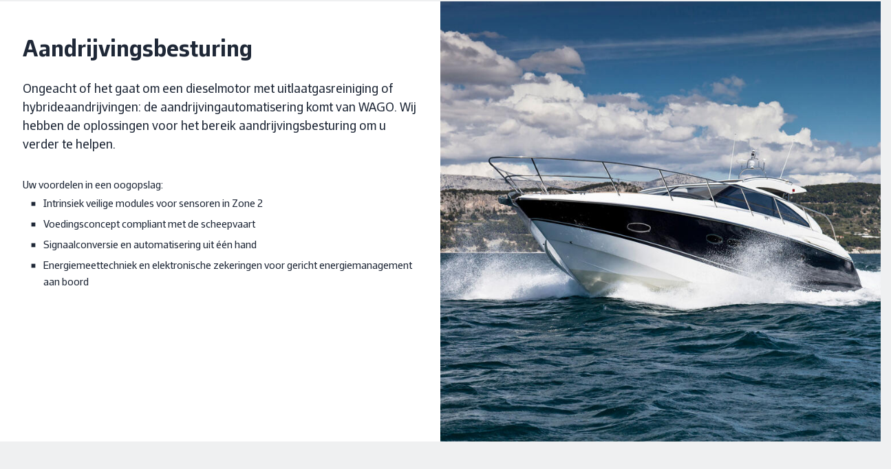

--- FILE ---
content_type: text/html;charset=UTF-8
request_url: https://www.wago.com/be-nl/scheepvaart-offshore-oplossingen/aandrijvingsbesturing
body_size: 59391
content:
























<!DOCTYPE html>
<html lang="nl-BE" class="desktop" prefix="og: http://ogp.me/ns#">

<head>
	<link rel="preconnect" href="https://www.googletagmanager.com" >
	<link rel="preconnect" href="https://cdns.eu1.gigya.com" >
	<link rel="preconnect" href="https://app.usercentrics.eu" >
	<link rel="preconnect" href="https://17a0qc.wago.com" >

	<meta charset="utf-8"/>

	<title>Scheepvaart - Aandrijvingsbesturing van schepen | WAGO BE</title>

	<meta name="description" content="Of het nu dieselmotoren met uitlaatgasreiniging of hybride aandrijvingen betreft: de juiste oplossing voor aandrijf- en stuursystemen komt van WAGO. "/>
					<meta name="robots" content="index,follow"/>
					<meta name="_csrf" content="e9213786-8c57-4e76-bc3c-68d19b1b0cc8">

	<meta name="viewport" content="width=device-width, initial-scale=1"/>
	<meta name="format-detection" content="telephone=no"/>

	





	
		<meta property="og:title" content="Aandrijvingsbesturing ">
	

	
		<meta property="og:description" content="Ongeacht of het gaat om een dieselmotor met uitlaatgasreiniging of hybrideaandrijvingen: de aandrijvingautomatisering komt van WAGO. Wij hebben de oplossingen voor het bereik aandrijvingsbesturing om u verder te helpen.">
	

	
		
		<meta property="og:image" content="https://www.wago.com/medias/marine-motorboot-segelyacht-gettyimages-556376575-2000x2000.jpg?context=bWFzdGVyfGltYWdlc3w3MTY2NzV8aW1hZ2UvanBlZ3xhVzFoWjJWekwyaG1OeTlvT1dVdk9EZzNOalk0TVRZMU9ETTVPQzVxY0djfDM5ZjI4MDZmZGMyM2E4ODUwNWM4YWM5MDg5NGI0MDlmZDc2YzJmY2NhYzRkYWJjNGZmMDgzMzBmMGVhYzkwZjU">
	

	
	
		
			
				
			
			
		
		<meta property="og:url" content="https://www.wago.com/be-nl/scheepvaart-offshore-oplossingen/aandrijvingsbesturing">
	

	
		<meta property="og:site_name" content="WAGO België">
	

	

	
		<meta property="og:type" content="website">
	


<script type="application/ld+json">
{
	"@context": "https://schema.org",
	"@type": "Organization",
	"@id": "#publisher",
	"name": "WAGO Kontakttechnik GmbH",
	"url": "https://www.wago.com/be-nl/",
	"logo" : {
		"@type" : "ImageObject",
		"url" : "/_ui/desktop/common/images/logo.png"
	},
	"sameAs": [""]
}
</script>
<script type="application/ld+json">
{
	"@context": "https://schema.org",
	"@type": "Corporation",
	"name": "WAGO Kontakttechnik GmbH",
	"url": "https://www.wago.com/be-nl/",
	"logo" : "/_ui/desktop/common/images/logo.png",
	"brand": "WAGO",
	"award": [""],
	"sameAs": [""],
	"contactPoint":
	{
		"@type": "PostalAddress",
		"streetAddress": "Excelsiorlaan11",
		"postalCode": "1930",
		"addressLocality": "Zaventem",
		"telephone": "+32 (0) 2 717 90 90",
		"contactType": "customer service",
		"areaServed": ["BE"],
		"availableLanguage": ["fr_BE","de_BE","nl_BE"]
	}
}
</script>
<link rel="icon" type="image/png" sizes="16x16" href="/_ui/desktop/common/images/favicon-16x16.png">
	<link rel="icon" type="image/png" sizes="32x32" href="/_ui/desktop/common/images/favicon-32x32.png">
	<meta name="mobile-web-app-capable" content="yes">
	<meta name="apple-mobile-web-app-status-bar-style" content="default">
	<link rel="apple-touch-icon" href="/_ui/desktop/common/images/apple-touch-icon.png">
	<link rel="mask-icon" href="/_ui/desktop/common/images/safari-pinned-tab.svg" color="#8bb63b">
	<meta name="msapplication-TileColor" content="#ffffff">
	<meta name="theme-color" content="#ffffff">
	<meta name="application-name" content="Scheepvaart - Aandrijvingsbesturing van schepen | WAGO BE"/>
	<meta name="msapplication-tooltip" content="Scheepvaart - Aandrijvingsbesturing van schepen | WAGO BE"/>
	<meta name="apple-mobile-web-app-title" content="Scheepvaart - Aandrijvingsbesturing van schepen | WAGO BE"/>

	<link rel="manifest" href="/manifest.json" />
	<link rel="preload" as="font" type="font/woff2" href="/_ui/desktop/common/fonts/WAGOConnective/WAGOConnectiveVar.woff2" crossorigin>
	<link rel="preload" as="font" type="font/woff" href="/_ui/desktop/common/fonts/WAGOConnective/WAGOConnectiveVar.woff" crossorigin>

	<script defer  type="text/javascript" src="https://cdns.eu1.gigya.com/JS/gigya.js?apikey=4_jNcuusPvKQHlCEmtxa73lA&lang=nl_BE"></script>
	<link rel="stylesheet" href="/_ui/desktop/common/js/assets/base-CUCuCZqV.css">
<link rel="stylesheet" href="/_ui/desktop/common/js/assets/entry-stage-B08HhYgb.css">
<link rel="stylesheet" href="/_ui/desktop/common/js/assets/wg-stage-CuANq0SK.css">
<link rel="stylesheet" href="/_ui/desktop/common/js/assets/cms-CdZyLRyA.css">
<script type="module" src="/_ui/desktop/common/js/cms-DVi_Myi0.js"></script>
<script id="usercentrics-cmp" src="https://web.cmp.usercentrics.eu/ui/loader.js"
			
			data-language="nl-BE"
			data-settings-id="Ysihcld-MbLnGT"
			async></script>
<!-- Google Tag Manager -->
<script type="text/javascript">

	dataLayer = [{"userData":{"loggedIn":false,"testUser":false,"customerRoles":["ANONYM"],"customerRole":"ANONYM"},"serverData":{"name":"www.wago.com"},"pageData":{"pageType":"page_000002BZ","templateName":"explain_page_template"},"currency":"EUR"}];

	_trboq = [];

	window._uxa = window._uxa || [];
</script>

<script>
    let pageType;
    
pageType = "other";
	

_trboq.push(["page", {
    type: pageType
}]);
</script>
<script type="text/javascript">

window.dataLayer = window.dataLayer || [];
function gtag() {
	dataLayer.push(arguments);
}


gtag("consent", "default", {
	ad_user_data: "denied",
	ad_personalization: "denied",
	ad_storage: "denied",
	analytics_storage: "denied",
	wait_for_update: 2000 // milliseconds to wait for update
});


gtag("set", "ads_data_redaction", true);
</script>

<script type="text/javascript" nonce="">

(function(w, d, s, l, i) {
	w[l] = w[l] || [];
	w[l].push({
		'gtm.start': new Date().getTime(),
		event: 'gtm.js'
	});
	var f = d.getElementsByTagName(s)[0],
		j = d.createElement(s),
		dl = l != 'dataLayer' ? '&l=' + l : '';
	j.async = true;
	j.src =
		'https://www.googletagmanager.com/gtm.js?id=' + i + dl;
	f.parentNode.insertBefore(j, f);
})(window, document, 'script', 'dataLayer', 'GTM-MVQMBN');
</script>


<script>
	(function (sCDN, sCDNProject, sCDNWorkspace, sCDNVers) {
		if (
			window.localStorage !== null &&
			typeof window.localStorage === "object" &&
			typeof window.localStorage.getItem === "function" &&
			window.sessionStorage !== null &&
			typeof window.sessionStorage === "object" &&
			typeof window.sessionStorage.getItem === "function"
		) {
			sCDNVers =
				window.sessionStorage.getItem("jts_preview_version") ||
				window.localStorage.getItem("jts_preview_version") ||
				sCDNVers;
		}
		window.jentis = window.jentis || {};
		window.jentis.config = window.jentis.config || {};
		window.jentis.config.frontend = window.jentis.config.frontend || {};
		window.jentis.config.frontend.cdnhost =
			sCDN + "/get/" + sCDNWorkspace + "/web/" + sCDNVers + "/";
		window.jentis.config.frontend.vers = sCDNVers;
		window.jentis.config.frontend.env = sCDNWorkspace;
		window.jentis.config.frontend.project = sCDNProject;
		window._jts = window._jts || [];
		var f = document.getElementsByTagName("script")[0];
		var j = document.createElement("script");
		j.async = true;
		j.src = window.jentis.config.frontend.cdnhost + "gsth7p.js";
		f.parentNode.insertBefore(j, f);
	})("https://17a0qc.wago.com","wago-com","live", "_");

	_jts.push({ track: "pageview" });
	_jts.push({ track: "submit" });
</script>
<link rel="canonical" href="https://www.wago.com/be-nl/scheepvaart-offshore-oplossingen/aandrijvingsbesturing">
		<link rel="alternate" href="https://www.wago.com/de/marine-offshore-loesungen/antriebssteuerung" hreflang="de"/>
		<link rel="alternate" href="https://www.wago.com/no/martimt/fremdriftsstyring" hreflang="no"/>
		<link rel="alternate" href="https://www.wago.com/us/marine-offshore/propulsion-control" hreflang="en-US"/>
		<link rel="alternate" href="https://www.wago.com/fi/meriteollisuus-offshore/kaeyttoevoiman-hallinta" hreflang="fi"/>
		<link rel="alternate" href="https://www.wago.com/ca-en/marine-industry/propulsion-control" hreflang="en-CA"/>
		<link rel="alternate" href="https://www.wago.com/bg/marine-offshore-solutions/управление-задвижващи-системи-кораби" hreflang="bg"/>
		<link rel="alternate" href="https://www.wago.com/in/marine-offshore-solutions/propulsion-control" hreflang="en-IN"/>
		<link rel="alternate" href="https://www.wago.com/ae/marine-offshore-solutions/propulsion-control" hreflang="en-AE"/>
		<link rel="alternate" href="https://www.wago.com/fr/commande-d-apos-entraînement" hreflang="fr"/>
		<link rel="alternate" href="https://www.wago.com/be-nl/scheepvaart-offshore-oplossingen/aandrijvingsbesturing" hreflang="nl-BE"/>
		<link rel="alternate" href="https://www.wago.com/mx-en/marine-offshore/marine-offshore-solutions/propulsion-control" hreflang="en-MX"/>
		<link rel="alternate" href="https://www.wago.com/global/marine-offshore-solutions/propulsion-control" hreflang="x-default"/>
		<link rel="alternate" href="https://www.wago.com/at/marine-offshore-loesungen/antriebssteuerung" hreflang="de-AT"/>
		<link rel="alternate" href="https://www.wago.com/nl/aandrijfbesturing" hreflang="nl-NL"/>
		<link rel="alternate" href="https://www.wago.com/ch-fr/marine-offshore-solution/antriebssteuerung" hreflang="fr-CH"/>
		<link rel="alternate" href="https://www.wago.com/au/marine-offshore-solutions/propulsion-control" hreflang="en-AU"/>
		<link rel="alternate" href="https://www.wago.com/ch-de/marine-offshore-loesung/antriebssteuerung" hreflang="de-CH"/>
		<link rel="alternate" href="https://www.wago.com/be-de/marine-offshore-loesungen/antriebssteuerung" hreflang="de-BE"/>
		<link rel="alternate" href="https://www.wago.com/tr-en/propulsion-control" hreflang="en-TR"/>
		<link rel="alternate" href="https://www.wago.com/kr/해양-플랜트-및-오프쇼어/추진-관리" hreflang="ko"/>
		<link rel="alternate" href="https://www.wago.com/it/soluzioni-marine-offshore/controllo-propulsione" hreflang="it"/>
		<link rel="alternate" href="https://www.wago.com.cn/cn/推进系统控制" hreflang="zh"/>
		<link rel="alternate" href="https://www.wago.com/es/marine-offshore-solutions/control-propulsión" hreflang="es"/>
		<link rel="alternate" href="https://www.wago.com/mx-es/marina-alta-mar/soluciones-marítimas-alta-mar/control-propulsión" hreflang="es-MX"/>
		<link rel="alternate" href="https://www.wago.com/ca-fr/industrie-maritime/contrôle-de-la-propulsion" hreflang="fr-CA"/>
		<link rel="alternate" href="https://www.wago.com/cz/rizeni-propulze" hreflang="cs"/>
		<link rel="alternate" href="https://www.wago.com/be-fr/marine-offshore-solutions/commande-d-apos-entraînement" hreflang="fr-BE"/>
		<link rel="alternate" href="https://www.wago.com/sg/marine-offshore-solutions/propulsion-control" hreflang="en-SG"/>
		<link rel="alternate" href="https://www.wago.com/pl/przemysl-morski-i-offshore-rozwiazania/sterowanie_napedami" hreflang="pl"/>
		<link rel="alternate" href="https://www.wago.com/dk/marine-offshore-løsninger/propulsion-control" hreflang="da"/>
		<link rel="alternate" href="https://www.wago.com/ro/instalaţii-marine/controlul-propulsiei" hreflang="ro"/>
		<link rel="alternate" href="https://www.wago.com/gb/marine-offshore-solution/propulsion-control" hreflang="en-GB"/>
		<link rel="alternate" href="https://www.wago.com/tr/propulsion-control" hreflang="tr"/>
		</head>

<body id="page-top" class="page-page-000002BZ pageType-ContentArticlePage template-pages-explain-explainPage " data-page-id="page_000002BZ" >

<!-- Google Tag Manager (noscript) -->
<noscript><iframe src="https://www.googletagmanager.com/ns.html?id=GTM-MVQMBN"
				  height="0" width="0" style="display:none;visibility:hidden"></iframe></noscript>
<!-- End Google Tag Manager (noscript) -->
<svg width="0" height="0" style="position:absolute"><symbol fill="currentColor" viewBox="0 0 24 24" id="icon-360-degrees" xmlns="http://www.w3.org/2000/svg"><path d="M18.822 8.033c-1.945-.8-4.517-1.24-7.238-1.24-1.073 0-2.12.071-3.117.203.186-.739.401-1.443.677-2.056.696-1.549 1.586-2.438 2.44-2.438.611 0 1.239.461 1.803 1.287l-1.902.952 3.796 1.262 1.262-3.796-1.81.906C13.852 1.747 12.763 1 11.584 1c-1.493 0-2.845 1.18-3.809 3.323-.392.871-.7 1.872-.926 2.95-.909.197-1.754.45-2.504.759C2.188 8.919 1 10.18 1 11.584s1.188 2.665 3.345 3.551c.751.309 1.595.562 2.504.759.227 1.079.535 2.079.926 2.951.963 2.143 2.315 3.322 3.809 3.322 1.494 0 2.846-1.18 3.81-3.322.877-1.953 1.359-4.532 1.359-7.261h-1.5c0 2.522-.437 4.882-1.228 6.646-.696 1.549-1.586 2.438-2.441 2.438-.855 0-1.744-.889-2.44-2.438-.275-.613-.49-1.317-.677-2.056a23.51 23.51 0 0 0 2.361.188l-.016 2.089 2.85-2.806-2.806-2.85-.016 2.054a21.72 21.72 0 0 1-2.686-.238 20.153 20.153 0 0 1-.238-3.025c0-1.052.093-2.061.239-3.025a21.973 21.973 0 0 1 3.43-.268c2.531 0 4.898.4 6.668 1.128 1.513.622 2.416 1.431 2.416 2.165s-.903 1.542-2.416 2.165l.57 1.387c2.157-.886 3.346-2.147 3.346-3.551 0-1.404-1.188-2.666-3.346-3.552l-.001-.002Zm-12.24 6.251a12.88 12.88 0 0 1-1.666-.534c-1.512-.622-2.415-1.431-2.415-2.165s.903-1.543 2.415-2.165a12.88 12.88 0 0 1 1.666-.534 22.162 22.162 0 0 0-.167 2.699c0 .924.06 1.828.167 2.699Z"/></symbol><symbol fill="none" viewBox="0 0 26 11" id="icon-applepay" xmlns="http://www.w3.org/2000/svg"><path fill-rule="evenodd" clip-rule="evenodd" d="M3.346 1.933c.47.04.94-.238 1.234-.59C4.87.981 5.06.496 5.01 0c-.415.02-.93.278-1.223.64-.27.312-.5.817-.44 1.293Zm5.592 6.384V.59h2.864c1.479 0 2.512 1.03 2.512 2.537s-1.053 2.548-2.551 2.548h-1.64v2.642H8.938Zm-3.932-6.29c-.414-.024-.792.126-1.097.248-.197.078-.363.144-.49.144-.141 0-.315-.07-.509-.148-.255-.103-.546-.22-.852-.214-.7.01-1.35.411-1.708 1.05C-.385 4.388.159 6.28.869 7.32c.347.516.763 1.08 1.312 1.061.241-.01.415-.084.594-.16.207-.09.422-.182.757-.182.324 0 .53.09.727.176.187.082.367.161.634.156.568-.01.926-.515 1.273-1.03.376-.554.54-1.094.565-1.176l.003-.01-.013-.006c-.125-.058-1.084-.502-1.093-1.693-.01-1 .76-1.507.881-1.586l.015-.01c-.49-.734-1.254-.813-1.518-.833Zm11.472 6.35c.744 0 1.435-.383 1.748-.987h.024v.927h1.097V4.47c0-1.116-.881-1.834-2.237-1.834-1.259 0-2.189.728-2.223 1.73h1.067c.088-.476.524-.789 1.121-.789.725 0 1.131.342 1.131.972v.426l-1.478.09c-1.376.084-2.12.654-2.12 1.645 0 1.001.768 1.665 1.87 1.665Zm.318-.918c-.631 0-1.033-.307-1.033-.778 0-.486.387-.768 1.126-.813l1.317-.084v.436c0 .724-.607 1.24-1.41 1.24Zm6.19 1.16c-.476 1.353-1.02 1.8-2.175 1.8a3.23 3.23 0 0 1-.45-.03v-.927c.073.01.254.02.347.02.524 0 .818-.224 1-.804l.107-.342-2.008-5.625h1.24l1.395 4.565h.024l1.396-4.565h1.204l-2.08 5.908ZM10.121 1.601h1.367c1.028 0 1.615.555 1.615 1.531 0 .977-.587 1.537-1.62 1.537h-1.361V1.6Z" fill="#000"/></symbol><symbol fill="currentColor" viewBox="0 0 24 24" id="icon-arrow-left" xmlns="http://www.w3.org/2000/svg"><path d="m4.67 12.75 6.89 7.752-1.12.997L1.997 12l8.443-9.498 1.12.997-6.89 7.751H22v1.5H4.67Z"/></symbol><symbol fill="currentColor" viewBox="0 0 24 24" id="icon-audience" xmlns="http://www.w3.org/2000/svg"><path d="M19.308 11.293a1.214 1.214 0 0 0 0-2.426 1.214 1.214 0 0 0 0 2.426ZM4.691 11.293a1.214 1.214 0 0 0 0-2.426 1.214 1.214 0 0 0 0 2.426ZM5.982 12.086c-.139-.021-.278-.043-.423-.043H3.825A2.828 2.828 0 0 0 1 14.867v1.508h3.068a6.096 6.096 0 0 1 1.914-4.289ZM12.067 10.5a2.752 2.752 0 0 1-2.75-2.75A2.752 2.752 0 0 1 12.067 5a2.752 2.752 0 0 1 2.75 2.75 2.752 2.752 0 0 1-2.75 2.75Zm0-4c-.69 0-1.25.561-1.25 1.25S11.377 9 12.067 9c.689 0 1.25-.561 1.25-1.25s-.561-1.25-1.25-1.25ZM18.349 18.772H5.689V16.42a4.756 4.756 0 0 1 4.75-4.75h3.159a4.756 4.756 0 0 1 4.75 4.75v2.352Zm-11.158-1.5h9.658v-.852a3.254 3.254 0 0 0-3.25-3.25H10.44a3.254 3.254 0 0 0-3.25 3.25v.852ZM20.175 12.043h-1.734c-.134 0-.262.021-.391.039a6.097 6.097 0 0 1 1.918 4.293H23v-1.508a2.827 2.827 0 0 0-2.824-2.824Z"/></symbol><symbol fill="currentColor" viewBox="0 0 24 24" id="icon-automotive" xmlns="http://www.w3.org/2000/svg"><path d="m22.244 9.741-.207-.415h-3.798L15.861 4H4.343L1 9.85v7.132h2.472c.037.144.073.288.132.426a3.016 3.016 0 0 0 2.784 1.845c1.218 0 2.31-.724 2.783-1.845a2.96 2.96 0 0 0 .149-.483v.057h4.864c.037.144.074.288.132.426a3.016 3.016 0 0 0 2.783 1.845 3.014 3.014 0 0 0 2.782-1.844c.059-.138.095-.283.133-.427h2.024l.207-.415c.028-.057.694-1.412.694-3.413s-.667-3.356-.695-3.413ZM14.889 5.5l1.709 3.826h-5.771V5.5h4.062Zm-9.676 0h4.114v3.826H3.026L5.213 5.5Zm2.576 11.324a1.519 1.519 0 0 1-1.401.929 1.519 1.519 0 0 1-1.402-2.113 1.521 1.521 0 1 1 2.803 1.184Zm10.712 0a1.52 1.52 0 0 1-2.922-.592 1.521 1.521 0 1 1 2.922.592Zm2.564-1.342h-1.051a3.04 3.04 0 0 0-.132-.426A3.015 3.015 0 0 0 17.1 13.21c-1.217 0-2.31.725-2.783 1.845-.059.138-.095.283-.133.427H9.32v.057a3.062 3.062 0 0 0-.149-.483 3.016 3.016 0 0 0-2.783-1.846c-1.217 0-2.31.725-2.784 1.846a3.04 3.04 0 0 0-.132.426H2.5v-4.656h18.565c.158.465.374 1.291.374 2.328a7.339 7.339 0 0 1-.374 2.328Z"/></symbol><symbol fill="currentColor" viewBox="0 0 24 24" id="icon-award" xmlns="http://www.w3.org/2000/svg"><path d="M18.986 8.064A6.994 6.994 0 0 0 12 1.078c-3.852 0-6.985 3.134-6.985 6.986 0 1.943.799 3.701 2.083 4.97v9.887l4.845-3.124 5.077 3.08v-9.966a6.959 6.959 0 0 0 1.966-4.847Zm-12.471 0A5.492 5.492 0 0 1 12 2.578a5.493 5.493 0 0 1 5.486 5.486A5.492 5.492 0 0 1 12 13.55a5.491 5.491 0 0 1-5.485-5.486Zm5.404 9.963L8.598 20.17V14.16a6.935 6.935 0 0 0 6.922-.072v6.125l-3.601-2.186Z"/><path d="M9.74 11.542 12 9.9l2.26 1.642-.864-2.657 2.26-1.642h-2.793L12 4.587l-.863 2.656H8.344l2.259 1.642-.863 2.657Z"/></symbol><symbol fill="currentColor" viewBox="0 0 24 24" id="icon-badminton" xmlns="http://www.w3.org/2000/svg"><path d="m22.037 14.992-4.438-2.876-1.058-5.348-4.941.086-2.697-4.923-3.857 12.694-.44-.44-.511.34c-.072.048-1.754 1.185-2.078 2.971-.174.964.069 1.91.722 2.812 1.014 1.401 2.19 1.762 3.133 1.762.186 0 .362-.014.527-.036.87-.12 1.698-.555 2.388-1.245l1.23-1.19-.543-.544 12.563-4.06v-.003Zm-3.463-.457L8.316 17.85l-.718-.757 7.911-7.816.743 3.752 2.322 1.506ZM9.302 5.78l1.418 2.59 3.635-.063-7.79 7.697-.281-.296L9.301 5.78h.001ZM7.734 19.72c-.324.324-.855.731-1.541.826-.871.13-1.605-.244-2.239-1.118-.408-.564-.559-1.107-.461-1.659.121-.683.597-1.254.968-1.607l3.418 3.418-.145.14Z"/></symbol><symbol fill="currentColor" viewBox="0 0 24 24" id="icon-battery" xmlns="http://www.w3.org/2000/svg"><path d="M16.844 8.827a27.444 27.444 0 0 0-.861-4.024l-.159-.538h-1.705V3H8.062v1.265H6v16.369h9.825l.159-.538c.387-1.312.676-2.624.86-3.896.191-1.285.289-2.528.289-3.697 0-1.093-.097-2.331-.288-3.677l-.001.001Zm-1.485 7.155a26.097 26.097 0 0 1-.662 3.152H7.499V5.765h7.197c.29 1.07.513 2.166.663 3.268.182 1.281.273 2.448.273 3.471a23.74 23.74 0 0 1-.273 3.478Z"/><path d="m11.51 11.129 1.241-2.241-1.225-.678-2.392 4.319h2.77l-.982 1.832-1.003-.535.769 2.524 2.524-.769-1.055-.562 2.086-3.89H11.51Z"/></symbol><symbol viewBox="0 0 2299 1024" fill="currentColor" id="icon-bilibli" xmlns="http://www.w3.org/2000/svg"><path d="M1775.84 322.588c6.017 1.003 53.146-9.526 55.151-6.016 3.008 4.512 24.066 155.925 18.55 156.927s-44.62 10.028-44.62 10.028c-3.01-20.556-28.579-147.903-29.08-160.939m75.205-14.54 20.556 162.945c10.529-.502 53.145-3.51 57.156-4.011-6.017-61.668-16.545-158.934-16.545-158.934-20.055-4.01-41.113-4.01-61.167 0m-40.61 226.117s92.752-23.564 126.344-12.033c17.046 61.668 48.13 407.611 51.139 421.65-21.057 2.506-90.246 8.523-95.761 10.027-4.512-26.071-81.723-403.1-81.723-419.644m343.436-207.566c5.515 1.504 54.65-5.014 55.15-1.504 1.003 12.033 6.017 157.429.502 157.93s-44.622 4.011-44.622 4.011c-1.002-20.054-12.032-146.9-11.03-160.437m75.707-4.011 4.01 160.939c10.53 0 52.644 2.507 57.156 2.005-1.002-61.668 0-158.933 0-158.933-20.054-3.51-40.61-5.014-61.166-4.011M2164.9 538.677s94.759-12.534 126.846 2.507c7.02 72.197 6.017 408.614 7.02 422.652-21.56 0-90.247 1.003-95.762 2.005-1.003-26.07-39.608-410.619-38.104-427.164M1944.8 125.05c54.65 278.76 96.263 755.058 97.767 785.641 0 0 43.117 1.003 91.75 4.011-28.578-300.319-63.674-780.127-63.172-795.669-12.033-13.537-126.345 6.017-126.345 6.017m-120.328 659.297c-10.528-78.213-290.29-166.955-447.72-138.377 0 0-19.553-172.47-27.074-339.426-6.518-143.39-1.003-282.77.501-305.833-10.528-7.52-123.837 46.627-185.004 69.188 0 0 73.2 309.845 126.345 952.597 0 0 84.73 9.025 230.127-19.052s317.365-115.816 302.825-219.097M1482.541 925.23l-24.567-176.983c6.017-3.008 156.928 53.145 172.972 63.173-2.507 11.03-148.405 113.81-148.405 113.81M610.665 322.588c6.016 1.003 53.144-9.526 55.15-6.016 3.008 4.512 24.066 155.925 18.55 156.927s-44.621 10.028-44.621 10.028c-3.008-20.556-28.578-147.903-29.08-160.939m75.206-14.54 20.556 162.945c10.528-.502 53.145-3.51 57.155-4.011-6.517-61.668-16.545-158.934-16.545-158.934-20.054-4.01-41.112-4.01-61.166 0m-40.611 226.117s92.753-23.564 126.344-12.033c17.047 61.668 48.132 407.611 51.14 421.65-21.058 2.506-90.246 8.523-95.761 10.027-4.513-26.071-81.723-403.1-81.723-419.644m343.436-207.566c5.515 1.504 54.65-5.014 55.15-1.504 1.003 12.033 6.017 157.429.502 157.93s-44.622 4.011-44.622 4.011c-1.003-20.054-11.531-146.9-11.03-160.437m75.706-4.011 4.011 160.939c10.53 0 52.644 2.507 57.156 2.005-1.003-61.668 0-158.933 0-158.933-20.054-3.51-40.61-4.512-61.167-4.011m-64.676 216.089s94.758-12.534 126.846 2.507c7.02 72.197 6.016 408.614 7.02 422.652-21.56 0-90.247 1.003-95.762 2.005-.501-26.07-39.608-410.619-38.104-427.164m-220.1-413.627c54.65 278.76 96.263 755.058 97.767 785.641 0 0 43.117 1.003 91.75 4.011-28.578-300.319-63.674-780.127-63.172-796.17-12.033-13.036-126.345 6.518-126.345 6.518M659.297 784.347c-10.529-78.213-290.291-166.955-447.72-138.377 0 0-19.554-172.47-27.074-339.426-6.518-143.39-1.003-282.77.501-305.833C174.476-6.31 61.167 47.338 0 69.899c0 0 73.2 309.845 126.344 952.597 0 0 84.731 9.025 230.128-19.052s317.365-115.816 302.825-219.097M317.365 925.23l-24.567-176.983c6.017-3.008 156.928 53.145 172.972 63.173-2.507 11.03-148.405 113.81-148.405 113.81"/></symbol><symbol fill="currentColor" viewBox="0 0 24 24" id="icon-building" xmlns="http://www.w3.org/2000/svg"><path d="M14.598 9.823V3H3v18.544h17.408v-8.298l-5.81-3.423Zm-1.5 10.221H4.5V4.5h8.598v15.544Zm5.811 0h-1.388v-2.968h-1.5v2.968h-1.423v-8.48l4.311 2.54v5.94Z"/><path d="M7.885 6.419H6.31v1.5h1.575v-1.5Zm0 3.402H6.31v1.5h1.575v-1.5Zm0 3.402H6.31v1.5h1.575v-1.5Zm0 3.401H6.31v1.5h1.575v-1.5Zm3.402-10.205H9.712v1.5h1.575v-1.5Zm0 3.402H9.712v1.5h1.575v-1.5Zm0 3.402H9.712v1.5h1.575v-1.5Zm0 3.401H9.712v1.5h1.575v-1.5Z"/></symbol><symbol viewBox="0 0 512 512" style="enable-background:new 0 0 512 512" xml:space="preserve" id="icon-burger" xmlns="http://www.w3.org/2000/svg"><path d="M0 426.7h512v-56.9H0v56.9zm0-142.3h512v-56.9H0v56.9zM0 85.3v56.9h512V85.3H0z"/></symbol><symbol fill="currentColor" viewBox="0 0 24 24" id="icon-calendar" xmlns="http://www.w3.org/2000/svg"><path d="M18.704 4.373V3h-1.5v1.373H6.296V3.019h-1.5v1.354H2V20.6h19.5V4.373h-2.796ZM20 5.873v2.551H3.5V5.873H20ZM3.5 19.1V9.924H20V19.1H3.5Z"/><path d="M8.014 11.592h-1.94v1.94h1.94v-1.94Zm4.706 0h-1.94v1.94h1.94v-1.94Zm0 3.895h-1.94v1.939h1.94v-1.939Zm-4.706 0h-1.94v1.939h1.94v-1.939Zm9.411-3.895h-1.939v1.94h1.939v-1.94Zm0 3.895h-1.939v1.939h1.939v-1.939Z"/></symbol><symbol fill="currentColor" viewBox="0 0 24 24" id="icon-cart" xmlns="http://www.w3.org/2000/svg"><path d="m18.608 14.927.315-.312c.604-.605 1.705-2.285 2.166-3.462.808-2.065.519-4.292.506-4.382l-.121-.927H6.822L6.518 3H3v1.5h2.17l1.523 14.226c-.001.037-.011.071-.011.109a2.752 2.752 0 0 0 2.75 2.75 2.745 2.745 0 0 0 2.598-1.886l1.75-.019a2.744 2.744 0 0 0 2.604 1.906 2.752 2.752 0 0 0 2.75-2.75 2.752 2.752 0 0 0-2.75-2.75c-1.29 0-2.367.895-2.662 2.095l-1.621.018a2.75 2.75 0 0 0-2.668-2.113c-.541 0-1.042.162-1.467.432l-.17-1.59H18.61l-.002-.001Zm1.533-7.583c.037.644.042 2.011-.448 3.263-.343.874-1.203 2.238-1.712 2.82H7.634l-.651-6.083h13.158Zm-3.759 10.241c.689 0 1.25.561 1.25 1.25s-.561 1.25-1.25 1.25-1.25-.561-1.25-1.25.561-1.25 1.25-1.25Zm-6.951 0c.689 0 1.25.561 1.25 1.25s-.561 1.25-1.25 1.25c-.574 0-1.038-.397-1.184-.925l-.045-.425c.054-.64.576-1.15 1.23-1.15h-.001Z"/></symbol><symbol fill="currentColor" viewBox="0 0 24 24" id="icon-cash" xmlns="http://www.w3.org/2000/svg"><path d="M8.419 10.061c.392-.009.761.086 1.09.277l.751-1.299a3.583 3.583 0 0 0-1.877-.478 3.585 3.585 0 0 0-3.425 2.893H3.99v1.5h.991a3.59 3.59 0 0 0 3.488 2.772h.086a3.572 3.572 0 0 0 1.488-.362l-.658-1.348a2.056 2.056 0 0 1-.865.21h-.05a2.086 2.086 0 0 1-1.915-1.272h2.167v-1.5H6.511a2.08 2.08 0 0 1 1.909-1.393h-.001Z"/><path d="M15.665 5a7.207 7.207 0 0 0-3.702 1.036A7.202 7.202 0 0 0 8.246 5C4.25 5 1 8.245 1 12.234s3.25 7.234 7.246 7.234a7.192 7.192 0 0 0 3.72-1.038 7.194 7.194 0 0 0 3.7 1.038c3.995 0 7.246-3.245 7.246-7.234S19.661 5 15.666 5h-.001ZM2.499 12.234c0-3.162 2.578-5.734 5.746-5.734 3.168 0 5.746 2.572 5.746 5.734s-2.578 5.734-5.746 5.734c-3.168 0-5.746-2.572-5.746-5.734Zm13.166 5.734a5.722 5.722 0 0 1-2.398-.531 7.205 7.205 0 0 0 2.224-5.203 7.206 7.206 0 0 0-2.227-5.206 5.737 5.737 0 0 1 2.401-.529c3.168 0 5.746 2.572 5.746 5.734s-2.578 5.735-5.746 5.735Z"/></symbol><symbol fill="currentColor" viewBox="0 0 24 24" id="icon-celebrating-people" xmlns="http://www.w3.org/2000/svg"><path d="M5.136 10.087c0 .355.126.655.377.9.252.246.549.369.892.369.343 0 .64-.123.892-.369s.377-.546.377-.9c0-.343-.126-.64-.377-.892a1.218 1.218 0 0 0-.892-.377 1.22 1.22 0 0 0-.892.377 1.218 1.218 0 0 0-.377.892ZM9.682 11.474c-.381.381-.92 1.002-1.345 1.505a2.623 2.623 0 0 0-1.951-.843c-.789 0-1.487.339-1.957.861-.427-.505-.974-1.137-1.36-1.522l-1.061 1.061c.553.553 1.538 1.741 1.819 2.083v8.003h1.5v-3.837h1.351v3.828h1.5v-3.828h2.047l-1.201-4.288c.368-.445 1.218-1.461 1.718-1.961l-1.061-1.061.001-.001Zm-4.355 5.809v-2.78c0-.479.475-.867 1.059-.867.478 0 .898.266 1.013.615l.849 3.032H5.327ZM17.114 10.68c.343 0 .641-.123.892-.369a1.21 1.21 0 0 0 .377-.9 1.22 1.22 0 0 0-.377-.892 1.22 1.22 0 0 0-.892-.377 1.22 1.22 0 0 0-.892.377 1.22 1.22 0 0 0-.377.892c0 .355.126.655.377.9.252.246.549.369.892.369ZM20.452 11.123a47.39 47.39 0 0 0-1.38 1.484 2.094 2.094 0 0 0-1.881-1.185h-.154a2.1 2.1 0 0 0-1.926 1.27 52.173 52.173 0 0 0-1.456-1.568l-1.061 1.061c.656.656 2.317 2.537 2.334 2.555l.011-.009v7.883h1.5v-5.051h1.352v5.051h1.5v-7.999c.375-.423 1.662-1.869 2.223-2.43l-1.062-1.062Zm-4.014 4.938V13.52a.6.6 0 0 1 .599-.599h.154a.6.6 0 0 1 .599.599v2.541h-1.352ZM12.8 5.452a2.669 2.669 0 0 0-1.109-1.732 2.664 2.664 0 0 0-2.009-.44l.265 1.477a1.185 1.185 0 0 1 1.377.959l.455 2.54 1.477-.265-.455-2.54-.001.001ZM17.516 5.628l1.477-.263-.221-1.242a1.19 1.19 0 0 1 .961-1.376l-.262-1.477a2.69 2.69 0 0 0-2.176 3.115l.221 1.243ZM4.762 4.123l-.22 1.243 1.477.262.22-1.242a2.674 2.674 0 0 0-.442-2.008 2.667 2.667 0 0 0-1.733-1.106l-.263 1.477c.645.115 1.076.731.961 1.376v-.002ZM22.165 4.776a.75.75 0 1 0-.413 1.44.75.75 0 0 0 .413-1.44ZM13.336 2.73a.75.75 0 1 0 .413-1.44.75.75 0 0 0-.413 1.44ZM3.119 6.56a.75.75 0 1 0-1.44-.413.75.75 0 0 0 1.44.413Z"/></symbol><symbol fill="currentColor" viewBox="0 0 32 33" id="icon-chat" xmlns="http://www.w3.org/2000/svg"><path fill-rule="evenodd" clip-rule="evenodd" d="M5.333 3.2A2.663 2.663 0 0 0 2.68 5.867l-.014 24L8 24.533h18.666c1.467 0 2.667-1.2 2.667-2.666v-16c0-1.467-1.2-2.667-2.666-2.667H5.332Zm0 2.667h21.334v16H6.892l-1.56 1.56V5.867Zm13.334 10.667H8V19.2h10.666v-2.666ZM8 12.534h16V15.2H8v-2.666Zm16-4H8V11.2h16V8.534Z"/></symbol><symbol fill="currentColor" viewBox="0 0 24 24" id="icon-check" xmlns="http://www.w3.org/2000/svg"><path d="m8.809 18.888-5.803-5.802 1.061-1.06 4.742 4.741L19.933 5.643l1.06 1.06L8.809 18.888Z"/></symbol><symbol fill="currentColor" viewBox="0 0 24 24" id="icon-chevron" xmlns="http://www.w3.org/2000/svg"><path d="M9.53 5.47 16.06 12l-6.53 6.53-1.06-1.06L13.94 12 8.47 6.53l1.06-1.06Z"/></symbol><symbol fill="currentColor" viewBox="0 0 24 24" id="icon-chevron-large" xmlns="http://www.w3.org/2000/svg"><path d="M14.996 12 7.44 20.502l1.122.996L17.003 12 8.561 2.502l-1.122.996L14.996 12Z"/></symbol><symbol fill="currentColor" viewBox="0 0 24 24" id="icon-clock" xmlns="http://www.w3.org/2000/svg"><path d="M11.75 21.5C6.374 21.5 2 17.126 2 11.75S6.374 2 11.75 2s9.75 4.374 9.75 9.75-4.374 9.75-9.75 9.75Zm0-18c-4.549 0-8.25 3.701-8.25 8.25 0 4.549 3.701 8.25 8.25 8.25 4.549 0 8.25-3.701 8.25-8.25 0-4.549-3.701-8.25-8.25-8.25Z"/><path d="M14.026 15.087 11 12.061V5.306h1.5v6.133l2.587 2.587-1.061 1.061Z"/></symbol><symbol fill="currentColor" viewBox="0 0 24 24" id="icon-compare" xmlns="http://www.w3.org/2000/svg"><path d="m15.393 2.387 1.075 1.046-3.722 3.828H22v1.5h-9.193l3.66 3.758-1.074 1.047-5.439-5.584 5.439-5.595Zm-6.785 8.05 5.44 5.583-5.44 5.595-1.075-1.046 3.723-3.829H2v-1.5h9.193l-3.66-3.757 1.075-1.046Z"/></symbol><symbol fill="currentColor" viewBox="0 0 24 24" id="icon-connection" xmlns="http://www.w3.org/2000/svg"><path d="M22.3 2.06 21.24 1l-2.97 2.97c-1.28-.89-3.04-1.05-4.41.32l-3.39 3.39.94.94-2.11 2.16 1.07 1.05 2.1-2.15 1.08 1.08-2.1 2.14 1.07 1.05 2.08-2.13 1.01 1.01L19 9.44c1.37-1.37 1.21-3.13.32-4.41l2.97-2.97h.01Zm-4.35 6.32-2.33 2.33-3.03-3.03 2.33-2.33c1.07-1.07 2.31-.4 2.87.16s1.23 1.8.16 2.87ZM4.29 13.86c-.74.74-1.09 1.68-.99 2.66.06.61.3 1.22.67 1.75L1 21.24l1.06 1.06 2.97-2.97c.62.43 1.35.68 2.09.68.8 0 1.62-.3 2.32-1.01l3.39-3.39-5.15-5.15-3.39 3.39v.01Zm4.09 4.09c-1.07 1.07-2.31.4-2.87-.16s-1.23-1.8-.16-2.87l2.33-2.33 3.03 3.03-2.33 2.33Z"/></symbol><symbol fill="currentColor" viewBox="0 0 24 24" id="icon-copy" xmlns="http://www.w3.org/2000/svg"><path d="m20.732 4.673-3.086-3.085H7.478v4.369h-4.21v16.427h13.254v-4.368h4.21V4.673ZM4.768 20.883V7.458h7.608v2.646h2.646v10.78H4.768Zm11.754-4.367V9.043l-3.086-3.085h-4.46v-2.87h7.609v2.647h2.646v10.782h-2.71v-.001Z"/></symbol><symbol fill="currentColor" viewBox="0 0 24 24" id="icon-cross" xmlns="http://www.w3.org/2000/svg"><path d="M20.06 5.06 19 4l-6.97 6.969L5.06 4 4 5.06l6.969 6.97L4 19l1.06 1.06 6.97-6.969L19 20.06 20.06 19l-6.969-6.97 6.969-6.97Z"/></symbol><symbol fill="currentColor" viewBox="0 0 24 24" id="icon-cross-reference" xmlns="http://www.w3.org/2000/svg"><path d="m10.202 12.877.003 1.5 4.658-.01-.01-4.658-1.5.003.004 2.098-4.6-4.582-1.06 1.063 4.602 4.582-2.097.004Z"/><path d="M16.522 5.957v-4.37H3.268v16.429h4.209v4.368h10.169l3.086-3.085V5.957h-4.21Zm-9.044 8.87v1.689h-2.71V3.088h10.255v2.869h-2.436v1.5h6.646v10.78h-2.646v2.647H8.979v-6.056H7.478Z"/></symbol><symbol fill="currentColor" viewBox="0 0 24 24" id="icon-delete" xmlns="http://www.w3.org/2000/svg"><path d="M20.434 3.976h-5.068V1H8.069v2.977H3v1.5h2.136v16.56h13.333V5.476h1.964l.001-1.5ZM9.568 2.499h4.297v1.389H9.568V2.499Zm7.402 18.036H6.637V5.476H16.97v15.059Z"/></symbol><symbol fill="currentColor" viewBox="0 0 24 24" id="icon-dialogue" xmlns="http://www.w3.org/2000/svg"><path d="M22.352 11.448a15.236 15.236 0 0 0-.479-2.24l-.159-.538h-6.04a13 13 0 0 0 .034-.846c0-.608-.054-1.298-.16-2.046a15.296 15.296 0 0 0-.479-2.239L14.911 3H1v9.588h2.658l1.588 2.294 1.588-2.294h.97v5.67h8.328l1.588 2.295 1.588-2.295h2.406l.159-.537c.215-.729.376-1.459.477-2.165.107-.712.162-1.405.162-2.062 0-.615-.054-1.306-.16-2.046Zm-16.304-.359-.802 1.159-.802-1.159H2.5V4.501h11.277c.123.491.219.987.286 1.484.097.683.146 1.302.146 1.84 0 .576-.049 1.195-.146 1.844-.066.462-.162.938-.285 1.421l-7.73-.001Zm14.819 4.25c-.067.465-.162.941-.284 1.42h-2.062l-.801 1.158-.803-1.158H9.304v-4.17h5.607l.158-.538c.187-.638.324-1.268.425-1.88h5.086c.122.487.217.984.285 1.485.097.676.146 1.294.146 1.839 0 .582-.049 1.2-.146 1.844h.002Z"/></symbol><symbol fill="none" viewBox="0 0 35 24" id="icon-diners-club" xmlns="http://www.w3.org/2000/svg"><rect width="34" height="23" x=".5" y=".5" fill="#fff" stroke="#1F2837" rx="3.5"/><path fill="#0079BE" d="M19.045 19.5c3.897.019 7.455-3.208 7.455-7.133 0-4.292-3.558-7.26-7.455-7.258h-3.354C11.747 5.108 8.5 8.076 8.5 12.367c0 3.926 3.247 7.152 7.19 7.133h3.355Z"/><path fill="#fff" d="M15.706 5.704c-3.604.001-6.524 2.95-6.525 6.588 0 3.638 2.921 6.586 6.525 6.587 3.605-.002 6.527-2.95 6.527-6.587 0-3.639-2.922-6.587-6.527-6.588Zm-4.136 6.588a4.18 4.18 0 0 1 2.656-3.897v7.793a4.18 4.18 0 0 1-2.656-3.896Zm5.617 3.897V8.395a4.179 4.179 0 0 1 2.657 3.897 4.18 4.18 0 0 1-2.657 3.897Z"/><path fill="#0079BE" d="M19.045 19.5c3.897.019 7.455-3.208 7.455-7.133 0-4.292-3.558-7.26-7.455-7.258h-3.354C11.747 5.108 8.5 8.076 8.5 12.367c0 3.926 3.247 7.152 7.19 7.133h3.355Z"/><path fill="#fff" d="M15.706 5.704c-3.604.001-6.524 2.95-6.525 6.588 0 3.638 2.921 6.586 6.525 6.587 3.605-.002 6.527-2.95 6.527-6.587 0-3.639-2.922-6.587-6.527-6.588Zm-4.136 6.588a4.18 4.18 0 0 1 2.656-3.897v7.793a4.18 4.18 0 0 1-2.656-3.896Zm5.617 3.897V8.395a4.179 4.179 0 0 1 2.657 3.897 4.18 4.18 0 0 1-2.657 3.897Z"/></symbol><symbol fill="currentColor" viewBox="0 0 24 24" id="icon-discount" xmlns="http://www.w3.org/2000/svg"><path d="M17.8 5.112 5.14 17.772l1.06 1.06 12.66-12.66-1.06-1.06ZM16.22 19.443a3.254 3.254 0 0 1-3.25-3.25 3.254 3.254 0 0 1 3.25-3.25 3.254 3.254 0 0 1 3.25 3.25 3.254 3.254 0 0 1-3.25 3.25Zm0-5c-.965 0-1.75.785-1.75 1.75s.785 1.75 1.75 1.75 1.75-.785 1.75-1.75-.785-1.75-1.75-1.75ZM7.779 11.026a3.227 3.227 0 0 1-2.298-.952 3.254 3.254 0 0 1 0-4.596c1.228-1.229 3.369-1.228 4.596 0 .614.614.952 1.43.952 2.298 0 .868-.338 1.684-.952 2.298a3.228 3.228 0 0 1-2.298.952Zm0-5a1.753 1.753 0 0 0-1.238 2.988c.661.662 1.814.662 2.475 0 .331-.331.513-.77.513-1.237 0-.467-.182-.907-.513-1.237a1.743 1.743 0 0 0-1.237-.514Z"/></symbol><symbol fill="currentColor" viewBox="0 0 24 24" id="icon-document" xmlns="http://www.w3.org/2000/svg"><path d="M16.145 5.74H7.61v1.5h8.535v-1.5ZM16.145 9.228H7.61v1.5h8.535v-1.5ZM11.877 12.716H7.61v1.5h4.267v-1.5Z"/><path d="M4.163 2.25v19.5h12.043l3.63-3.63V2.25H4.163Zm1.5 1.5h12.673v13.31h-3.19v3.19H5.663V3.75Z"/></symbol><symbol fill="currentColor" viewBox="0 0 24 24" id="icon-dot" xmlns="http://www.w3.org/2000/svg"><path d="M12 14.99a2.991 2.991 0 1 0 0-5.981 2.991 2.991 0 0 0 0 5.982Z"/></symbol><symbol fill="currentColor" viewBox="0 0 24 24" id="icon-download" xmlns="http://www.w3.org/2000/svg"><path d="M17.753 18.019H6v1.5h11.753v-1.5Zm-1.251-7.581-1.061-1.061-2.812 2.813V4h-1.5v8.19L8.317 9.377l-1.06 1.061 4.622 4.623 4.623-4.623Z"/></symbol><symbol fill="none" viewBox="0 0 24 24" id="icon-duplicate" xmlns="http://www.w3.org/2000/svg"><path d="m11.049 9.179 1.483 1.483H6.039v1.5h6.493l-1.483 1.483 1.06 1.06 3.294-3.293-3.294-3.294-1.06 1.06Z" fill="currentColor"/><path d="m20.732 4.673-3.086-3.085H7.478v4.369h-4.21v16.427h13.254v-4.368h4.21V4.673ZM8.977 16.515v-2.836h-1.5v4.336h7.545v2.868H4.768V7.457h2.709v1.687h1.5V3.088h7.608v2.646h2.646v10.782H8.976v-.001Z" fill="currentColor"/></symbol><symbol fill="currentColor" viewBox="0 0 24 24" id="icon-earth" xmlns="http://www.w3.org/2000/svg"><path d="M12 2.25c-5.376 0-9.75 4.374-9.75 9.75s4.374 9.75 9.75 9.75 9.75-4.374 9.75-9.75S17.376 2.25 12 2.25Zm0 18c-4.549 0-8.25-3.701-8.25-8.25 0-1.038.201-2.028.552-2.943l2.344 2.494-.354.752.508 1.534 1.265.405.003 2.216.768 1.331 1.027.015v-1.005l1.202-.738.921-1.29.007-2.004-.887.009-.462-1.259H8.633l-.359-.824H7.268l-.456-1.227 1.755-.025 2.549-1.921V5.509H10.11s-1.057-.532-1.789-.883a8.19 8.19 0 0 1 3.677-.875c3.213 0 5.996 1.851 7.357 4.538H16.53l-.625-.702h-2.027l-.78.949v2.104l1.06.843 1.984.04.041 2.587 1.604 1.464s1.551-.819 2.088-1.118c-1.047 3.354-4.183 5.796-7.877 5.796L12 20.25Z"/></symbol><symbol fill="currentColor" viewBox="0 0 24 24" id="icon-ebook" xmlns="http://www.w3.org/2000/svg"><path d="M12 19.397a1 1 0 1 0 0-2 1 1 0 0 0 0 2Z"/><path d="M4.75 2.25v19.5h14.5V2.25H4.75Zm13 1.5v11.347H6.25V3.75h11.5Zm-11.5 16.5v-3.653h11.5v3.653H6.25Z"/><path d="M16.159 5.185H7.84v1.5h8.319v-1.5Zm0 3.487H7.84v1.5h8.319v-1.5Zm0 3.488H7.84v1.5h8.319v-1.5Z"/></symbol><symbol fill="currentColor" viewBox="0 0 24 24" id="icon-education" xmlns="http://www.w3.org/2000/svg"><path d="M20.803 14.207v-3.646l2.147-1.15-11.045-5.129-10.839 5.13 5.669 3.093v5.24l.27.225c.03.024 2.039 1.66 4.944 1.66 1.447 0 3.116-.406 4.873-1.619l.324-.224V12.52l2.157-1.155v2.843a1.48 1.48 0 0 0-.736 1.276 1.486 1.486 0 0 0 2.972 0c0-.545-.297-1.017-.735-1.276h-.001Zm-8.892-8.269 7.684 3.57-7.684 4.112-7.539-4.114 7.539-3.568Zm3.735 11.052c-3.557 2.241-6.519.63-7.41.024v-3.69l3.669 2.001 3.741-2.003v3.668Z"/></symbol><symbol fill="currentColor" viewBox="0 0 24 24" id="icon-ekg" xmlns="http://www.w3.org/2000/svg"><path d="m11.509 21.307-.493-.271c-.471-.237-4.66-2.402-6.901-5.391l1.2-.9c1.845 2.46 5.324 4.396 6.185 4.853 3.218-1.974 9.03-6.543 9.03-10.406 0-2.174-1.144-3.946-2.913-4.513-1.454-.464-3.668-.129-5.514 2.207l-.588.744-.588-.744c-1.846-2.336-4.06-2.67-5.515-2.207C3.643 5.246 2.5 7.018 2.5 9.192c0 .666.174 1.387.517 2.144h3.392l2.115-2.625 2.866 4.669 1.141-2.016h5.235v1.5h-4.36l-1.963 3.467-3.085-5.023-1.231 1.529H2.115l-.406-.757C1.232 11.059 1 10.101 1 9.193c0-2.839 1.552-5.171 3.955-5.942 1.774-.566 4.356-.288 6.561 2.026 2.206-2.313 4.786-2.593 6.56-2.026 2.403.771 3.956 3.103 3.956 5.942 0 5.657-8.925 11.191-9.942 11.803-.04.023-.222.121-.222.121l-.357.19h-.002Z"/></symbol><symbol fill="currentColor" viewBox="0 0 24 24" id="icon-email" xmlns="http://www.w3.org/2000/svg"><path d="M2 5v14.5h19.5V5H2Zm16.699 1.5-6.94 5.861L4.733 6.5h13.966ZM3.5 18V7.425l8.265 6.894L20 7.365v10.634L3.5 18Z"/></symbol><symbol fill="currentColor" viewBox="0 0 24 24" id="icon-external" xmlns="http://www.w3.org/2000/svg"><path d="M17.69 5.25H13v-1.5h7.25V11h-1.5V6.31l-7.72 7.72-1.06-1.06 7.72-7.72Zm-13.94.5H11v1.5H5.25v11.5h11.5V13h1.5v7.25H3.75V5.75Z"/></symbol><symbol fill="currentColor" viewBox="0 0 24 24" id="icon-facebook" xmlns="http://www.w3.org/2000/svg"><path d="M14.695 22.387H8.698v-7.194H6V9.196h2.698V7.697A5.702 5.702 0 0 1 14.394 2h3.897v5.997h-3.597v1.199h3.761l-1.166 5.997h-2.595l.001 7.194Zm-4.497-1.5h2.997v-7.194h2.858l.582-2.997h-3.44V7.697a1.2 1.2 0 0 1 1.199-1.2h2.397V3.5h-2.397a4.201 4.201 0 0 0-4.196 4.197v2.999H7.5v2.997h2.698v7.194Z"/></symbol><symbol fill="none" viewBox="0 0 82 81" id="icon-facebook-colored" xmlns="http://www.w3.org/2000/svg"><rect x=".5" width="81" height="81" rx="14" fill="#1877F2"/><path d="M61.5 40.5C61.5 29.225 52.275 20 41 20s-20.5 9.225-20.5 20.5c0 10.25 7.431 18.706 17.169 20.244v-14.35h-5.125V40.5h5.125v-4.612c0-5.125 3.075-7.944 7.687-7.944 2.306 0 4.613.512 4.613.512v5.125h-2.563c-2.562 0-3.331 1.538-3.331 3.075V40.5h5.637l-1.025 5.894H43.82V61A20.682 20.682 0 0 0 61.5 40.5Z" fill="#fff"/></symbol><symbol fill="currentColor" viewBox="0 0 24 24" id="icon-family" xmlns="http://www.w3.org/2000/svg"><path d="M4.614 7.25h-.192A2.424 2.424 0 0 0 2 9.672v11.279h1.5v-6.446h2.037v6.446h1.5V9.672A2.425 2.425 0 0 0 4.614 7.25ZM3.5 13.005V9.672c0-.509.414-.922.922-.922h.192c.509 0 .923.414.923.922v3.333H3.5ZM22.939 16.011l-1.66-5.926c-.384-1.172-1.536-1.959-2.866-1.959-1.65 0-2.993 1.236-2.993 2.756v10.07h1.5v-4.94h2.037v4.94h1.5v-4.94l2.482-.001Zm-6.02-5.129c0-.693.67-1.256 1.493-1.256.67 0 1.262.381 1.431.895l1.117 3.991h-4.041v-3.63ZM4.518 6.15c.426 0 .794-.153 1.107-.458.312-.305.468-.677.468-1.117 0-.426-.156-.794-.468-1.107A1.51 1.51 0 0 0 4.518 3c-.426 0-.795.156-1.107.468a1.513 1.513 0 0 0-.468 1.107c0 .44.156.812.468 1.117.312.305.681.458 1.107.458ZM18.438 6.978c.426 0 .795-.153 1.107-.458.312-.305.468-.677.468-1.117 0-.426-.156-.795-.468-1.107a1.513 1.513 0 0 0-1.107-.468c-.426 0-.794.156-1.107.468a1.51 1.51 0 0 0-.468 1.107c0 .44.156.812.468 1.117.312.305.681.458 1.107.458ZM11.228 11.798c.426 0 .794-.153 1.107-.458.312-.305.468-.677.468-1.117 0-.426-.156-.794-.468-1.107a1.513 1.513 0 0 0-1.107-.468c-.426 0-.795.156-1.107.468a1.513 1.513 0 0 0-.468 1.107c0 .44.156.812.468 1.117.312.305.681.458 1.107.458ZM11.323 12.393h-.192a2.425 2.425 0 0 0-2.422 2.423v6.136h1.5v-2.89h2.037v2.89h1.5v-6.136a2.426 2.426 0 0 0-2.423-2.423Zm-1.114 4.169v-1.746c0-.509.414-.923.922-.923h.192c.509 0 .923.414.923.923v1.746h-2.037Z"/></symbol><symbol fill="currentColor" viewBox="0 0 24 24" id="icon-fax" xmlns="http://www.w3.org/2000/svg"><path d="M20.445 11.321c-.084-.828-.309-1.668-.495-2.307l-.157-.54h-3.538V3H6.06v5.475H3v10.356h3.06v3.06h10.195v-3.06h3.549l.147-.558c.147-.554.265-1.161.377-1.749l.116-.614c.082-.746.158-1.536.158-2.257 0-.733 0-1.564-.157-2.332ZM7.56 4.5h7.195v3.975H7.56V4.5Zm7.195 15.891H7.56v-4.297h7.195v4.297Zm4.208-4.706-.107.556c-.069.363-.141.732-.22 1.091h-2.381v-2.737H6.06v2.737H4.5V9.976h14.161c.125.474.244 1.016.303 1.57.139.692.139 1.445.139 2.108 0 .648-.071 1.39-.14 2.031Z"/><path d="M15.505 13.175a1 1 0 1 0 0-2 1 1 0 0 0 0 2Z"/></symbol><symbol fill="currentColor" viewBox="0 0 24 24" id="icon-file-cae" xmlns="http://www.w3.org/2000/svg"><path d="M8.46 13.17c-.03.33-.1.63-.23.91-.12.28-.29.52-.51.72-.22.2-.48.36-.79.48-.31.12-.67.17-1.09.17-.46 0-.87-.08-1.23-.23-.35-.15-.65-.37-.89-.65s-.42-.62-.54-1.02c-.12-.4-.18-.84-.18-1.32 0-.5.07-.95.2-1.34.13-.4.32-.73.57-1.02.25-.28.54-.5.89-.65.35-.15.75-.22 1.19-.22.39 0 .73.05 1.02.15.29.1.53.24.73.42.2.18.36.4.48.66s.21.55.27.87l-1.27.16c-.06-.36-.18-.65-.37-.85-.19-.2-.46-.31-.85-.31-.49 0-.87.19-1.12.55-.26.37-.38.89-.38 1.57s.14 1.21.41 1.57c.27.37.64.55 1.1.55.4 0 .69-.1.87-.31.19-.2.3-.49.35-.87h1.37v.01ZM11.42 9.15h1.22l2.31 6.14h-1.38l-.49-1.42h-2.15l-.49 1.42H9.11l2.31-6.14Zm1.32 3.66-.75-2.2-.74 2.2h1.49ZM16.08 9.15h4.19v1.09h-2.91v1.34h2.73v1.1h-2.73v1.51h3.09l-.13 1.09h-4.24V9.15Z"/></symbol><symbol fill="currentColor" viewBox="0 0 24 24" id="icon-file-doc" xmlns="http://www.w3.org/2000/svg"><path d="M5.22 8.95h-2.3v6.1h2.092c.49 0 .936-.065 1.324-.195a2.62 2.62 0 0 0 1.003-.593c.274-.262.486-.588.63-.97.145-.377.218-.823.218-1.325 0-.99-.265-1.748-.786-2.254-.52-.506-1.253-.763-2.181-.763Zm1.533 3.025c0 .287-.033.547-.097.775a1.604 1.604 0 0 1-.298.585 1.293 1.293 0 0 1-.524.374 2.162 2.162 0 0 1-.797.13h-.725v-3.681h.908c.284 0 .524.042.716.127.19.083.347.202.467.352.12.152.209.343.266.568.056.229.084.487.084.77Zm7.308-2.308a2.473 2.473 0 0 0-.915-.645 3.196 3.196 0 0 0-1.22-.223c-.446 0-.854.075-1.211.223a2.532 2.532 0 0 0-.922.644 2.847 2.847 0 0 0-.583 1.009c-.133.389-.2.834-.2 1.324 0 .49.067.936.2 1.324.133.392.327.73.577 1.009.25.279.56.496.918.645.358.147.769.223 1.221.223.458 0 .871-.075 1.229-.223.36-.148.668-.365.914-.645a2.8 2.8 0 0 0 .566-1.01 4.29 4.29 0 0 0 .19-1.323c0-.49-.065-.936-.195-1.324a2.88 2.88 0 0 0-.569-1.008ZM13.393 12c0 .642-.124 1.14-.369 1.48-.244.339-.605.503-1.106.503-.495 0-.867-.17-1.105-.502-.245-.34-.369-.84-.369-1.481 0-.637.124-1.134.369-1.477.242-.34.604-.506 1.105-.506s.863.166 1.106.506c.245.343.369.84.369 1.477Zm6.205.84-.008.067c-.043.35-.15.62-.319.805-.165.18-.431.27-.79.27-.424 0-.751-.163-1.002-.502-.253-.341-.381-.838-.381-1.48 0-.638.12-1.135.356-1.478.234-.34.57-.505 1.026-.505.354 0 .614.092.772.274.165.187.278.452.337.789l.013.07 1.383-.177-.014-.078a3.51 3.51 0 0 0-.265-.86 1.994 1.994 0 0 0-1.214-1.09 3.197 3.197 0 0 0-1.012-.146c-.437 0-.833.075-1.179.223a2.466 2.466 0 0 0-.895.645 2.88 2.88 0 0 0-.564 1.009c-.13.388-.195.833-.195 1.324 0 .474.061.912.179 1.3.119.397.3.737.534 1.016.236.279.534.499.886.653.351.153.761.23 1.218.23.406 0 .77-.057 1.081-.171a2.29 2.29 0 0 0 .792-.478c.215-.204.386-.447.508-.725.123-.277.199-.582.228-.903l.007-.082h-1.482Z"/></symbol><symbol fill="currentColor" viewBox="0 0 24 24" id="icon-file-exe" xmlns="http://www.w3.org/2000/svg"><path d="M5.163 12.548h2.784v-1.271H5.163v-1.215h2.959V8.8H3.709v6.4h4.457l.149-1.262H5.163v-1.39ZM14.736 8.8h-1.58l-1.273 1.934-1.225-1.9-.022-.034h-1.67l2.083 3.035L8.82 15.2h1.607l1.413-2.214 1.45 2.18.023.034h1.671l-2.293-3.332L14.736 8.8Zm2.405 5.138v-1.39h2.783v-1.271h-2.783v-1.215H20.1V8.8h-4.414v6.4h4.458l.147-1.262h-3.15Z"/></symbol><symbol fill="currentColor" viewBox="0 0 24 24" id="icon-file-iso" xmlns="http://www.w3.org/2000/svg"><path d="M6.43 8.95H5.038v6.1H6.43v-6.1Zm4.063 2.426-.816-.16c-.286-.057-.489-.138-.603-.24-.109-.097-.162-.242-.162-.444a.55.55 0 0 1 .043-.212.415.415 0 0 1 .149-.172.977.977 0 0 1 .305-.131c.129-.034.298-.051.502-.051.336 0 .587.067.748.2.16.132.271.355.328.664l.013.07 1.319-.168-.009-.074a2.818 2.818 0 0 0-.176-.694 1.635 1.635 0 0 0-.415-.598 2.073 2.073 0 0 0-.726-.412c-.295-.102-.668-.154-1.108-.154-.344 0-.664.039-.953.116a2.306 2.306 0 0 0-.753.34 1.59 1.59 0 0 0-.498.568c-.119.226-.18.49-.18.785 0 .292.044.548.131.762.087.216.216.4.382.549.166.147.372.269.611.359.24.09.516.165.822.22l.773.142c.292.057.495.148.6.27a.587.587 0 0 1 .156.389.793.793 0 0 1-.049.28.528.528 0 0 1-.157.217.911.911 0 0 1-.299.153 1.647 1.647 0 0 1-.469.058c-.386 0-.681-.078-.875-.233-.19-.151-.3-.403-.326-.747l-.005-.07H7.39l.004.08c.034.719.278 1.266.724 1.626.442.356 1.085.537 1.91.537.394 0 .743-.047 1.04-.141.299-.096.55-.23.747-.398.2-.172.352-.374.453-.602a1.85 1.85 0 0 0 .152-.751c0-.558-.159-.993-.473-1.292-.309-.294-.798-.511-1.454-.641Zm8.273-.7a2.862 2.862 0 0 0-.57-1.01 2.473 2.473 0 0 0-.915-.644 3.193 3.193 0 0 0-1.22-.223c-.446 0-.854.075-1.212.223a2.536 2.536 0 0 0-.923.644 2.85 2.85 0 0 0-.582 1.009c-.133.39-.2.835-.2 1.324 0 .489.067.935.2 1.324.133.392.327.73.577 1.009.251.28.561.497.92.645.356.147.768.223 1.22.223.458 0 .872-.075 1.229-.223.359-.148.667-.365.915-.645.248-.278.438-.618.565-1.01.127-.39.191-.834.191-1.323 0-.49-.065-.931-.195-1.323ZM17.528 12c0 .642-.124 1.14-.369 1.48-.243.339-.605.503-1.106.503-.494 0-.866-.17-1.105-.502-.244-.34-.368-.838-.368-1.481 0-.638.124-1.135.368-1.477.238-.336.609-.506 1.104-.506.501 0 .863.166 1.106.506.245.343.37.84.37 1.477Z"/></symbol><symbol fill="currentColor" viewBox="0 0 24 24" id="icon-file-jpg" xmlns="http://www.w3.org/2000/svg"><path d="M6.995 12.858c0 .365-.073.648-.219.843-.14.188-.372.282-.689.282-.178 0-.327-.023-.443-.07a.689.689 0 0 1-.278-.198.883.883 0 0 1-.165-.33 2.747 2.747 0 0 1-.082-.467l-.006-.068H3.725l.003.079c.033.772.251 1.35.648 1.718.396.367.977.554 1.726.554.339 0 .653-.048.933-.141.281-.096.525-.241.723-.431.199-.19.355-.43.464-.714a2.73 2.73 0 0 0 .164-.981V8.95H6.994v3.909l.001-.001Zm6.713-3.324a1.974 1.974 0 0 0-.736-.426c-.305-.105-.693-.16-1.154-.16h-2.2v6.1h1.375v-2.124h.858c.452 0 .832-.055 1.129-.163.301-.11.545-.26.728-.447a1.57 1.57 0 0 0 .386-.661c.071-.246.107-.505.107-.771 0-.25-.036-.494-.108-.726a1.448 1.448 0 0 0-.386-.623h.001Zm-.881 1.374c0 .125-.014.243-.043.352a.526.526 0 0 1-.15.252.8.8 0 0 1-.309.167 1.754 1.754 0 0 1-.515.063h-.816v-1.617h.808c.208 0 .383.019.517.056a.79.79 0 0 1 .309.15.499.499 0 0 1 .152.233c.031.099.047.215.047.344Zm5.014.734v1.184h1.134v.874a1.95 1.95 0 0 1-.499.216 2.508 2.508 0 0 1-.659.076c-.522 0-.889-.165-1.117-.504-.232-.345-.35-.845-.35-1.487 0-.638.116-1.137.346-1.483.226-.342.56-.508 1.021-.508.191 0 .352.02.478.059a.825.825 0 0 1 .306.167.746.746 0 0 1 .186.265c.044.107.084.237.117.384l.016.066 1.379-.177-.016-.078a2.768 2.768 0 0 0-.252-.737 1.977 1.977 0 0 0-.477-.605 2.138 2.138 0 0 0-.724-.406 3.132 3.132 0 0 0-1.013-.146c-.425 0-.815.075-1.162.223a2.415 2.415 0 0 0-.89.645c-.243.28-.432.619-.561 1.009-.13.388-.195.833-.195 1.324 0 .474.061.912.178 1.3.118.394.3.734.54 1.016.239.279.544.499.906.654.362.152.788.23 1.267.23.456 0 .905-.08 1.335-.238a3.304 3.304 0 0 0 1.116-.674l.024-.021v-2.625h-2.434v-.003Z"/></symbol><symbol fill="currentColor" viewBox="0 0 24 24" id="icon-file-lib" xmlns="http://www.w3.org/2000/svg"><path d="M6.911 8.8H5.456v6.4H9.72l.16-1.27H6.911V8.8Zm5.366 0h-1.455v6.4h1.455V8.8Zm6.226 4.025a1.437 1.437 0 0 0-.147-.398 1.432 1.432 0 0 0-.296-.364 2.162 2.162 0 0 0-.356-.255c.243-.146.414-.321.51-.52.108-.221.164-.465.164-.723 0-.25-.035-.481-.104-.69a1.27 1.27 0 0 0-.387-.566c-.182-.158-.432-.284-.74-.374-.308-.09-.698-.135-1.163-.135H13.66v6.4h2.474c.443 0 .822-.052 1.127-.153.307-.102.56-.242.75-.42.192-.177.331-.39.414-.634.08-.24.121-.498.121-.768a1.99 1.99 0 0 0-.042-.4Zm-3.434-1.548V9.974h.87c.38 0 .65.05.804.15.145.094.215.252.215.484 0 .217-.057.385-.169.498-.114.113-.336.17-.657.17H15.07Zm2.063 1.949c0 .127-.016.24-.047.335a.581.581 0 0 1-.163.243.782.782 0 0 1-.316.163c-.139.04-.309.059-.519.059h-1.019v-1.547h1.15c.346 0 .588.063.72.188.128.125.194.313.194.559Z"/></symbol><symbol fill="currentColor" viewBox="0 0 24 24" id="icon-file-msi" xmlns="http://www.w3.org/2000/svg"><path d="M7.794 13.233 6.365 8.95H4.743v6.1H6.01v-3.586l1.238 3.586h1.075l1.229-3.591v3.59h1.292v-6.1H9.265l-1.471 4.284Zm7.207-1.857-.816-.16c-.287-.057-.489-.138-.603-.24-.107-.095-.162-.245-.162-.444 0-.072.015-.144.043-.211a.415.415 0 0 1 .15-.173.97.97 0 0 1 .305-.13c.13-.034.298-.051.501-.051.336 0 .588.067.748.2.16.13.271.354.329.664l.013.07 1.318-.168-.009-.074a2.754 2.754 0 0 0-.175-.693 1.647 1.647 0 0 0-.415-.598 2.056 2.056 0 0 0-.727-.412c-.295-.102-.668-.154-1.107-.154-.344 0-.665.039-.953.116a2.284 2.284 0 0 0-.753.34c-.211.149-.378.34-.499.568a1.67 1.67 0 0 0-.178.785c0 .294.044.55.129.76.086.216.215.4.382.55.167.147.372.269.612.359.239.09.517.166.821.22l.773.142c.293.057.495.148.6.27a.591.591 0 0 1 .156.389.764.764 0 0 1-.049.28.518.518 0 0 1-.156.217.907.907 0 0 1-.3.153 1.638 1.638 0 0 1-.469.058c-.388 0-.682-.078-.875-.233-.19-.151-.3-.403-.326-.747l-.006-.07h-1.406l.004.08c.034.719.278 1.266.723 1.626.442.356 1.085.537 1.91.537.393 0 .742-.047 1.041-.141.3-.097.544-.227.746-.398a1.69 1.69 0 0 0 .452-.602c.101-.23.153-.48.153-.751 0-.557-.16-.992-.475-1.292-.309-.294-.798-.51-1.453-.64l.003-.002Zm4.256-2.426h-1.392v6.1h1.392v-6.1Z"/></symbol><symbol fill="currentColor" viewBox="0 0 24 24" id="icon-file-pdf" xmlns="http://www.w3.org/2000/svg"><path d="M8.288 9.613c-.19-.185-.449-.334-.771-.446-.32-.11-.727-.166-1.21-.166H4v6.4h1.437v-2.232h.905c.475 0 .874-.058 1.185-.171.316-.115.573-.272.763-.469.191-.197.327-.43.404-.692.074-.257.112-.529.112-.809a2.58 2.58 0 0 0-.113-.762 1.531 1.531 0 0 0-.405-.653Zm-.919 1.441c0 .132-.015.256-.045.369a.561.561 0 0 1-.159.268.846.846 0 0 1-.326.176 1.849 1.849 0 0 1-.542.066h-.861v-1.706h.853c.219 0 .402.02.544.059.14.039.246.091.326.159.077.067.131.15.161.246.033.104.049.226.049.363Zm4.81-2.053H9.767v6.4h2.193c.513 0 .98-.069 1.388-.205a2.773 2.773 0 0 0 1.054-.622 2.71 2.71 0 0 0 .661-1.017c.151-.396.229-.864.229-1.391 0-1.038-.277-1.833-.824-2.365C13.923 9.27 13.153 9 12.179 9v.001Zm1.614 3.174c0 .303-.034.578-.102.815a1.67 1.67 0 0 1-.314.616 1.36 1.36 0 0 1-.552.395 2.267 2.267 0 0 1-.839.138h-.765v-3.875h.957c.298 0 .551.045.753.134.2.087.366.212.493.371.126.161.221.362.278.598.06.24.09.512.09.809l.001-.001Zm6.847-1.903V9.001h-4.255v6.4h1.454v-2.538h2.635v-1.271h-2.635v-1.32h2.801Z"/></symbol><symbol fill="currentColor" viewBox="0 0 24 24" id="icon-file-stp" xmlns="http://www.w3.org/2000/svg"><path d="m7.079 11.376-.816-.16c-.286-.057-.489-.138-.603-.24-.108-.095-.162-.245-.162-.444 0-.073.015-.144.044-.212a.399.399 0 0 1 .148-.172.973.973 0 0 1 .306-.131 2.02 2.02 0 0 1 .501-.051c.336 0 .588.067.748.2.16.132.271.355.328.664l.013.07 1.319-.168-.009-.074a2.818 2.818 0 0 0-.176-.694 1.618 1.618 0 0 0-.415-.598 2.056 2.056 0 0 0-.727-.412C7.283 8.852 6.91 8.8 6.47 8.8c-.344 0-.664.039-.953.116a2.318 2.318 0 0 0-.753.34 1.621 1.621 0 0 0-.498.567c-.119.226-.18.49-.18.785 0 .293.044.55.131.762.086.215.215.399.381.549.166.147.372.268.611.359.24.09.517.165.822.22l.774.142c.293.057.495.148.6.27a.587.587 0 0 1 .156.389.785.785 0 0 1-.048.28.522.522 0 0 1-.158.217.892.892 0 0 1-.299.153 1.643 1.643 0 0 1-.469.058c-.386 0-.681-.078-.874-.233-.19-.151-.3-.402-.326-.747l-.005-.07H3.975l.004.08c.034.719.278 1.266.724 1.626.442.356 1.085.537 1.91.537a3.47 3.47 0 0 0 1.04-.141c.299-.096.55-.23.747-.398.2-.171.352-.373.453-.602a1.83 1.83 0 0 0 .153-.751c0-.558-.16-.993-.474-1.292-.309-.294-.797-.51-1.453-.64Zm2.522-1.201h1.792v4.875h1.4v-4.875h1.792V8.95H9.601v1.225Zm10.313-.018a1.443 1.443 0 0 0-.385-.623 1.974 1.974 0 0 0-.736-.426c-.306-.105-.693-.16-1.154-.16H15.44v6.1h1.375v-2.124h.858c.451 0 .831-.055 1.129-.163.302-.11.547-.26.729-.447a1.58 1.58 0 0 0 .385-.661c.071-.246.107-.505.107-.771 0-.25-.036-.494-.108-.726h-.001Zm-3.1-.032h.809c.208 0 .382.019.518.056.13.036.233.087.308.15a.506.506 0 0 1 .153.233 1.4 1.4 0 0 1 .003.696.525.525 0 0 1-.15.253.792.792 0 0 1-.309.167 1.754 1.754 0 0 1-.515.063h-.816v-1.617l-.001-.001Z"/></symbol><symbol fill="currentColor" viewBox="0 0 24 24" id="icon-file-txt" xmlns="http://www.w3.org/2000/svg"><path d="M3.231 10.079h1.882v5.12h1.464v-5.12h1.882v-1.28H3.231v1.28Zm11.615-1.162.077-.117h-1.58l-1.273 1.934-1.224-1.9-.022-.034H9.153l2.083 3.035L9.007 15.2h1.607l1.414-2.214 1.473 2.214h1.671l-2.293-3.332 1.967-2.951Zm.695-.117v1.279h1.882v5.12h1.463v-5.12h1.883v-1.28h-5.228Z"/></symbol><symbol fill="currentColor" viewBox="0 0 24 24" id="icon-file-url" xmlns="http://www.w3.org/2000/svg"><path d="M7.433 12.504c0 .5-.085.873-.255 1.108-.163.229-.448.345-.847.345-.406 0-.686-.112-.854-.345-.171-.237-.258-.61-.258-1.108V8.8H3.796v3.678c0 .468.056.878.166 1.219.111.345.278.632.496.853.218.22.488.387.803.493.31.104.667.157 1.061.157.388 0 .742-.052 1.053-.153.315-.103.585-.268.802-.488a2.19 2.19 0 0 0 .505-.844c.116-.338.174-.745.174-1.211V8.8H7.434l-.001 3.704Zm7.098-.759c.147-.277.223-.622.223-1.025 0-.221-.036-.446-.106-.667a1.544 1.544 0 0 0-.385-.628 1.967 1.967 0 0 0-.758-.453c-.321-.115-.717-.171-1.208-.171h-2.235v6.247h1.405v-2.29h1.072l1.005 2.245.02.045h1.543l-1.26-2.632c.317-.184.547-.41.686-.67l-.002-.001Zm-1.217-1c0 .122-.014.236-.04.339a.54.54 0 0 1-.138.244.71.71 0 0 1-.282.16c-.124.04-.283.06-.473.06h-.916V10h.805c.213 0 .392.02.529.06.133.04.238.095.312.163a.568.568 0 0 1 .156.234.861.861 0 0 1 .047.288Zm3.996 3.059V8.8h-1.423v6.247h4.163l.154-1.243H17.31Z"/></symbol><symbol fill="currentColor" viewBox="0 0 24 24" id="icon-file-vd4" xmlns="http://www.w3.org/2000/svg"><path d="M5.925 13.067 4.481 8.85l-.017-.05H2.848l2.384 6.35.019.05h1.338l2.402-6.4H7.429l-1.504 4.267ZM12.312 8.8H9.9v6.4h2.193c.512 0 .979-.07 1.388-.205a2.773 2.773 0 0 0 1.054-.622 2.71 2.71 0 0 0 .661-1.017c.151-.398.229-.866.229-1.391 0-1.037-.277-1.833-.824-2.365-.545-.531-1.315-.801-2.289-.801Zm1.614 3.174c0 .303-.034.578-.102.815a1.67 1.67 0 0 1-.314.616 1.371 1.371 0 0 1-.552.395 2.267 2.267 0 0 1-.839.138h-.765v-3.875h.957c.298 0 .551.045.753.134.2.087.366.212.493.37.126.162.221.363.278.599.06.24.09.512.09.809l.001-.001ZM20.37 9h-1.233l-2.788 3.893-.015.02v.93h2.722V15.2h1.314v-1.356h.629l.152-1.131h-.781V9Zm-2.566 3.712 1.252-1.795v1.795h-1.252Z"/></symbol><symbol fill="currentColor" viewBox="0 0 24 24" id="icon-file-wmv" xmlns="http://www.w3.org/2000/svg"><path d="m6.909 12.864-.999-4.03H4.409l-.96 4.033L2.631 8.8h-1.63l1.697 6.345.015.055h1.35l1.071-4.385L6.239 15.2h1.387l1.602-6.4H7.669l-.76 4.064Zm6.383.443L11.787 8.8h-1.696v6.4h1.324v-3.786l1.306 3.786h1.123l1.298-3.791v3.79h1.349V8.8h-1.652l-1.547 4.508ZM21.438 8.8l-1.359 4.242-1.247-4.188-.016-.054h-1.615l2.183 6.349.018.05h1.34l2.221-6.3.036-.1h-1.561Z"/></symbol><symbol fill="currentColor" viewBox="0 0 24 24" id="icon-file-zip" xmlns="http://www.w3.org/2000/svg"><path d="m9.768 9.883.015-.02V8.8H5.01v1.27H8l-3.035 4.056-.015.02V15.2h4.834l.148-1.27h-3.19l3.026-4.047ZM12.673 8.8h-1.455v6.4h1.455V8.8Zm6.264 1.265a1.535 1.535 0 0 0-.404-.653c-.189-.185-.449-.334-.771-.446-.32-.11-.727-.166-1.21-.166h-2.308v6.4h1.438v-2.232h.905c.475 0 .873-.058 1.185-.171a2 2 0 0 0 .764-.47c.191-.197.326-.43.403-.691.074-.255.112-.527.112-.81 0-.263-.039-.52-.114-.761Zm-1.323.789c0 .13-.015.255-.045.369a.563.563 0 0 1-.158.268.833.833 0 0 1-.326.176c-.14.044-.321.066-.542.066h-.861v-1.706h.853c.219 0 .402.02.545.059a.824.824 0 0 1 .324.159.529.529 0 0 1 .162.246c.032.103.048.225.048.363Z"/></symbol><symbol fill="currentColor" viewBox="0 0 24 24" id="icon-filter" xmlns="http://www.w3.org/2000/svg"><path d="M13.059 5.132H3v1.5h10.059v-1.5ZM9.124 17.159H3v1.5h6.124v-1.5Zm7.678-12.027V3h-1.5v5.93h1.5V6.632h4.322v-1.5h-4.322Zm4.322 6.013h-9.977v1.5h9.977v-1.5Zm-13.442 0H3v1.5h4.682v2.326h1.5v-5.93h-1.5v2.104Zm5.351 3.909h-1.5v5.93h1.5v-2.325h8.091v-1.5h-8.091v-2.105Z"/></symbol><symbol fill="currentColor" viewBox="0 0 24 24" id="icon-fork-and-knife" xmlns="http://www.w3.org/2000/svg"><path d="M14.418 1h-.75v21.194h4.734v-9.842l2.381-.007V7.658C20.783 2.391 16.619 1 14.418 1Zm4.865 9.849-2.381.007v9.838h-1.734V2.577c1.37.236 4.115 1.195 4.115 5.081v3.191ZM11.924 1.063h-1.5v3.22H8.715V1.049h-1.5v3.233H5.5V1.049H4v3.9h.005v.083c0 1.857.678 3.91 1.587 4.912v12.25h4.745V9.944c.909-1.002 1.587-3.054 1.587-4.912V1.063ZM9.11 9.05l-.272.225v11.419H7.093V9.275l-.272-.225c-.465-.385-1.11-1.699-1.275-3.268h4.84C10.22 7.351 9.575 8.665 9.11 9.05Z"/></symbol><symbol fill="currentColor" viewBox="0 0 26 24" id="icon-future" xmlns="http://www.w3.org/2000/svg"><path d="M21.5 11.749a8.196 8.196 0 0 1-2.419 5.831 8.198 8.198 0 0 1-5.831 2.419 8.198 8.198 0 0 1-5.831-2.419A8.196 8.196 0 0 1 5 11.749c0-2.2.859-4.271 2.419-5.831a8.193 8.193 0 0 1 5.831-2.419c1.914 0 3.728.651 5.196 1.847l-1.428 1.428h4V2.775l-1.509 1.509A9.668 9.668 0 0 0 13.25 2a9.68 9.68 0 0 0-6.891 2.859A9.68 9.68 0 0 0 3.5 11.75a9.684 9.684 0 0 0 2.859 6.892A9.682 9.682 0 0 0 13.25 21.5a9.69 9.69 0 0 0 6.892-2.858A9.686 9.686 0 0 0 23 11.75l-1.5-.001Z"/><path d="M12.5 5.305v6.755l3.026 3.026 1.061-1.061L14 11.438V5.305h-1.5Z"/></symbol><symbol fill="currentColor" viewBox="0 0 24 24" id="icon-gallery" xmlns="http://www.w3.org/2000/svg"><path d="M3 21.5h8.212v-8.212H3V21.5Zm1.5-6.712h5.212V20H4.5v-5.212ZM3 11.212h8.212V3H3v8.212ZM4.5 4.5h5.212v5.212H4.5V4.5ZM13.288 3v8.212H21.5V3h-8.212ZM20 9.712h-5.212V4.5H20v5.212ZM13.288 21.5H21.5v-8.212h-8.212V21.5Zm1.5-6.712H20V20h-5.212v-5.212Z"/></symbol><symbol viewBox="0 0 512 512" style="enable-background:new 0 0 512 512" xml:space="preserve" id="icon-github" xmlns="http://www.w3.org/2000/svg"><path d="M256 6.3C114.6 6.3 0 120.9 0 262.3c0 113.1 73.3 209 175.1 242.9 12.8 2.3 17.5-5.6 17.5-12.3 0-6.1-.2-22.2-.3-43.5C121 464.8 106 415 106 415c-11.6-29.6-28.4-37.4-28.4-37.4-23.2-15.9 1.8-15.6 1.8-15.6 25.7 1.8 39.2 26.4 39.2 26.4 22.8 39.1 59.9 27.8 74.5 21.3 2.3-16.5 8.9-27.8 16.3-34.2-57-6.5-116.7-28.5-116.7-126.6 0-27.9 10-50.8 26.4-68.7-2.6-6.5-11.4-32.5 2.5-67.7 0 0 21.5-6.9 70.4 26.2 20.4-5.7 42.3-8.5 64.1-8.6 21.7.1 43.6 2.9 64.1 8.6 48.9-33.1 70.3-26.2 70.3-26.2 14 35.2 5.2 61.3 2.5 67.7 16.4 17.9 26.3 40.7 26.3 68.7 0 98.3-59.9 120-116.9 126.3 9.2 7.9 17.4 23.5 17.4 47.4 0 34.2-.3 61.8-.3 70.2 0 6.8 4.6 14.8 17.6 12.3C438.7 471.3 512 375.4 512 262.3c0-141.4-114.6-256-256-256z"/></symbol><symbol fill="none" viewBox="0 0 35 24" id="icon-googlepay" xmlns="http://www.w3.org/2000/svg"><rect width="34" height="23" x=".5" y=".5" fill="#fff" stroke="#1F2837" rx="3.5"/><path fill="#3C4043" fill-rule="evenodd" d="M16.53 15.758v-3.02h1.559c.639 0 1.178-.215 1.618-.637l.105-.107a2.175 2.175 0 0 0-.105-3.045 2.225 2.225 0 0 0-1.618-.648h-2.503v7.457h.944Zm0-3.937V9.217h1.583c.34 0 .662.13.902.368.51.5.522 1.332.03 1.85-.24.255-.58.398-.932.386H16.53Zm7.684-.767c-.404-.374-.955-.565-1.653-.565-.897 0-1.57.333-2.016.993l.832.53c.305-.452.721-.678 1.249-.678.334 0 .656.125.908.35.246.215.387.524.387.851v.22c-.363-.202-.82-.31-1.383-.31-.657 0-1.184.155-1.577.47-.393.316-.592.732-.592 1.261-.012.482.193.94.557 1.25.37.332.838.499 1.389.499.65 0 1.166-.292 1.56-.875h.04v.708h.903v-3.146c0-.66-.2-1.183-.604-1.558Zm-2.561 3.764a.775.775 0 0 1-.31-.624c0-.28.128-.511.38-.696.258-.184.58-.28.962-.28.527-.005.938.114 1.23.352 0 .404-.157.755-.468 1.052a1.489 1.489 0 0 1-1.061.446 1.142 1.142 0 0 1-.733-.25ZM26.846 18 30 10.656h-1.026l-1.46 3.663h-.017l-1.495-3.663h-1.026l2.07 4.775L25.872 18h.973Z" clip-rule="evenodd"/><path fill="#4285F4" d="M13.272 12.083a5.35 5.35 0 0 0-.07-.868h-3.98v1.647h2.28a1.985 1.985 0 0 1-.844 1.302v1.07h1.36c.797-.743 1.254-1.843 1.254-3.151Z"/><path fill="#34A853" d="M9.222 16.27c1.137 0 2.098-.381 2.796-1.035l-1.36-1.07c-.38.261-.867.41-1.436.41-1.102 0-2.034-.756-2.368-1.766h-1.4v1.106a4.21 4.21 0 0 0 3.768 2.355Z"/><path fill="#FBBC04" d="M6.854 12.809a2.619 2.619 0 0 1 0-1.642v-1.1H5.453a4.3 4.3 0 0 0 0 3.842l1.401-1.1Z"/><path fill="#EA4335" d="M9.222 9.401a2.254 2.254 0 0 1 1.618.642l1.207-1.225a4.042 4.042 0 0 0-2.825-1.112 4.215 4.215 0 0 0-3.769 2.361l1.401 1.106c.334-1.017 1.266-1.772 2.368-1.772Z"/></symbol><symbol fill="currentColor" viewBox="0 0 24 24" id="icon-hand-shake" xmlns="http://www.w3.org/2000/svg"><path d="M21.195 8.417 14.779 2l-2.712 2.712c-1.864-1.353-4.478-1.212-6.151.46L1 10.089l1.061 1.061 4.917-4.917c1.267-1.266 3.337-1.259 4.613.016l3.035 3.035a.79.79 0 0 1-1.117 1.118L9.944 6.837l-5.58 5.58a2.275 2.275 0 0 0-.671 1.619c0 .611.238 1.187.671 1.619.419.419.961.642 1.511.667a2.284 2.284 0 0 0 2.179 2.18 2.28 2.28 0 0 0 .667 1.51c.407.407.94.642 1.511.668a2.286 2.286 0 0 0 2.286 2.181c.586 0 1.173-.224 1.62-.67l2.505-2.505.002.002 4.553-4.554a4.716 4.716 0 0 0 1.392-3.358 4.714 4.714 0 0 0-1.392-3.358l-.003-.001Zm-1.061 5.656-3.492 3.493-.002-.002-3.565 3.565a.788.788 0 0 1-1.117 0 .792.792 0 0 1 0-1.118l3.035-3.034-1.061-1.061-3.035 3.034a.808.808 0 0 1-1.117 0 .79.79 0 0 1 0-1.117l3.035-3.035-1.061-1.061-3.035 3.035a.808.808 0 0 1-1.117 0 .786.786 0 0 1-.231-.56c0-.212.082-.409.231-.559l3.034-3.034-1.061-1.061-3.034 3.034a.79.79 0 1 1-1.118-1.117l4.52-4.52 2.504 2.504a2.292 2.292 0 0 0 3.238 0 2.293 2.293 0 0 0 0-3.239l-2.504-2.504 1.598-1.598 5.355 5.356c.614.614.952 1.43.952 2.298 0 .868-.338 1.684-.952 2.298v.003Z"/></symbol><symbol fill="currentColor" viewBox="0 0 24 24" id="icon-help" xmlns="http://www.w3.org/2000/svg"><path d="M12.75 17.528h-1.5V12.25H12a3.912 3.912 0 0 0 3.907-3.908A3.912 3.912 0 0 0 12 4.434a3.913 3.913 0 0 0-3.908 3.908h-1.5A5.414 5.414 0 0 1 12 2.934a5.413 5.413 0 0 1 5.407 5.408 5.415 5.415 0 0 1-4.657 5.356v3.83ZM12 21.065a1 1 0 1 0 0-2 1 1 0 0 0 0 2Z"/></symbol><symbol fill="currentColor" viewBox="0 0 24 24" id="icon-helpful" xmlns="http://www.w3.org/2000/svg"><path d="m19.45 8.571-.212-.395h-5.471l.278-.705c.189-.478.379-.958.572-1.466.254-.675.189-1.345-.188-1.937A2.349 2.349 0 0 0 12.504 3h-.006c-.737 0-1.382.369-1.815 1.039-1.041 1.611-2.299 3.007-3.389 4.13H2v12.884h17.214l.214-.392c.477-.877 1.587-3.224 1.587-6.065 0-2.711-.98-4.938-1.565-6.025ZM6.379 19.553H3.501V9.669h2.878v9.884Zm11.934 0H7.879V9.72c1.233-1.239 2.794-2.901 4.065-4.867.154-.238.335-.354.556-.354a.84.84 0 0 1 .666.375c.124.195.138.363.049.6-.189.5-.377.974-.563 1.445-.226.57-.451 1.138-.677 1.745l-.376 1.012h6.733c.466.962 1.185 2.792 1.185 4.92 0 2.154-.731 3.994-1.204 4.957Z"/></symbol><symbol viewBox="-4.064 -4.064 164.952 143.597" id="icon-ideal" xmlns="http://www.w3.org/2000/svg"><path style="fill:#fff" d="M112.393 7.558 87.467 5.467 3.726 4.207v128.855h89.388l29.787-8.101 20.277-17.577 9.918-27.648V47.794L138.264 22.13z"/><path d="M6.37 6.37v122.727h74.565c45.026 0 69.52-20.974 69.52-61.52 0-41.669-26.55-61.208-69.52-61.208H6.37zM80.936 0c66.03 0 75.89 42.342 75.89 67.576 0 43.782-26.95 67.893-75.89 67.893H0V0h80.935Z" style="fill:#0a0b09"/><path d="M52.373 48.548v13.849h4.25c2.946 0 5.666-.852 5.666-7.033 0-6.041-3.027-6.815-5.665-6.815h-4.25zm70.906-6.887h6.876v20.736h10.189c-2.795-37.626-32.394-45.755-59.29-45.755H52.38v25.033h4.245c7.738 0 12.546 5.248 12.546 13.689 0 8.71-4.692 13.908-12.546 13.908h-4.245v50.09h28.676c43.729 0 58.947-20.308 59.484-50.09h-17.26V41.66zm-19.157 15.406h4.974l-2.274-7.805h-.413l-2.287 7.805zM93.392 69.28l8.327-27.62h9.782l8.324 27.62h-7.158l-1.56-5.343h-8.994l-1.565 5.343h-7.156zm-3.302-6.883v6.875H73.08V41.67h16.461v6.873h-9.584v3.2h9.064v6.87h-9.064v3.783H90.09z" style="fill:#d50172"/><path d="M43.375 55.46c0 8.194-6.64 14.837-14.834 14.837-8.19 0-14.836-6.643-14.836-14.837 0-8.188 6.646-14.834 14.836-14.834 8.195 0 14.834 6.646 14.834 14.834m-26.733 63.879h23.87V76.847h-23.87z"/></symbol><symbol fill="currentColor" viewBox="0 0 24 24" id="icon-info" xmlns="http://www.w3.org/2000/svg"><path fill-rule="evenodd" d="M12 20.5a8.5 8.5 0 1 0 0-17 8.5 8.5 0 0 0 0 17Zm0 1.5c5.523 0 10-4.477 10-10S17.523 2 12 2 2 6.477 2 12s4.477 10 10 10Z"/><path d="M12.75 10.41h-1.5v7.09h1.5v-7.09ZM12 8a1 1 0 1 0 0-2 1 1 0 0 0 0 2Z"/></symbol><symbol fill="currentColor" viewBox="0 0 24 24" id="icon-instagram" xmlns="http://www.w3.org/2000/svg"><path d="M21.018 21.144H3V3h18.018v18.144ZM4.5 19.644h15.018V4.5H4.5v15.144Z"/><path d="M12.009 16.945a4.834 4.834 0 0 1-4.829-4.829 4.835 4.835 0 0 1 4.829-4.829 4.835 4.835 0 0 1 4.829 4.829 4.835 4.835 0 0 1-4.829 4.829Zm0-8.158a3.334 3.334 0 0 0-3.329 3.329 3.334 3.334 0 0 0 3.329 3.329 3.333 3.333 0 0 0 3.329-3.329 3.332 3.332 0 0 0-3.329-3.329Zm4.534-2.857a1 1 0 1 0 0 2 1 1 0 0 0 0-2Z"/></symbol><symbol fill="currentColor" viewBox="0 0 24 24" id="icon-kebab-menu" xmlns="http://www.w3.org/2000/svg"><path d="M12 18.98a1 1 0 1 0 0-2 1 1 0 0 0 0 2Zm.08-5.99a1 1 0 1 0 0-2 1 1 0 0 0 0 2ZM12.02 7a1 1 0 1 0 0-2 1 1 0 0 0 0 2Z"/></symbol><symbol fill="currentColor" viewBox="0 0 24 24" id="icon-know-how" xmlns="http://www.w3.org/2000/svg"><path d="M11.282 8.413a2.267 2.267 0 0 0-1.067 4.267l.133 1.597h1.867l.133-1.597a2.266 2.266 0 0 0-1.066-4.267ZM16.516 9.764h-1.7v1.5h1.7v-1.5ZM7.749 9.764h-1.7v1.5h1.7v-1.5ZM12.032 5.28h-1.5v1.7h1.5v-1.7ZM8.112 6.283l-1.06 1.06 1.201 1.202 1.061-1.06-1.202-1.202ZM14.454 6.282l-1.203 1.202 1.06 1.062 1.204-1.202-1.061-1.062Z"/><path d="m21.339 13.715-1.595-4.036-.184-1.51a6.814 6.814 0 0 0-.88-2.65c-.789-1.347-1.916-2.437-3.349-3.238-1.662-.93-3.429-1.283-5.245-1.057-1.758.22-3.291.902-4.555 2.029-2.389 2.13-3.35 4.808-2.854 7.957.289 1.837 2.234 4.343 2.874 5.127-.002 1.789 0 5.755 0 5.755v.75l9.882.002v-3.2c.719.004 1.765.006 2.329-.036.822-.06 1.453-.524 1.779-1.311.147-.355.22-.75.221-1.203v-1.441l.28-.002a1.409 1.409 0 0 0 1.175-.612c.258-.386.303-.867.122-1.322v-.002Zm-3.077.445v2.93c0 .258-.035.458-.106.633-.125.3-.291.372-.503.388-.83.062-2.936.022-2.956.022l-.764-.014v3.224l-6.882-.002.001-5.274v-.275l-.178-.211c-.68-.802-2.493-3.194-2.715-4.604-.41-2.613.388-4.835 2.371-6.604 1.033-.921 2.292-1.48 3.743-1.661 1.496-.186 2.952.108 4.327.878 1.196.669 2.134 1.574 2.786 2.687.369.63.594 1.308.686 2.072l.186 1.522c.019.148.055.29.106.42l1.533 3.86-1.635.01v-.001Z"/></symbol><symbol fill="currentColor" viewBox="0 0 24 24" id="icon-light-bulb" xmlns="http://www.w3.org/2000/svg"><path d="M14.369 19.489H8.794l-.34-2.718a5.903 5.903 0 0 1-2.785-5.016 5.919 5.919 0 0 1 5.912-5.912 5.919 5.919 0 0 1 5.912 5.912 5.904 5.904 0 0 1-2.785 5.016l-.34 2.718Zm-4.25-1.5h2.926l.27-2.158.343-.183a4.411 4.411 0 1 0-4.151 0l.342.183.27 2.158Zm4.157 3.113H8.889v1.5h5.387v-1.5Zm7.889-10.27h-3.438v1.5h3.438v-1.5Zm-17.727 0H1v1.5h3.438v-1.5ZM12.332 1h-1.5v3.438h1.5V1ZM4.63 3.57 3.568 4.63 6 7.06 7.06 6 4.63 3.57Zm13.903 0L16.103 6l1.06 1.06 2.43-2.43-1.06-1.06Z"/></symbol><symbol fill="currentColor" viewBox="0 0 24 24" id="icon-linkedin" xmlns="http://www.w3.org/2000/svg"><path d="M15.915 20.488v-5.9a.774.774 0 0 0-1.547 0v5.9H9.114V14.11c0-3.017 2.743-5.565 5.99-5.565 3.247 0 5.989 2.549 5.989 5.565v6.378h-5.178Zm1.5-1.5h2.177V14.11c0-2.166-2.098-4.065-4.489-4.065s-4.49 1.9-4.49 4.065v4.878h2.254v-4.4a2.275 2.275 0 0 1 2.273-2.273 2.277 2.277 0 0 1 2.274 2.273l.001 4.4Zm-10.283 1.5H2V8.999h5.132v11.489Zm-3.632-1.5h2.132v-8.489H3.5v8.489ZM4.642 8.132a2.569 2.569 0 0 1-2.566-2.566A2.569 2.569 0 0 1 4.642 3a2.569 2.569 0 0 1 2.566 2.566 2.569 2.569 0 0 1-2.566 2.566Zm0-3.633c-.588 0-1.066.479-1.066 1.066 0 .587.479 1.066 1.066 1.066.587 0 1.066-.479 1.066-1.066 0-.587-.479-1.066-1.066-1.066Z"/></symbol><symbol fill="none" viewBox="0 0 82 81" id="icon-linkedin-colored" xmlns="http://www.w3.org/2000/svg"><rect x=".5" width="81" height="81" rx="14" fill="#2867B2"/><path d="M29.725 61h-8.713V33.581h8.713V61Zm-4.356-31.262c-2.819 0-4.869-2.05-4.869-4.87C20.5 22.05 22.806 20 25.369 20c2.819 0 4.869 2.05 4.869 4.869s-2.05 4.869-4.87 4.869ZM61.5 61h-8.712V46.138c0-4.357-1.794-5.638-4.357-5.638-2.562 0-5.125 2.05-5.125 5.894V61h-8.712V33.581h8.2v3.844c.769-1.794 3.844-4.612 8.2-4.612 4.868 0 9.993 2.818 9.993 11.274V61h.513Z" fill="#fff"/></symbol><symbol fill="currentColor" viewBox="0 0 24 24" id="icon-list" xmlns="http://www.w3.org/2000/svg"><path d="M20.844 5.54H7.877v1.5h12.967v-1.5ZM20.844 9.347H7.877v1.5h12.967v-1.5ZM20.844 13.153H7.877v1.5h12.967v-1.5ZM20.844 16.96H7.877v1.5h12.967v-1.5ZM5.172 5.353H3.299v1.873h1.873V5.353ZM5.172 9.16H3.299v1.873h1.873V9.16ZM5.172 12.967H3.299v1.873h1.873v-1.873ZM5.172 16.773H3.299v1.873h1.873v-1.873Z"/></symbol><symbol fill="currentColor" viewBox="0 0 24 24" id="icon-lkw" xmlns="http://www.w3.org/2000/svg"><path d="m21.97 10.596-2.552-3.773h-3.83V3.43H2.03v15.52h3.209a2.75 2.75 0 0 0 2.502 1.622 2.75 2.75 0 0 0 2.502-1.622h3.677a2.749 2.749 0 0 0 2.501 1.622 2.752 2.752 0 0 0 2.543-1.708h2.994l.009-5.636h.002l.002-2.63h-.001Zm-3.349-2.273 1.849 2.732v1.421h-4.882V8.323h3.033ZM14.088 4.93v7.547H3.53V4.93h10.558ZM7.741 19.071a1.251 1.251 0 0 1 0-2.5 1.251 1.251 0 0 1 0 2.5Zm8.679 0a1.252 1.252 0 0 1-1.249-1.25c0-.689.561-1.25 1.249-1.25.688 0 1.251.561 1.251 1.25 0 .69-.562 1.25-1.251 1.25Zm4.039-1.708h-1.334a2.75 2.75 0 0 0-2.705-2.292 2.744 2.744 0 0 0-2.711 2.378h-3.255a2.745 2.745 0 0 0-2.712-2.378A2.745 2.745 0 0 0 5.03 17.45H3.531v-3.473h16.935l-.007 3.387Z"/></symbol><symbol fill="currentColor" viewBox="0 0 24 24" id="icon-login" xmlns="http://www.w3.org/2000/svg"><path d="M11.598 10.923a3.465 3.465 0 0 1-3.461-3.462A3.465 3.465 0 0 1 11.598 4a3.466 3.466 0 0 1 3.462 3.461 3.467 3.467 0 0 1-3.462 3.462Zm0-5.423c-1.082 0-1.961.88-1.961 1.961s.88 1.962 1.961 1.962 1.962-.88 1.962-1.962c0-1.082-.88-1.961-1.962-1.961ZM4 20.88v-3.626a4.756 4.756 0 0 1 4.75-4.75h5.697a4.756 4.756 0 0 1 4.75 4.75v3.626H4Zm1.499-1.5h12.197v-2.126a3.255 3.255 0 0 0-3.25-3.251H8.749a3.255 3.255 0 0 0-3.25 3.251v2.126Z"/></symbol><symbol fill="currentColor" viewBox="0 0 147 54" id="icon-logo" xmlns="http://www.w3.org/2000/svg"><path d="M96.828 24.865v3.365h4.708v3.027h-9.415v-9.414h20.177V11.08H85.397a4.033 4.033 0 0 0-4.034 4.034V37.98a4.033 4.033 0 0 0 4.034 4.034h22.867a4.033 4.033 0 0 0 4.034-4.034V24.865h-15.47ZM142.966 11.075h-22.867a4.034 4.034 0 0 0-4.034 4.034v22.868a4.033 4.033 0 0 0 4.034 4.033h22.867A4.033 4.033 0 0 0 147 37.977V15.109a4.036 4.036 0 0 0-4.034-4.034Zm-6.728 20.178h-9.415v-9.415h9.415v9.415ZM59.506 11.076 37.232 45.375h-3.858l5.006 7.71 16.514-7.71h-4.83l5.68-8.746h11.09v5.381h10.761V11.07H59.507v.006Zm-.27 20.177 7.592-11.693v11.693h-7.592ZM12.793 42.015l9.334-14.369v14.369H35.05L57.323 7.71h3.488L55.805 0 39.286 7.711h5.087L32.885 25.406v-14.33H20.054l-9.296 14.316V11.076H0v30.939h12.793Z"/></symbol><symbol fill="currentColor" viewBox="0 0 24 24" id="icon-logout" xmlns="http://www.w3.org/2000/svg"><path d="m9.459 15.47 1.061 1.06L15.05 12l-4.53-4.53-1.061 1.06 2.72 2.72H1.989v1.5h10.19l-2.72 2.72Z"/><path d="M4.251 4.251v4.58h1.5v-3.08h12.498v12.498H5.751v-3.058h-1.5v4.558h15.498V4.251H4.251Z"/></symbol><symbol fill="none" viewBox="0 0 23 14" id="icon-mastercard" xmlns="http://www.w3.org/2000/svg"><path fill-rule="evenodd" clip-rule="evenodd" d="M11.75 12.157a6.751 6.751 0 0 1-4.426 1.649C3.555 13.806.5 10.716.5 6.903.5 3.091 3.555 0 7.324 0c1.689 0 3.234.62 4.426 1.649A6.75 6.75 0 0 1 16.176 0C19.945 0 23 3.09 23 6.903c0 3.812-3.055 6.903-6.824 6.903a6.75 6.75 0 0 1-4.426-1.65Z" fill="#ED0006"/><path fill-rule="evenodd" clip-rule="evenodd" d="M11.75 12.157a6.92 6.92 0 0 0 2.398-5.254 6.92 6.92 0 0 0-2.398-5.254A6.75 6.75 0 0 1 16.176 0C19.945 0 23 3.09 23 6.903c0 3.812-3.055 6.903-6.824 6.903a6.75 6.75 0 0 1-4.426-1.65Z" fill="#F9A000"/><path fill-rule="evenodd" clip-rule="evenodd" d="M11.75 1.65a6.92 6.92 0 0 1 2.397 5.253 6.92 6.92 0 0 1-2.398 5.254 6.92 6.92 0 0 1-2.397-5.254 6.92 6.92 0 0 1 2.397-5.254Z" fill="#FF5E00"/></symbol><symbol fill="currentColor" viewBox="0 0 24 24" id="icon-minus" xmlns="http://www.w3.org/2000/svg"><path d="M20.22 11H3v1.5h17.22V11Z"/></symbol><symbol fill="currentColor" viewBox="0 0 24 24" id="icon-mobile-phone" xmlns="http://www.w3.org/2000/svg"><path d="M5 1v21.936h13.656V1H5Zm12.156 1.5v13.375H6.5V2.5h10.656ZM6.5 21.436v-4.061h10.656v4.061H6.5Z"/><path d="M11.828 20.34a1 1 0 1 0 0-2 1 1 0 0 0 0 2Z"/></symbol><symbol viewBox="0 0 215 69" id="icon-mobilepay" xmlns="http://www.w3.org/2000/svg"><defs><linearGradient id="dea" x1="48.743%" x2="52.403%" y1="76.002%" y2="-.583%"><stop stop-color="#504678" offset="0%"/><stop stop-color="#504678" stop-opacity=".616" offset="30.2%"/><stop stop-color="#504678" stop-opacity=".283" offset="60.8%"/><stop stop-color="#504678" stop-opacity=".076" offset="85.2%"/><stop stop-color="#504678" stop-opacity="0" offset="100%"/></linearGradient><linearGradient id="deb" x1="13.702%" x2="57.382%" y1="66.341%" y2="41.255%"><stop stop-color="#504678" offset="0%"/><stop stop-color="#504678" stop-opacity=".872" offset="17.9%"/><stop stop-color="#504678" stop-opacity=".536" offset="52.6%"/><stop stop-color="#504678" stop-opacity="0" offset="100%"/></linearGradient><linearGradient id="dec" x1="47.724%" x2="45.261%" y1="34.971%" y2="18.375%"><stop stop-color="#504678" offset="0%"/><stop stop-color="#504678" stop-opacity=".332" offset="64.3%"/><stop stop-color="#504678" stop-opacity="0" offset="100%"/></linearGradient></defs><g fill="none"><path fill="#5A78FF" d="M25.965 68.979a5.836 5.836 0 0 1-5.391-3.6L.447 16.791A5.827 5.827 0 0 1 3.6 9.178L24.681.447A5.825 5.825 0 0 1 32.293 3.6L52.42 52.19a5.827 5.827 0 0 1-3.153 7.61l-21.081 8.735a5.8 5.8 0 0 1-2.221.444Zm.946-65.841c-.353 0-.703.07-1.029.207L4.8 12.076a2.689 2.689 0 0 0-1.455 3.514l20.127 48.591a2.693 2.693 0 0 0 3.514 1.456L48.067 56.9a2.689 2.689 0 0 0 1.455-3.514L29.395 4.8a2.694 2.694 0 0 0-2.484-1.662Z"/><path fill="url(#dea)" opacity=".7" style="mix-blend-mode:multiply" transform="rotate(-22.5 36.157 17.024)" d="M34.589 6.612h3.137v20.824h-3.137z"/><path fill="url(#dea)" opacity=".7" style="mix-blend-mode:multiply" transform="rotate(157.5 45.122 38.67)" d="M43.554 26.884h3.137v23.572h-3.137z"/><path fill="#5A78FF" d="M44.523 35.724c-6.029 2.5-11.063 5.946-14.359 10.1L21.666 25.3a35.885 35.885 0 0 1 14.359-10.1c6.029-2.5 12.12-3.71 17.295-3.005l8.5 20.523a35.869 35.869 0 0 0-17.297 3.006Z"/><g opacity=".4" style="mix-blend-mode:multiply"><path fill="url(#deb)" d="M23.523 24.724c-6.029 2.5-11.063 5.946-14.359 10.1L.666 14.3A35.885 35.885 0 0 1 15.025 4.2C21.054 1.7 27.145.49 32.32 1.195l8.5 20.523a35.869 35.869 0 0 0-17.297 3.006Z" opacity=".9" transform="translate(21 11)"/><path fill="url(#dec)" d="M23.523 24.724c-6.029 2.5-11.063 5.946-14.359 10.1L.666 14.3A35.885 35.885 0 0 1 15.025 4.2C21.054 1.7 27.145.49 32.32 1.195l8.5 20.523a35.869 35.869 0 0 0-17.297 3.006Z" opacity=".7" transform="translate(21 11)"/></g><path fill="#5A78FF" d="M47.292 41.981c-6.526 0-12.5 1.261-17.13 3.835V25.064a35.885 35.885 0 0 1 17.13-3.835c6.526 0 12.617 1.21 17.129 3.84v20.752a35.869 35.869 0 0 0-17.129-3.84zM80.63 42l5.28-16.69a.55.55 0 0 1 .49-.42h2.65a.65.65 0 0 1 .52.42l4.11 10.53c.08.21.29.23.36 0l4.08-10.53a.65.65 0 0 1 .52-.42h2.65a.55.55 0 0 1 .49.42L107 42a.4.4 0 0 1-.39.57h-3.15a.46.46 0 0 1-.47-.36l-3.35-10.84c-.05-.21-.29-.21-.36 0l-4 10.76a.59.59 0 0 1-.57.44h-1.85c-.29 0-.44-.16-.55-.44l-4.08-10.76c-.08-.21-.29-.21-.34 0l-3.43 10.84a.47.47 0 0 1-.49.36h-3a.39.39 0 0 1-.34-.57zM108 36a7 7 0 1 1 7 6.86 6.77 6.77 0 0 1-7-6.86zm10.4 0a3.44 3.44 0 1 0-3.4 3.67 3.53 3.53 0 0 0 3.38-3.67h.02zm9.76 5.49c-.26-.21-.49-.13-.49.23v.34a.49.49 0 0 1-.47.49h-2.44a.51.51 0 0 1-.49-.49V25.37a.51.51 0 0 1 .49-.49h2.57a.49.49 0 0 1 .47.49v4.76c0 .34.23.44.6.18a5.71 5.71 0 0 1 3.41-1.14c3.56 0 6.29 3 6.29 6.86a6.56 6.56 0 0 1-6.4 6.86 5.32 5.32 0 0 1-3.54-1.4zm6.4-5.46a3.44 3.44 0 1 0-6.86 0 3.48 3.48 0 0 0 3.41 3.61 3.53 3.53 0 0 0 3.45-3.64v.03zm5.69-9.93a2 2 0 1 1 4 0 2 2 0 0 1-4 0zm.18 16V30a.49.49 0 0 1 .47-.49h2.57a.51.51 0 0 1 .53.49v12.06a.51.51 0 0 1-.49.49h-2.61a.49.49 0 0 1-.47-.49v.04zm6.43-3.96V25.37a.49.49 0 0 1 .47-.49h2.57a.51.51 0 0 1 .49.49v12.85c0 .83.36 1.38 1.27 1.38a.49.49 0 0 1 .49.49v2.13a.49.49 0 0 1-.49.47c-3.42 0-4.8-1.12-4.8-4.55zm6.25-2.06a6.76 6.76 0 1 1 13.52.05c0 .47-.13.86-.6.86h-8.94c-.23 0-.31.13-.29.34a3 3 0 0 0 3.2 2.57 3.18 3.18 0 0 0 2.47-1.12 1 1 0 0 1 .83-.42h2.39c.42 0 .6.29.44.7a6.85 6.85 0 0 1-13-3l-.02.02zm9.49-1.2c.18 0 .26-.08.23-.29a3 3 0 0 0-3-2.44 3.08 3.08 0 0 0-3 2.37c-.05.18 0 .36.21.36h5.56zm6.19 7.18V25.37a.49.49 0 0 1 .47-.49h8.19c3.74 0 6.29 2.18 6.29 5.85 0 3.67-2.89 5.93-6.47 5.93h-4.34a.43.43 0 0 0-.47.49v4.91a.51.51 0 0 1-.49.49h-2.7a.49.49 0 0 1-.48-.49zm8.48-8.42a2.82 2.82 0 0 0 2.73-2.89 2.67 2.67 0 0 0-2.74-2.75h-4.37c-.31 0-.44.16-.44.47v4.73c0 .31.13.47.44.47l4.38-.03zM185 36a6.61 6.61 0 0 1 6.45-6.86 5.24 5.24 0 0 1 3.46 1.33c.23.21.49.18.49-.13V30c0-.26.21-.47.47-.47h2.44a.51.51 0 0 1 .49.49v8.58c0 .65.23.94.68 1a.45.45 0 0 1 .44.42v2.26a.44.44 0 0 1-.44.44c-1.72 0-2.73-.49-3.3-1.48-.16-.26-.34-.31-.6-.05a5.74 5.74 0 0 1-4.19 1.74A6.59 6.59 0 0 1 185 36zm10.4 0a3.43 3.43 0 1 0-6.84 0 3.43 3.43 0 1 0 6.84 0zm5.73 11.13V45a.49.49 0 0 1 .49-.47 3.65 3.65 0 0 0 3.74-2.5 1.44 1.44 0 0 0-.1-1l-4.78-10.82a.47.47 0 0 1 .42-.7h2.57c.26 0 .42.21.52.47l3 6.92c.21.55.55.52.78 0l2.86-6.94c.1-.26.23-.42.49-.42h2.47a.45.45 0 0 1 .44.62l-4.92 11.64c-1.79 4.24-3.69 5.82-7.49 5.82a.51.51 0 0 1-.49-.49z"/></g></symbol><symbol fill="currentColor" viewBox="0 0 24 24" id="icon-nature" xmlns="http://www.w3.org/2000/svg"><path d="M19.966 3.044c-1.562.083-9.487.63-12.04 3.183-1.452 1.452-2.22 3.12-2.22 4.823 0 1.583.671 3.144 1.943 4.527L3 20.469l1.087 1.033 4.66-4.902c2.787 2.188 6.197 1.902 8.825-.727 2.552-2.553 3.099-10.477 3.183-12.04L20.8 3l-.834.044Zm-3.454 11.768c-2.068 2.068-4.583 2.312-6.727.695l7.167-7.539-1.088-1.033-7.178 7.551c-.969-1.082-1.479-2.266-1.479-3.438 0-1.296.616-2.598 1.78-3.762 1.472-1.472 6.05-2.39 10.217-2.692-.304 4.166-1.222 8.746-2.692 10.218Z"/></symbol><symbol fill="currentColor" viewBox="0 0 24 24" id="icon-notice" xmlns="http://www.w3.org/2000/svg"><path d="M16.984 6.297H2.634v1.5h14.35v-1.5Zm-4.365 4H2.634v1.5h9.985v-1.5Zm0 4H2.634v1.5h9.985v-1.5Zm10.091.006h-3.314v-3.325h-1.5v3.313h-3.313v1.5h3.313v3.325h1.5v-3.313h3.314v-1.5Z"/></symbol><symbol fill="currentColor" viewBox="0 0 24 24" id="icon-noticed" xmlns="http://www.w3.org/2000/svg"><path d="M2 5.25h14.35v1.5H2v-1.5Zm0 4h14.35v1.5H2v-1.5Zm14.65 5.712 5.808-5.506 1.032 1.088-6.329 6-.52.494-.516-.498-3.11-3 1.042-1.08 2.593 2.502ZM2 13.25h9.985v1.5H2v-1.5Z"/></symbol><symbol fill="currentColor" viewBox="0 0 24 24" id="icon-pause" xmlns="http://www.w3.org/2000/svg"><path d="M10.618 18.25H5.75V5.75h4.868v12.5Zm-3.368-1.5h1.868v-9.5H7.25v9.5Zm11 1.5h-4.868V5.75h4.868v12.5Zm-3.368-1.5h1.868v-9.5h-1.868v9.5Z"/></symbol><symbol fill="none" viewBox="0 0 35 24" id="icon-paypal" xmlns="http://www.w3.org/2000/svg"><rect width="34" height="23" x=".5" y=".5" fill="#fff" stroke="#1F2837" rx="3.5"/><path fill="#253B80" fill-rule="evenodd" d="M9.9 15.241H8.344a.216.216 0 0 0-.213.182l-.63 3.99a.13.13 0 0 0 .129.15h.743a.216.216 0 0 0 .213-.183l.17-1.076a.216.216 0 0 1 .213-.183h.493c1.024 0 1.616-.496 1.77-1.479.07-.43.003-.767-.198-1.004-.221-.26-.613-.397-1.134-.397Zm.18 1.457c-.086.558-.512.558-.924.558H8.92l.164-1.042a.13.13 0 0 1 .129-.11h.107c.281 0 .546 0 .683.16.082.096.107.238.075.434Zm4.47-.018h-.745a.13.13 0 0 0-.128.11l-.033.208-.052-.076c-.161-.234-.52-.312-.88-.312-.823 0-1.526.623-1.663 1.498-.071.436.03.854.277 1.144.227.268.552.38.939.38.663 0 1.03-.427 1.03-.427l-.032.207a.13.13 0 0 0 .127.15h.671a.216.216 0 0 0 .214-.183l.403-2.55a.13.13 0 0 0-.128-.149Zm-1.038 1.45a.83.83 0 0 1-.84.711c-.217 0-.39-.07-.5-.2-.111-.131-.153-.317-.118-.524a.834.834 0 0 1 .835-.717c.211 0 .383.07.497.203.113.134.158.32.126.527Zm4.257-1.45h.749a.13.13 0 0 1 .106.204l-2.49 3.593a.216.216 0 0 1-.178.093h-.747a.13.13 0 0 1-.106-.204l.775-1.095-.824-2.42a.13.13 0 0 1 .123-.171h.735c.096 0 .18.063.208.154l.438 1.462 1.032-1.521a.217.217 0 0 1 .179-.095Z" clip-rule="evenodd"/><path fill="#179BD7" fill-rule="evenodd" d="m25.885 19.412.639-4.062a.13.13 0 0 1 .127-.11h.72a.13.13 0 0 1 .127.15l-.63 3.99a.216.216 0 0 1-.213.182h-.642a.13.13 0 0 1-.128-.15Zm-4.89-4.171H19.44a.216.216 0 0 0-.213.182l-.63 3.99a.13.13 0 0 0 .128.15h.799a.151.151 0 0 0 .149-.129l.178-1.13a.216.216 0 0 1 .214-.183h.492c1.025 0 1.616-.496 1.77-1.479.07-.43.003-.767-.198-1.004-.22-.26-.613-.397-1.133-.397Zm.18 1.457c-.085.558-.511.558-.924.558h-.234l.165-1.042a.13.13 0 0 1 .127-.11h.108c.28 0 .546 0 .683.16.082.096.106.238.075.434Zm4.47-.018h-.744a.129.129 0 0 0-.128.11l-.033.208-.052-.076c-.161-.234-.52-.312-.88-.312-.823 0-1.526.623-1.663 1.498-.07.436.03.854.277 1.144.228.268.552.38.939.38.663 0 1.03-.427 1.03-.427l-.032.207a.13.13 0 0 0 .128.15h.67a.216.216 0 0 0 .214-.183l.403-2.55a.13.13 0 0 0-.129-.149Zm-1.038 1.45a.83.83 0 0 1-.84.711c-.216 0-.39-.07-.5-.2-.11-.131-.152-.317-.117-.524a.834.834 0 0 1 .834-.717c.212 0 .384.07.497.203a.642.642 0 0 1 .126.527Z" clip-rule="evenodd"/><path fill="#253B80" d="m15.657 13.814.19-1.215-.425-.01h-2.034L14.8 3.625a.118.118 0 0 1 .115-.098h3.43c1.139 0 1.925.237 2.335.705.192.22.315.449.374.701.062.265.063.581.003.967l-.005.028v.247l.193.11c.162.085.29.184.39.296.164.188.27.426.315.709.046.29.031.636-.045 1.028-.088.45-.23.843-.421 1.164a2.383 2.383 0 0 1-.668.731 2.696 2.696 0 0 1-.898.406c-.332.086-.71.13-1.124.13h-.267a.81.81 0 0 0-.521.192.808.808 0 0 0-.273.485l-.02.11-.338 2.14-.015.08c-.004.024-.01.037-.021.045a.057.057 0 0 1-.035.013h-1.648Z"/><path fill="#179BD7" d="M21.428 5.957c-.01.065-.022.132-.035.2-.453 2.323-2 3.126-3.977 3.126H16.41a.489.489 0 0 0-.483.413l-.515 3.268-.146.926a.257.257 0 0 0 .254.298h1.785a.43.43 0 0 0 .424-.362l.018-.09.336-2.133.021-.117a.429.429 0 0 1 .424-.363h.267c1.73 0 3.083-.702 3.48-2.734.164-.849.079-1.557-.359-2.056a1.705 1.705 0 0 0-.488-.376Z"/><path fill="#222D65" d="M20.954 5.768a3.571 3.571 0 0 0-.44-.097 5.59 5.59 0 0 0-.887-.065H16.94a.427.427 0 0 0-.424.363l-.572 3.622-.016.106a.489.489 0 0 1 .483-.414h1.006c1.977 0 3.524-.803 3.977-3.125l.035-.201a2.408 2.408 0 0 0-.474-.189Z"/><path fill="#253B80" d="M16.516 5.968a.428.428 0 0 1 .423-.362h2.689c.318 0 .616.02.887.065a4.065 4.065 0 0 1 .44.097l.102.032c.133.044.257.096.371.157.135-.858 0-1.443-.465-1.972-.511-.582-1.435-.832-2.616-.832h-3.43a.49.49 0 0 0-.485.414l-1.428 9.056c-.028.18.11.341.29.341h2.118l.532-3.373.572-3.623Z"/></symbol><symbol fill="currentColor" viewBox="0 0 24 24" id="icon-pen" xmlns="http://www.w3.org/2000/svg"><path d="m2 21.14 1.695-6.501L16.334 2l4.805 4.805L8.5 19.445 2 21.14Zm3.044-5.728-.947 3.63 3.631-.946 11.29-11.29-2.684-2.684-11.29 11.29Z"/></symbol><symbol fill="currentColor" viewBox="0 0 24 24" id="icon-persons" xmlns="http://www.w3.org/2000/svg"><path d="M18.05 11.342c.796 0 1.443-.647 1.443-1.442 0-.795-.647-1.442-1.442-1.442-.795 0-1.442.647-1.442 1.442 0 .795.647 1.442 1.442 1.442Zm-8.61-1.086a3.131 3.131 0 0 1-3.128-3.128A3.131 3.131 0 0 1 9.44 4a3.131 3.131 0 0 1 3.128 3.128 3.131 3.131 0 0 1-3.128 3.128Zm0-4.756a1.63 1.63 0 0 0-1.628 1.628c0 .898.73 1.628 1.628 1.628a1.63 1.63 0 0 0 1.628-1.628A1.63 1.63 0 0 0 9.44 5.5Zm7.327 14.594H2v-2.655a5.512 5.512 0 0 1 5.506-5.506h3.754a5.512 5.512 0 0 1 5.506 5.506v2.655h.001ZM3.5 18.594h11.767v-1.155a4.01 4.01 0 0 0-4.006-4.006H7.507a4.01 4.01 0 0 0-4.006 4.006L3.5 18.594Zm15.581-6.36h-2.062c-.159 0-.311.025-.464.047a7.245 7.245 0 0 1 2.28 5.104h3.604v-1.793a3.361 3.361 0 0 0-3.358-3.358Z"/></symbol><symbol fill="currentColor" viewBox="0 0 24 24" id="icon-phone" xmlns="http://www.w3.org/2000/svg"><path d="m17.17 21.288-.811-.422c-1.623-.846-4.981-3.144-7.79-5.524-4.094-3.473-5.937-7.834-6.265-8.673L2 5.888 6.752 2l.66.313c3.187 1.513 4.256 4.202 4.368 4.504l.237.652-1.82 2.012c1.08 1.198 2.577 2.509 3.639 3.394l1.884-1.596.64.258c.387.157 3.803 1.619 4.619 4.537l.167.595-3.976 4.619ZM3.796 6.357c.483 1.158 2.215 4.847 5.744 7.84 2.593 2.199 5.644 4.312 7.271 5.209l2.669-3.102c-.625-1.83-2.816-2.976-3.487-3.29l-2.141 1.813-.483-.395c-1.478-1.206-3.501-2.964-4.751-4.489l-.41-.5 2.083-2.304c-.262-.574-1.189-2.289-3.326-3.377L3.796 6.355v.002Z"/></symbol><symbol fill="currentColor" viewBox="0 0 24 24" id="icon-pin" xmlns="http://www.w3.org/2000/svg"><path d="m11.75 22.438-.787-.805C10.68 21.344 4 14.476 4 9.446 4 4.868 7.549 1 11.75 1c4.201 0 7.75 3.87 7.75 8.45 0 5.026-6.681 11.895-6.964 12.185l-.786.803Zm0-19.938C8.362 2.5 5.5 5.681 5.5 9.447c0 3.885 4.99 9.485 6.25 10.836C13.011 18.929 18 13.332 18 9.45c0-3.768-2.862-6.95-6.25-6.95Zm0 7.926A2.752 2.752 0 0 1 9 7.676a2.752 2.752 0 0 1 2.75-2.75 2.753 2.753 0 0 1 2.75 2.75 2.753 2.753 0 0 1-2.75 2.75Zm0-4c-.689 0-1.25.561-1.25 1.25s.561 1.25 1.25 1.25S13 8.365 13 7.676s-.561-1.25-1.25-1.25Z"/></symbol><symbol viewBox="0 0 512 512" xml:space="preserve" id="icon-planner" xmlns="http://www.w3.org/2000/svg"><path d="m317.333 202.68-40-40-106.666 106.667v40h40L317.333 202.68zm31.574-31.573a10.623 10.623 0 0 0 0-15.04l-24.96-24.96a10.623 10.623 0 0 0-15.04 0L288 152.013l40 40 20.907-20.906z"/><path fill-opacity=".36" d="M128 341.347h256v42.666H128v-42.666z"/></symbol><symbol fill="currentColor" viewBox="0 0 24 24" id="icon-play" xmlns="http://www.w3.org/2000/svg"><path d="M6.172 20.655V3.345L19.044 12 6.172 20.655Zm1.5-14.494v11.677L16.357 12 7.672 6.162Z"/></symbol><symbol fill="currentColor" viewBox="0 0 24 24" id="icon-plus" xmlns="http://www.w3.org/2000/svg"><path d="M20.22 10.86h-7.86V3h-1.5v7.86H3v1.5h7.86v7.86h1.5v-7.86h7.86v-1.5Z"/></symbol><symbol fill="currentColor" viewBox="0 0 24 24" id="icon-power" xmlns="http://www.w3.org/2000/svg"><path d="M11.747 22.75C6.372 22.75 2 18.378 2 13.003a9.787 9.787 0 0 1 5.632-8.838l.634 1.359A8.28 8.28 0 0 0 3.5 13.003c0 4.547 3.699 8.247 8.247 8.247s8.247-3.699 8.247-8.247a8.294 8.294 0 0 0-4.679-7.437l.65-1.352a9.804 9.804 0 0 1 5.528 8.789c0 5.375-4.372 9.747-9.747 9.747h.001Z"/><path d="M12.436 2h-1.5v7.147h1.5V2Z"/></symbol><symbol fill="currentColor" viewBox="0 0 24 24" id="icon-print-material" xmlns="http://www.w3.org/2000/svg"><path fill-rule="evenodd" d="M20.5 3.5h-10v13h10v-13ZM9 2v16h13V2H9Z"/><path d="M12 6h7v1.5h-7V6ZM2 17.5l5.196-3 .75 1.299-5.196 3L2 17.5Zm0 3 5.196-3 .75 1.299-5.196 3L2 20.5Zm5 0L9.598 19l.75 1.299-2.598 1.5L7 20.5ZM12 9h7v1.5h-7V9Z"/></symbol><symbol fill="currentColor" viewBox="0 0 24 24" id="icon-process" xmlns="http://www.w3.org/2000/svg"><path d="M18.987 15.433a2.898 2.898 0 0 0-2.79 2.149h-1.048a2.896 2.896 0 0 0-2.789-2.149 2.897 2.897 0 0 0-2.789 2.149h-.884a2.894 2.894 0 0 0-2.039-2.039V9.597l6.849-3.424L5.149 2v13.544A2.896 2.896 0 0 0 3 18.333a2.902 2.902 0 0 0 2.899 2.899 2.897 2.897 0 0 0 2.789-2.149h.884a2.896 2.896 0 0 0 2.789 2.149 2.897 2.897 0 0 0 2.789-2.149h1.048a2.896 2.896 0 0 0 2.79 2.149 2.902 2.902 0 0 0 2.899-2.899 2.903 2.903 0 0 0-2.899-2.899l-.001-.001ZM6.649 4.427l3.495 1.748-3.495 1.748V4.427Zm-.75 15.306A1.401 1.401 0 0 1 4.5 18.334c0-.771.628-1.399 1.399-1.399s1.399.628 1.399 1.399-.628 1.399-1.399 1.399Zm6.461 0a1.401 1.401 0 0 1-1.399-1.399c0-.771.628-1.399 1.399-1.399s1.399.628 1.399 1.399-.628 1.399-1.399 1.399Zm6.626 0c-.772 0-1.4-.628-1.4-1.399s.628-1.399 1.4-1.399a1.4 1.4 0 0 1 1.399 1.399c0 .771-.628 1.399-1.399 1.399Z"/></symbol><symbol fill="currentColor" viewBox="0 0 24 24" id="icon-product-data" xmlns="http://www.w3.org/2000/svg"><path d="M17.992 5.429h-7.976v1.5h7.976v-1.5Zm0 3.79h-7.976v1.5h7.976v-1.5Zm-3.988 3.789h-3.988v1.5h3.988v-1.5Z"/><path d="M21.816 18.071H6.394V1.588h15.421l.001 16.483Zm-13.921-1.5h12.421V3.088H7.894l.001 13.483Z"/><path d="M17.192 22.412H2.184V6.679h1.5v14.233h13.508v1.5Z"/></symbol><symbol fill="currentColor" viewBox="0 0 33 33" id="icon-quote" xmlns="http://www.w3.org/2000/svg"><path fill-rule="evenodd" d="M11.562 16.618 6.173 26.813h3.49l5.917-10.27L9.76 6.187H6.145l5.417 10.43ZM2.75 4.125h8.216l6.987 12.43-7.098 12.32H2.75L9.234 16.61 2.75 4.125Z" clip-rule="evenodd"/><path fill-rule="evenodd" d="M23.859 16.618 18.47 26.813h3.49l5.917-10.27-5.82-10.355h-3.615l5.417 10.43ZM15.047 4.125h8.216l6.987 12.43-7.099 12.32h-8.104L21.53 16.61 15.047 4.125Z" clip-rule="evenodd"/></symbol><symbol viewBox="0 0 2916 1024" fill="currentColor" id="icon-redbook" xmlns="http://www.w3.org/2000/svg"><path d="M11.528 259.43h185.047s13.257 421.45-32.767 517.1a1571.563 1571.563 0 0 1-95.622 170.033L0 751.717zm858.809 0H685.318s-13.286 421.45 32.767 517.1a1571.563 1571.563 0 0 0 95.622 170.033l68.157-194.846zM344.417 11.498h187.728V900.48s0 102.712-93.864 116.862a609.668 609.668 0 0 1-175.307 0l-64.641-152.194h142.568zm995.239 0h-198.42L989.014 333.812s-46.11 102.71 46.11 102.71h106.112l-102.711 233.752s-31.788 88.533 71.01 88.533h230.207l46.11-155.825H1247.55l155.94-322.313-187.728-7.06zM992.558 829.644h318.768l-77.926 194.01H925.266l67.292-194.01zm481.683-761.458h442.719v191.243h-442.72zm123.95 191.243h194.789v598.544h-194.788zm-180.637 598.544h566.67v165.681h-658.747l92.077-165.68zm1491.07-299.257c-17.723-118.648-226.633-122.193-226.633-122.193s-3.573 70.837 0-134.585-180.638-233.752-180.638-233.752h-460.442v191.243h138.13v173.434h-208.968V627.65h198.333V1024l201.878-.346V638.401l340.065 3.544 7.09 233.752h-187.786l63.748 147.957s74.382.778 184.183 0 131.04-123.173 131.04-123.173 17.695-223.117 0-341.765zM2504.87 432.863h-134.585V259.429h134.585z" fill="#020202"/><path d="M2174.602 0h189.918v74.382h-189.918zM2731.1 248.42s-25.793-223.203 123.519-173.98c120.867 39.77 55.765 236.345-123.519 173.98z"/></symbol><symbol fill="currentColor" viewBox="0 0 24 24" id="icon-rocket" xmlns="http://www.w3.org/2000/svg"><path d="m21.815 2.736-.075-.573-.572-.074c-.216-.028-5.272-.637-8.915 3.006a24.335 24.335 0 0 0-1.691 1.893l-3.861-.714-4.57 4.569 5.222 2.269 3.631 3.63 2.269 5.222 4.57-4.57-.77-4.162a24.3 24.3 0 0 0 1.756-1.581c3.644-3.644 3.034-8.702 3.007-8.916h-.001ZM7.204 7.892l2.335.432a37.614 37.614 0 0 0-2.079 3.2l-2.71-1.177 2.454-2.455Zm9 9-2.453 2.454-1.283-2.952a37.43 37.43 0 0 0 3.251-2.13l.485 2.629Zm-4.653-1.702-2.837-2.837c.649-1.126 2.405-4.002 4.599-6.197 2.43-2.43 5.726-2.643 7.051-2.614.03 1.34-.176 4.609-2.616 7.049-2.194 2.194-5.071 3.95-6.197 4.599Z"/><path d="M17.529 6.376a.961.961 0 0 0-.707-.286c-.281 0-.521.095-.721.286a.954.954 0 0 0-.286.7c0 .276.095.514.286.714.2.19.44.286.721.286a.958.958 0 0 0 .707-.286c.19-.2.286-.438.286-.714a.95.95 0 0 0-.286-.7ZM6.961 15.26a1.612 1.612 0 0 0-1.163.484c-.251.25-.467.658-.647 1.22-.18.563-.325 1.287-.434 2.17.896-.108 1.625-.25 2.187-.425.562-.175.969-.388 1.22-.64.317-.316.478-.703.483-1.162a1.525 1.525 0 0 0-.483-1.163 1.529 1.529 0 0 0-1.163-.484Z"/></symbol><symbol fill="currentColor" viewBox="0 0 24 24" id="icon-sample" xmlns="http://www.w3.org/2000/svg"><path d="M17.055 6.916a3.289 3.289 0 0 0 .545-1.81 3.313 3.313 0 0 0-3.31-3.31 3.29 3.29 0 0 0-2.56 1.238 3.29 3.29 0 0 0-2.56-1.238 3.314 3.314 0 0 0-3.31 3.31c0 .668.203 1.289.545 1.81H2.984v15.288h18.033V6.916h-3.962Zm-2.765-3.62c.998 0 1.81.812 1.81 1.81s-.812 1.81-1.81 1.81h-1.811v-1.81c0-.998.812-1.81 1.811-1.81Zm-6.931 1.81c0-.998.812-1.81 1.81-1.81s1.81.812 1.81 1.81v1.81h-1.81c-.998 0-1.81-.812-1.81-1.81Zm-2.876 3.31h6.481v3.204H4.483V8.416Zm0 4.703h6.481v7.585H4.483v-7.585Zm15.033 7.585h-7.052v-7.585h7.052v7.585Zm0-9.084h-7.052V8.416h7.052v3.204Z"/></symbol><symbol fill="currentColor" viewBox="0 0 24 24" id="icon-saving" xmlns="http://www.w3.org/2000/svg"><path d="M17.836 22.197h-4.149v-2.436H8.329v2.436H4.12l-.151-.552a427.199 427.199 0 0 0-1.611-5.73 21.778 21.778 0 0 1-.852-6.04c0-1.378.494-2.57 1.468-3.545.975-.974 2.167-1.468 3.545-1.468h6.452c.219-.436.607-1.086 1.181-1.642.973-.939 2.701-1.243 2.896-1.275l.87-.142v4.044l2.326 3.277h2.252v5.583l-3.103 1.045-1.557 6.444v.001Zm-2.649-1.5h1.468l1.475-6.103 2.866-.965v-3.004h-1.527l-3.051-4.299V3.648c-.441.147-.926.363-1.223.65-.69.667-1.034 1.565-1.037 1.575l-.184.486-7.455.002c-.979 0-1.792.336-2.485 1.03-.692.692-1.029 1.504-1.029 2.484 0 1.91.267 3.8.793 5.624.497 1.721.985 3.453 1.465 5.198h1.565v-2.436h8.358l.001 2.436Z"/><path d="M16.18 11.18a.965.965 0 0 0 .714-.287.973.973 0 0 0 .286-.714.967.967 0 0 0-.286-.714.973.973 0 0 0-.714-.286.967.967 0 0 0-.714.286.973.973 0 0 0-.286.714c0 .285.095.524.286.714.191.19.429.286.714.286ZM12 8.017H5.981v1.5H12v-1.5Z"/></symbol><symbol fill="currentColor" viewBox="0 0 24 24" id="icon-scan" xmlns="http://www.w3.org/2000/svg"><path d="M16 16H8V8h8v8Zm-6.5-1.5h5v-5h-5v5ZM4.25 9.45h-1.5v-6.7h6.7v1.5h-5.2v5.2Zm17 11.8h-6.7v-1.5h5.2v-5.2h1.5v6.7Zm0-11.8h-1.5v-5.2h-5.2v-1.5h6.7v6.7Zm-11.8 11.8h-6.7v-6.7h1.5v5.2h5.2v1.5Z"/></symbol><symbol fill="currentColor" viewBox="0 0 24 24" id="icon-search" xmlns="http://www.w3.org/2000/svg"><path d="m21.28 20.22-5.548-5.548A7.715 7.715 0 0 0 17.5 9.75C17.5 5.477 14.023 2 9.75 2S2 5.477 2 9.75s3.477 7.75 7.75 7.75a7.717 7.717 0 0 0 4.922-1.768l5.548 5.548 1.061-1.061-.001.001ZM9.75 16A6.257 6.257 0 0 1 3.5 9.75 6.257 6.257 0 0 1 9.75 3.5 6.257 6.257 0 0 1 16 9.75 6.257 6.257 0 0 1 9.75 16Z"/></symbol><symbol fill="currentColor" viewBox="0 0 24 24" id="icon-send" xmlns="http://www.w3.org/2000/svg"><path d="m12.278 22.282-3.084-7.553L2 11.638 22.02 2l-9.742 20.281v.001Zm-6.66-10.721 4.731 2.034 2.04 4.992 6.426-13.379-13.197 6.353Z"/></symbol><symbol fill="currentColor" viewBox="0 0 24 24" id="icon-settings" xmlns="http://www.w3.org/2000/svg"><path d="M11.887 15.286a3.54 3.54 0 0 1-3.535-3.535 3.54 3.54 0 0 1 3.535-3.535 3.54 3.54 0 0 1 3.535 3.535 3.54 3.54 0 0 1-3.535 3.535Zm0-5.57a2.037 2.037 0 0 0-2.035 2.035c0 1.122.913 2.035 2.035 2.035a2.037 2.037 0 0 0 2.035-2.035 2.037 2.037 0 0 0-2.035-2.035Z"/><path d="M14.724 21.501H9.05l-.407-3.103a4.425 4.425 0 0 1-.473-.252 8.081 8.081 0 0 1-.434-.28l-2.895 1.229-2.84-4.939 2.497-1.885c0-.018-.002-.036-.003-.053a8.039 8.039 0 0 1 .001-.914c0-.024.003-.048.004-.072L2 9.344l2.841-4.91 2.895 1.204a7.141 7.141 0 0 1 .905-.52L9.05 2h5.674l.409 3.118a5.905 5.905 0 0 1 .889.518l2.912-1.201 2.839 4.907-2.53 1.917.002.088v.403a7.177 7.177 0 0 1-.019.518l2.498 1.888-2.841 4.94-2.867-1.229a6.208 6.208 0 0 1-.884.515l-.408 3.117v.002Zm-4.357-1.5h3.041l.353-2.684.422-.158c.214-.08.427-.182.633-.302.214-.124.424-.27.631-.435l.351-.28 2.452 1.051 1.517-2.638-2.16-1.632.081-.453c.025-.14.042-.264.048-.373.007-.119.011-.234.011-.347v-.403c0-.083-.012-.177-.032-.281l-.091-.46 2.19-1.66-1.519-2.625-2.503 1.032-.345-.276a5.195 5.195 0 0 0-.61-.424 4.595 4.595 0 0 0-.662-.315l-.414-.161-.352-2.678h-3.041l-.353 2.684-.421.158a4.55 4.55 0 0 0-.658.315 5.06 5.06 0 0 0-.633.425l-.346.272-2.475-1.029-1.517 2.622 2.168 1.637-.093.462c-.024.12-.04.234-.045.343a5.816 5.816 0 0 0 0 .744c.006.104.02.206.042.307l.105.471-2.179 1.646 1.518 2.639 2.473-1.051.349.275c.197.155.413.303.646.443.208.127.412.222.606.282l.457.144.356 2.712-.001.001Z"/></symbol><symbol fill="currentColor" viewBox="0 0 24 24" id="icon-share" xmlns="http://www.w3.org/2000/svg"><path d="M11 4.871V15.06h1.5V4.871l2.72 2.72 1.06-1.061L11.75 2 7.22 6.53l1.06 1.061L11 4.871Z"/><path d="M14.015 10.31v1.5H16v8.5H7.5v-8.5h1.97v-1.5H6v11.5h11.5v-11.5h-3.485Z"/></symbol><symbol fill="none" viewBox="0 0 24 24" id="icon-spinner" xmlns="http://www.w3.org/2000/svg"><path d="M20 11.749a8.196 8.196 0 0 1-2.419 5.831 8.198 8.198 0 0 1-5.831 2.419 8.198 8.198 0 0 1-5.831-2.419A8.196 8.196 0 0 1 3.5 11.749c0-2.2.859-4.271 2.419-5.831a8.193 8.193 0 0 1 5.831-2.419c1.914 0 3.728.651 5.196 1.847l-1.428 1.428h4V2.775l-1.509 1.509A9.668 9.668 0 0 0 11.75 2a9.68 9.68 0 0 0-6.891 2.859A9.68 9.68 0 0 0 2 11.75a9.684 9.684 0 0 0 2.859 6.892A9.682 9.682 0 0 0 11.75 21.5a9.69 9.69 0 0 0 6.892-2.858A9.686 9.686 0 0 0 21.5 11.75l-1.5-.001Z" fill="currentColor"/></symbol><symbol fill="currentColor" viewBox="0 0 24 24" id="icon-square" xmlns="http://www.w3.org/2000/svg"><path d="M15.012 8.988H8.988v6.024h6.024V8.988Z"/></symbol><symbol fill="currentColor" viewBox="0 0 24 24" id="icon-sun" xmlns="http://www.w3.org/2000/svg"><path d="M12.476 17.999a5.695 5.695 0 0 1-5.689-5.688 5.696 5.696 0 0 1 5.689-5.689 5.695 5.695 0 0 1 5.689 5.689 5.695 5.695 0 0 1-5.689 5.688Zm0-9.878a4.194 4.194 0 0 0-4.189 4.189 4.193 4.193 0 0 0 4.189 4.188 4.193 4.193 0 0 0 4.189-4.188 4.194 4.194 0 0 0-4.189-4.189ZM22.952 11.726h-2.86v1.5h2.86v-1.5ZM4.86 11.726H2v1.5h2.86v-1.5ZM13.226 20.092h-1.5v2.86h1.5v-2.86ZM13.226 2h-1.5v2.86h1.5V2ZM6.56 17.331l-2.022 2.023 1.06 1.06 2.023-2.022-1.06-1.06ZM19.353 4.538 17.331 6.56l1.06 1.06 2.023-2.022-1.06-1.06ZM18.392 17.331l-1.06 1.061 2.022 2.023 1.06-1.061-2.022-2.023ZM5.598 4.538l-1.06 1.06L6.56 7.62l1.06-1.06-2.022-2.022Z"/></symbol><symbol fill="currentColor" viewBox="0 0 24 24" id="icon-target" xmlns="http://www.w3.org/2000/svg"><path d="M21.04 6.927v-1.5h-2.354V3.074h-1.5V5.86l-1.502 1.458a7.685 7.685 0 0 0-4.997-1.844c-4.26 0-7.726 3.466-7.726 7.726s3.466 7.727 7.726 7.727 7.726-3.466 7.726-7.727a7.677 7.677 0 0 0-1.686-4.803l1.513-1.469h2.8ZM16.912 13.2a6.233 6.233 0 0 1-6.226 6.227A6.233 6.233 0 0 1 4.461 13.2a6.232 6.232 0 0 1 6.226-6.226c1.484 0 2.846.523 3.917 1.393l-1.438 1.396a4.216 4.216 0 0 0-2.479-.813 4.255 4.255 0 0 0-4.25 4.25 4.255 4.255 0 0 0 4.25 4.25 4.255 4.255 0 0 0 4.25-4.25c0-.875-.267-1.688-.722-2.365l1.428-1.387a6.184 6.184 0 0 1 1.27 3.751v.001Zm-3.476 0a2.753 2.753 0 0 1-2.75 2.75 2.753 2.753 0 0 1-2.75-2.75 2.753 2.753 0 0 1 2.75-2.75c.504 0 .97.146 1.377.383l-1.618 1.571 1.045 1.076 1.613-1.566c.206.385.334.818.334 1.285v.001Z"/></symbol><symbol fill="currentColor" viewBox="0 0 24 24" id="icon-temperature-cold-warm" xmlns="http://www.w3.org/2000/svg"><path d="M9.726 1H2.458v13.015A4.997 4.997 0 0 0 1 17.556a5.036 5.036 0 0 0 5.03 5.03 5.036 5.036 0 0 0 5.03-5.03 4.978 4.978 0 0 0-1.301-3.376L9.726 1ZM6.031 21.086a3.534 3.534 0 0 1-3.53-3.53 3.508 3.508 0 0 1 1.202-2.653l.256-.225V2.5h4.272l.032 12.302.227.221a3.499 3.499 0 0 1 1.072 2.533 3.535 3.535 0 0 1-3.531 3.53Z"/><path d="M6.739 12.034h-1.5v3.882a1.777 1.777 0 0 0-1.028 1.607 1.778 1.778 0 0 0 3.555 0c0-.711-.423-1.322-1.027-1.606v-3.883Zm14.664 2.146L21.369 1H14.1v13.016a4.995 4.995 0 0 0-1.457 3.54 5.036 5.036 0 0 0 5.03 5.03 5.036 5.036 0 0 0 5.03-5.03c0-1.264-.46-2.45-1.301-3.376h.001Zm-3.729 6.906a3.535 3.535 0 0 1-3.53-3.53 3.508 3.508 0 0 1 1.205-2.657l.252-.224V2.5h4.272l.032 12.302.227.22a3.503 3.503 0 0 1 1.072 2.534 3.535 3.535 0 0 1-3.53 3.53Z"/><path d="M18.381 15.916V3.831h-1.5v12.085a1.776 1.776 0 0 0-1.027 1.606c0 .98.797 1.777 1.777 1.777.98 0 1.777-.797 1.777-1.777 0-.712-.422-1.322-1.027-1.606Z"/></symbol><symbol fill="currentColor" viewBox="0 0 24 24" id="icon-textile-industry" xmlns="http://www.w3.org/2000/svg"><path d="M18.282 20.722H6.437V10.375H3.483L2 5.183 9.28 3l.225.7c.336 1.046 1.51 1.776 2.854 1.776s2.519-.73 2.854-1.775L15.438 3l7.281 2.183-1.484 5.192h-2.953v10.347Zm-10.346-1.5h8.846V8.875h3.322l.766-2.681-4.528-1.358c-.739 1.288-2.277 2.139-3.982 2.139s-3.242-.852-3.982-2.139L3.849 6.194l.766 2.681h3.322l-.001 10.347Z"/></symbol><symbol fill="currentColor" viewBox="0 0 24 24" id="icon-tick-sign_circle" xmlns="http://www.w3.org/2000/svg"><path d="M11.75 2C6.374 2 2 6.328 2 11.648c0 5.32 4.374 9.648 9.75 9.648s9.75-4.328 9.75-9.648C21.5 6.328 17.126 2 11.75 2Zm0 17.797c-4.549 0-8.25-3.655-8.25-8.148S7.201 3.5 11.75 3.5c4.549 0 8.25 3.655 8.25 8.148s-3.701 8.148-8.25 8.148v.001Z"/><path d="m9.849 14.059-2.61-2.61-1.06 1.061 3.67 3.67 7.472-7.472-1.06-1.061-6.412 6.412Z"/></symbol><symbol fill="currentColor" viewBox="0 0 24 24" id="icon-tiktok" xmlns="http://www.w3.org/2000/svg"><path d="M21.1 5.93c-1.21-.03-2.18-.43-2.99-1.21-.8-.78-1.21-1.73-1.25-2.92l-.02-.73h-5.08v14.5c0 .68-.22 1.27-.64 1.69-.42.42-.99.63-1.66.63-1.09 0-2-.8-2.16-1.9-.16-1.06.37-1.97 1.33-2.26l.08-.03c.07-.01.29-.04.77-.03l.78.03V8.67l-.66-.08c-1.4-.17-2.75.02-3.99.56-2.88 1.27-4.13 4.39-3.25 8.15.78 3.36 3.72 5.63 7.16 5.63.25 0 .51-.01.76-.04a7.27 7.27 0 0 0 6.6-7.24v-5.7c1.33.66 2.7.99 4.17.99h.79V5.95l-.73-.02h-.01Zm-.77 3.48c-1.33-.12-2.58-.57-3.8-1.38l-1.17-.77v8.4c0 3.04-2.21 5.45-5.24 5.75-3 .29-5.65-1.58-6.31-4.44-.27-1.15-.88-4.99 2.4-6.43.76-.33 1.54-.5 2.38-.5h.17v2.16c-.25.02-.45.06-.6.12-1.65.52-2.62 2.12-2.34 3.91.28 1.84 1.81 3.17 3.65 3.18 1.06 0 2.03-.38 2.72-1.07.7-.7 1.08-1.67 1.08-2.75V2.57h2.16c.18 1.26.73 2.34 1.64 3.22.9.88 2 1.41 3.27 1.58v2.04h-.01Z"/></symbol><symbol fill="currentColor" viewBox="0 0 24 24" id="icon-time_clock" xmlns="http://www.w3.org/2000/svg"><path d="M11.75 21.5C6.374 21.5 2 17.126 2 11.75S6.374 2 11.75 2s9.75 4.374 9.75 9.75-4.374 9.75-9.75 9.75Zm0-18c-4.549 0-8.25 3.701-8.25 8.25 0 4.549 3.701 8.25 8.25 8.25 4.549 0 8.25-3.701 8.25-8.25 0-4.549-3.701-8.25-8.25-8.25Z"/><path d="M14.026 15.087 11 12.061V5.306h1.5v6.133l2.587 2.587-1.061 1.061Z"/></symbol><symbol viewBox="0 0 140 46" id="icon-twint" xmlns="http://www.w3.org/2000/svg"><defs><radialGradient cx="22.45%" cy="8.76%" fx="22.45%" fy="8.76%" r="113.287%" id="eoa"><stop stop-color="#fc0" offset="0%"/><stop stop-color="#FFC800" offset="9.157%"/><stop stop-color="#FFBD00" offset="17.39%"/><stop stop-color="#FFAB00" offset="25.28%"/><stop stop-color="#FF9100" offset="32.95%"/><stop stop-color="#FF7000" offset="40.46%"/><stop stop-color="#FF4700" offset="47.86%"/><stop stop-color="#FF1800" offset="55.03%"/><stop stop-color="red" offset="58.22%"/><stop stop-color="red" offset="100%"/></radialGradient><radialGradient cx="2.431%" cy="14.525%" fx="2.431%" fy="14.525%" r="139.175%" id="eob"><stop stop-color="#00B4E6" offset="0%"/><stop stop-color="#00B0E3" offset="20.1%"/><stop stop-color="#01A5DB" offset="38.98%"/><stop stop-color="#0292CD" offset="57.37%"/><stop stop-color="#0377BA" offset="75.46%"/><stop stop-color="#0455A1" offset="93.16%"/><stop stop-color="#054696" offset="100%"/></radialGradient></defs><g fill="none"><path d="M39.902 33.438c0 .59-.418 1.304-.933 1.599L20.941 45.465c-.516.295-1.351.295-1.867 0L1.046 35.037c-.516-.295-.933-1.008-.933-1.599V12.582c0-.59.418-1.304.933-1.599L19.074.555c.516-.295 1.351-.295 1.867 0l18.028 10.428c.516.295.933 1.008.933 1.599v20.856zm100.087-19.356h-16.137v3.861h5.796v16.503h4.568V17.943h5.772zm-73.315 0H50.513v3.861h5.796v16.503h4.568V17.943h5.796zm46.715-.639c-5.084 0-7.909 3.246-7.909 7.944v13.06h4.519V21.289c0-2.041 1.204-3.615 3.439-3.615 2.235 0 3.414 1.869 3.414 3.615v13.158h4.519v-13.06c.025-4.698-2.898-7.944-7.982-7.944zm-17.045.639v20.364h4.519V14.082zm-15.326 8.067.147.91 4.249 11.387h1.842l5.772-20.364h-4.446l-2.751 10.699-.172 1.156-.221-1.156-3.684-10.699H80.28l-3.684 10.699-.221 1.156-.147-1.156-2.751-10.699h-4.47l5.772 20.364h1.842l4.249-11.387.147-.91" fill="#000"/><path d="m29.414 23.059-4.716 6.911-2.407-3.689 2.775-4.156c.516-.738 1.621-2.779.344-5.558-1.032-2.263-3.267-3.345-5.232-3.345-1.965 0-4.102 1.008-5.256 3.345-1.302 2.681-.172 4.771.319 5.485 0 0 1.547 2.263 2.825 4.181l2.088 3.025 3.144 4.821c.025.025.516.787 1.4.787.835 0 1.351-.762 1.425-.836l7.368-10.92h-4.077v-.049zm-9.26.172s-1.228-1.869-2.039-3.173c-.86-1.402.098-3.492 2.039-3.492 1.94 0 2.898 2.091 2.039 3.492-.786 1.304-2.039 3.173-2.039 3.173z" fill="url(#eoa)"/><path d="m15.635 29.749-4.618-6.493s-1.228-1.869-2.039-3.173c-.86-1.402.098-3.492 2.039-3.492.246 0 .467.025.688.098l1.621-2.976a5.873 5.873 0 0 0-2.284-.492c-1.965 0-4.102 1.008-5.256 3.345-1.302 2.681-.172 4.771.319 5.485l8.081 11.978c.074.098.589.861 1.449.861.86 0 1.351-.738 1.425-.836l2.432-3.714-2.088-3.074-1.768 2.484z" fill="url(#eob)"/></g></symbol><symbol fill="currentColor" viewBox="0 0 24 24" id="icon-upload" xmlns="http://www.w3.org/2000/svg"><path d="M17.753 19.08H6v1.5h11.753v-1.5ZM11.129 6.871v8.19h1.5v-8.19l2.812 2.812 1.061-1.06L11.879 4 7.257 8.623l1.06 1.06 2.812-2.812Z"/></symbol><symbol fill="currentColor" viewBox="0 0 24 24" id="icon-user-edit" xmlns="http://www.w3.org/2000/svg"><path fill-rule="evenodd" clip-rule="evenodd" d="M11.6 9.92a3.461 3.461 0 0 1 0-6.92 3.461 3.461 0 0 1 0 6.92Zm0-5.42c-1.08 0-1.96.88-1.96 1.96s.88 1.96 1.96 1.96 1.96-.88 1.96-1.96-.88-1.96-1.96-1.96ZM17.29 12.445a4.726 4.726 0 0 0-2.84-.945h-5.7C6.13 11.5 4 13.63 4 16.25v3.63h6.815L10 23l4.418-1.154L23 13.264 19.736 10l-2.445 2.445Zm-1.077 1.077A3.228 3.228 0 0 0 14.45 13h-5.7c-1.79 0-3.25 1.46-3.25 3.25v2.13h5.856l4.857-4.858Z"/></symbol><symbol fill="none" viewBox="0 0 25 9" id="icon-visa" xmlns="http://www.w3.org/2000/svg"><path fill-rule="evenodd" clip-rule="evenodd" d="M6.625 8.258h-2.12l-1.59-6.066c-.076-.279-.236-.525-.471-.642A6.902 6.902 0 0 0 .5.908V.675h3.416a.89.89 0 0 1 .884.758l.825 4.376L7.744.675h2.061l-3.18 7.583Zm4.359 0H8.98l1.65-7.583h2.002l-1.65 7.583Zm4.24-5.482c.058-.409.412-.642.824-.642a3.732 3.732 0 0 1 1.944.35L18.345.85A5.068 5.068 0 0 0 16.52.5c-1.944 0-3.358 1.05-3.358 2.508 0 1.11 1.002 1.692 1.709 2.042.765.35 1.06.584 1 .934 0 .524-.589.758-1.177.758a5.05 5.05 0 0 1-2.061-.467l-.354 1.633a5.778 5.778 0 0 0 2.18.409c2.179.058 3.533-.992 3.533-2.567 0-1.984-2.769-2.1-2.769-2.974ZM25 8.258 23.41.675h-1.708a.886.886 0 0 0-.825.583l-2.944 7h2.061l.412-1.108h2.533l.235 1.108H25Zm-3.003-5.54.588 2.857h-1.649l1.06-2.858Z" fill="#172B85"/></symbol><symbol fill="currentColor" viewBox="0 0 24 24" id="icon-warn" xmlns="http://www.w3.org/2000/svg"><path d="M22.89 21.958H1L11.945 3 22.89 21.958Zm-19.293-1.5h16.695L11.945 6 3.597 20.458Z"/><path d="M12.654 9.793h-1.5v6.694h1.5V9.793Zm-.762 9.47a1 1 0 1 0 0-2 1 1 0 0 0 0 2Z"/></symbol><symbol fill="currentColor" viewBox="0 0 24 24" id="icon-web-conference" xmlns="http://www.w3.org/2000/svg"><path d="M20.199 13.377V3H4.09v10.378L2 20.213h20.291L20.2 13.378l-.001-.001Zm-1.5-8.878v8.223h-4.197v-1.088c0-.813-.661-1.474-1.474-1.474H11.26c-.813 0-1.474.661-1.474 1.474v1.088H5.56l.029-8.223h13.11ZM5.4 14.222h13.519l1.344 4.49H4.027l1.373-4.49Z"/><path d="M15.617 15.724H8.526v1.5h7.091v-1.5ZM12.145 9.521c.551 0 1-.449 1-1 0-.551-.449-1-1-1-.551 0-1 .449-1 1 0 .551.449 1 1 1Z"/></symbol><symbol viewBox="0 0 1024 1024" fill="currentColor" id="icon-wechat" xmlns="http://www.w3.org/2000/svg"><path d="M308.739 119.235c-285.082 50.918-380.11 373.004-153.347 520.43 12.434 7.992 12.434 7.104-6.218 62.76l-15.985 47.66 57.431-30.784 57.431-30.786 30.492 7.4c31.97 7.993 72.825 13.617 100.058 13.617h16.284l-5.627-21.611c-44.7-164.596 109.83-327.711 310.835-327.711h27.239l-5.624-19.538c-44.112-154.237-230.316-254-412.97-221.437zM283.87 263.404c30.195 20.428 31.972 64.537 2.96 83.484-47.07 30.786-102.132-23.388-70.457-69.57 13.913-20.722 47.367-27.531 67.497-13.914zm242.75 0c49.735 33.454 12.433 110.717-43.224 89.402-40.258-15.393-44.997-70.75-7.4-90.585 14.801-7.993 37.892-7.401 50.623 1.183zm109.828 121.968C495.24 411.126 397.251 518.29 402.877 641.44c7.401 164.894 200.712 278.569 386.325 227.653l21.906-5.921 46.182 24.87c25.46 13.914 46.774 23.977 47.365 22.792.594-1.48-4.436-19.244-10.951-39.668-14.8-45.59-15.097-42.334 4.738-56.542 223.207-160.159 27.234-481.649-261.993-429.25zm-5.624 132.918c12.429 8.29 18.944 29.012 13.614 44.109-11.249 32.266-59.5 34.634-72.53 3.553-14.8-35.82 26.056-68.977 58.916-47.662zm197.75 3.556c19.538 18.647 16.281 50.324-6.513 62.164-34.934 17.762-71.639-17.761-53.583-51.804 11.842-21.908 42.334-27.236 60.096-10.36z"/></symbol><symbol viewBox="0 0 1138 1024" fill="currentColor" id="icon-weibo" xmlns="http://www.w3.org/2000/svg"><path d="M914.432 518.144q27.648 21.504 38.912 51.712t9.216 62.976-14.336 65.536-31.744 59.392q-34.816 48.128-78.848 81.92T746.496 896t-94.72 35.328-89.6 18.944-75.264 7.68-51.712 1.536-49.152-2.56-68.096-10.24-78.336-21.504-79.872-36.352-74.24-55.296T25.6 754.688Q9.216 724.992 3.584 691.2t-5.632-86.016q0-22.528 7.68-51.2t27.136-63.488 53.248-75.776 86.016-90.112q51.2-48.128 105.984-85.504t117.248-57.856q28.672-10.24 63.488-11.264t57.344 11.264q10.24 11.264 19.456 23.04t12.288 29.184q3.072 14.336.512 27.648t-5.632 26.624-5.12 25.6 2.048 22.528q17.408 2.048 33.792-1.536t31.744-9.216 31.232-11.776 33.28-9.216q27.648-5.12 54.784-4.608t49.152 7.68 36.352 22.016 17.408 38.4q2.048 14.336-2.048 26.624t-8.704 23.04-7.168 22.016 1.536 23.552q3.072 7.168 14.848 13.312t27.136 12.288 32.256 13.312 29.184 16.384zM656.384 836.608q26.624-16.384 53.76-45.056t44.032-64 18.944-75.776-20.48-81.408q-19.456-33.792-47.616-57.344t-62.976-37.376-74.24-19.968-80.384-6.144q-78.848 0-139.776 16.384t-105.472 43.008-72.192 60.416-38.912 68.608q-11.264 33.792-6.656 67.072T145.408 768t42.496 53.248 57.856 37.888q58.368 25.6 119.296 32.256t116.224.512T582.144 870.4t74.24-33.792zM522.24 513.024q20.48 8.192 38.912 18.432t32.768 27.648q10.24 12.288 17.92 30.72t10.752 39.424 1.536 42.496-9.728 38.912q-8.192 18.432-19.968 37.376T565.76 783.36t-40.448 29.184-57.344 18.944q-61.44 11.264-117.76-11.264t-88.064-74.752q-12.288-39.936-13.312-70.656t16.384-66.56q13.312-27.648 40.448-51.712t62.464-38.912 75.264-17.408 78.848 12.8zM359.424 764.928q37.888 3.072 57.856-18.432t21.504-48.128-15.36-47.616-52.736-16.896q-27.648 3.072-43.008 23.552t-17.408 43.52T320 743.424t39.424 21.504zM778.24 6.144q74.752 0 139.776 19.968t113.664 57.856 76.288 92.16 27.648 122.88q0 33.792-16.384 50.688t-35.328 17.408-35.328-14.336-16.384-45.568q0-40.96-22.528-77.824t-59.392-64.512-84.48-43.52-96.768-15.872q-31.744 0-47.104-15.36t-14.336-34.304 18.944-34.304 51.712-15.36zm0 163.84q95.232 0 144.384 48.64t49.152 146.944q0 30.72-10.24 43.52t-22.528 11.264-22.528-14.848-10.24-35.84q0-60.416-34.816-96.256t-93.184-35.84q-19.456 0-28.672-10.752t-9.216-23.04 9.728-23.04 28.16-10.752z"/></symbol><symbol fill="currentColor" viewBox="0 0 24 24" id="icon-wheelchair-user" xmlns="http://www.w3.org/2000/svg"><path d="M9.74 19.315c-2.58 0-4.68-2.09-4.68-4.67 0-2.37 1.8-4.37 4.09-4.63v-1.5c-3.14.29-5.59 2.95-5.59 6.13 0 3.4 2.77 6.17 6.18 6.17 3.08 0 5.65-2.28 6.09-5.24h-1.51a4.678 4.678 0 0 1-4.58 3.74Z"/><path d="m18.82 18.225-1.32-5.77h-5.35V9.928h3.324v-1.5H12.15V6.895h-1.5v7.06h5.65l1.33 5.77h2.81v-1.5h-1.62ZM11.403 5.682a1.248 1.248 0 1 0 0-2.497 1.248 1.248 0 0 0 0 2.497Z"/></symbol><symbol fill="currentColor" viewBox="0 0 24 24" id="icon-wind-power" xmlns="http://www.w3.org/2000/svg"><path d="M7.572 6.397H3.843v1.5h3.729v-1.5ZM5.041 3.183H1.312v1.5h3.729v-1.5Z"/><path d="m21.929 14.102-3.12-2.786-3.427.194c-.016-.08-.022-.16-.045-.24a2.877 2.877 0 0 0-1.058-1.508l2.233-8.102-.52-.285a3.007 3.007 0 0 0-2.305-.253 3.007 3.007 0 0 0-1.807 1.45L9.867 6.238l1.013 3.477a2.905 2.905 0 0 0-1.185 1.856L1 14.56l.032.567a3.033 3.033 0 0 0 3.195 2.851l4.175-.236 2.768-3.1c.197.105.408.183.625.242v8.144h1.5v-8.139c.021-.006.042-.008.063-.014.221-.064.426-.16.621-.27l7.797 4.216.395-.442a3.01 3.01 0 0 0 .765-2.188 3.012 3.012 0 0 0-1.007-2.088Zm-10.736-1.625a1.409 1.409 0 0 1 2.704-.788 1.408 1.408 0 0 1-2.703.787l-.001.001Zm2.001-9.183c.196-.358.52-.618.912-.732a1.56 1.56 0 0 1 .613-.05l-1.841 6.682a2.846 2.846 0 0 0-.591-.008l-.807-2.77 1.713-3.122h.001ZM7.696 16.277l-3.555.201a1.513 1.513 0 0 1-1.483-.905l7.176-2.464c.067.177.148.344.245.5l-2.383 2.668Zm13.651.605-6.263-3.387s.007-.009.009-.014c.082-.15.145-.307.199-.465l2.981-.168 2.656 2.372c.479.428.624 1.092.418 1.662Z"/></symbol><symbol fill="currentColor" viewBox="0 0 24 24" id="icon-writing-board" xmlns="http://www.w3.org/2000/svg"><path d="M16.409 7.833H10.3v1.5h6.109v-1.5Zm0 4.33H10.3v1.5h6.109v-1.5Zm0 4.37H10.3v1.5h6.109v-1.5Zm-8.416-6.95a1 1 0 1 0 0-2 1 1 0 0 0 0 2Zm0 4.33a1 1 0 1 0 0-2 1 1 0 0 0 0 2Zm0 4.364a1 1 0 1 0 0-2 1 1 0 0 0 0 2Z"/><path d="M15.485 2.534V1H8.188v1.434H4v19.599h15.674V2.534h-4.189ZM9.688 2.5h4.297v1.389H9.688V2.5Zm8.486 18.033H5.5V3.934h2.688v1.455h7.297V4.034h2.688v16.5l.001-.001Z"/></symbol><symbol fill="currentColor" viewBox="0 0 24 24" id="icon-x" xmlns="http://www.w3.org/2000/svg"><path d="M13.9 10.4 21.2 2h-2l-6.1 7.1-5-7.1H2.2l7.5 10.9L2 22h2l6.7-7.8L16 22h5.9l-8-11.6ZM5.1 3.5h2.2l11.7 17h-2.2L5.1 3.5Z"/></symbol><symbol fill="none" viewBox="0 0 82 81" id="icon-x-colored" xmlns="http://www.w3.org/2000/svg"><rect x=".5" width="81" height="81" rx="14" fill="#000"/><path d="M44.332 37.78 56.804 23.5h-3.417L42.965 35.57 34.422 23.5h-10.08l12.814 18.53L24 57.5h3.417l11.447-13.26L47.92 57.5H58L44.332 37.78ZM29.297 26.05h3.758l19.99 28.9h-3.759l-19.99-28.9Z" fill="#fff"/></symbol><symbol fill="currentColor" viewBox="0 0 24 24" id="icon-xing" xmlns="http://www.w3.org/2000/svg"><path d="M7.714 15.941H2l3.332-5.869-2.478-4.286h5.793l2.458 4.24-3.391 5.915Zm-3.138-1.5h2.269l2.527-4.411-1.59-2.744H5.453l1.607 2.779-2.484 4.375v.001Zm16.201 6.681h-5.693l-4.088-7.521L16.959 3h5.764l-6.016 10.615 4.07 7.507Zm-4.801-1.5h2.281l-3.266-6.023L20.147 4.5h-2.312l-5.126 9.113 3.267 6.009Z"/></symbol><symbol fill="none" viewBox="0 0 82 81" id="icon-xing-colored" xmlns="http://www.w3.org/2000/svg"><rect x=".5" width="81" height="81" rx="14" fill="#006064"/><path d="M26.293 50.5h-8.076c-.486 0-.85-.22-1.052-.546-.214-.346-.226-.794 0-1.23l8.582-15.048c.008-.02.008-.026 0-.046l-5.46-9.392c-.23-.444-.262-.884-.048-1.23.202-.334.612-.508 1.098-.508h8.078c1.238 0 1.846.796 2.246 1.51l5.554 9.62-8.718 15.318c-.412.742-.996 1.552-2.204 1.552Z" fill="#fff"/><path d="m64.827 14.262-17.88 31.616c-.01.022-.01.038 0 .052l11.384 20.808c.224.448.234.9.018 1.246-.208.332-.582.516-1.072.516h-8.066c-1.234 0-1.856-.82-2.254-1.542L35.48 45.908c.572-1.012 17.968-31.868 17.968-31.868.432-.776.96-1.54 2.162-1.54h8.164c.484 0 .868.182 1.072.518.212.344.204.794-.018 1.244Z" fill="#CDDC39"/></symbol><symbol fill="currentColor" viewBox="0 0 24 24" id="icon-youtube" xmlns="http://www.w3.org/2000/svg"><path d="M8.539 17.142V7.741l8.675 4.699-8.675 4.702Zm1.5-2.52 4.027-2.182-4.027-2.181v4.363Z"/><path d="M21.5 19.5H2V5h19.5v14.5ZM3.5 18H20V6.5H3.5V18Z"/></symbol><symbol fill="currentColor" viewBox="0 0 24 24" id="icon-zoom-in" xmlns="http://www.w3.org/2000/svg"><path d="m21.28 20.22-5.548-5.548A7.715 7.715 0 0 0 17.5 9.75C17.5 5.477 14.023 2 9.75 2S2 5.477 2 9.75s3.477 7.75 7.75 7.75a7.717 7.717 0 0 0 4.922-1.768l5.548 5.548 1.061-1.061-.001.001ZM9.75 16A6.257 6.257 0 0 1 3.5 9.75 6.257 6.257 0 0 1 9.75 3.5 6.257 6.257 0 0 1 16 9.75 6.257 6.257 0 0 1 9.75 16Z"/><path d="M10.5 5.75H9V9H5.75v1.5H9v3.25h1.5V10.5h3.25V9H10.5V5.75Z"/></symbol><symbol fill="currentColor" viewBox="0 0 24 24" id="icon-zoom-in_window" xmlns="http://www.w3.org/2000/svg"><path d="M7.68 4.25v-1.5H2.75v4.89h1.5V5.31l5.09 5.1 1.07-1.07-5.1-5.09h2.37ZM16.36 2.75v1.5h2.33l-5.1 5.09 1.07 1.07 5.09-5.1v2.37h1.5V2.75h-4.89ZM19.75 18.69l-5.09-5.1-1.07 1.07 5.1 5.09h-2.37v1.5h4.93v-4.89h-1.5v2.33ZM9.34 13.59l-5.09 5.1v-2.37h-1.5v4.93h4.89v-1.5H5.31l5.1-5.09-1.07-1.07Z"/></symbol></svg><script id="WG_GLOBAL_JS_VARIABLES" type="application/json">
	{
		"features": {
			"consentLayer": true,
			"showAvailabilityBubble": false,
		    "usercentrics": true,
			"cdcLogin": true,
			"captcha": true
		},
		"smartMaps": {
			"apiKey": "5V41tqEsJmUVtgM5HxO0paNGds+opR1jG2IBpswElTFdFDaP8MlKMqeQuusHjjn7",
			"autocompleteUrl": "https://autocomplete.smartmaps.cloud/api/v5/Autocomplete",
			"autocompleteTokenUrl": "https://www.yellowmap.de/api_rst/api/autocompleteToken"
		},
		"priintUrl": "https://wago.priintcloud.com",
		"country" : {
			"isoCode" : "BE",
            "postalCodeRegex" : "^\\d{4}$"
		},
		"cfBotScore": "1",
		"baseUrl": "/be-nl/",
		"pageId": "page_000002BZ",
		"siteId":"be-wago",
		"currentLanguage":"nl_BE",
		"fallbackLanguages": ["nl","en"],
		"siteLanguage":"nl-BE",
		"commonUrl":"/_ui/desktop/common",
		"authenticationtoken":"",
		"currency":"EUR",
		"legalConditions" : [],
		"captcha": {
			"sitekey": "FCMHM89EBKQN0A48"
		},
		"designSystem": false
	}
</script>

<script type="text/javascript">
	// Imager need to be there
	var Imager = function () {
	};
</script>

<script>
	/*<![CDATA[*/
	
	var ACC = {config: {}};
	ACC.autocompleteUrl = '';

	
	ACC.config.loginUrl = '\/be-nl\/login';

	
	ACC.config.authenticationStatusUrl = '\/be-nl\/authentication\/status';

	
	/*]]>*/
</script>

<script>
	/*<![CDATA[*/
	ACC.addons = {};	//JS namespace for addons properties

	
		ACC.addons['commerceorgaddon'] = [];
		
	/*]]>*/
</script>
<div class="wg-body-wrapper">
	
	
		
		
		
			
		
	

	
		
			
		
		
	

	
		
			<modal-login-wrong-store></modal-login-wrong-store>

<wago-header></wago-header>

<component is="script" type="application/json" id="wago-header-search-quicklinks" data-nosnippet>
[{&#034;term&#034;:&#034;221&#034;,&#034;id&#034;:0,&#034;type&#034;:&#034;QUICKLINKS&#034;},{&#034;term&#034;:&#034;Applicatievoorbeelden&#034;,&#034;id&#034;:1,&#034;type&#034;:&#034;QUICKLINKS&#034;},{&#034;term&#034;:&#034;Libraries_BA&#034;,&#034;id&#034;:2,&#034;type&#034;:&#034;QUICKLINKS&#034;},{&#034;term&#034;:&#034;WAGO-I/O-PRO&#034;,&#034;id&#034;:3,&#034;type&#034;:&#034;QUICKLINKS&#034;},{&#034;term&#034;:&#034;Gebouw&#034;,&#034;id&#034;:4,&#034;type&#034;:&#034;QUICKLINKS&#034;}]</component>
<!-- #NOCACHE# --><!-- #NOCACHE# --><!-- #NOCACHE# -->
		
		
	

	<div class="start-searchable-text page wg-page js-wg-page explain page_000002bz wg-page--explain ">
		
		
			<!-- #NOCACHE# --><component is="script" id="js-breadcrumb-data" type="application/json" class="" data-nosnippet v-cloak>
	[{&#034;url&#034;:&#034;/branches&#034;,&#034;name&#034;:&#034;Brancheoplossingen&#034;,&#034;linkClass&#034;:null,&#034;categoryCode&#034;:null},{&#034;url&#034;:&#034;/scheepvaart-offshore-oplossingen&#034;,&#034;name&#034;:&#034;Scheepvaart en offshore&#034;,&#034;linkClass&#034;:null,&#034;categoryCode&#034;:null},{&#034;url&#034;:&#034;/scheepvaart-offshore-oplossingen/aandrijvingsbesturing&#034;,&#034;name&#034;:&#034;Aandrijvingsbesturing&#034;,&#034;linkClass&#034;:&#034;active&#034;,&#034;categoryCode&#034;:null}]</component>
<json-script-parser script-id="js-breadcrumb-data" v-slot="{ data }">
		<div class="wg-breadcrumb-container border-b-solid border-secondary-7">
			<div class="wg-container">
				<breadcrumb :breadcrumbs="data"></breadcrumb>
			</div>
		</div>
	</json-script-parser>

		

		




	<main id="MainSection">
		
			









<div class="wg-container dmb-4" data-cms-type="WagoExplainStageComponent" data-cms-id="eyJpdGVtSWQiOiJjb21wXzAwMDAyODlBIiwiY2F0YWxvZ0lkIjoiYmUtd2Fnb0NvbnRlbnRDYXRhbG9nIiwiY2F0YWxvZ1ZlcnNpb24iOiJPbmxpbmUifQ==">
	<div class="flex flex-col min-md:flex-row-reverse w-100 bg-light">
		
			<img
				class="object-contain aspect-16/9 min-md:w-50  min-md:aspect-1/1"
				
src="/medias/200-marine-motorboot-segelyacht-gettyimages-556376575-2000x2000.jpg?context=[base64]"
srcset="/medias/2000-marine-motorboot-segelyacht-gettyimages-556376575-2000x2000.jpg?context=[base64] 2000w, /medias/1600-marine-motorboot-segelyacht-gettyimages-556376575-2000x2000.jpg?context=[base64] 1600w, /medias/1280-marine-motorboot-segelyacht-gettyimages-556376575-2000x2000.jpg?context=[base64] 1280w, /medias/1024-marine-motorboot-segelyacht-gettyimages-556376575-2000x2000.jpg?context=[base64] 1024w, /medias/768-marine-motorboot-segelyacht-gettyimages-556376575-2000x2000.jpg?context=[base64] 768w, /medias/480-marine-motorboot-segelyacht-gettyimages-556376575-2000x2000.jpg?context=[base64] 480w, /medias/200-marine-motorboot-segelyacht-gettyimages-556376575-2000x2000.jpg?context=[base64] 200w"


		sizes="(min-width: 1600px) 800px, (min-width: 1280px) 640px, (min-width: 992px) 50vw, 100vw"
	
				alt="marine_motorboot_segelyacht_gettyimages-556376575_2000x2000.jpg"
				loading="eager"
			/>
		
		<div class="min-md:w-50 dpt-3 dpb-4 dpx-2">
			
				<h1 class="h1 dmb-1">
						Aandrijvingsbesturing 
				</h1>
			
			
				<div class="dmb-2 text-large">
						Ongeacht of het gaat om een dieselmotor met uitlaatgasreiniging of hybrideaandrijvingen: de aandrijvingautomatisering komt van WAGO. Wij hebben de oplossingen voor het bereik aandrijvingsbesturing om u verder te helpen.
				</div>
			
			
				<div class="text-base wg-text-hybris">
						<p><!--[if gte mso 9]><xml>
 <w:WordDocument>
  <w:View>Normal</w:View>
  <w:Zoom>0</w:Zoom>
  <w:TrackMoves />
  <w:TrackFormatting />
  <w:HyphenationZone>21</w:HyphenationZone>
  <w:PunctuationKerning />
  <w:ValidateAgainstSchemas />
  <w:SaveIfXMLInvalid>false</w:SaveIfXMLInvalid>
  <w:IgnoreMixedContent>false</w:IgnoreMixedContent>
  <w:AlwaysShowPlaceholderText>false</w:AlwaysShowPlaceholderText>
  <w:DoNotPromoteQF />
  <w:LidThemeOther>DE</w:LidThemeOther>
  <w:LidThemeAsian>X-NONE</w:LidThemeAsian>
  <w:LidThemeComplexScript>X-NONE</w:LidThemeComplexScript>
  <w:Compatibility>
   <w:BreakWrappedTables />
   <w:SnapToGridInCell />
   <w:WrapTextWithPunct />
   <w:UseAsianBreakRules />
   <w:DontGrowAutofit />
   <w:SplitPgBreakAndParaMark />
   <w:EnableOpenTypeKerning />
   <w:DontFlipMirrorIndents />
   <w:OverrideTableStyleHps />
  </w:Compatibility>
  <w:BrowserLevel>MicrosoftInternetExplorer4</w:BrowserLevel>
  <m:mathPr>
   <m:mathFont m:val="Cambria Math" />
   <m:brkBin m:val="before" />
   <m:brkBinSub m:val="--" />
   <m:smallFrac m:val="off" />
   <m:dispDef />
   <m:lMargin m:val="0" />
   <m:rMargin m:val="0" />
   <m:defJc m:val="centerGroup" />
   <m:wrapIndent m:val="1440" />
   <m:intLim m:val="subSup" />
   <m:naryLim m:val="undOvr" />
  </m:mathPr></w:WordDocument>
</xml><![endif]--></p><p></p><p></p><p></p><p><!--[if gte mso 9]><xml>
 <w:LatentStyles DefLockedState="false" DefUnhideWhenUsed="true"
  DefSemiHidden="true" DefQFormat="false" DefPriority="99"
  LatentStyleCount="267">
  <w:LsdException Locked="false" Priority="0" SemiHidden="false"
   UnhideWhenUsed="false" QFormat="true" Name="Normal" />
  <w:LsdException Locked="false" Priority="9" SemiHidden="false"
   UnhideWhenUsed="false" QFormat="true" Name="heading 1" />
  <w:LsdException Locked="false" Priority="9" QFormat="true" Name="heading 2" />
  <w:LsdException Locked="false" Priority="9" QFormat="true" Name="heading 3" />
  <w:LsdException Locked="false" Priority="9" QFormat="true" Name="heading 4" />
  <w:LsdException Locked="false" Priority="9" QFormat="true" Name="heading 5" />
  <w:LsdException Locked="false" Priority="9" QFormat="true" Name="heading 6" />
  <w:LsdException Locked="false" Priority="9" QFormat="true" Name="heading 7" />
  <w:LsdException Locked="false" Priority="9" QFormat="true" Name="heading 8" />
  <w:LsdException Locked="false" Priority="9" QFormat="true" Name="heading 9" />
  <w:LsdException Locked="false" Priority="39" Name="toc 1" />
  <w:LsdException Locked="false" Priority="39" Name="toc 2" />
  <w:LsdException Locked="false" Priority="39" Name="toc 3" />
  <w:LsdException Locked="false" Priority="39" Name="toc 4" />
  <w:LsdException Locked="false" Priority="39" Name="toc 5" />
  <w:LsdException Locked="false" Priority="39" Name="toc 6" />
  <w:LsdException Locked="false" Priority="39" Name="toc 7" />
  <w:LsdException Locked="false" Priority="39" Name="toc 8" />
  <w:LsdException Locked="false" Priority="39" Name="toc 9" />
  <w:LsdException Locked="false" Priority="35" QFormat="true" Name="caption" />
  <w:LsdException Locked="false" Priority="10" SemiHidden="false"
   UnhideWhenUsed="false" QFormat="true" Name="Title" />
  <w:LsdException Locked="false" Priority="1" Name="Default Paragraph Font" />
  <w:LsdException Locked="false" Priority="11" SemiHidden="false"
   UnhideWhenUsed="false" QFormat="true" Name="Subtitle" />
  <w:LsdException Locked="false" Priority="22" SemiHidden="false"
   UnhideWhenUsed="false" QFormat="true" Name="Strong" />
  <w:LsdException Locked="false" Priority="20" SemiHidden="false"
   UnhideWhenUsed="false" QFormat="true" Name="Emphasis" />
  <w:LsdException Locked="false" Priority="59" SemiHidden="false"
   UnhideWhenUsed="false" Name="Table Grid" />
  <w:LsdException Locked="false" UnhideWhenUsed="false" Name="Placeholder Text" />
  <w:LsdException Locked="false" Priority="1" SemiHidden="false"
   UnhideWhenUsed="false" QFormat="true" Name="No Spacing" />
  <w:LsdException Locked="false" Priority="60" SemiHidden="false"
   UnhideWhenUsed="false" Name="Light Shading" />
  <w:LsdException Locked="false" Priority="61" SemiHidden="false"
   UnhideWhenUsed="false" Name="Light List" />
  <w:LsdException Locked="false" Priority="62" SemiHidden="false"
   UnhideWhenUsed="false" Name="Light Grid" />
  <w:LsdException Locked="false" Priority="63" SemiHidden="false"
   UnhideWhenUsed="false" Name="Medium Shading 1" />
  <w:LsdException Locked="false" Priority="64" SemiHidden="false"
   UnhideWhenUsed="false" Name="Medium Shading 2" />
  <w:LsdException Locked="false" Priority="65" SemiHidden="false"
   UnhideWhenUsed="false" Name="Medium List 1" />
  <w:LsdException Locked="false" Priority="66" SemiHidden="false"
   UnhideWhenUsed="false" Name="Medium List 2" />
  <w:LsdException Locked="false" Priority="67" SemiHidden="false"
   UnhideWhenUsed="false" Name="Medium Grid 1" />
  <w:LsdException Locked="false" Priority="68" SemiHidden="false"
   UnhideWhenUsed="false" Name="Medium Grid 2" />
  <w:LsdException Locked="false" Priority="69" SemiHidden="false"
   UnhideWhenUsed="false" Name="Medium Grid 3" />
  <w:LsdException Locked="false" Priority="70" SemiHidden="false"
   UnhideWhenUsed="false" Name="Dark List" />
  <w:LsdException Locked="false" Priority="71" SemiHidden="false"
   UnhideWhenUsed="false" Name="Colorful Shading" />
  <w:LsdException Locked="false" Priority="72" SemiHidden="false"
   UnhideWhenUsed="false" Name="Colorful List" />
  <w:LsdException Locked="false" Priority="73" SemiHidden="false"
   UnhideWhenUsed="false" Name="Colorful Grid" />
  <w:LsdException Locked="false" Priority="60" SemiHidden="false"
   UnhideWhenUsed="false" Name="Light Shading Accent 1" />
  <w:LsdException Locked="false" Priority="61" SemiHidden="false"
   UnhideWhenUsed="false" Name="Light List Accent 1" />
  <w:LsdException Locked="false" Priority="62" SemiHidden="false"
   UnhideWhenUsed="false" Name="Light Grid Accent 1" />
  <w:LsdException Locked="false" Priority="63" SemiHidden="false"
   UnhideWhenUsed="false" Name="Medium Shading 1 Accent 1" />
  <w:LsdException Locked="false" Priority="64" SemiHidden="false"
   UnhideWhenUsed="false" Name="Medium Shading 2 Accent 1" />
  <w:LsdException Locked="false" Priority="65" SemiHidden="false"
   UnhideWhenUsed="false" Name="Medium List 1 Accent 1" />
  <w:LsdException Locked="false" UnhideWhenUsed="false" Name="Revision" />
  <w:LsdException Locked="false" Priority="34" SemiHidden="false"
   UnhideWhenUsed="false" QFormat="true" Name="List Paragraph" />
  <w:LsdException Locked="false" Priority="29" SemiHidden="false"
   UnhideWhenUsed="false" QFormat="true" Name="Quote" />
  <w:LsdException Locked="false" Priority="30" SemiHidden="false"
   UnhideWhenUsed="false" QFormat="true" Name="Intense Quote" />
  <w:LsdException Locked="false" Priority="66" SemiHidden="false"
   UnhideWhenUsed="false" Name="Medium List 2 Accent 1" />
  <w:LsdException Locked="false" Priority="67" SemiHidden="false"
   UnhideWhenUsed="false" Name="Medium Grid 1 Accent 1" />
  <w:LsdException Locked="false" Priority="68" SemiHidden="false"
   UnhideWhenUsed="false" Name="Medium Grid 2 Accent 1" />
  <w:LsdException Locked="false" Priority="69" SemiHidden="false"
   UnhideWhenUsed="false" Name="Medium Grid 3 Accent 1" />
  <w:LsdException Locked="false" Priority="70" SemiHidden="false"
   UnhideWhenUsed="false" Name="Dark List Accent 1" />
  <w:LsdException Locked="false" Priority="71" SemiHidden="false"
   UnhideWhenUsed="false" Name="Colorful Shading Accent 1" />
  <w:LsdException Locked="false" Priority="72" SemiHidden="false"
   UnhideWhenUsed="false" Name="Colorful List Accent 1" />
  <w:LsdException Locked="false" Priority="73" SemiHidden="false"
   UnhideWhenUsed="false" Name="Colorful Grid Accent 1" />
  <w:LsdException Locked="false" Priority="60" SemiHidden="false"
   UnhideWhenUsed="false" Name="Light Shading Accent 2" />
  <w:LsdException Locked="false" Priority="61" SemiHidden="false"
   UnhideWhenUsed="false" Name="Light List Accent 2" />
  <w:LsdException Locked="false" Priority="62" SemiHidden="false"
   UnhideWhenUsed="false" Name="Light Grid Accent 2" />
  <w:LsdException Locked="false" Priority="63" SemiHidden="false"
   UnhideWhenUsed="false" Name="Medium Shading 1 Accent 2" />
  <w:LsdException Locked="false" Priority="64" SemiHidden="false"
   UnhideWhenUsed="false" Name="Medium Shading 2 Accent 2" />
  <w:LsdException Locked="false" Priority="65" SemiHidden="false"
   UnhideWhenUsed="false" Name="Medium List 1 Accent 2" />
  <w:LsdException Locked="false" Priority="66" SemiHidden="false"
   UnhideWhenUsed="false" Name="Medium List 2 Accent 2" />
  <w:LsdException Locked="false" Priority="67" SemiHidden="false"
   UnhideWhenUsed="false" Name="Medium Grid 1 Accent 2" />
  <w:LsdException Locked="false" Priority="68" SemiHidden="false"
   UnhideWhenUsed="false" Name="Medium Grid 2 Accent 2" />
  <w:LsdException Locked="false" Priority="69" SemiHidden="false"
   UnhideWhenUsed="false" Name="Medium Grid 3 Accent 2" />
  <w:LsdException Locked="false" Priority="70" SemiHidden="false"
   UnhideWhenUsed="false" Name="Dark List Accent 2" />
  <w:LsdException Locked="false" Priority="71" SemiHidden="false"
   UnhideWhenUsed="false" Name="Colorful Shading Accent 2" />
  <w:LsdException Locked="false" Priority="72" SemiHidden="false"
   UnhideWhenUsed="false" Name="Colorful List Accent 2" />
  <w:LsdException Locked="false" Priority="73" SemiHidden="false"
   UnhideWhenUsed="false" Name="Colorful Grid Accent 2" />
  <w:LsdException Locked="false" Priority="60" SemiHidden="false"
   UnhideWhenUsed="false" Name="Light Shading Accent 3" />
  <w:LsdException Locked="false" Priority="61" SemiHidden="false"
   UnhideWhenUsed="false" Name="Light List Accent 3" />
  <w:LsdException Locked="false" Priority="62" SemiHidden="false"
   UnhideWhenUsed="false" Name="Light Grid Accent 3" />
  <w:LsdException Locked="false" Priority="63" SemiHidden="false"
   UnhideWhenUsed="false" Name="Medium Shading 1 Accent 3" />
  <w:LsdException Locked="false" Priority="64" SemiHidden="false"
   UnhideWhenUsed="false" Name="Medium Shading 2 Accent 3" />
  <w:LsdException Locked="false" Priority="65" SemiHidden="false"
   UnhideWhenUsed="false" Name="Medium List 1 Accent 3" />
  <w:LsdException Locked="false" Priority="66" SemiHidden="false"
   UnhideWhenUsed="false" Name="Medium List 2 Accent 3" />
  <w:LsdException Locked="false" Priority="67" SemiHidden="false"
   UnhideWhenUsed="false" Name="Medium Grid 1 Accent 3" />
  <w:LsdException Locked="false" Priority="68" SemiHidden="false"
   UnhideWhenUsed="false" Name="Medium Grid 2 Accent 3" />
  <w:LsdException Locked="false" Priority="69" SemiHidden="false"
   UnhideWhenUsed="false" Name="Medium Grid 3 Accent 3" />
  <w:LsdException Locked="false" Priority="70" SemiHidden="false"
   UnhideWhenUsed="false" Name="Dark List Accent 3" />
  <w:LsdException Locked="false" Priority="71" SemiHidden="false"
   UnhideWhenUsed="false" Name="Colorful Shading Accent 3" />
  <w:LsdException Locked="false" Priority="72" SemiHidden="false"
   UnhideWhenUsed="false" Name="Colorful List Accent 3" />
  <w:LsdException Locked="false" Priority="73" SemiHidden="false"
   UnhideWhenUsed="false" Name="Colorful Grid Accent 3" />
  <w:LsdException Locked="false" Priority="60" SemiHidden="false"
   UnhideWhenUsed="false" Name="Light Shading Accent 4" />
  <w:LsdException Locked="false" Priority="61" SemiHidden="false"
   UnhideWhenUsed="false" Name="Light List Accent 4" />
  <w:LsdException Locked="false" Priority="62" SemiHidden="false"
   UnhideWhenUsed="false" Name="Light Grid Accent 4" />
  <w:LsdException Locked="false" Priority="63" SemiHidden="false"
   UnhideWhenUsed="false" Name="Medium Shading 1 Accent 4" />
  <w:LsdException Locked="false" Priority="64" SemiHidden="false"
   UnhideWhenUsed="false" Name="Medium Shading 2 Accent 4" />
  <w:LsdException Locked="false" Priority="65" SemiHidden="false"
   UnhideWhenUsed="false" Name="Medium List 1 Accent 4" />
  <w:LsdException Locked="false" Priority="66" SemiHidden="false"
   UnhideWhenUsed="false" Name="Medium List 2 Accent 4" />
  <w:LsdException Locked="false" Priority="67" SemiHidden="false"
   UnhideWhenUsed="false" Name="Medium Grid 1 Accent 4" />
  <w:LsdException Locked="false" Priority="68" SemiHidden="false"
   UnhideWhenUsed="false" Name="Medium Grid 2 Accent 4" />
  <w:LsdException Locked="false" Priority="69" SemiHidden="false"
   UnhideWhenUsed="false" Name="Medium Grid 3 Accent 4" />
  <w:LsdException Locked="false" Priority="70" SemiHidden="false"
   UnhideWhenUsed="false" Name="Dark List Accent 4" />
  <w:LsdException Locked="false" Priority="71" SemiHidden="false"
   UnhideWhenUsed="false" Name="Colorful Shading Accent 4" />
  <w:LsdException Locked="false" Priority="72" SemiHidden="false"
   UnhideWhenUsed="false" Name="Colorful List Accent 4" />
  <w:LsdException Locked="false" Priority="73" SemiHidden="false"
   UnhideWhenUsed="false" Name="Colorful Grid Accent 4" />
  <w:LsdException Locked="false" Priority="60" SemiHidden="false"
   UnhideWhenUsed="false" Name="Light Shading Accent 5" />
  <w:LsdException Locked="false" Priority="61" SemiHidden="false"
   UnhideWhenUsed="false" Name="Light List Accent 5" />
  <w:LsdException Locked="false" Priority="62" SemiHidden="false"
   UnhideWhenUsed="false" Name="Light Grid Accent 5" />
  <w:LsdException Locked="false" Priority="63" SemiHidden="false"
   UnhideWhenUsed="false" Name="Medium Shading 1 Accent 5" />
  <w:LsdException Locked="false" Priority="64" SemiHidden="false"
   UnhideWhenUsed="false" Name="Medium Shading 2 Accent 5" />
  <w:LsdException Locked="false" Priority="65" SemiHidden="false"
   UnhideWhenUsed="false" Name="Medium List 1 Accent 5" />
  <w:LsdException Locked="false" Priority="66" SemiHidden="false"
   UnhideWhenUsed="false" Name="Medium List 2 Accent 5" />
  <w:LsdException Locked="false" Priority="67" SemiHidden="false"
   UnhideWhenUsed="false" Name="Medium Grid 1 Accent 5" />
  <w:LsdException Locked="false" Priority="68" SemiHidden="false"
   UnhideWhenUsed="false" Name="Medium Grid 2 Accent 5" />
  <w:LsdException Locked="false" Priority="69" SemiHidden="false"
   UnhideWhenUsed="false" Name="Medium Grid 3 Accent 5" />
  <w:LsdException Locked="false" Priority="70" SemiHidden="false"
   UnhideWhenUsed="false" Name="Dark List Accent 5" />
  <w:LsdException Locked="false" Priority="71" SemiHidden="false"
   UnhideWhenUsed="false" Name="Colorful Shading Accent 5" />
  <w:LsdException Locked="false" Priority="72" SemiHidden="false"
   UnhideWhenUsed="false" Name="Colorful List Accent 5" />
  <w:LsdException Locked="false" Priority="73" SemiHidden="false"
   UnhideWhenUsed="false" Name="Colorful Grid Accent 5" />
  <w:LsdException Locked="false" Priority="60" SemiHidden="false"
   UnhideWhenUsed="false" Name="Light Shading Accent 6" />
  <w:LsdException Locked="false" Priority="61" SemiHidden="false"
   UnhideWhenUsed="false" Name="Light List Accent 6" />
  <w:LsdException Locked="false" Priority="62" SemiHidden="false"
   UnhideWhenUsed="false" Name="Light Grid Accent 6" />
  <w:LsdException Locked="false" Priority="63" SemiHidden="false"
   UnhideWhenUsed="false" Name="Medium Shading 1 Accent 6" />
  <w:LsdException Locked="false" Priority="64" SemiHidden="false"
   UnhideWhenUsed="false" Name="Medium Shading 2 Accent 6" />
  <w:LsdException Locked="false" Priority="65" SemiHidden="false"
   UnhideWhenUsed="false" Name="Medium List 1 Accent 6" />
  <w:LsdException Locked="false" Priority="66" SemiHidden="false"
   UnhideWhenUsed="false" Name="Medium List 2 Accent 6" />
  <w:LsdException Locked="false" Priority="67" SemiHidden="false"
   UnhideWhenUsed="false" Name="Medium Grid 1 Accent 6" />
  <w:LsdException Locked="false" Priority="68" SemiHidden="false"
   UnhideWhenUsed="false" Name="Medium Grid 2 Accent 6" />
  <w:LsdException Locked="false" Priority="69" SemiHidden="false"
   UnhideWhenUsed="false" Name="Medium Grid 3 Accent 6" />
  <w:LsdException Locked="false" Priority="70" SemiHidden="false"
   UnhideWhenUsed="false" Name="Dark List Accent 6" />
  <w:LsdException Locked="false" Priority="71" SemiHidden="false"
   UnhideWhenUsed="false" Name="Colorful Shading Accent 6" />
  <w:LsdException Locked="false" Priority="72" SemiHidden="false"
   UnhideWhenUsed="false" Name="Colorful List Accent 6" />
  <w:LsdException Locked="false" Priority="73" SemiHidden="false"
   UnhideWhenUsed="false" Name="Colorful Grid Accent 6" />
  <w:LsdException Locked="false" Priority="19" SemiHidden="false"
   UnhideWhenUsed="false" QFormat="true" Name="Subtle Emphasis" />
  <w:LsdException Locked="false" Priority="21" SemiHidden="false"
   UnhideWhenUsed="false" QFormat="true" Name="Intense Emphasis" />
  <w:LsdException Locked="false" Priority="31" SemiHidden="false"
   UnhideWhenUsed="false" QFormat="true" Name="Subtle Reference" />
  <w:LsdException Locked="false" Priority="32" SemiHidden="false"
   UnhideWhenUsed="false" QFormat="true" Name="Intense Reference" />
  <w:LsdException Locked="false" Priority="33" SemiHidden="false"
   UnhideWhenUsed="false" QFormat="true" Name="Book Title" />
  <w:LsdException Locked="false" Priority="37" Name="Bibliography" />
  <w:LsdException Locked="false" Priority="39" QFormat="true" Name="TOC Heading" />
 </w:LatentStyles>
</xml><![endif]--><!--[if gte mso 10]>
<style>
 /* Style Definitions */
 table.MsoNormalTable
	{mso-style-name:"Normale Tabelle";
	mso-tstyle-rowband-size:0;
	mso-tstyle-colband-size:0;
	mso-style-noshow:yes;
	mso-style-priority:99;
	mso-style-parent:"";
	mso-padding-alt:0cm 5.4pt 0cm 5.4pt;
	mso-para-margin-top:0cm;
	mso-para-margin-right:0cm;
	mso-para-margin-bottom:10.0pt;
	mso-para-margin-left:0cm;
	line-height:115%;
	mso-pagination:widow-orphan;
	font-size:11.0pt;
	font-family:"Calibri","sans-serif";
	mso-ascii-font-family:Calibri;
	mso-ascii-theme-font:minor-latin;
	mso-hansi-font-family:Calibri;
	mso-hansi-theme-font:minor-latin;
	mso-fareast-language:EN-US;}
</style>
<![endif]-->Uw voordelen in een oogopslag:</p><ul><li>Intrinsiek veilige modules voor sensoren in Zone 2</li><li>Voedingsconcept compliant met de scheepvaart</li><li>Signaalconversie en automatisering uit &eacute;&eacute;n hand</li><li>Energiemeettechniek en elektronische zekeringen voor gericht energiemanagement aan boord</li></ul>
				</div>
			
			
		</div>
	</div>
</div>


		
	</main>







	<section id="SpecificInformationSection" class="wg-content-section">
		
			<div class="wg-container    wg-section-hl-container--first" data-cms-type="WagoSectionHeadlineComponent" data-cms-id="eyJpdGVtSWQiOiJjb21wXzAwMDAyOEJKIiwiY2F0YWxvZ0lkIjoiYmUtd2Fnb0NvbnRlbnRDYXRhbG9nIiwiY2F0YWxvZ1ZlcnNpb24iOiJPbmxpbmUifQ==">
		



























	

	

	<div  class="wg-text-center wg-module--passepartout dmb-3">
		
			<div class="h6 wg-text-hybris dmb-1 dpx-1">
					<p>WAGO in de marine</p>
			</div>
		
		
			<h2 class="h1 dmb-1 dpx-1">
				<p>Oplossingen voor de aandrijvingsbesturing</p>
			</h2>
		

		

		

		
			<div class="wg-section-hl__copy text-large mt-0 mx-auto dmb-1 wg-text-hybris dpx-1 overflow-auto"><p>Onze automatisering en verbindingstechnologie voor aandrijvings- en stuursystemen bewijst zich op alle oceanen en onder de moeilijkste omstandigheden.</p></div>
		

		

		
	</div>

</div>

		
		
			












	

	
		
			
		
	

	
		<div class="wg-container dmb-3" data-cms-type="WagoColumnComponent" data-cms-id="eyJpdGVtSWQiOiJjb21wXzAwMDAyODlIMEMiLCJjYXRhbG9nSWQiOiJiZS13YWdvQ29udGVudENhdGFsb2ciLCJjYXRhbG9nVmVyc2lvbiI6Ik9ubGluZSJ9">
			

			<article class="">
				<column-component :columns="1" :mobile-slider="false" headline=""
								  :desktop-slider="false" space-between v-cloak>
					
						
							<wg-column-item>
								<div class="wg-container dmb-3" data-cms-type="WagoElementComponent" data-cms-id="eyJpdGVtSWQiOiJjb21wXzAwMDAyODlIMCIsImNhdGFsb2dJZCI6ImJlLXdhZ29Db250ZW50Q2F0YWxvZyIsImNhdGFsb2dWZXJzaW9uIjoiT25saW5lIn0=">
	

































	
	
















	







	





	
	
		
	


<div     class="wg-element wg-element--bright  wg-element--reversed    wg-element--caption    " data-tracking='{"label": "Welche L&amp;ouml;sungen bietet WAGO im Bereich Antriebssteuerung(Migrated)"}'>

<div class="wg-element__main  dpt-1 dpb-2 dpx-2">
	
	<h3 class="h6 break-words mb-1">
		De aandrijvingstechniek van schepen wordt onder de loep genomen.
	</h3>

	

	<div class="wg-element__text dmb-3 wg-list-parent wg-list-parent--bullets">
		<p>Sleutelwoorden zoals slow-steaming, dual-fuel, uitlaatgasreductie, hybride aandrijfconcepten of LNG als brandstof beschrijven vereisten die de complexiteit van de aandrijflijn verhogen. Uw vraag naar intelligente automatiseringsoplossingen is daarom alleen consequent. Met het intrinsiek veilige portfolio van het WAGO-I/O-SYSTEM 750 kunt u LNG-aandrijvingen automatiseren of scrubber- en filtersystemen inbouwen om de uitlaatemissies te verminderen.</p><p>De componenten van de 750-XTR-serie zijn bijzonder geschikt voor gebruik bij bijzonder hoge of lage omgevingstemperaturen, extreme trillingen of EMC-belasting. De voedingsmodules zijn ontworpen om te voldoen aan de verhoogde beschikbaarheid- en betrouwbaarheidsvereisten. &Eacute;&eacute;nfase en meerfase voedingen en buffermodules zorgen voor de beschikbaarheid van het automatiseringssysteem in geval van een storing. De beveiliging van de secundaire circuits wordt uitgevoerd door middel van elektronische zekeringen die vanop afstand bediend kunnen worden. Energiemeetmodules voor dieselelektrische aandrijvingen en een uitgebreid portfolio van signaalomvormers en signaalversterkers maken het programma compleet.</p>
	</div>
	
</div>


	<div class="wg-element__aside ">
		






















<div class="wg-element-media">
	<div class="wg-element-media__content h-100 w-100">
		
			

			
			

			
			
				<img
					class="wg-element-media__image"
					
src="/medias/200-marine-grafik-versorgungsredundanz-2000x2000.jpg?context=[base64]"
srcset="/medias/2000-marine-grafik-versorgungsredundanz-2000x2000.jpg?context=[base64] 2000w, /medias/1600-marine-grafik-versorgungsredundanz-2000x2000.jpg?context=[base64] 1600w, /medias/1280-marine-grafik-versorgungsredundanz-2000x2000.jpg?context=[base64] 1280w, /medias/1024-marine-grafik-versorgungsredundanz-2000x2000.jpg?context=[base64] 1024w, /medias/768-marine-grafik-versorgungsredundanz-2000x2000.jpg?context=[base64] 768w, /medias/480-marine-grafik-versorgungsredundanz-2000x2000.jpg?context=[base64] 480w, /medias/200-marine-grafik-versorgungsredundanz-2000x2000.jpg?context=[base64] 200w"


		sizes="(min-width: 1600px) calc(1464px * 0.5), (min-width: 1280px) calc(1280px * 0.5), (min-width: 992px) calc(100vw * 0.5), 100vw"
	
					loading="lazy"
					alt="marine_grafik_versorgungsredundanz_2000x2000.jpg"
				/>
			
		

	</div>
	
</div>

	</div>


</div >
</div>

							</wg-column-item>
						
					
				</column-component>
			</article>
		</div>
	


		
	</section>






























	
		
		
			<section class="wg-content-section wg-content-section--dark " id="RelatedRecommendationSection">
				
					<div class="wg-container    wg-section-hl-container--first" data-cms-type="WagoSectionHeadlineComponent" data-cms-id="eyJpdGVtSWQiOiJjb21wXzAwMDAxVExZIiwiY2F0YWxvZ0lkIjoiYmUtd2Fnb0NvbnRlbnRDYXRhbG9nIiwiY2F0YWxvZ1ZlcnNpb24iOiJPbmxpbmUifQ==">
		



























	

	

	<div  class="wg-text-center wg-module--passepartout dmb-3">
		
			<div class="h6 wg-text-hybris dmb-1 dpx-1">
					<p>Meer weten</p>
			</div>
		
		
			<h2 class="h1 dmb-1 dpx-1">
				<p>Meer uit het bereik scheepvaart</p>
			</h2>
		

		

		

		
			<div class="wg-section-hl__copy text-large mt-0 mx-auto dmb-1 wg-text-hybris dpx-1 overflow-auto"><p>Of het nu gaat om Maritim 4.0, aandrijvingsregeling of tankballast en cargomanagement - WAGO biedt oplossingen voor elke maritieme uitdaging.</p></div>
		

		

		
	</div>

</div>

				
				
					












	

	
		
			
		
	
		
			
		
	
		
			
		
	
		
			
		
	

	
		<div class="wg-container dmb-3" data-cms-type="WagoColumnComponent" data-cms-id="eyJpdGVtSWQiOiJjb21wXzAwMDAxTkdZMCIsImNhdGFsb2dJZCI6ImJlLXdhZ29Db250ZW50Q2F0YWxvZyIsImNhdGFsb2dWZXJzaW9uIjoiT25saW5lIn0=">
			

			<article class="">
				<column-component :columns="2" :mobile-slider="false" headline=""
								  :desktop-slider="false" space-between v-cloak>
					
						
							<wg-column-item>
								<div class="wg-container dmb-3" data-cms-type="WagoElementComponent" data-cms-id="eyJpdGVtSWQiOiJpdGVtXzAwMDAxTkcxMCIsImNhdGFsb2dJZCI6ImJlLXdhZ29Db250ZW50Q2F0YWxvZyIsImNhdGFsb2dWZXJzaW9uIjoiT25saW5lIn0=">
	

































	
	
















	







	





	
	
		
	


<div     class="wg-element wg-element--bright  wg-element--reversed    wg-element--caption    " data-tracking='{"label": "Ballast und Cargo(Migrated)"}'>

<div class="wg-element__main  dpt-1 dpb-2 dpx-2">
	
		<div class="wg-element__overline">
			Tankballast en cargo
		</div>
	
	<h3 class="h6 break-words mb-1">
		Perfect in balans
	</h3>

	

	<div class="wg-element__text dmb-3 wg-list-parent wg-list-parent--bullets">
		<p>Een stabiele positie in elke zeegang is van vitaal belang voor vrachtschepen. Betrouwbare tankballastsystemen zijn hierbij de sleutel - met oplossingen van WAGO.</p>
	</div>
	
		<div class="wg-element__actions">
			
				
				
					<wg-button-bar align="justify-end" revert-mobile>
						
						
							

















	
	

		

		
		
			
			
				
			
			
		

		
		
			
		
		

		
			
		

		
			
		

		
			
			

			

			

			
			
				
				
					<wg-button
						variant="secondary"
						icon="chevron"
						label="Meer weten"
						link="/be-nl/scheepvaart-offshore-oplossingen/tankballast-cargomanagement"
						target="_self"
						type="button"
						class="  js-ga-cta-pri "
						
						
					>
					</wg-button>
				

			

		
	


						
					</wg-button-bar>
				
			
		</div>
	
</div>


	<div class="wg-element__aside ">
		






















<div class="wg-element-media">
	<div class="wg-element-media__content h-100 w-100">
		
			

			
			

			
			
				<img
					class="wg-element-media__image"
					
src="/medias/200-marine-containerschiffe-oben-1-2000x1500.jpg?context=[base64]"
srcset="/medias/2000-marine-containerschiffe-oben-1-2000x1500.jpg?context=[base64] 2000w, /medias/1600-marine-containerschiffe-oben-1-2000x1500.jpg?context=[base64] 1600w, /medias/1280-marine-containerschiffe-oben-1-2000x1500.jpg?context=[base64] 1280w, /medias/1024-marine-containerschiffe-oben-1-2000x1500.jpg?context=[base64] 1024w, /medias/768-marine-containerschiffe-oben-1-2000x1500.jpg?context=[base64] 768w, /medias/480-marine-containerschiffe-oben-1-2000x1500.jpg?context=[base64] 480w, /medias/200-marine-containerschiffe-oben-1-2000x1500.jpg?context=[base64] 200w"


		sizes="(min-width: 1600px) calc(1464px * 0.5), (min-width: 1280px) calc(1280px * 0.5), (min-width: 992px) calc(100vw * 0.5), 100vw"
	
					loading="lazy"
					alt="marine_containerschiffe_oben_1_2000x1500.jpg"
				/>
			
		

	</div>
	
</div>

	</div>


</div >
</div>

							</wg-column-item>
						
					
						
							<wg-column-item>
								<div class="wg-container dmb-3" data-cms-type="WagoElementComponent" data-cms-id="eyJpdGVtSWQiOiJpdGVtXzAwMDAxTkczMCIsImNhdGFsb2dJZCI6ImJlLXdhZ29Db250ZW50Q2F0YWxvZyIsImNhdGFsb2dWZXJzaW9uIjoiT25saW5lIn0=">
	

































	
	
















	







	





	
	
		
	


<div     class="wg-element wg-element--bright  wg-element--reversed    wg-element--caption    " data-tracking='{"label": "Deckhandling und Kräne(Migrated)"}'>

<div class="wg-element__main  dpt-1 dpb-2 dpx-2">
	
		<div class="wg-element__overline">
			Dekhandling en kranen
		</div>
	
	<h3 class="h6 break-words mb-1">
		Veilig op elk moment
	</h3>

	

	<div class="wg-element__text dmb-3 wg-list-parent wg-list-parent--bullets">
		<p>Onderhoudsvrije en veilige oplossingen die slepers en kranen altijd klaar voor gebruik maken: oplossingen van WAGO bewijzen hun waarde, zelfs onder de meest ongunstige omstandigheden.</p>
	</div>
	
		<div class="wg-element__actions">
			
				
				
					<wg-button-bar align="justify-end" revert-mobile>
						
						
							

















	
	

		

		
		
			
			
				
			
			
		

		
		
			
		
		

		
			
		

		
			
		

		
			
			

			

			

			
			
				
				
					<wg-button
						variant="secondary"
						icon="chevron"
						label="Meer weten"
						link="/be-nl/scheepvaart-offshore-oplossingen/dekhandling-kranen"
						target="_self"
						type="button"
						class="  js-ga-cta-pri "
						
						
					>
					</wg-button>
				

			

		
	


						
					</wg-button-bar>
				
			
		</div>
	
</div>


	<div class="wg-element__aside ">
		






















<div class="wg-element-media">
	<div class="wg-element-media__content h-100 w-100">
		
			

			
			

			
			
				<img
					class="wg-element-media__image"
					
src="/medias/200-marine-schlepper-seil-2000x1500.jpg?context=[base64]"
srcset="/medias/2000-marine-schlepper-seil-2000x1500.jpg?context=[base64] 2000w, /medias/1600-marine-schlepper-seil-2000x1500.jpg?context=[base64] 1600w, /medias/1280-marine-schlepper-seil-2000x1500.jpg?context=[base64] 1280w, /medias/1024-marine-schlepper-seil-2000x1500.jpg?context=[base64] 1024w, /medias/768-marine-schlepper-seil-2000x1500.jpg?context=[base64] 768w, /medias/480-marine-schlepper-seil-2000x1500.jpg?context=[base64] 480w, /medias/200-marine-schlepper-seil-2000x1500.jpg?context=[base64] 200w"


		sizes="(min-width: 1600px) calc(1464px * 0.5), (min-width: 1280px) calc(1280px * 0.5), (min-width: 992px) calc(100vw * 0.5), 100vw"
	
					loading="lazy"
					alt="marine_schlepper_seil_2000x1500.jpg"
				/>
			
		

	</div>
	
</div>

	</div>


</div >
</div>

							</wg-column-item>
						
					
						
							<wg-column-item>
								<div class="wg-container dmb-3" data-cms-type="WagoElementComponent" data-cms-id="eyJpdGVtSWQiOiJpdGVtXzAwMDAxTkc1MCIsImNhdGFsb2dJZCI6ImJlLXdhZ29Db250ZW50Q2F0YWxvZyIsImNhdGFsb2dWZXJzaW9uIjoiT25saW5lIn0=">
	

































	
	
















	







	





	
	
		
	


<div     class="wg-element wg-element--bright  wg-element--reversed    wg-element--caption    " data-tracking='{"label": "Alarm und Monitoring(Migrated)"}'>

<div class="wg-element__main  dpt-1 dpb-2 dpx-2">
	
		<div class="wg-element__overline">
			Alarmering en monitoring
		</div>
	
	<h3 class="h6 break-words mb-1">
		Betrouwbare signaalverwerking
	</h3>

	

	<div class="wg-element__text dmb-3 wg-list-parent wg-list-parent--bullets">
		<p>Gegevens verzamelen, verwerken, visualiseren en, indien nodig, alarmeren: alarmering- en monitoring-systemen met WAGO-technologie doen hun werk.</p>
	</div>
	
		<div class="wg-element__actions">
			
				
				
					<wg-button-bar align="justify-end" revert-mobile>
						
						
							

















	
	

		

		
		
			
			
				
			
			
		

		
		
			
		
		

		
			
		

		
			
		

		
			
			

			

			

			
			
				
				
					<wg-button
						variant="secondary"
						icon="chevron"
						label="Meer weten"
						link="/be-nl/scheepvaart-offshore-oplossingen/alarmering-monitoring"
						target="_self"
						type="button"
						class="  js-ga-cta-pri "
						
						
					>
					</wg-button>
				

			

		
	


						
					</wg-button-bar>
				
			
		</div>
	
</div>


	<div class="wg-element__aside ">
		






















<div class="wg-element-media">
	<div class="wg-element-media__content h-100 w-100">
		
			

			
			

			
			
				<img
					class="wg-element-media__image"
					
src="/medias/200-marine-steuerraum-1-gettyimages-169263598-2000x1500.jpg?context=[base64]"
srcset="/medias/2000-marine-steuerraum-1-gettyimages-169263598-2000x1500.jpg?context=[base64] 2000w, /medias/1600-marine-steuerraum-1-gettyimages-169263598-2000x1500.jpg?context=[base64] 1600w, /medias/1280-marine-steuerraum-1-gettyimages-169263598-2000x1500.jpg?context=[base64] 1280w, /medias/1024-marine-steuerraum-1-gettyimages-169263598-2000x1500.jpg?context=[base64] 1024w, /medias/768-marine-steuerraum-1-gettyimages-169263598-2000x1500.jpg?context=[base64] 768w, /medias/480-marine-steuerraum-1-gettyimages-169263598-2000x1500.jpg?context=[base64] 480w, /medias/200-marine-steuerraum-1-gettyimages-169263598-2000x1500.jpg?context=[base64] 200w"


		sizes="(min-width: 1600px) calc(1464px * 0.5), (min-width: 1280px) calc(1280px * 0.5), (min-width: 992px) calc(100vw * 0.5), 100vw"
	
					loading="lazy"
					alt="marine_steuerraum_1_gettyimages-169263598_2000x1500.jpg"
				/>
			
		

	</div>
	
</div>

	</div>


</div >
</div>

							</wg-column-item>
						
					
						
							<wg-column-item>
								<div class="wg-container dmb-3" data-cms-type="WagoElementComponent" data-cms-id="eyJpdGVtSWQiOiJpdGVtXzAwMDAxTkc4MCIsImNhdGFsb2dJZCI6ImJlLXdhZ29Db250ZW50Q2F0YWxvZyIsImNhdGFsb2dWZXJzaW9uIjoiT25saW5lIn0=">
	

































	
	
















	







	





	
	
		
	


<div     class="wg-element wg-element--bright  wg-element--reversed    wg-element--caption    " data-tracking='{"label": "WagoContentTeaserItem(Migrated)"}'>

<div class="wg-element__main  dpt-1 dpb-2 dpx-2">
	
		<div class="wg-element__overline">
			Cabine-automatisering
		</div>
	
	<h3 class="h6 break-words mb-1">
		Comfort met veiligheid
	</h3>

	

	<div class="wg-element__text dmb-3 wg-list-parent wg-list-parent--bullets">
		<p>Betaalbare en betrouwbare connectorverbindingen van WAGO vormen de elektronische basis voor een hoge mate van comfort aan boord.</p>
	</div>
	
		<div class="wg-element__actions">
			
				
				
					<wg-button-bar align="justify-end" revert-mobile>
						
						
							

















	
	

		

		
		
			
			
				
			
			
		

		
		
			
		
		

		
			
		

		
			
		

		
			
			

			

			

			
			
				
				
					<wg-button
						variant="secondary"
						icon="chevron"
						label="Meer weten"
						link="/be-nl/scheepvaart-offshore-oplossingen/cabine-automatisering"
						target="_self"
						type="button"
						class="  js-ga-cta-pri "
						
						
					>
					</wg-button>
				

			

		
	


						
					</wg-button-bar>
				
			
		</div>
	
</div>


	<div class="wg-element__aside ">
		






















<div class="wg-element-media">
	<div class="wg-element-media__content h-100 w-100">
		
			

			
			

			
			
				<img
					class="wg-element-media__image"
					
src="/medias/200-marine-kreuzfahrtschiff-1-2000x1500.jpg?context=[base64]"
srcset="/medias/2000-marine-kreuzfahrtschiff-1-2000x1500.jpg?context=[base64] 2000w, /medias/1600-marine-kreuzfahrtschiff-1-2000x1500.jpg?context=[base64] 1600w, /medias/1280-marine-kreuzfahrtschiff-1-2000x1500.jpg?context=[base64] 1280w, /medias/1024-marine-kreuzfahrtschiff-1-2000x1500.jpg?context=[base64] 1024w, /medias/768-marine-kreuzfahrtschiff-1-2000x1500.jpg?context=[base64] 768w, /medias/480-marine-kreuzfahrtschiff-1-2000x1500.jpg?context=[base64] 480w, /medias/200-marine-kreuzfahrtschiff-1-2000x1500.jpg?context=[base64] 200w"


		sizes="(min-width: 1600px) calc(1464px * 0.5), (min-width: 1280px) calc(1280px * 0.5), (min-width: 992px) calc(100vw * 0.5), 100vw"
	
					loading="lazy"
					alt="marine_kreuzfahrtschiff_1_2000x1500.jpg"
				/>
			
		

	</div>
	
</div>

	</div>


</div >
</div>

							</wg-column-item>
						
					
				</column-component>
			</article>
		</div>
	


				
			</section>
		
	















	





	</div>
	<footer class="wg-footer bg-light js-wg-footer">

	<div class="wg-container">
			<div class="wg-footer__newsletter grid items-center min-md:justify-evenly dpy-3">
				<div class="break-words">
					<h6 class="h6">
						Alle nieuwe producten van WAGO rechtstreeks in uw mailbox</h6>

					<div class="flex flex-wrap max-xs:hidden smt-4">
							<ul class="wg-list--checkmarks sp-3">
								<li>Nieuwe producten en hoogtepunten</li>
								<li>Actuele beurzen en evenementen</li>
								<li>Spannend nieuws uit de branche</li>
								</ul>
						</div>
					</div>
				<div class="flex smt-4 min-md:mt-0 min-md:justify-end">
					<wg-button link="https://lp.wago.com/nl-be/newsletter-subscribe" icon="chevron" variant="primary" class="max-xs:w-100" :label="$wgi18n('footer.newsletter.register')" />
				</div>
			</div>
		</div>
		<div class="border-t-solid border-secondary-15"></div>
	<div class="wg-container">
		<div class="wg-row dpy-3 d-row-gap-2">
			<div class="wg-col-xs-12 wg-col-sm-6 wg-col-md-3 flex flex-col d-gap-2">

					<wg-login-check :required-login-status="false">
					<div class="flex flex-col s-gap-2">
							<div class="font-bold">Mijn account</div>
							<div>
								<cdc-login-button :text="$wgi18n('footer.login-register.label')"></cdc-login-button>
							</div>
						</div>
					</wg-login-check>

					</div>
			<div class="wg-col-xs-12 wg-col-sm-6 wg-col-md-3 flex flex-col d-gap-2">
					<div class="flex flex-col s-gap-2">
							<div class="font-bold">
								Sociale media</div>
							<div class="flex flex-wrap s-gap-2">
								<wg-button
			variant="secondary"
			class=""
			target="_blank"
			link="https://www.facebook.com/WAGOBeLuxNV"
			icon="facebook"
			
		>
		</wg-button>
	<wg-button
			variant="secondary"
			class=""
			target="_blank"
			link="https://www.linkedin.com/company/wago-belux?trk=top_nav_home"
			icon="linkedin"
			
		>
		</wg-button>
	<wg-button
			variant="secondary"
			class=""
			target="_blank"
			link="https://www.instagram.com/wago_belux/"
			icon="instagram"
			
		>
		</wg-button>
	<wg-button
			variant="secondary"
			class=""
			target="_blank"
			link="https://www.youtube.com/@wagobelux"
			icon="youtube"
			
		>
		</wg-button>
	</div>
						</div>
					</div>
			</div>
	</div>
	<div class="border-t-solid border-secondary-15"></div>
<div class="bg-secondary-7">
	<div class="wg-container">
		<div class="wg-footer__law w-100 spy-3 d-gap-1">
			<div class="flex flex-wrap d-gap-1">
				<div class="js-cookie-settings">
							<a class="wg-link" href="/be-nl/cookie-guidelines" >Cookie instellingen</a>
						</div>
					<div class="">
							<a class="wg-link" href="/be-nl/contact#wago-support-contact-anchor" >Contact</a>
						</div>
					<div class="">
							<a class="wg-link" href="/be-nl/impressum" >Impressum</a>
						</div>
					<div class="">
							<a class="wg-link" href="/be-nl/gegevensbescherming" >Privacy Policy</a>
						</div>
					<div class="">
							<a class="wg-link" href="/be-nl/alv" >ALV</a>
						</div>
					<div class="">
							<a class="wg-link" href="/be-nl/juridische-aanwijzingen" >Juridische informatie</a>
						</div>
					<div class="">
							<a class="wg-link" href="https://wago.lawcode.cloud/hbx/#areas" >Klokkenluidersregelring</a>
						</div>
					</div>
			<div class="flex items-center whitespace-nowrap">
				&copy; 2026&nbsp;WAGO<a
						class="wg-footer__country sml-3 spl-3 flex items-center s-gap-3 whitespace-nowrap"
						href="/be-nl/country-selection"
						
					>
						<wg-icon name="be" is-flag></wg-icon>
						BE</a>
				</div>
		</div>
	</div>
</div>
</footer>

<modal-add-products ref="addProductModal"></modal-add-products>
	<wg-live-chat></wg-live-chat>

	<div class="wg-nav-overlay js-nav-overlay"></div>
</div>

<script type="text/plain" id="hs-script-loader" async defer src="//js-eu1.hs-scripts.com/145269444.js" data-usercentrics="HubSpot"></script>
<script type="application/json" id="wago-header-languages">
	[{"isoCode":"fr","name":"Français (Belgique)","available":true,"url":"https://www.wago.com/be-fr/marine-offshore-solutions/commande-d-apos-entraînement"},{"isoCode":"de","name":"German (Belgium)","available":true,"url":"https://www.wago.com/be-de/marine-offshore-loesungen/antriebssteuerung"},{"isoCode":"nl","name":"Nederlands Belgique","available":true,"url":"https://www.wago.com/be-nl/scheepvaart-offshore-oplossingen/aandrijvingsbesturing"}]</script>

<!-- WAGO_MESSAGE_PLACEHOLDER -->
<script class="js-i18n-data" type="application/json">{"global.contact.submitted.headline":"Hartelijk dank voor uw bericht","popup.in.comparisonlist.all.duplicates":"Het product staat al in de vergelijkingslijst.","header.link.logout":"Afmelden","frc.button_restart":"Herstart","myaccount.myorders.title":"Bestellingen","watchlist.alert.max.watchlist":"You have created the maximum number of watch lists","header.flyout.newcustomer":"U bent nog niet geregistreerd?","global.overlay.cancel":"Terug","login.username":"E-mail adres:","product.customerspecific.flag.desktop":"Special article","product.status.announced.available":"Beschikbaar vanaf","product.downloads":"Downloads","product.download.versioned":"Vorige versies","product.status.announced":"Aangekondigd","browser.update.button.update":"Browser bijwerken","frc.text_completed":"Ik ben een mens","global.less":"Minder","frc.text_error":"Verificatie mislukt","product.download.to.versioned.detail":"Versies & details","eplan.response.max.reached":"Basket maximum size reached","login.wrongstore.cta":"Ga naar landselectie","global.availability.deliveryReady":"Geschatte verzenddatum","register.now":"Nu registreren!","header.text.samplelist":"Sample List","registration.page.subtitle":"Registreren en profiteren","myaccount.mycontact.title":"Contactpersoon","global.learn.more":"Learn more","product.articleno":"Artikelnr. {0}","popup.remember.to-save":"om uw geheugenlijst op te slaan.","quantity.roundNotice":"Uw ingevoerde waarde werd afgerond.","product.product.price.list.piece":"Catalogusprijs per stuk","login.wrongstore.headline":"Kies uw landenpagina","browser.update.button.ignore":"Negeren","ddp.sticky.meta.version":"Versie","download.status.update":"Update","product.color.label":"Kleur","global.general.error":"Your request could not be processed. Please try again later.","download.status.recommended":"Recommended","product.ready.for.despatch":"Geschatte verzenddatum","myaccount.myprofile.title":"Mijn profiel","text.account.comparison.list":"Mijn vergelijkingslijst","eplan.response.invalid.token":"Invalid token. Try reloading the page.","quantity.max.limit.notice":"Het artikel werd uit de winkelwagen verwijderd, aangezien het zich al in de winkelwagen bevond, of in de max. hoeveelheid werd aangekocht.","product.product.price.piece.your":"Uw prijs per stuk","basket.page.entry.pos.price":"Positiewaarde","samplelist.add.to.samplelist":"Sample aanvragen","frc.text_expired":"Anti-robot verificatie is verlopen","popup.in.watchlist.error":"Fout","basket.add.to.basket":"In de winkelwagen","quickOrder.quantity.types":"VPE (UVPE)","registration.page.benefits2.list":"<li>Individuele inkoopprijzen raadplegen</li>\n<li>Online bestellen</li>\n<li>Orders opvolgen</li>\n<li>Contactpersonen raadplegen</li>\n<li>Uw gegevens beheren</li>","product.available.until":"Bestelbaar tot","download.history.title":"Download geschiedenis","global.overlay.check":"Testen","product.product.details.downloads.action.requestDownload":"Bestellen","popup.remember.login":"Gelieve u aan te melden","events.date.pattern":"dd.MM.yyyy","header.flyout.login.headline":"Uw toegang tot WAGO","browser.update.message":"Uw webbrowser ({brow_name}) is verouderd","quantity.invalid.notice":"Ongeldige invoer","popup.in.watchlist.item":"Toegevoegd aan de verlanglijst.","search.refine.showAll.download":"Toon alle downloads","login.login":"Nu aanmelden","global.contact.submitted.text":"Uw bericht werd met succes verzonden. Wij melden ons binnen 24 uur.","watchlist.my.watchlists.title":"Mijn verlanglijsten","informationlist.order.printversion":"Bestel printversie","frc.text_ready":"Anti-robot verificatie","myprojects.title":"Projectportaal","popup.in.comparisonlist.item":"Het product werd toegevoegd aan de vergelijkingslijst.","register.quote":"Een offerte aanvragen","header.text.watchList":"Watch list","global.close":"Bericht verbergen","frc.text_solving":"Controle of u een mens bent","product.download.eBookLinkText":"eBook","retailer.cart.to.retailer":"Naar de dealer","quote.page.subtitle":"Vraag een offerte aan bij WAGO","browser.update.more":"Werk uw browser bij voor meer veiligheid, snelheid en de beste werking van deze pagina.","watchlist.alert.duplicate.entry":"Er bestaat al een verlanglijst met deze naam","popup.in.watchlist.all.duplicates":"Staat al in de geheugenlijst.","download.uiiNumber.label":"From UII:","login.password":"Wachtwoord:","product.subheadline.cancelled.code-past":"Het artikel werd stopgezet.","browser.update.button.never":"Nooit meer weergeven","error.internal.headline":"Sorry, er is een fout opgetreden.","product.login.link":"aanmelding","quantity.min.limit.notice":"Niet bestelbaar in UVPE!","header.link.login":"Aanmelden","alert.hasMandatoryAccessories":"Artikel benodigt accessoires","comparisonlist.add.to.comparisonlist":"Vergelijken","product.product.details.downloads.action.download":"Download","header.text.compare":"Comparison list","frc.button_start":"Klik om de verificatie te starten","product.download.to.detail":"Download details","myaccount.new.myaddress.title":"Mijn adressen","product.status.cancelled":"Niet meer leverbaar","eplan.response.not.found":"Part not found","loading.text.default":"Even geduld a.u.b. ...","product.product.details.downloads.action.download.pdf":"Gegevensblad genereren","popup.in.comparisonlist.error":"Fout","popup.in.watchlist.some.duplicates":"Toegevoegd aan de geheugenlijst.","modal.quick.add.product.to.cart.headline":"Product toevoegen aan de winkelwagen","product.status.cancelled.followup.text":"Voor deze artikelen zijn","watchlist.add.to.watchlist":"Toevoegen aan verlanglijst","header.text.cart":"Winkelwagen","ddp.sticky.meta.date":"Datum","text.priceOnRequest":"Op aanvraag","product.add.to.eplan":"Add to EPLAN","product.status.new":"Nieuw","product.price.on.demand":"Op aanvraag","frc.button_retry":"Opnieuw proberen","printOrder.new.title":"Information Material","popup.in.comparisonlist.list.full":"De vergelijkingslijst is vol.","product.status.cancelled.followup.link":"Alternatieve artikelen beschikbaar","global.save":"Save","product.volumePrices.log.for.price":"Prijs en beschikbaarheid na","added.to.cart.notification":"{0} is toegevoegd aan de winkelwagen","download.status.new":"Nieuw","frc.text_init":"Initialiseren","myaccount.mycustomerarticlenumbers.title":"Eigen artikelnummers","registration.page.benefits.list":"<li>Voorraden raadplegen</li> \n<li>Favorietenlijsten permanent opslaan</li> \n<li>Vergelijkingslijsten permanent opslaan</li>","global.more":"Meer","product.product.details.downloads.action.open.page":"Pagina openen","browser.update.reminder":"U wordt binnen {dagen} dagen opnieuw hieraan herinnerd.","alert.pleaseChooseCounterpart":"Selecteer een tegenconnector a.u.b.","frc.text_fetch_error":"Kan geen verbinding maken met","product.ready.for.despatch.date":"Ready for shipment on","product.status.announced.alert":"Let op: technische gegevens of andere eigenschappen kunnen nog veranderen voordat het product op de markt komt!","login.link.forgottenPwd":"Wachtwoord vergeten?","frc.text_fetching":"Analyse van de gegevens","quote.page.benefits.list":"<li> Vul het formulier in </li> \n<li> Wacht op WAGO-autorisatie </li> \n<li> Ontvang een individueel aanbod </li>","global.acceptedPrivacyprotection":"Gelieve het privacybeleid te accepteren.","quantity-unit-default":"Stuk","ddp.sticky.meta.filesize":"Grootte","header.flyout.login.data":"Log in om door te gaan met kopen.","global.overlay.yes":"Ja","product.status.announced.info":"Dit product is nog niet leverbaar. Abonneer u op onze newsletter om op de hoogte gehouden te worden.","popup.remember.to-save.comparisonlist":"om uw vergelijkingslijst op te slaan."}</script><script type="application/json" id="wago-header-overlines" class="" data-nosnippet v-cloak>
{"SpecificInformationSectionHeadline":"WAGO in de marine","RelatedRecommendationSectionHeadline":"Meer weten"}</script>
<script type="application/json" id="wago-header-user-menus" class="" data-nosnippet v-cloak>


	[
		
				{
					"uid": "link_contact",
					"linkName": "Contact",
					"url": "/be-nl/contact",
					"target": "_self",
					"classAttributes": "phone"
				}
				
	]
</script>
<script type="application/json" id="wago-header-nav-items" class="" data-nosnippet v-cloak>
[{"uid":"item_0000003I","link":{"linkName":"PRODUCTEN","url":"/be-nl/producten","target":"_self","renderWithEmptyTarget":false,"classAttributes":null},"children":[{"uid":"item_00001I1Z","link":{"linkName":"Verbindingstechniek","url":"/be-nl/verbindingstechniek","target":"_self","renderWithEmptyTarget":true,"classAttributes":null},"children":[{"uid":"item_00001I20","link":{"linkName":"Rijgklemmen","url":"/be-nl/verbindingstechniek/rijgklemmen-ontdekken","target":"_self","renderWithEmptyTarget":true,"classAttributes":null},"children":[]},{"uid":"item_00001I22","link":{"linkName":"Installatieklemmen","url":"/be-nl/verbindingstechniek/installatieklemmen","target":"_self","renderWithEmptyTarget":true,"classAttributes":null},"children":[]},{"uid":"item_be_0000M54U","link":{"linkName":"WINSTA® Systeem","url":"/be-nl/verbindingstechniek/connectoren-ontdekken/winsta","target":"_self","renderWithEmptyTarget":false,"classAttributes":null},"children":[]},{"uid":"item_00001I24","link":{"linkName":"Stekerbaar installeren","url":"/be-nl/verbindingstechniek/connectoren-ontdekken","target":"_self","renderWithEmptyTarget":true,"classAttributes":null},"children":[]},{"uid":"item_00001I26","link":{"linkName":"Printklemmen & -connectoren","url":"/be-nl/verbindingstechniek/printplaataansluiting-ontdekken","target":"_self","renderWithEmptyTarget":true,"classAttributes":null},"children":[]},{"uid":"item_00001I2A","link":{"linkName":"Aansluitklemmen","url":"/be-nl/verbindingstechniek/lichtaansluitklemmen-ontdekken","target":"_self","renderWithEmptyTarget":true,"classAttributes":null},"children":[]},{"uid":"item_00001JWL","link":{"linkName":"Doorvoercomponenten","url":"/be-nl/verbindingstechniek/doorvoercomponenten-ontdekken","target":"_self","renderWithEmptyTarget":true,"classAttributes":null},"children":[]}]},{"uid":"item_00001I2V","link":{"linkName":"Interface elektronica","url":"/be-nl/interface-electronics","target":"_self","renderWithEmptyTarget":true,"classAttributes":null},"children":[{"uid":"item_00001I39","link":{"linkName":"Voedingen","url":"/be-nl/interface-electronics/voedingssystemen-ontdekken","target":"_self","renderWithEmptyTarget":true,"classAttributes":null},"children":[]},{"uid":"item_00001I35","link":{"linkName":"Energiemeettechniek","url":"/be-nl/interface-electronics/energie-meten","target":"_self","renderWithEmptyTarget":true,"classAttributes":null},"children":[]},{"uid":"item_00001I2Y","link":{"linkName":"Signaalomvormers en scheidingsversterkers","url":"/be-nl/interface-electronics/signaalomvormers-scheidingsversterkers-ontdekken","target":"_self","renderWithEmptyTarget":true,"classAttributes":null},"children":[]},{"uid":"item_00001I37","link":{"linkName":"Relais- en optocouplermodules","url":"/be-nl/interface-electronics/relais-optocoupler-ontdekken","target":"_self","renderWithEmptyTarget":true,"classAttributes":null},"children":[]},{"uid":"item_00001JWO","link":{"linkName":"Interfacemodules & systeembekabeling","url":"/be-nl/interface-electronics/interfacemodules-systeembekabeling","target":"_self","renderWithEmptyTarget":true,"classAttributes":null},"children":[]},{"uid":"item_00001I3B","link":{"linkName":"Overspanningsbeveiliging en speciale elektronica","url":"/be-nl/interface-electronics/overspanningsbeveiliging-speciale-elektronica-ontdekken","target":"_self","renderWithEmptyTarget":true,"classAttributes":null},"children":[]},{"uid":"item_00001JWQ","link":{"linkName":"Componentenmodules","url":"/be-nl/interface-electronics/componentenmodules","target":"_self","renderWithEmptyTarget":true,"classAttributes":null},"children":[]}]},{"uid":"item_00001I2C","link":{"linkName":"Automatiseringstechniek","url":"/be-nl/automatiseringstechniek","target":"_self","renderWithEmptyTarget":true,"classAttributes":null},"children":[{"uid":"item_00001I2J","link":{"linkName":"I/O-systemen","url":"/be-nl/automatiseringstechniek/io-systemen-ontdekken","target":"_self","renderWithEmptyTarget":true,"classAttributes":null},"children":[]},{"uid":"item_00001I2E","link":{"linkName":"PLC - sturingen","url":"/be-nl/automatiseringstechniek/plc-ontdekken","target":"_self","renderWithEmptyTarget":true,"classAttributes":null},"children":[]},{"uid":"item_00001I2P","link":{"linkName":"Software","url":"/be-nl/automatiseringstechniek/software-ontdekken","target":"_self","renderWithEmptyTarget":true,"classAttributes":null},"children":[]},{"uid":"item_00001I2S","link":{"linkName":"Touchpanels (HMI)","url":"/be-nl/automatiseringstechniek/touchpanel-ontdekken","target":"_self","renderWithEmptyTarget":true,"classAttributes":null},"children":[]},{"uid":"item_00001I2N","link":{"linkName":"Sensor- en actuatorboxen","url":"/be-nl/automatiseringstechniek/sensor-actuatorboxen-ontdekken","target":"_self","renderWithEmptyTarget":true,"classAttributes":null},"children":[]},{"uid":"item_00001I2L","link":{"linkName":"Industriële switchen","url":"/be-nl/automatiseringstechniek/industrial-ethernet-switches","target":"_self","renderWithEmptyTarget":true,"classAttributes":null},"children":[]},{"uid":"item_0000A8W9","link":{"linkName":"Edge devices (IPCs)","url":"/be-nl/automatiseringstechniek/edge-devices","target":"_self","renderWithEmptyTarget":false,"classAttributes":null},"children":[]},{"uid":"item_be_0000M54P","link":{"linkName":"Cloud","url":"/be-nl/open-automatisering/industrial-iot","target":"_self","renderWithEmptyTarget":false,"classAttributes":null},"children":[]},{"uid":"item_be_0000M54Q","link":{"linkName":"Building Ecosystem","url":"/be-nl/gebouwtechniek/automation-green/building-ecosysteem","target":"_self","renderWithEmptyTarget":false,"classAttributes":null},"children":[]}]},{"uid":"item_00001I3D","link":{"linkName":"Algemeen","url":null,"target":"_self","renderWithEmptyTarget":true,"classAttributes":null},"children":[{"uid":"item_00001I3J","link":{"linkName":"Markering","url":"/be-nl/verbindingstechniek/markering-ontdekken","target":"_self","renderWithEmptyTarget":true,"classAttributes":null},"children":[]},{"uid":"item_00001I3H","link":{"linkName":"Gereedschap","url":"/be-nl/c/gereedschap","target":"_self","renderWithEmptyTarget":true,"classAttributes":null},"children":[]},{"uid":"item_00001JX1","link":{"linkName":"Accessoires","url":"/be-nl/c/toebehoren","target":"_self","renderWithEmptyTarget":true,"classAttributes":null},"children":[]},{"uid":"item_00002T2X","link":{"linkName":"Configurator - Smart Designer","url":"https://configurator.wago.com/","target":"_blank","renderWithEmptyTarget":true,"classAttributes":null},"children":[]},{"uid":"item_00003LMV","link":{"linkName":"Nieuwe producten","url":"/be-nl/nieuwe-producten","target":"_self","renderWithEmptyTarget":true,"classAttributes":null},"children":[]},{"uid":"item_00009K5Y","link":{"linkName":"Product FAQ's","url":"/be-nl/faqfilterpage","target":"_self","renderWithEmptyTarget":false,"classAttributes":null},"children":[]},{"uid":"item_be_0000EZD9","link":{"linkName":"Cross Reference Search","url":"/be-nl/crossreferences","target":"_self","renderWithEmptyTarget":false,"classAttributes":null},"children":[]}]}]},{"uid":"item_0000003J","link":{"linkName":"ONZE EXPERTISE","url":"/be-nl/solutions","target":"_self","renderWithEmptyTarget":true,"classAttributes":null},"children":[{"uid":"item_00002A7F","link":{"linkName":"Gebouw","url":null,"target":"_self","renderWithEmptyTarget":true,"classAttributes":null},"children":[{"uid":"item_be_0000M4DT","link":{"linkName":"Gebouwinstallatie","url":"/be-nl/gebouwtechniek/installateur","target":"_self","renderWithEmptyTarget":false,"classAttributes":null},"children":[]},{"uid":"item_be_0000M4DV","link":{"linkName":"Gebouwautomatisering","url":"/be-nl/gebouwtechniek/automation-green","target":"_self","renderWithEmptyTarget":false,"classAttributes":null},"children":[]},{"uid":"item_be_0000M4DX","link":{"linkName":"Gebouw- en vastgoedbeheer","url":"/be-nl/gebouwtechniek/beheer-van-gebouwen-en-eigendommen","target":"_self","renderWithEmptyTarget":false,"classAttributes":null},"children":[]},{"uid":"item_be_0000M4DZ","link":{"linkName":"HVAC-techniek","url":"/be-nl/gebouwtechniek/hvac","target":"_self","renderWithEmptyTarget":false,"classAttributes":null},"children":[]},{"uid":"item_be_0000M4E1","link":{"linkName":"Ruimteautomatisering","url":"/be-nl/gebouwtechniek/room-automation","target":"_self","renderWithEmptyTarget":false,"classAttributes":null},"children":[]},{"uid":"item_be_0000M4E3","link":{"linkName":"Retail","url":"/be-nl/gebouwtechniek/retail-solutions","target":"_self","renderWithEmptyTarget":false,"classAttributes":null},"children":[]},{"uid":"item_be_0000M4DR","link":{"linkName":"Energy Data Management (EDM)","url":"/be-nl/energiemanagement","target":"_self","renderWithEmptyTarget":true,"classAttributes":null},"children":[]},{"uid":"item_00002A84","link":{"linkName":"Lighting Management (LIM)","url":"/be-nl/gebouwtechniek/verlichting/lichtmanagement","target":"_self","renderWithEmptyTarget":true,"classAttributes":null},"children":[]},{"uid":"item_00004FQ6","link":{"linkName":"Schakelkastbouw","url":"/be-nl/schakelkastbouw","target":"_self","renderWithEmptyTarget":false,"classAttributes":null},"children":[]}]},{"uid":"item_be_0000M4EE","link":{"linkName":"Parkings Solutions","url":"/be-nl/parking","target":"_self","renderWithEmptyTarget":true,"classAttributes":null},"children":[{"uid":"item_be_0000M4EN","link":{"linkName":"Flat Cable Systeem","url":"/be-nl/verbindingstechniek/connectoren-ontdekken/winsta/flatcable","target":"_self","renderWithEmptyTarget":false,"classAttributes":null},"children":[]},{"uid":"item_be_0000M4ER","link":{"linkName":"Charging Park Management","url":"/be-nl/energietechniek/e-mobiliteit/charging-park-management","target":"_self","renderWithEmptyTarget":false,"classAttributes":null},"children":[]}]},{"uid":"item_00003IJV","link":{"linkName":"Energie","url":"/be-nl/energy","target":"_self","renderWithEmptyTarget":true,"classAttributes":null},"children":[{"uid":"item_be_0000M4DG","link":{"linkName":"Oplossingen voor het distributienetwerk","url":"/be-nl/distributienetwerk","target":"_self","renderWithEmptyTarget":false,"classAttributes":null},"children":[]},{"uid":"item_be_0000M4DI","link":{"linkName":"Oplaadinfrastructuur & Load Management","url":"/be-nl/energietechniek/e-mobiliteit","target":"_self","renderWithEmptyTarget":false,"classAttributes":null},"children":[{"uid":"item_be_0000M4E6","link":{"linkName":"Laadparkbeheer","url":"/be-nl/energietechniek/e-mobiliteit/charging-park-management","target":"_self","renderWithEmptyTarget":false,"classAttributes":null},"children":[]}]},{"uid":"item_be_0000M4DL","link":{"linkName":"Hernieuwbare energie","url":"/be-nl/energietechniek/regeneratieve-energieproductie","target":"_self","renderWithEmptyTarget":false,"classAttributes":null},"children":[]},{"uid":"item_be_0000M4DN","link":{"linkName":"Remote Terminal Units (RTU)","url":"/be-nl/energietechniek/regeneratieve-energieproductie/telecontroletechniek/telecontroletechniek-rtu","target":"_self","renderWithEmptyTarget":false,"classAttributes":null},"children":[]}]},{"uid":"item_00006LXI","link":{"linkName":"Industrie","url":"/be-nl/industrie","target":"_self","renderWithEmptyTarget":false,"classAttributes":null},"children":[{"uid":"item_be_0000M4D4","link":{"linkName":"Smart Factory","url":"/be-nl/smart-factory","target":"_self","renderWithEmptyTarget":false,"classAttributes":null},"children":[]},{"uid":"item_be_0000M8YM","link":{"linkName":"Smart Data Centers","url":"/be-nl/smart-factory/oplossingen-datacenter","target":"_self","renderWithEmptyTarget":true,"classAttributes":null},"children":[]}]},{"uid":"item_be_0000O2KT","link":{"linkName":"Technologien","url":null,"target":"_self","renderWithEmptyTarget":true,"classAttributes":null},"children":[{"uid":"item_be_0000O2KV","link":{"linkName":"LoRaWan","url":"/be-nl/open-automatisering/industrial-iot/iot-box/lorawan","target":"_self","renderWithEmptyTarget":false,"classAttributes":null},"children":[]},{"uid":"item_be_0000O2KX","link":{"linkName":"Single-Pair-Ethernet (SPE)","url":"/be-nl/open-automatisering/connectivity-hero/singlepairethernet","target":"_self","renderWithEmptyTarget":false,"classAttributes":null},"children":[]},{"uid":"item_be_0000O2KZ","link":{"linkName":"Modulaire automatisering","url":"/be-nl/digitalisering/aanpasbaarheid","target":"_self","renderWithEmptyTarget":false,"classAttributes":null},"children":[]}]},{"uid":"item_be_0000O2L4","link":{"linkName":"Trends & Topics","url":"/be-nl/trends-topics-technologies","target":"_self","renderWithEmptyTarget":true,"classAttributes":null},"children":[{"uid":"item_be_0000O2L6","link":{"linkName":"Microgrid oplossing","url":"/be-nl/microgrid-solutions","target":"_self","renderWithEmptyTarget":false,"classAttributes":null},"children":[]},{"uid":"item_be_0000O2L8","link":{"linkName":"Waterstof","url":"/be-nl/waterstof","target":"_self","renderWithEmptyTarget":false,"classAttributes":null},"children":[]},{"uid":"item_be_0000O2LA","link":{"linkName":"Modulair bouwen (prefab)","url":"/be-nl/gebouwtechniek/modulares-bauen","target":"_self","renderWithEmptyTarget":false,"classAttributes":null},"children":[]},{"uid":"item_be_0000O2LC","link":{"linkName":"Digitale engineering","url":"/be-nl/digitalisering/digitale-engineering","target":"_self","renderWithEmptyTarget":false,"classAttributes":null},"children":[]},{"uid":"item_be_0000O2LF","link":{"linkName":"IoT","url":"/be-nl/digitalisering/iot-und-edge","target":"_self","renderWithEmptyTarget":false,"classAttributes":null},"children":[]},{"uid":"item_be_0000O2LH","link":{"linkName":"Open automatisering","url":"/be-nl/open-automatisering","target":"_self","renderWithEmptyTarget":false,"classAttributes":null},"children":[]},{"uid":"item_be_0000O2LK","link":{"linkName":"Cybersecurity","url":"/be-nl/open-automatisering/cyber-security","target":"_self","renderWithEmptyTarget":false,"classAttributes":null},"children":[]},{"uid":"item_be_0000O2LO","link":{"linkName":"Cyber-resilience","url":"/be-nl/cyberveerkracht-versterken","target":"_self","renderWithEmptyTarget":false,"classAttributes":null},"children":[]},{"uid":"item_be_0000O2LM","link":{"linkName":"Explosiebeveiliging (Ex)","url":"/be-nl/proces-en-verwerkingstechniek/explosiebeveiliging","target":"_self","renderWithEmptyTarget":false,"classAttributes":null},"children":[]}]}]},{"uid":"item_000006E5","link":{"linkName":"DOWNLOADS","url":"/be-nl/downloads","target":"_self","renderWithEmptyTarget":false,"classAttributes":null},"children":[{"uid":"item_00002CD1","link":{"linkName":"Documentatie","url":"/be-nl/search?q=*%3Arelevance%3AresultType%3Adownload%3Afacet_download_docCategory1%3ADL_13","target":"_self","renderWithEmptyTarget":true,"classAttributes":null},"children":[]},{"uid":"item_00002CD3","link":{"linkName":"Gebruiksaanwijzingen","url":"/be-nl/search?q=*%3Arelevance%3AresultType%3Adownload%3Afacet_download_docCategory1%3ADL_3","target":"_self","renderWithEmptyTarget":true,"classAttributes":null},"children":[]},{"uid":"item_00002CD7","link":{"linkName":"smartDATA-Downloads","url":"https://www.wago.com/global/search?f=%3Afacet_download_docCategory1%3ADL_47%3AresultType%3Adownload&sort=relevance&pageSize=20","target":"_self","renderWithEmptyTarget":true,"classAttributes":null},"children":[]},{"uid":"item_00002CDT","link":{"linkName":"Catalogi & brochures","url":"/be-nl/printmedia-nl","target":"_self","renderWithEmptyTarget":true,"classAttributes":null},"children":[{"uid":"item_be_0000M6M3","link":{"linkName":"Winsta® brochure (BE)","url":"/be-nl/d/Info_30100004","target":"_self","renderWithEmptyTarget":true,"classAttributes":null},"children":[]},{"uid":"item_be_0000M6M5","link":{"linkName":"Infoblad voor de elektricien (BE)","url":"/be-nl/d/Info_30100006","target":"_blank","renderWithEmptyTarget":true,"classAttributes":null},"children":[]}]},{"uid":"item_00002CDB","link":{"linkName":"Certificaten en vergunningen","url":"/be-nl/certificaten","target":"_self","renderWithEmptyTarget":true,"classAttributes":null},"children":[{"uid":"item_00002CDJ","link":{"linkName":"Bedrijfscertificaten","url":"/be-nl/bedrijfscertificaten","target":"_self","renderWithEmptyTarget":true,"classAttributes":null},"children":[]},{"uid":"item_00002CDL","link":{"linkName":"Productgerelateerde certificaten","url":"https://www.wago.com/de/search?q=*%3Arelevance%3AresultType%3Adownload%3Afacet_download_docCategory2%3ADL_36&amp;ststate=eyJwcm9kdWN0IjoiL3NlYXJjaD9xXHUwMDNkKiUzQXJlbGV2YW5jZSUzQXJlc3VsdFR5cGUlM0Fwcm9kdWN0XHUwMDI2c2l0ZU5hbWVcdTAwM2RXQUdPLURFLVdlYnNpdGUiLCJkb3dubG9hZCI6Ii9zZWFyY2g%2FcVx1MDAzZColM0FyZWxldmFuY2UlM0FyZXN1bHRUeXBlJTNBZG93bmxvYWQifQ%3D%3D","target":"_self","renderWithEmptyTarget":true,"classAttributes":null},"children":[]},{"uid":"item_00002CDP","link":{"linkName":"Richtlijnen en voorschriften","url":"/be-nl/richtlijnen","target":"_self","renderWithEmptyTarget":true,"classAttributes":null},"children":[]},{"uid":"item_00003PKN","link":{"linkName":"Laboratoriumtests","url":"/be-nl/kwaliteitsnormen/laboratoriumtest","target":"_self","renderWithEmptyTarget":true,"classAttributes":null},"children":[]},{"uid":"item_be_0000M4H7","link":{"linkName":"Brandbeveiliging","url":"https://www.wago.com/global/fire-protection","target":"_self","renderWithEmptyTarget":false,"classAttributes":null},"children":[]},{"uid":"item_0000A84B","link":{"linkName":"Environmental Product Compliance","url":"https://smartdata.wago.com/articledata/svhc","target":"_self","renderWithEmptyTarget":false,"classAttributes":null},"children":[]}]},{"uid":"item_be_0000M4H4","link":{"linkName":"Smartphone Apps","url":null,"target":"_self","renderWithEmptyTarget":true,"classAttributes":null},"children":[{"uid":"item_be_0000M6M8","link":{"linkName":"WAGO App","url":"/be-nl/app","target":"_self","renderWithEmptyTarget":true,"classAttributes":null},"children":[]},{"uid":"item_be_0000M6MA","link":{"linkName":"Smart Script App (Android)","url":"https://play.google.com/store/apps/details?id=com.wago.smartscriptmobile&pcampaignid=web_share","target":"_blank","renderWithEmptyTarget":true,"classAttributes":null},"children":[]},{"uid":"item_be_0000M6MC","link":{"linkName":"Smart Script App (iOS)","url":"https://apps.apple.com/mg/app/wago-smart-script/id1599281978","target":"_blank","renderWithEmptyTarget":true,"classAttributes":null},"children":[]},{"uid":"item_be_0000M6ME","link":{"linkName":"Energy Meter Configurator (iOS)","url":"https://apps.apple.com/app/wago-energy-meter-configurator/id1549511172","target":"_self","renderWithEmptyTarget":true,"classAttributes":null},"children":[]},{"uid":"item_be_0000M6MG","link":{"linkName":"Energy Meter Configurator (Android)","url":null,"target":"_blank","renderWithEmptyTarget":true,"classAttributes":null},"children":[]},{"uid":"item_be_0000M6MI","link":{"linkName":"I/O Field (Android)","url":"https://play.google.com/store/apps/details?id=com.wago.iofield","target":"_blank","renderWithEmptyTarget":true,"classAttributes":null},"children":[]},{"uid":"item_be_0000M6MK","link":{"linkName":"I/O Field (iOS)","url":"https://apps.apple.com/us/app/i-o-field/id1475074379","target":"_blank","renderWithEmptyTarget":true,"classAttributes":null},"children":[]},{"uid":"item_be_0000M6MM","link":{"linkName":"WebVisu (Android)","url":"https://play.google.com/store/apps/details?id=com.wago.webvisu","target":"_blank","renderWithEmptyTarget":true,"classAttributes":null},"children":[]},{"uid":"item_be_0000M6MO","link":{"linkName":"WebVisu (iOS)","url":"https://apps.apple.com/us/app/wago-webvisu/id726217015","target":"_blank","renderWithEmptyTarget":true,"classAttributes":null},"children":[]}]}]},{"uid":"item_00000H6J","link":{"linkName":"ONDERNEMING","url":"/be-nl/onderneming","target":"_self","renderWithEmptyTarget":false,"classAttributes":null},"children":[{"uid":"item_00002Z9R","link":{"linkName":"Onze motivatie","url":"/be-nl/drijfveer","target":"_self","renderWithEmptyTarget":true,"classAttributes":null},"children":[]},{"uid":"item_00002Z9T","link":{"linkName":"Onze houding","url":"/be-nl/houding","target":"_self","renderWithEmptyTarget":true,"classAttributes":null},"children":[]},{"uid":"item_00009QI9","link":{"linkName":"Onze geschiedenis","url":"/be-nl/geschiedenis","target":"_self","renderWithEmptyTarget":true,"classAttributes":null},"children":[]},{"uid":"item_00002Z9X","link":{"linkName":"Gegevens en feiten","url":"/be-nl/gegevens-feiten","target":"_self","renderWithEmptyTarget":true,"classAttributes":null},"children":[]},{"uid":"item_00002Z9Z","link":{"linkName":"Management","url":"/be-nl/management","target":"_self","renderWithEmptyTarget":true,"classAttributes":null},"children":[]},{"uid":"item_00002Z9V","link":{"linkName":"Onze verantwoordelijkheid","url":"/be-nl/security","target":"_self","renderWithEmptyTarget":true,"classAttributes":null},"children":[{"uid":"item_00002ZA7","link":{"linkName":"Onze medewerkers","url":"/be-nl/medewerkers","target":"_self","renderWithEmptyTarget":true,"classAttributes":null},"children":[]},{"uid":"item_00002ZA9","link":{"linkName":"Milieubescherming","url":"/be-nl/verantwoordelijkheid/milieubescherming","target":"_self","renderWithEmptyTarget":true,"classAttributes":null},"children":[]},{"uid":"item_00002ZAD","link":{"linkName":"Distributieketen","url":"/be-nl/distributieketen","target":"_self","renderWithEmptyTarget":true,"classAttributes":null},"children":[]},{"uid":"item_00003PKP","link":{"linkName":"Kwaliteitsnormen","url":"/be-nl/kwaliteitsnormen","target":"_self","renderWithEmptyTarget":true,"classAttributes":null},"children":[]},{"uid":"item_00007P0I","link":{"linkName":"Klokkenluiderssysteem","url":"/be-nl/nieuwe-duurzaamheid/hinweisgebersystem","target":"_self","renderWithEmptyTarget":false,"classAttributes":null},"children":[]},{"uid":"item_be_0000M9RA","link":{"linkName":"Business Continuity Management","url":"/be-nl/security","target":"_self","renderWithEmptyTarget":true,"classAttributes":null},"children":[]}]},{"uid":"item_00002ZA3","link":{"linkName":"WAGO-groep","url":"/be-nl/wago-groep","target":"_self","renderWithEmptyTarget":true,"classAttributes":null},"children":[{"uid":"item_00002ZAL","link":{"linkName":"Hoofdkantoor Minden","url":"/be-nl/wago-groep/minden","target":"_self","renderWithEmptyTarget":true,"classAttributes":null},"children":[]},{"uid":"item_be_0000F4SP","link":{"linkName":"WAGO BeLux","url":"https://www.wago.com/be-nl/pos/wagocorporation/WAGO_BeLux_nv","target":"_self","renderWithEmptyTarget":false,"classAttributes":null},"children":[]},{"uid":"item_00002ZAN","link":{"linkName":"WAGO Duitsland","url":"/be-nl/wago-groep/duitsland","target":"_self","renderWithEmptyTarget":true,"classAttributes":null},"children":[]},{"uid":"item_00002ZAP","link":{"linkName":"Productievestigingen","url":"/be-nl/s/productionsite","target":"_self","renderWithEmptyTarget":true,"classAttributes":null},"children":[]},{"uid":"item_00002ZAR","link":{"linkName":"WAGO Internationaal","url":"/be-nl/search?f=%3Afacet_pos_type%3ANationalAgency%3Afacet_pos_type%3AWagoCorporation%3Afacet_pos_type%3AProductionSite%3AresultType%3Acontact&sort=relevance&pageSize=20","target":"_self","renderWithEmptyTarget":true,"classAttributes":null},"children":[{"uid":"item_00002ZAT","link":{"linkName":"Europa","url":"/be-nl/europa","target":"_self","renderWithEmptyTarget":true,"classAttributes":null},"children":[]},{"uid":"item_00002ZAV","link":{"linkName":"Noord-Amerika","url":"/be-nl/wago-groep/internationaal/noordamerika","target":"_self","renderWithEmptyTarget":true,"classAttributes":null},"children":[]},{"uid":"item_00002ZAX","link":{"linkName":"Zuid-Amerika","url":"/be-nl/wago-groep/internationaal/zuid-amerika","target":"_self","renderWithEmptyTarget":true,"classAttributes":null},"children":[]},{"uid":"item_00002ZAZ","link":{"linkName":"Australië","url":"/be-nl/wago-groep/internationaal/australië","target":"_self","renderWithEmptyTarget":true,"classAttributes":null},"children":[]},{"uid":"item_00002ZB1","link":{"linkName":"Afrika","url":"/be-nl/wago-groep/internationaal/afrika","target":"_self","renderWithEmptyTarget":true,"classAttributes":null},"children":[]},{"uid":"item_00002ZB3","link":{"linkName":"Azië","url":null,"target":"_self","renderWithEmptyTarget":true,"classAttributes":null},"children":[]}]}]},{"uid":"item_00001JWG","link":{"linkName":"WAGO events","url":"/be-nl/events","target":"_self","renderWithEmptyTarget":true,"classAttributes":null},"children":[]},{"uid":"item_be_0000O2LQ","link":{"linkName":"WAGO Blog","url":"/be-nl/blog","target":"_self","renderWithEmptyTarget":false,"classAttributes":null},"children":[]}]},{"uid":"item_00009QJ7","link":{"linkName":"JOBS","url":"/be-nl/vacature","target":"_self","renderWithEmptyTarget":true,"classAttributes":null},"children":[{"uid":"item_be_0000MM25","link":{"linkName":"Werken bij WAGO","url":"/be-nl/carrière","target":"_self","renderWithEmptyTarget":true,"classAttributes":null},"children":[{"uid":"item_be_0000MM28","link":{"linkName":"Vacatures in het buitenland","url":"https://www.wago.com/global/international-job-openings","target":"_blank","renderWithEmptyTarget":true,"classAttributes":null},"children":[]}]},{"uid":"item_be_0000MM2A","link":{"linkName":"Welkom bij WAGO","url":null,"target":"_self","renderWithEmptyTarget":true,"classAttributes":null},"children":[{"uid":"item_be_0000MM2C","link":{"linkName":"Wie we zijn","url":"/be-nl/carrière/professionals","target":"_self","renderWithEmptyTarget":true,"classAttributes":null},"children":[]},{"uid":"item_be_0000MM2E","link":{"linkName":"Ontwikkelingsmogelijkheden","url":"/be-nl/carrière/verdere-ontwikkeling","target":"_self","renderWithEmptyTarget":true,"classAttributes":null},"children":[]},{"uid":"item_be_0000MM2G","link":{"linkName":"Een uitstekende werkgever","url":"/be-nl/carrière/topwerkgever","target":"_self","renderWithEmptyTarget":true,"classAttributes":null},"children":[]}]}]},{"uid":"item_be_0000MYFQ","link":{"linkName":"EVENTS","url":"/be-nl/events","target":"_self","renderWithEmptyTarget":true,"classAttributes":null},"children":[]},{"uid":"item_00000Y94","link":{"linkName":"SERVICE","url":"/be-nl/klantendienst","target":"_self","renderWithEmptyTarget":true,"classAttributes":null},"children":[{"uid":"item_00001O2M","link":{"linkName":"Klantendienst contacteren","url":"/be-nl/klantendienst","target":"_self","renderWithEmptyTarget":true,"classAttributes":null},"children":[{"uid":"item_00002CB9","link":{"linkName":"Technisch productadvies","url":"/be-nl/klantendienst/technisch-productadvies","target":"_self","renderWithEmptyTarget":true,"classAttributes":null},"children":[]},{"uid":"item_de_0000BRN9","link":{"linkName":"Bestel- en leverstatus","url":"/be-nl/klantendienst/bestel-en-leveringsstatus","target":"_self","renderWithEmptyTarget":false,"classAttributes":null},"children":[]},{"uid":"item_be_0000L48D","link":{"linkName":"Terugzending en klachtafhandeling","url":"/be-nl/terugzendingen-klachten","target":"_self","renderWithEmptyTarget":true,"classAttributes":null},"children":[]},{"uid":"item_be_0000JULW","link":{"linkName":"Sample aanvragen","url":"/be-nl/musterservice","target":"_self","renderWithEmptyTarget":false,"classAttributes":null},"children":[]}]},{"uid":"item_00001O2S","link":{"linkName":"Aankoopkanalen","url":"/be-nl/leveranciers","target":"_self","renderWithEmptyTarget":true,"classAttributes":null},"children":[{"uid":"item_00002CC5","link":{"linkName":"EDI (Electronic Data Interchange)","url":"/be-nl/leveranciers/edi","target":"_self","renderWithEmptyTarget":true,"classAttributes":null},"children":[]},{"uid":"item_00002CC3","link":{"linkName":"OCI (Open Catalog Interface)","url":"/be-nl/leveranciers/oci","target":"_self","renderWithEmptyTarget":true,"classAttributes":null},"children":[]},{"uid":"item_00003LP7","link":{"linkName":"Groothandel zoeken in België","url":"/be-nl/s/wholesaler?f=%3Afacet_pos_countries%3ABE%3AresultType%3Acontact&sort=relevance&pageSize=20","target":"_self","renderWithEmptyTarget":true,"classAttributes":null},"children":[]},{"uid":"item_00009SNH","link":{"linkName":"Groothandel zoeken in Luxemburg","url":"/be-nl/s/wholesaler?f=%3Afacet_pos_countries%3ALU%3AresultType%3Acontact&sort=relevance&pageSize=20","target":"_self","renderWithEmptyTarget":false,"classAttributes":null},"children":[]}]},{"uid":"item_00002NOS","link":{"linkName":"WAGO-partners zoeken","url":"/be-nl/wago-partner","target":"_self","renderWithEmptyTarget":true,"classAttributes":null},"children":[{"uid":"item_00003DWW","link":{"linkName":"Solution Partner vinden","url":"/be-nl/s/solutionprovider","target":"_self","renderWithEmptyTarget":true,"classAttributes":null},"children":[]}]},{"uid":"item_00001Z1X","link":{"linkName":"Opleidingen","url":null,"target":"_self","renderWithEmptyTarget":true,"classAttributes":null},"children":[{"uid":"item_000026R2","link":{"linkName":"Opleidingen bij WAGO BeLux","url":"/be-nl/opleidingen-en-trainingen","target":"_self","renderWithEmptyTarget":true,"classAttributes":null},"children":[]},{"uid":"item_be_0000FPL4","link":{"linkName":"Online internationale opleidingen","url":"https://www.wago.com/global/online-trainings","target":"_self","renderWithEmptyTarget":false,"classAttributes":null},"children":[]}]},{"uid":"item_00009QGS","link":{"linkName":"WAGO Teamviewer","url":"https://get.teamviewer.com/wagobelux","target":"_blank","renderWithEmptyTarget":false,"classAttributes":null},"children":[]},{"uid":"item_be_0000MHFA","link":{"linkName":"Online functie handleidingen","url":"/be-nl/online-services","target":"_self","renderWithEmptyTarget":false,"classAttributes":null},"children":[]},{"uid":"item_be_0000MM2Q","link":{"linkName":"Cross Reference Search","url":"/be-nl/crossreferences","target":"_self","renderWithEmptyTarget":true,"classAttributes":null},"children":[]}]},{"uid":"item_be_0000MLD7","link":{"linkName":"E-SHOP","url":"/be-nl/klantendienst/eshop","target":"_self","renderWithEmptyTarget":true,"classAttributes":null},"children":[]}]</script>
<script type="application/ld+json" id="breadcrumb-ld-json" class="" data-nosnippet v-cloak>

		{
		"@context": "https://schema.org",
		"@type": "BreadcrumbList",
		"itemListElement": [
		{
		"@type": "ListItem",
		"position": 1,
		"name": "Startpagina",
		"item": "https://www.wago.com/be-nl"
		},
			{
			"@type": "ListItem",
			"position": 2,
			"name": "Brancheoplossingen",
			"item": "https://www.wago.com/be-nl/branches"
			},
			{
			"@type": "ListItem",
			"position": 3,
			"name": "Scheepvaart en offshore",
			"item": "https://www.wago.com/be-nl/scheepvaart-offshore-oplossingen"
			},
			{
			"@type": "ListItem",
			"position": 4,
			"name": "Aandrijvingsbesturing",
			"item": "https://www.wago.com/be-nl/scheepvaart-offshore-oplossingen/aandrijvingsbesturing"
			}
		]
		}
	</script>
</body>
</html>



--- FILE ---
content_type: text/css;charset=UTF-8
request_url: https://www.wago.com/_ui/desktop/common/js/assets/base-CUCuCZqV.css
body_size: 74241
content:
@import"https://fonts.googleapis.com/css2?family=Open+Sans:ital,wght@0,300..800;1,300..800&display=swap";*,:after,:before{box-sizing:border-box}*{margin:0}body{-webkit-font-smoothing:antialiased}canvas,img,picture,svg,video{display:block;max-width:100%}button,input,select,textarea{font:inherit}h1,h2,h3,h4,h5,h6,p{overflow-wrap:break-word}p{text-wrap:pretty}h1,h2,h3,h4,h5,h6{text-wrap:balance}@font-face{font-display:swap;font-family:var(--wago-font-family);font-style:normal;src:url(/_ui/desktop/common/js/assets/WAGOConnectiveVar-CqsDyyQ4.woff2) format("woff2"),url(/_ui/desktop/common/js/assets/WAGOConnectiveVar-B9txtski.woff) format("woff");unicode-range:u+00??}@font-face{font-display:swap;font-family:var(--wago-font-family);font-style:italic;src:url(/_ui/desktop/common/js/assets/WAGOConnectiveVar-Italic-C-wStTYm.woff2) format("woff2"),url(/_ui/desktop/common/js/assets/WAGOConnectiveVar-Italic-0iBZunIl.woff) format("woff");unicode-range:u+00??}@font-face{font-display:swap;font-family:var(--wago-font-family-jp);font-style:normal;font-weight:300;src:url(/_ui/desktop/common/js/assets/WAGOConnectiveJP-Light-Djjy2E_3.woff2) format("woff2"),url(/_ui/desktop/common/js/assets/WAGOConnectiveJP-Light-CeWVOALu.woff) format("woff")}@font-face{font-display:swap;font-family:var(--wago-font-family-jp);font-style:normal;font-weight:400;src:url(/_ui/desktop/common/js/assets/WAGOConnectiveJP-BMVJ-xP3.woff2) format("woff2"),url(/_ui/desktop/common/js/assets/WAGOConnectiveJP-Dc01VGx1.woff) format("woff")}@font-face{font-display:swap;font-family:var(--wago-font-family-jp);font-style:normal;font-weight:700;src:url(/_ui/desktop/common/js/assets/WAGOConnectiveJP-Bold-DLItMH1_.woff2) format("woff2"),url(/_ui/desktop/common/js/assets/WAGOConnectiveJP-Bold-CmWGhwcl.woff) format("woff")}@font-face{font-display:swap;font-family:var(--wago-font-family-kr);font-style:normal;font-weight:300;src:url(/_ui/desktop/common/js/assets/WAGOConnectiveKR-Light-BPkaFuhG.woff2) format("woff2"),url(/_ui/desktop/common/js/assets/WAGOConnectiveKR-Light-fvZK1OMn.woff) format("woff")}@font-face{font-display:swap;font-family:var(--wago-font-family-kr);font-style:normal;font-weight:400;src:url(/_ui/desktop/common/js/assets/WAGOConnectiveKR-BLy0i-EW.woff2) format("woff2"),url(/_ui/desktop/common/js/assets/WAGOConnectiveKR-BRcWT3oY.woff) format("woff")}@font-face{font-display:swap;font-family:var(--wago-font-family-kr);font-style:normal;font-weight:700;src:url(/_ui/desktop/common/js/assets/WAGOConnectiveKR-Bold-cE1gFOYF.woff2) format("woff2"),url(/_ui/desktop/common/js/assets/WAGOConnectiveKR-Bold-hJAyegOT.woff) format("woff")}@font-face{font-display:swap;font-family:var(--wago-font-family-sc);font-style:normal;font-weight:300;src:url(/_ui/desktop/common/js/assets/WAGOConnectiveSC-Light--9y6ULcx.woff2) format("woff2"),url(/_ui/desktop/common/js/assets/WAGOConnectiveSC-Light-7g362HMU.woff) format("woff")}@font-face{font-display:swap;font-family:var(--wago-font-family-sc);font-style:normal;font-weight:400;src:url(/_ui/desktop/common/js/assets/WAGOConnectiveSC-DO8OfY5D.woff2) format("woff2"),url(/_ui/desktop/common/js/assets/WAGOConnectiveSC-BV7cniAh.woff) format("woff")}@font-face{font-display:swap;font-family:var(--wago-font-family-sc);font-style:normal;font-weight:700;src:url(/_ui/desktop/common/js/assets/WAGOConnectiveSC-Bold-BiF8AuKV.woff2) format("woff2"),url(/_ui/desktop/common/js/assets/WAGOConnectiveSC-Bold-DGFA47Az.woff) format("woff")}@font-face{font-display:swap;font-family:var(--wago-font-family-tc);font-style:normal;font-weight:300;src:url(/_ui/desktop/common/js/assets/WAGOConnectiveTC-Light-D6zxwLkF.woff2) format("woff2"),url(/_ui/desktop/common/js/assets/WAGOConnectiveTC-Light-C39h-n7g.woff) format("woff")}@font-face{font-display:swap;font-family:var(--wago-font-family-tc);font-style:normal;font-weight:400;src:url(/_ui/desktop/common/js/assets/WAGOConnectiveTC-Bw2kbYuD.woff2) format("woff2"),url(/_ui/desktop/common/js/assets/WAGOConnectiveTC-DazcbsaX.woff) format("woff")}@font-face{font-display:swap;font-family:var(--wago-font-family-tc);font-style:normal;font-weight:700;src:url(/_ui/desktop/common/js/assets/WAGOConnectiveTC-Bold-YYN5Ph8L.woff2) format("woff2"),url(/_ui/desktop/common/js/assets/WAGOConnectiveTC-Bold-B09uxQbM.woff) format("woff")}:root{--wago-color-blue-100:#3c6ee1;--wago-color-brand-100:#6ec800;--wago-color-brand-50:#b7e380;--wago-color-green-100:#6ec800;--wago-color-grey-0:#fff;--wago-color-grey-100:#000;--wago-color-grey-15:#dedfe1;--wago-color-grey-40:#a5a8af;--wago-color-grey-7:#eff0f1;--wago-color-grey-70:#616a73;--wago-color-grey-80:#333b48;--wago-color-grey-90:#1f2837;--wago-color-orange-100:#ff6f0f;--wago-color-red-100:#bb0522;--wago-color-red-40:#ff7f73;--wago-color-red-50:#dc8190;--wago-color-transparent-dark-50:rgba(31,40,55,.5);--wago-color-transparent-dark-85:rgba(31,40,55,.85);--wago-color-transparent-light-50:hsla(0,0%,100%,.5);--wago-color-transparent-light-85:hsla(0,0%,100%,.85);--wago-color-yellow-100:#ffe70a;--wago-color-yellow-50:#fff384;--wago-number-grid-lg-column-count:12;--wago-number-grid-lg-column-width:74px;--wago-number-grid-lg-gutter:30px;--wago-number-grid-lg-margin:99999px;--wago-number-grid-lg-sidebar-column-count:12;--wago-number-grid-lg-sidebar-column-width:74px;--wago-number-grid-lg-sidebar-gutter:30px;--wago-number-grid-lg-sidebar-margin:99999px;--wago-number-grid-lg-sidebar-offset:160px;--wago-number-grid-md-column-count:12;--wago-number-grid-md-column-width:0;--wago-number-grid-md-gutter:30px;--wago-number-grid-md-margin:30px;--wago-number-grid-sidebar-column-count:1;--wago-number-grid-sidebar-column-width:99px;--wago-number-grid-sidebar-gutter:1;--wago-number-grid-sidebar-margin:99999px;--wago-number-grid-sidebar-offset:0;--wago-number-grid-sm-column-count:12;--wago-number-grid-sm-column-width:0;--wago-number-grid-sm-gutter:21px;--wago-number-grid-sm-margin:24px;--wago-number-grid-xl-column-count:12;--wago-number-grid-xl-column-width:92px;--wago-number-grid-xl-gutter:30px;--wago-number-grid-xl-margin:99999px;--wago-number-grid-xl-sidebar-column-count:12;--wago-number-grid-xl-sidebar-column-width:92px;--wago-number-grid-xl-sidebar-gutter:30px;--wago-number-grid-xl-sidebar-margin:99999px;--wago-number-grid-xl-sidebar-offset:196.5px;--wago-number-grid-xs-column-count:4;--wago-number-grid-xs-column-width:0;--wago-number-grid-xs-gutter:18px;--wago-number-grid-xs-margin:21px;--wago-number-opacity-0:0;--wago-number-opacity-10:10;--wago-number-opacity-100:100;--wago-number-opacity-20:20;--wago-number-opacity-30:30;--wago-number-opacity-40:40;--wago-number-opacity-50:50;--wago-number-opacity-60:60;--wago-number-opacity-70:70;--wago-number-opacity-80:80;--wago-number-opacity-90:90;--wago-number-sizing-border-focus-offset:2px;--wago-number-sizing-border-focus-thickness:2px;--wago-number-sizing-corner-radius-l:15px;--wago-number-sizing-corner-radius-m:7px;--wago-number-sizing-corner-radius-s:4px;--wago-number-sizing-frame-interactive-min:48px;--wago-number-sizing-frame-lg-design-width:1280px;--wago-number-sizing-frame-lg-max-width:1599px;--wago-number-sizing-frame-lg-min-height:800px;--wago-number-sizing-frame-lg-min-width:1280px;--wago-number-sizing-frame-md-design-width:1024px;--wago-number-sizing-frame-md-max-width:1279px;--wago-number-sizing-frame-md-min-height:768px;--wago-number-sizing-frame-md-min-width:992px;--wago-number-sizing-frame-sm-design-width:768px;--wago-number-sizing-frame-sm-max-width:991px;--wago-number-sizing-frame-sm-min-height:1024px;--wago-number-sizing-frame-sm-min-width:768px;--wago-number-sizing-frame-xl-design-width:1728px;--wago-number-sizing-frame-xl-max-width:9999px;--wago-number-sizing-frame-xl-min-height:1117px;--wago-number-sizing-frame-xl-min-width:1600px;--wago-number-sizing-frame-xs-design-width:375px;--wago-number-sizing-frame-xs-max-width:767px;--wago-number-sizing-frame-xs-min-height:812px;--wago-number-sizing-frame-xs-min-width:320px;--wago-number-sizing-icon-l:48px;--wago-number-sizing-icon-m:36px;--wago-number-sizing-icon-s:24px;--wago-number-sizing-tile-lg-max-width:9999px;--wago-number-sizing-tile-lg-min-width:280px;--wago-number-sizing-tile-md-max-width:301px;--wago-number-sizing-tile-md-min-width:280px;--wago-number-sizing-tile-sm-max-width:350px;--wago-number-sizing-tile-sm-min-width:280px;--wago-number-sizing-tile-xl-max-width:9999px;--wago-number-sizing-tile-xl-min-width:280px;--wago-number-sizing-tile-xs-max-width:9999px;--wago-number-sizing-tile-xs-min-width:280px;--wago-number-spacing-lg-1:24px;--wago-number-spacing-lg-2:33px;--wago-number-spacing-lg-3:48px;--wago-number-spacing-lg-4:72px;--wago-number-spacing-lg-frame:31px;--wago-number-spacing-lg-tile:30px;--wago-number-spacing-md-1:24px;--wago-number-spacing-md-2:33px;--wago-number-spacing-md-3:48px;--wago-number-spacing-md-4:66px;--wago-number-spacing-md-frame:30px;--wago-number-spacing-md-tile:30px;--wago-number-spacing-sm-1:24px;--wago-number-spacing-sm-2:30px;--wago-number-spacing-sm-3:42px;--wago-number-spacing-sm-4:66px;--wago-number-spacing-sm-frame:24px;--wago-number-spacing-sm-tile:21px;--wago-number-spacing-static-1:3px;--wago-number-spacing-static-1_5:6px;--wago-number-spacing-static-2:9px;--wago-number-spacing-static-3:12px;--wago-number-spacing-static-4:15px;--wago-number-spacing-xl-1:30px;--wago-number-spacing-xl-2:39px;--wago-number-spacing-xl-3:57px;--wago-number-spacing-xl-4:81px;--wago-number-spacing-xl-frame:147px;--wago-number-spacing-xl-tile:30px;--wago-number-spacing-xs-1:21px;--wago-number-spacing-xs-2:27px;--wago-number-spacing-xs-3:36px;--wago-number-spacing-xs-4:60px;--wago-number-spacing-xs-frame:21px;--wago-number-spacing-xs-tile:18px;--wago-number-typography-font-size-copy-base:15px;--wago-number-typography-font-size-copy-large:18px;--wago-number-typography-font-size-copy-nav-item:15px;--wago-number-typography-font-size-copy-textlink:15px;--wago-number-typography-font-size-lg-h1:36px;--wago-number-typography-font-size-lg-h2:30px;--wago-number-typography-font-size-lg-h3:24px;--wago-number-typography-font-size-lg-h4:21px;--wago-number-typography-font-size-md-h1:33px;--wago-number-typography-font-size-md-h2:27px;--wago-number-typography-font-size-md-h3:21px;--wago-number-typography-font-size-md-h4:18px;--wago-number-typography-font-size-sm-h1:30px;--wago-number-typography-font-size-sm-h2:24px;--wago-number-typography-font-size-sm-h3:21px;--wago-number-typography-font-size-sm-h4:18px;--wago-number-typography-font-size-xl-h1:39px;--wago-number-typography-font-size-xl-h2:33px;--wago-number-typography-font-size-xl-h3:27px;--wago-number-typography-font-size-xl-h4:24px;--wago-number-typography-font-size-xs-h1:27px;--wago-number-typography-font-size-xs-h2:24px;--wago-number-typography-font-size-xs-h3:21px;--wago-number-typography-font-size-xs-h4:18px;--wago-number-typography-font-weight-bold:600;--wago-number-typography-font-weight-regular:400;--wago-number-typography-line-height-copy-base:24px;--wago-number-typography-line-height-copy-large:27px;--wago-number-typography-line-height-copy-navitem:18px;--wago-number-typography-line-height-copy-textlink:24px;--wago-number-typography-line-height-lg-h1:42px;--wago-number-typography-line-height-lg-h2:36px;--wago-number-typography-line-height-lg-h3:30px;--wago-number-typography-line-height-lg-h4:27px;--wago-number-typography-line-height-md-h1:39px;--wago-number-typography-line-height-md-h2:33px;--wago-number-typography-line-height-md-h3:27px;--wago-number-typography-line-height-md-h4:24px;--wago-number-typography-line-height-sm-h1:36px;--wago-number-typography-line-height-sm-h2:30px;--wago-number-typography-line-height-sm-h3:27px;--wago-number-typography-line-height-sm-h4:24px;--wago-number-typography-line-height-xl-h1:45px;--wago-number-typography-line-height-xl-h2:39px;--wago-number-typography-line-height-xl-h3:33px;--wago-number-typography-line-height-xl-h4:30px;--wago-number-typography-line-height-xs-h1:33px;--wago-number-typography-line-height-xs-h2:30px;--wago-number-typography-line-height-xs-h3:27px;--wago-number-typography-line-height-xs-h4:24px;--wago-string-component-lg:lg;--wago-string-component-md:md;--wago-string-component-sm:sm;--wago-string-component-xl:xl;--wago-string-component-xs:xs;--wago-string-font-aktiv-grotesk:Aktiv Grotesk;--wago-string-font-arial:Arial;--wago-string-font-wago-connective:WAGO Connective Var;--wago-opacity-states-active:var(--wago-number-opacity-100);--wago-opacity-states-default:var(--wago-number-opacity-0);--wago-opacity-states-disabled:var(--wago-number-opacity-50);--wago-opacity-states-drag:var(--wago-number-opacity-30);--wago-opacity-states-hover:var(--wago-number-opacity-10);--wago-opacity-states-pressed:var(--wago-number-opacity-20);--wago-sizing-border-focus-offset:var( --wago-number-sizing-border-focus-offset );--wago-sizing-border-focus-thickness:var( --wago-number-sizing-border-focus-thickness );--wago-sizing-corner-radius-l:var(--wago-number-sizing-corner-radius-l);--wago-sizing-corner-radius-m:var(--wago-number-sizing-corner-radius-m);--wago-sizing-corner-radius-s:var(--wago-number-sizing-corner-radius-s);--wago-sizing-icon-l:var(--wago-number-sizing-icon-l);--wago-sizing-icon-m:var(--wago-number-sizing-icon-m);--wago-sizing-icon-s:var(--wago-number-sizing-icon-s);--wago-spacing-gap-static-1:var(--wago-number-spacing-static-1);--wago-spacing-gap-static-1_5:var(--wago-number-spacing-static-1_5);--wago-spacing-gap-static-2:var(--wago-number-spacing-static-2);--wago-spacing-gap-static-3:var(--wago-number-spacing-static-3);--wago-spacing-gap-static-4:var(--wago-number-spacing-static-4);--wago-spacing-static-1:var(--wago-number-spacing-static-1);--wago-spacing-static-1_5:var(--wago-number-spacing-static-1_5);--wago-spacing-static-2:var(--wago-number-spacing-static-2);--wago-spacing-static-3:var(--wago-number-spacing-static-3);--wago-spacing-static-4:var(--wago-number-spacing-static-4);--wago-typography-font-size-base:var( --wago-number-typography-font-size-copy-base );--wago-typography-font-size-large:var( --wago-number-typography-font-size-copy-large );--wago-typography-font-size-navitem:var( --wago-number-typography-font-size-copy-nav-item );--wago-typography-font-size-textlink:var( --wago-number-typography-font-size-copy-textlink );--wago-typography-font-weight-bold:var( --wago-number-typography-font-weight-bold );--wago-typography-font-weight-regular:var( --wago-number-typography-font-weight-regular );--wago-typography-line-height-base:var( --wago-number-typography-line-height-copy-base );--wago-typography-line-height-large:var( --wago-number-typography-line-height-copy-large );--wago-typography-line-height-navitem:var( --wago-number-typography-line-height-copy-navitem );--wago-typography-line-height-textlink:var( --wago-number-typography-line-height-copy-textlink );--wago-border-active:var(--wago-brand-100);--wago-border-attention:var(--wago-attention-100);--wago-border-default:var(--wago-neutral-90);--wago-border-focus:var(--wago-neutral-90);--wago-border-large-element:var(--wago-neutral-15);--wago-border-primary:var(--wago-brand-100);--wago-border-seperator:var(--wago-neutral-15);--wago-border-subtle:var(--wago-neutral-70);--wago-border-success:var(--wago-success-100);--wago-border-warning:var(--wago-warning-100);--wago-content-default:var(--wago-neutral-90);--wago-content-default-fixed:var(--wago-color-grey-90);--wago-content-disabled:var(--wago-neutral-40);--wago-content-subtle:var(--wago-neutral-70);--wago-content-variant-fixed:var(--wago-color-grey-0);--wago-content-warning:var(--wago-warning-40);--wago-fix-active:active;--wago-fix-default:default;--wago-fix-hover:hover;--wago-floating-action-bar-item-1:default;--wago-floating-action-bar-item-2:default;--wago-graphics-anthracite:var(--wago-color-grey-90);--wago-graphics-blue:var(--wago-color-blue-100);--wago-graphics-green:var(--wago-color-green-100);--wago-graphics-grey:var(--wago-color-grey-40);--wago-graphics-grey-dark:var(--wago-color-grey-70);--wago-graphics-grey-light:var(--wago-color-grey-15);--wago-graphics-orange:var(--wago-color-orange-100);--wago-graphics-red:var(--wago-color-red-100);--wago-graphics-yellow:var(--wago-color-yellow-100);--wago-icon-default:var(--wago-neutral-90);--wago-icon-default-fixed:var(--wago-color-grey-90);--wago-icon-subtile:var(--wago-neutral-70);--wago-states-on-dark-disabled:var(--wago-transparent-dark-50);--wago-states-on-dark-fixed-default:var(--wago-color-grey-0);--wago-states-on-dark-fixed-disabled:var(--wago-color-grey-90);--wago-states-on-dark-fixed-drag:var(--wago-color-grey-0);--wago-states-on-dark-fixed-hover:var(--wago-color-grey-0);--wago-states-on-dark-fixed-pressed:var(--wago-color-grey-0);--wago-states-on-light-default:var(--wago-neutral-90);--wago-states-on-light-disabled:var(--wago-neutral-0);--wago-states-on-light-drag:var(--wago-neutral-90);--wago-states-on-light-fixed-default:var(--wago-color-grey-90);--wago-states-on-light-fixed-disabled:var(--wago-color-grey-0);--wago-states-on-light-fixed-drag:var(--wago-color-grey-90);--wago-states-on-light-fixed-hover:var(--wago-color-grey-90);--wago-states-on-light-fixed-pressed:var(--wago-color-grey-90);--wago-states-on-light-hover:var(--wago-neutral-90);--wago-states-on-light-pressed:var(--wago-neutral-90);--wago-surface-action-default-default:var(--wago-neutral-0);--wago-surface-action-default-default-variant:var(--wago-neutral-7);--wago-surface-attention:var(--wago-attention-100);--wago-surface-background:var(--wago-neutral-7);--wago-surface-image:var(--wago-transparent-light-85);--wago-surface-layer-1:var(--wago-neutral-0);--wago-surface-layer-2:var(--wago-neutral-7);--wago-surface-layer-3:var(--wago-neutral-0);--wago-surface-overlay-background:var(--wago-transparent-dark-50);--wago-surface-primary:var(--wago-brand-100);--wago-surface-secondary:var(--wago-color-grey-90);--wago-surface-success:var(--wago-success-100);--wago-surface-warning:var(--wago-warning-100);--wago-table-0:default;--wago-table-1:default;--wago-table-2:default;--wago-table-3:default;--wago-table-4:default;--wago-table-5:default;--wago-table-6:default;--wago-table-7:default;--wago-attention-100:var(--wago-color-yellow-100);--wago-attention-50:var(--wago-color-yellow-50);--wago-brand-100:var(--wago-color-brand-100);--wago-brand-50:var(--wago-color-brand-50);--wago-neutral-0:var(--wago-color-grey-0);--wago-neutral-100:var(--wago-color-grey-100);--wago-neutral-15:var(--wago-color-grey-15);--wago-neutral-40:var(--wago-color-grey-40);--wago-neutral-7:var(--wago-color-grey-7);--wago-neutral-70:var(--wago-color-grey-70);--wago-neutral-80:var(--wago-color-grey-80);--wago-neutral-90:var(--wago-color-grey-90);--wago-success-100:var(--wago-color-green-100);--wago-transparent-dark-50:var(--wago-color-transparent-dark-50);--wago-transparent-dark-85:var(--wago-color-transparent-dark-85);--wago-transparent-light-50:var(--wago-color-transparent-light-50);--wago-transparent-light-85:var(--wago-color-transparent-light-85);--wago-warning-100:var(--wago-color-red-100);--wago-warning-40:var(--wago-color-red-100);--wago-warning-50:var(--wago-color-red-50);--wago-grid-column-count:var(--wago-number-grid-xs-column-count);--wago-grid-column-width:var(--wago-number-grid-xs-column-width);--wago-grid-gutter:var(--wago-number-grid-xs-gutter);--wago-grid-margin:var(--wago-number-grid-xs-margin);--wago-sizing-frame-design-width:var( --wago-number-sizing-frame-xs-design-width );--wago-sizing-frame-interactive-min:var( --wago-number-sizing-frame-interactive-min );--wago-sizing-frame-max-width:var(--wago-number-sizing-frame-xs-max-width);--wago-sizing-frame-min-height:var(--wago-number-sizing-frame-xs-min-height);--wago-sizing-frame-min-width:var(--wago-number-sizing-frame-xs-min-width);--wago-sizing-tile-max-width:var(--wago-number-sizing-tile-xs-max-width);--wago-sizing-tile-min-width:var(--wago-number-sizing-tile-xs-min-width);--wago-sizing-variant:var(--wago-string-component-xs);--wago-spacing-dynamic-1:var(--wago-number-spacing-xs-1);--wago-spacing-dynamic-2:var(--wago-number-spacing-xs-2);--wago-spacing-dynamic-3:var(--wago-number-spacing-xs-3);--wago-spacing-dynamic-4:var(--wago-number-spacing-xs-4);--wago-spacing-layout-frame-padding:var(--wago-number-spacing-xs-frame);--wago-spacing-layout-tile-gap:var(--wago-number-spacing-xs-tile);--wago-spacing-layout-tile-padding:var(--wago-number-spacing-xs-1);--wago-typography-font-size-h1:var(--wago-number-typography-font-size-xs-h1);--wago-typography-font-size-h2:var(--wago-number-typography-font-size-xs-h2);--wago-typography-font-size-h3:var(--wago-number-typography-font-size-xs-h3);--wago-typography-font-size-h4:var(--wago-number-typography-font-size-xs-h4);--wago-typography-line-height-h1:var( --wago-number-typography-line-height-xs-h1 );--wago-typography-line-height-h2:var( --wago-number-typography-line-height-xs-h2 );--wago-typography-line-height-h3:var( --wago-number-typography-line-height-xs-h3 );--wago-typography-line-height-h4:var( --wago-number-typography-line-height-xs-h4 )}[data-theme=dark]{--wago-neutral-0:var(--wago-color-grey-80);--wago-neutral-100:var(--wago-color-grey-0);--wago-neutral-15:var(--wago-color-grey-100);--wago-neutral-40:var(--wago-color-grey-70);--wago-neutral-7:var(--wago-color-grey-90);--wago-neutral-70:var(--wago-color-grey-40);--wago-neutral-80:var(--wago-color-grey-15);--wago-neutral-90:var(--wago-color-grey-7);--wago-transparent-dark-50:var(--wago-color-transparent-light-50);--wago-transparent-dark-85:var(--wago-color-transparent-light-85);--wago-transparent-light-50:var(--wago-color-transparent-dark-50);--wago-transparent-light-85:var(--wago-color-transparent-dark-85);--wago-warning-40:var(--wago-color-red-40);--wago-border-active:var(--wago-brand-100);--wago-border-attention:var(--wago-attention-100);--wago-border-default:var(--wago-neutral-90);--wago-border-focus:var(--wago-neutral-90);--wago-border-large-element:var(--wago-neutral-15);--wago-border-primary:var(--wago-brand-100);--wago-border-seperator:var(--wago-neutral-15);--wago-border-subtle:var(--wago-neutral-70);--wago-border-success:var(--wago-success-100);--wago-border-warning:var(--wago-warning-100);--wago-content-default:var(--wago-neutral-90);--wago-content-default-fixed:var(--wago-color-grey-90);--wago-content-disabled:var(--wago-neutral-40);--wago-content-subtle:var(--wago-neutral-70);--wago-content-variant-fixed:var(--wago-color-grey-0);--wago-content-warning:var(--wago-warning-40);--wago-graphics-anthracite:var(--wago-color-grey-90);--wago-graphics-blue:var(--wago-color-blue-100);--wago-graphics-green:var(--wago-color-green-100);--wago-graphics-grey:var(--wago-color-grey-40);--wago-graphics-grey-dark:var(--wago-color-grey-70);--wago-graphics-grey-light:var(--wago-color-grey-15);--wago-graphics-orange:var(--wago-color-orange-100);--wago-graphics-red:var(--wago-color-red-100);--wago-graphics-yellow:var(--wago-color-yellow-100);--wago-icon-default:var(--wago-neutral-90);--wago-icon-default-fixed:var(--wago-color-grey-90);--wago-icon-subtile:var(--wago-neutral-70);--wago-opacity-states-active:var(--wago-number-opacity-100);--wago-opacity-states-default:var(--wago-number-opacity-0);--wago-opacity-states-disabled:var(--wago-number-opacity-50);--wago-opacity-states-drag:var(--wago-number-opacity-30);--wago-opacity-states-hover:var(--wago-number-opacity-10);--wago-opacity-states-pressed:var(--wago-number-opacity-20);--wago-sizing-border-focus-offset:var( --wago-number-sizing-border-focus-offset );--wago-sizing-border-focus-thickness:var( --wago-number-sizing-border-focus-thickness );--wago-sizing-corner-radius-l:var(--wago-number-sizing-corner-radius-l);--wago-sizing-corner-radius-m:var(--wago-number-sizing-corner-radius-m);--wago-sizing-corner-radius-s:var(--wago-number-sizing-corner-radius-s);--wago-sizing-icon-l:var(--wago-number-sizing-icon-l);--wago-sizing-icon-m:var(--wago-number-sizing-icon-m);--wago-sizing-icon-s:var(--wago-number-sizing-icon-s);--wago-spacing-gap-static-1:var(--wago-number-spacing-static-1);--wago-spacing-gap-static-1_5:var(--wago-number-spacing-static-1_5);--wago-spacing-gap-static-2:var(--wago-number-spacing-static-2);--wago-spacing-gap-static-3:var(--wago-number-spacing-static-3);--wago-spacing-gap-static-4:var(--wago-number-spacing-static-4);--wago-spacing-static-1:var(--wago-number-spacing-static-1);--wago-spacing-static-1_5:var(--wago-number-spacing-static-1_5);--wago-spacing-static-2:var(--wago-number-spacing-static-2);--wago-spacing-static-3:var(--wago-number-spacing-static-3);--wago-spacing-static-4:var(--wago-number-spacing-static-4);--wago-states-on-dark-disabled:var(--wago-transparent-dark-50);--wago-states-on-dark-fixed-default:var(--wago-color-grey-0);--wago-states-on-dark-fixed-disabled:var(--wago-color-grey-90);--wago-states-on-dark-fixed-drag:var(--wago-color-grey-0);--wago-states-on-dark-fixed-hover:var(--wago-color-grey-0);--wago-states-on-dark-fixed-pressed:var(--wago-color-grey-0);--wago-states-on-light-default:var(--wago-neutral-90);--wago-states-on-light-disabled:var(--wago-neutral-0);--wago-states-on-light-drag:var(--wago-neutral-90);--wago-states-on-light-fixed-default:var(--wago-color-grey-90);--wago-states-on-light-fixed-disabled:var(--wago-color-grey-0);--wago-states-on-light-fixed-drag:var(--wago-color-grey-90);--wago-states-on-light-fixed-hover:var(--wago-color-grey-90);--wago-states-on-light-fixed-pressed:var(--wago-color-grey-90);--wago-states-on-light-hover:var(--wago-neutral-90);--wago-states-on-light-pressed:var(--wago-neutral-90);--wago-surface-action-default-default:var(--wago-neutral-0);--wago-surface-action-default-default-variant:var(--wago-neutral-7);--wago-surface-attention:var(--wago-attention-100);--wago-surface-background:var(--wago-neutral-7);--wago-surface-image:var(--wago-transparent-light-85);--wago-surface-layer-1:var(--wago-neutral-0);--wago-surface-layer-2:var(--wago-neutral-7);--wago-surface-layer-3:var(--wago-neutral-0);--wago-surface-overlay-background:var(--wago-transparent-dark-50);--wago-surface-primary:var(--wago-brand-100);--wago-surface-secondary:var(--wago-color-grey-90);--wago-surface-success:var(--wago-success-100);--wago-surface-warning:var(--wago-warning-100);--wago-typography-font-size-base:var( --wago-number-typography-font-size-copy-base );--wago-typography-font-size-large:var( --wago-number-typography-font-size-copy-large );--wago-typography-font-size-navitem:var( --wago-number-typography-font-size-copy-nav-item );--wago-typography-font-size-textlink:var( --wago-number-typography-font-size-copy-textlink );--wago-typography-font-weight-bold:var( --wago-number-typography-font-weight-bold );--wago-typography-font-weight-regular:var( --wago-number-typography-font-weight-regular );--wago-typography-line-height-base:var( --wago-number-typography-line-height-copy-base );--wago-typography-line-height-large:var( --wago-number-typography-line-height-copy-large );--wago-typography-line-height-navitem:var( --wago-number-typography-line-height-copy-navitem );--wago-typography-line-height-textlink:var( --wago-number-typography-line-height-copy-textlink )}@media(min-width:768px){:root{--wago-spacing-dynamic-1:var(--wago-number-spacing-sm-1);--wago-spacing-dynamic-2:var(--wago-number-spacing-sm-2);--wago-spacing-dynamic-3:var(--wago-number-spacing-sm-3);--wago-spacing-dynamic-4:var(--wago-number-spacing-sm-4);--wago-spacing-layout-frame-padding:var(--wago-number-spacing-sm-frame);--wago-spacing-layout-tile-gap:var(--wago-number-spacing-sm-tile);--wago-spacing-layout-tile-padding:var(--wago-number-spacing-sm-1);--wago-sizing-frame-design-width:var( --wago-number-sizing-frame-sm-design-width );--wago-sizing-frame-interactive-min:var( --wago-number-sizing-frame-sm-min-height );--wago-sizing-frame-max-width:var(--wago-number-sizing-frame-sm-max-width);--wago-sizing-frame-min-height:var( --wago-number-sizing-frame-sm-min-height );--wago-sizing-frame-min-width:var(--wago-number-sizing-frame-sm-min-width);--wago-sizing-tile-max-width:var(--wago-number-sizing-tile-sm-max-width);--wago-sizing-tile-min-width:var(--wago-number-sizing-tile-sm-min-width);--wago-sizing-variant:var(--wago-string-component-sm);--wago-grid-column-count:var(--wago-number-grid-sm-column-count);--wago-grid-column-width:var(--wago-number-grid-sm-column-width);--wago-grid-gutter:var(--wago-number-grid-sm-gutter);--wago-grid-margin:var(--wago-number-grid-sm-margin);--wago-typography-font-size-h1:var( --wago-number-typography-font-size-sm-h1 );--wago-typography-font-size-h2:var( --wago-number-typography-font-size-sm-h2 );--wago-typography-font-size-h3:var( --wago-number-typography-font-size-sm-h3 );--wago-typography-font-size-h4:var( --wago-number-typography-font-size-sm-h4 );--wago-typography-line-height-h1:var( --wago-number-typography-line-height-sm-h1 );--wago-typography-line-height-h2:var( --wago-number-typography-line-height-sm-h2 );--wago-typography-line-height-h3:var( --wago-number-typography-line-height-sm-h3 );--wago-typography-line-height-h4:var( --wago-number-typography-line-height-sm-h4 )}}@media(min-width:992px){:root{--wago-spacing-dynamic-1:var(--wago-number-spacing-md-2);--wago-spacing-dynamic-2:var(--wago-number-spacing-md-2);--wago-spacing-dynamic-3:var(--wago-number-spacing-md-3);--wago-spacing-dynamic-4:var(--wago-number-spacing-md-4);--wago-spacing-layout-frame-padding:var(--wago-number-spacing-md-frame);--wago-spacing-layout-tile-gap:var(--wago-number-spacing-md-tile);--wago-spacing-layout-tile-padding:var(--wago-number-spacing-md-1);--wago-sizing-frame-design-width:var( --wago-number-sizing-frame-md-design-width );--wago-sizing-frame-interactive-min:var( --wago-number-sizing-frame-md-min-height );--wago-sizing-frame-max-width:var(--wago-number-sizing-frame-md-max-width);--wago-sizing-frame-min-height:var( --wago-number-sizing-frame-md-min-height );--wago-sizing-frame-min-width:var(--wago-number-sizing-frame-md-min-width);--wago-sizing-tile-max-width:var(--wago-number-sizing-tile-md-max-width);--wago-sizing-tile-min-width:var(--wago-number-sizing-tile-md-min-width);--wago-sizing-variant:var(--wago-string-component-md);--wago-grid-column-count:var(--wago-number-grid-md-column-count);--wago-grid-column-width:var(--wago-number-grid-md-column-width);--wago-grid-gutter:var(--wago-number-grid-md-gutter);--wago-grid-margin:var(--wago-number-grid-md-margin);--wago-typography-font-size-h1:var( --wago-number-typography-font-size-md-h1 );--wago-typography-font-size-h2:var( --wago-number-typography-font-size-md-h2 );--wago-typography-font-size-h3:var( --wago-number-typography-font-size-md-h3 );--wago-typography-font-size-h4:var( --wago-number-typography-font-size-md-h4 );--wago-typography-line-height-h1:var( --wago-number-typography-line-height-md-h1 );--wago-typography-line-height-h2:var( --wago-number-typography-line-height-md-h2 );--wago-typography-line-height-h3:var( --wago-number-typography-line-height-md-h3 );--wago-typography-line-height-h4:var( --wago-number-typography-line-height-md-h4 )}}@media(min-width:1280px){:root{--wago-spacing-dynamic-1:var(--wago-number-spacing-lg-1);--wago-spacing-dynamic-2:var(--wago-number-spacing-lg-2);--wago-spacing-dynamic-3:var(--wago-number-spacing-lg-3);--wago-spacing-dynamic-4:var(--wago-number-spacing-lg-4);--wago-spacing-layout-frame-padding:var(--wago-number-spacing-lg-frame);--wago-spacing-layout-tile-gap:var(--wago-number-spacing-lg-tile);--wago-spacing-layout-tile-padding:var(--wago-number-spacing-lg-1);--wago-sizing-frame-design-width:var( --wago-number-sizing-frame-lg-design-width );--wago-sizing-frame-interactive-min:var( --wago-number-sizing-frame-lg-min-height );--wago-sizing-frame-max-width:var(--wago-number-sizing-frame-lg-max-width);--wago-sizing-frame-min-height:var( --wago-number-sizing-frame-lg-min-height );--wago-sizing-frame-min-width:var(--wago-number-sizing-frame-lg-min-width);--wago-sizing-tile-max-width:var(--wago-number-sizing-tile-lg-max-width);--wago-sizing-tile-min-width:var(--wago-number-sizing-tile-lg-min-width);--wago-sizing-variant:var(--wago-string-component-lg);--wago-grid-column-count:var(--wago-number-grid-lg-column-count);--wago-grid-column-width:var(--wago-number-grid-lg-column-width);--wago-grid-gutter:var(--wago-number-grid-lg-gutter);--wago-grid-margin:var(--wago-number-grid-lg-margin);--wago-typography-font-size-h1:var( --wago-number-typography-font-size-lg-h1 );--wago-typography-font-size-h2:var( --wago-number-typography-font-size-lg-h2 );--wago-typography-font-size-h3:var( --wago-number-typography-font-size-lg-h3 );--wago-typography-font-size-h4:var( --wago-number-typography-font-size-lg-h4 );--wago-typography-line-height-h1:var( --wago-number-typography-line-height-lg-h1 );--wago-typography-line-height-h2:var( --wago-number-typography-line-height-lg-h2 );--wago-typography-line-height-h3:var( --wago-number-typography-line-height-lg-h3 );--wago-typography-line-height-h4:var( --wago-number-typography-line-height-lg-h4 )}}@media(min-width:1728px){:root{--wago-spacing-dynamic-1:var(--wago-number-spacing-xl-1);--wago-spacing-dynamic-2:var(--wago-number-spacing-xl-2);--wago-spacing-dynamic-3:var(--wago-number-spacing-xl-3);--wago-spacing-dynamic-4:var(--wago-number-spacing-xl-4);--wago-spacing-layout-frame-padding:var(--wago-number-spacing-xl-frame);--wago-spacing-layout-tile-gap:var(--wago-number-spacing-xl-tile);--wago-spacing-layout-tile-padding:var(--wago-number-spacing-xl-1);--wago-sizing-frame-design-width:var( --wago-number-sizing-frame-xl-design-width );--wago-sizing-frame-interactive-min:var( --wago-number-sizing-frame-xl-min-height );--wago-sizing-frame-max-width:var(--wago-number-sizing-frame-xl-max-width);--wago-sizing-frame-min-height:var( --wago-number-sizing-frame-xl-min-height );--wago-sizing-frame-min-width:var(--wago-number-sizing-frame-xl-min-width);--wago-sizing-tile-max-width:var(--wago-number-sizing-tile-xl-max-width);--wago-sizing-tile-min-width:var(--wago-number-sizing-tile-xl-min-width);--wago-sizing-variant:var(--wago-string-component-xl);--wago-grid-column-count:var(--wago-number-grid-xl-column-count);--wago-grid-column-width:var(--wago-number-grid-xl-column-width);--wago-grid-gutter:var(--wago-number-grid-xl-gutter);--wago-grid-margin:var(--wago-number-grid-xl-margin);--wago-typography-font-size-h1:var( --wago-number-typography-font-size-xl-h1 );--wago-typography-font-size-h2:var( --wago-number-typography-font-size-xl-h2 );--wago-typography-font-size-h3:var( --wago-number-typography-font-size-xl-h3 );--wago-typography-font-size-h4:var( --wago-number-typography-font-size-xl-h4 );--wago-typography-line-height-h1:var( --wago-number-typography-line-height-xl-h1 );--wago-typography-line-height-h2:var( --wago-number-typography-line-height-xl-h2 );--wago-typography-line-height-h3:var( --wago-number-typography-line-height-xl-h3 );--wago-typography-line-height-h4:var( --wago-number-typography-line-height-xl-h4 )}}:root{--wago-opacity-hover:calc(var(--wago-number-opacity-10)*1%);--wago-opacity-pressed:calc(var(--wago-number-opacity-20)*1%);--wago-opacity-drag:calc(var(--wago-number-opacity-30)*1%);--wago-opacity-disabled:calc(var(--wago-number-opacity-50)*1%);--wago-font-family:var(--wago-string-font-wago-connective);--wago-font-family-sc:"WAGO Connective SC";--wago-font-family-jp:"WAGO Connective JP";--wago-font-family-tc:"WAGO Connective TC";--wago-font-family-kr:"WAGO Connective KR"}body{background-color:var(--wago-surface-background);color:var(--wago-content-default);font-family:var(--wago-font-family),Arial,"Open Sans",sans-serif;font-size:var(--wago-number-typography-font-size-copy-base,15px);font-weight:400;line-height:var(--wago-number-typography-line-height-copy-base,24px);-webkit-font-smoothing:antialiased;-moz-osx-font-smoothing:grayscale}:focus-visible{outline:var(--wago-sizing-border-focus-thickness) solid var(--wago-border-default);outline-offset:var(--wago-sizing-border-focus-offset);z-index:1}:is(html[lang*=zh-Hans],html[lang*=zh-CN],html[lang*=zh-SG],html[lang*=sc],html[lang*=cn]) body{font-family:var(--wago-font-family-sc),var(--wago-font-family),Arial,"Open Sans",sans-serif}:is(html[lang*=zh-Hant],html[lang*=zh-TW],html[lang*=zh-HK],html[lang*=zh-MO],html[lang*=tc]) body{font-family:var(--wago-font-family-tc),var(--wago-font-family),Arial,"Open Sans",sans-serif}:is(html[lang*=ja]) body{font-family:var(--wago-font-family-jp),var(--wago-font-family),Arial,"Open Sans",sans-serif}:is(html[lang*=ko],html[lang*=kr]) body{font-family:var(--wago-font-family-kr),var(--wago-font-family),Arial,"Open Sans",sans-serif}.w-app-badge[data-v-32735697]{display:inline-flex;align-items:center;justify-content:center;height:40px}.w-app-badge svg[data-v-32735697]{width:100%;height:auto}.w-icon[data-v-65cf4d3b]{display:inline-flex;align-items:center;justify-content:center;fill:currentColor}.w-icon--small[data-v-65cf4d3b]{width:var(--wago-sizing-icon-s);height:var(--wago-sizing-icon-s);min-width:var(--wago-sizing-icon-s);min-height:var(--wago-sizing-icon-s);max-width:var(--wago-sizing-icon-s);max-height:var(--wago-sizing-icon-s)}.w-icon--medium[data-v-65cf4d3b]{width:var(--wago-sizing-icon-m);height:var(--wago-sizing-icon-m);min-width:var(--wago-sizing-icon-m);min-height:var(--wago-sizing-icon-m);max-width:var(--wago-sizing-icon-m);max-height:var(--wago-sizing-icon-m)}.w-icon--large[data-v-65cf4d3b]{width:var(--wago-sizing-icon-l);height:var(--wago-sizing-icon-l);min-width:var(--wago-sizing-icon-l);min-height:var(--wago-sizing-icon-l);max-width:var(--wago-sizing-icon-l);max-height:var(--wago-sizing-icon-l)}.w-flag[data-v-04be7e23]{display:inline-flex;align-items:center;justify-content:center}.w-flag--small[data-v-04be7e23]{width:var(--wago-sizing-icon-s);height:var(--wago-sizing-icon-s);min-width:var(--wago-sizing-icon-s);min-height:var(--wago-sizing-icon-s);max-width:var(--wago-sizing-icon-s);max-height:var(--wago-sizing-icon-s)}.w-flag--medium[data-v-04be7e23]{width:var(--wago-sizing-icon-m);height:var(--wago-sizing-icon-m);min-width:var(--wago-sizing-icon-m);min-height:var(--wago-sizing-icon-m);max-width:var(--wago-sizing-icon-m);max-height:var(--wago-sizing-icon-m)}.w-flag--large[data-v-04be7e23]{width:var(--wago-sizing-icon-l);height:var(--wago-sizing-icon-l);min-width:var(--wago-sizing-icon-l);min-height:var(--wago-sizing-icon-l);max-width:var(--wago-sizing-icon-l);max-height:var(--wago-sizing-icon-l)}.w-payment-method[data-v-bf01c936]{display:block;align-items:center;justify-content:center;background-color:var(--wago-surface-layer-1);border:1px solid var(--wago-border-default)}.w-payment-method--small[data-v-bf01c936]{aspect-ratio:1.5/1;height:var(--wago-sizing-icon-s);padding:calc(var(--wago-sizing-icon-s) * .1);min-height:var(--wago-sizing-icon-s);max-height:var(--wago-sizing-icon-s)}.w-payment-method--medium[data-v-bf01c936]{aspect-ratio:1.5/1;height:var(--wago-sizing-icon-m);padding:calc(var(--wago-sizing-icon-m) * .1);min-height:var(--wago-sizing-icon-m);max-height:var(--wago-sizing-icon-m)}.w-payment-method--large[data-v-bf01c936]{aspect-ratio:1.5/1;height:var(--wago-sizing-icon-l);padding:calc(var(--wago-sizing-icon-l) * .1);min-height:var(--wago-sizing-icon-l);max-height:var(--wago-sizing-icon-l)}.w-payment-method--twint[data-v-bf01c936],.w-payment-method--mobilePay[data-v-bf01c936]{aspect-ratio:2/1}.w-payment-method--small.w-payment-method--paypal[data-v-bf01c936],.w-payment-method--small.w-payment-method--ideal[data-v-bf01c936],.w-payment-method--small.w-payment-method--twint[data-v-bf01c936]{padding:calc(var(--wago-sizing-icon-s) * .05)}.w-payment-method--medium.w-payment-method--paypal[data-v-bf01c936],.w-payment-method--medium.w-payment-method--ideal[data-v-bf01c936],.w-payment-method--medium.w-payment-method--twint[data-v-bf01c936]{padding:calc(var(--wago-sizing-icon-m) * .05)}.w-payment-method--large.w-payment-method--paypal[data-v-bf01c936],.w-payment-method--large.w-payment-method--ideal[data-v-bf01c936],.w-payment-method--large.w-payment-method--twint[data-v-bf01c936]{padding:calc(var(--wago-sizing-icon-l) * .05)}.w-accordion[data-v-60889ea7]{display:flex;flex-direction:column;width:100%;max-width:100%;border-radius:var(--wago-sizing-corner-radius-m, 7px);overflow:hidden}.w-accordion__header[data-v-60889ea7]{position:relative;display:flex;align-items:center;gap:var(--wago-spacing-dynamic-1, 21px);padding:var(--wago-spacing-static-3, 12px) var(--wago-spacing-static-4, 15px);width:100%;max-width:100%;border:none;text-align:left;cursor:pointer;border-radius:var(--wago-sizing-corner-radius-m, 7px);box-sizing:border-box;overflow:hidden}.w-accordion--white .w-accordion__header[data-v-60889ea7]{background-color:var(--wago-surface-layer-2, #eff0f1);color:var(--wago-content-default, #1f2837)}.w-accordion--grey .w-accordion__header[data-v-60889ea7]{background-color:var(--wago-surface-layer-1, #ffffff);color:var(--wago-content-default, #1f2837)}.w-accordion__header--active[data-v-60889ea7]{border-top-left-radius:var(--wago-sizing-corner-radius-m, 7px);border-top-right-radius:var(--wago-sizing-corner-radius-m, 7px);border-bottom-left-radius:0;border-bottom-right-radius:0}.w-accordion__active-indicator[data-v-60889ea7]{position:absolute;top:3px;left:6px;right:6px;height:3px;background-color:var(--wago-surface-primary, #6ec800);border-radius:var(--wago-sizing-corner-radius-m, 7px)}.w-accordion__text[data-v-60889ea7]{flex:1;min-width:0;max-width:100%;color:inherit;white-space:pre-wrap;overflow:hidden;text-overflow:ellipsis}.w-accordion__expand-icon[data-v-60889ea7]{transition:transform .2s ease}.w-accordion__state-overlay[data-v-60889ea7]{position:absolute;inset:0;background-color:var(--wago-states-on-light-default, #1f2837);opacity:0;border-radius:inherit;transition:opacity .2s ease}.w-accordion__header:hover .w-accordion__state-overlay[data-v-60889ea7]{opacity:var(--wago-opacity-hover, 10%)}.w-accordion__header:active .w-accordion__state-overlay[data-v-60889ea7]{opacity:var(--wago-opacity-pressed, 20%)}.w-accordion__header--disabled[data-v-60889ea7]{cursor:not-allowed;opacity:.5}.w-accordion__header--disabled .w-accordion__state-overlay[data-v-60889ea7]{display:none}.w-accordion__content[data-v-60889ea7]{padding:var(--wago-spacing-static-3, 12px) var(--wago-spacing-static-4, 15px);border-bottom-left-radius:var(--wago-sizing-corner-radius-m, 7px);border-bottom-right-radius:var(--wago-sizing-corner-radius-m, 7px);width:100%;max-width:100%;box-sizing:border-box;overflow-wrap:break-word;word-wrap:break-word}.w-accordion--white .w-accordion__content[data-v-60889ea7]{background-color:var(--wago-surface-layer-2, #eff0f1)}.w-accordion--grey .w-accordion__content[data-v-60889ea7]{background-color:var(--wago-surface-layer-1, #ffffff)}.w-accordion__default-content[data-v-60889ea7]{margin:0;color:var(--wago-content-default, #1f2837)}.w-accordion__header[data-v-60889ea7]:focus-visible{outline:2px solid var(--wago-border-focus, #1f2837);outline-offset:2px}.w-accordion--open .w-accordion__header[data-v-60889ea7]{border-bottom-left-radius:0;border-bottom-right-radius:0}.w-accordion-group[data-v-c1a6ccbb]{display:flex;flex-direction:column;width:100%}.w-accordion-group__container[data-v-c1a6ccbb]{display:flex;flex-direction:column;gap:var(--wago-spacing-dynamic-1, 21px);padding:var(--wago-spacing-static-4, 15px) var(--wago-spacing-layout-tile-padding, 21px)}.w-accordion-group--white[data-v-c1a6ccbb],.w-accordion-group--grey[data-v-c1a6ccbb]{background-color:transparent}.w-accordion-group__headline[data-v-c1a6ccbb]{margin:0;color:var(--wago-content-default, #1f2837);white-space:pre-wrap}.w-accordion-group__accordions[data-v-c1a6ccbb]{display:flex;flex-direction:column;gap:var(--wago-spacing-static-4, 15px);width:100%}.w-accordion-group__more-button[data-v-c1a6ccbb]{position:relative;display:flex;align-items:center;gap:var(--wago-spacing-static-1_5, 6px);padding:var(--wago-spacing-static-3, 12px);border:none;border-radius:var(--wago-sizing-corner-radius-m, 7px);cursor:pointer;transition:all .2s ease;background-color:transparent;color:var(--wago-content-default, #1f2837)}.w-accordion-group__more-button--white[data-v-c1a6ccbb],.w-accordion-group__more-button--grey[data-v-c1a6ccbb]{background-color:transparent}.w-accordion-group__more-icon[data-v-c1a6ccbb]{color:inherit}.w-accordion-group__more-text[data-v-c1a6ccbb]{color:inherit;text-align:center}.w-accordion-group__more-button-overlay[data-v-c1a6ccbb]{position:absolute;inset:0;background-color:var(--wago-states-on-light-default, #1f2837);opacity:0;border-radius:inherit;transition:opacity .2s ease}.w-accordion-group__more-button:hover .w-accordion-group__more-button-overlay[data-v-c1a6ccbb]{opacity:var(--wago-opacity-hover, 10%)}.w-accordion-group__more-button:active .w-accordion-group__more-button-overlay[data-v-c1a6ccbb]{opacity:var(--wago-opacity-pressed, 20%)}.w-accordion-group__more-button[data-v-c1a6ccbb]:focus-visible{outline:2px solid var(--wago-border-focus, #1f2837);outline-offset:2px}.w-badge[data-v-02f542bd]{display:inline-flex;align-items:center;justify-content:center;border-radius:40px;padding:0 var(--wago-spacing-static-1_5);font-size:var(--wago-typography-font-size-navitem);line-height:var(--wago-typography-line-height-navitem);color:var(--wago-content-default-fixed);text-align:center;white-space:nowrap;width:min-content;height:min-content;min-width:20px;min-height:20px}.w-badge--big[data-v-02f542bd]{min-width:25px;min-height:25px}.w-badge--bold[data-v-02f542bd]{font-weight:var(--wago-typography-font-weight-bold)}.w-badge--regular[data-v-02f542bd]{font-weight:var(--wago-typography-font-weight-regular)}.w-badge--green[data-v-02f542bd]{background-color:var(--wago-surface-success)}.w-badge--yellow[data-v-02f542bd]{background-color:var(--wago-surface-attention)}.w-badge--red[data-v-02f542bd]{background-color:var(--wago-surface-warning);color:var(--wago-content-variant-fixed)}.w-badge--grey[data-v-02f542bd]{background-color:var(--wago-graphics-grey-light)}.w-badge--white[data-v-02f542bd]{background-color:var(--wago-surface-layer-1)}a.w-link[data-v-794a3885]{cursor:pointer;color:var(--wago-content-default);text-decoration:underline;border-radius:var(--wago-number-sizing-corner-radius-m)}a.w-link[data-v-794a3885]:hover{background-color:color-mix(in srgb,var(--wago-states-on-light-hover) var(--wago-opacity-hover),var(--wago-surface-layer-1))}a.w-link[data-v-794a3885]:active{background-color:color-mix(in srgb,var(--wago-states-on-light-pressed) var(--wago-opacity-pressed),var(--wago-surface-layer-1))}a.w-link--bg-white[data-v-794a3885]:hover{background-color:color-mix(in srgb,var(--wago-states-on-light-hover) var(--wago-opacity-hover),var(--wago-surface-layer-2))}a.w-link--bg-white[data-v-794a3885]:active{background-color:color-mix(in srgb,var(--wago-states-on-light-pressed) var(--wago-opacity-pressed),var(--wago-surface-layer-2))}.w-typography--h1{font-size:var(--wago-typography-font-size-h1);line-height:var(--wago-typography-line-height-h1)}.w-typography--h2{font-size:var(--wago-typography-font-size-h2);line-height:var(--wago-typography-line-height-h2)}.w-typography--h3{font-size:var(--wago-typography-font-size-h3);line-height:var(--wago-typography-line-height-h3)}.w-typography--h4{font-size:var(--wago-typography-font-size-h4);line-height:var(--wago-typography-line-height-h4)}.w-typography--base{font-size:var(--wago-typography-font-size-base);line-height:var(--wago-typography-line-height-base);font-weight:var(--wago-typography-font-weight-regular)}.w-typography--base-bold{font-size:var(--wago-typography-font-size-base);line-height:var(--wago-typography-line-height-base);font-weight:var(--wago-typography-font-weight-bold)}.w-typography--large{font-size:var(--wago-typography-font-size-large);line-height:var(--wago-typography-line-height-large);font-weight:var(--wago-typography-font-weight-regular)}.w-typography--large-bold{font-size:var(--wago-typography-font-size-large);line-height:var(--wago-typography-line-height-large);font-weight:var(--wago-typography-font-weight-bold)}.w-typography--nav-item{font-size:var(--wago-typography-font-size-navitem);line-height:var(--wago-typography-line-height-navitem);font-weight:var(--wago-typography-font-weight-regular)}.w-typography--nav-item-bold{font-size:var(--wago-typography-font-size-navitem);line-height:var(--wago-typography-line-height-navitem);font-weight:var(--wago-typography-font-weight-bold)}.w-button[data-v-6ad50120]{display:inline-flex;align-items:center;justify-content:center;gap:var(--wago-spacing-static-1_5);padding:var(--wago-spacing-static-3);border-radius:var(--wago-sizing-corner-radius-m);font-weight:var(--wago-typography-font-weight-bold);border:none;cursor:pointer;white-space:nowrap;position:relative}a.w-button[data-v-6ad50120]{text-decoration:none}.w-button__label[data-v-6ad50120]{overflow:hidden;text-overflow:ellipsis;white-space:nowrap;min-width:0}.w-button--primary[data-v-6ad50120]{background-color:var(--wago-surface-primary);color:var(--wago-content-default-fixed)}.w-button--primary[data-v-6ad50120]:not(:disabled):not(.w-button--loading):hover{background-color:color-mix(in srgb,var(--wago-states-on-light-fixed-hover) var(--wago-opacity-hover),var(--wago-surface-primary));color:color-mix(in srgb,var(--wago-states-on-light-fixed-hover) var(--wago-opacity-hover),var(--wago-content-default-fixed))}.w-button--primary[data-v-6ad50120]:not(:disabled):not(.w-button--loading):active{background-color:color-mix(in srgb,var(--wago-states-on-light-fixed-pressed) var(--wago-opacity-pressed),var(--wago-surface-primary));color:color-mix(in srgb,var(--wago-states-on-light-fixed-pressed) var(--wago-opacity-pressed),var(--wago-content-default-fixed))}.w-button--primary.w-button--loading[data-v-6ad50120],.w-button--primary.w-button--disabled[data-v-6ad50120]{background-color:color-mix(in srgb,var(--wago-states-on-light-fixed-disabled) var(--wago-opacity-disabled),var(--wago-surface-primary));color:color-mix(in srgb,var(--wago-states-on-light-fixed-disabled) var(--wago-opacity-disabled),var(--wago-content-default-fixed));cursor:default}.w-button--secondary[data-v-6ad50120]{background-color:transparent;color:var(--wago-content-default);border:1px solid var(--wago-border-default)}.w-button--secondary[data-v-6ad50120]:not(:disabled):not(.w-button--loading):hover{color:color-mix(in srgb,var(--wago-states-on-light-hover) var(--wago-opacity-hover),var(--wago-content-default));background-color:color-mix(in srgb,var(--wago-states-on-light-hover) var(--wago-opacity-hover),transparent);border-color:color-mix(in srgb,var(--wago-states-on-light-hover) var(--wago-opacity-hover),var(--wago-border-default))}.w-button--secondary[data-v-6ad50120]:not(:disabled):not(.w-button--loading):active{color:color-mix(in srgb,var(--wago-states-on-light-pressed) var(--wago-opacity-pressed),var(--wago-content-default));background-color:color-mix(in srgb,var(--wago-states-on-light-pressed) var(--wago-opacity-pressed),transparent);border-color:color-mix(in srgb,var(--wago-states-on-light-pressed) var(--wago-opacity-pressed),var(--wago-border-default))}.w-button--secondary.w-button--loading[data-v-6ad50120],.w-button--secondary.w-button--disabled[data-v-6ad50120]{color:color-mix(in srgb,var(--wago-states-on-light-disabled) var(--wago-opacity-disabled),var(--wago-content-default));background-color:color-mix(in srgb,var(--wago-states-on-light-disabled) var(--wago-opacity-disabled),transparent);border-color:color-mix(in srgb,var(--wago-states-on-light-disabled) var(--wago-opacity-disabled),var(--wago-border-default));cursor:default}.w-button--tertiary[data-v-6ad50120]{background-color:transparent;color:var(--wago-content-default)}.w-button--tertiary.w-button--disabled[data-v-6ad50120],.w-button--tertiary.w-button--loading[data-v-6ad50120]{color:color-mix(in srgb,var(--wago-states-on-light-disabled) var(--wago-opacity-disabled),var(--wago-content-default));background-color:color-mix(in srgb,var(--wago-states-on-light-disabled) var(--wago-opacity-disabled),transparent);cursor:default}.w-button--tertiary[data-v-6ad50120]:not(:disabled):not(.w-button--loading):hover{background-color:color-mix(in srgb,var(--wago-states-on-light-hover) var(--wago-opacity-hover),transparent);color:color-mix(in srgb,var(--wago-states-on-light-hover) var(--wago-opacity-hover),var(--wago-content-default))}.w-button--tertiary[data-v-6ad50120]:not(:disabled):not(.w-button--loading):active{color:color-mix(in srgb,var(--wago-states-on-light-pressed) var(--wago-opacity-pressed),var(--wago-content-default));background-color:color-mix(in srgb,var(--wago-states-on-light-pressed) var(--wago-opacity-pressed),transparent)}.w-button--delete[data-v-6ad50120]{background-color:var(--wago-surface-warning);color:var(--wago-content-variant-fixed)}.w-button--delete[data-v-6ad50120]:not(:disabled):not(.w-button--loading):hover{background-color:color-mix(in srgb,var(--wago-states-on-dark-fixed-hover) var(--wago-opacity-hover),var(--wago-surface-warning));color:color-mix(in srgb,var(--wago-states-on-dark-fixed-hover) var(--wago-opacity-hover),var(--wago-content-variant-fixed))}.w-button--delete[data-v-6ad50120]:not(:disabled):not(.w-button--loading):active{background-color:color-mix(in srgb,var(--wago-states-on-dark-fixed-pressed) var(--wago-opacity-pressed),var(--wago-surface-warning));color:color-mix(in srgb,var(--wago-states-on-dark-fixed-pressed) var(--wago-opacity-pressed),var(--wago-content-variant-fixed))}.w-button--delete.w-button--loading[data-v-6ad50120],.w-button--delete.w-button--disabled[data-v-6ad50120]{background-color:color-mix(in srgb,var(--wago-states-on-dark-fixed-disabled) var(--wago-opacity-disabled),var(--wago-surface-warning));color:color-mix(in srgb,var(--wago-states-on-dark-fixed-disabled) var(--wago-opacity-disabled),var(--wago-content-variant-fixed));cursor:default}.w-button--loading[data-v-6ad50120]{cursor:wait;pointer-events:none}.w-button--loading .w-button__icon[data-v-6ad50120]{animation:spin-6ad50120 1s linear infinite}@media(prefers-reduced-motion:reduce){.w-button--loading .w-button__icon[data-v-6ad50120]{animation:none}}@keyframes spin-6ad50120{0%{transform:rotate(0)}to{transform:rotate(360deg)}}.w-grid[data-v-4c43ab85]{display:grid;grid-template-columns:repeat(var(--wago-grid-column-count),1fr);gap:var(--wago-grid-gutter);margin:0 var(--wago-grid-margin)}@media(min-width:1280px){.w-grid--container[data-v-4c43ab85]{max-width:1280px;width:1280px;margin:0 auto}}@media(min-width:1600px){.w-grid--container[data-v-4c43ab85]{max-width:1438px;width:1438px}}.w-grid-item[data-v-0d8a4d25]{min-width:0}.w-grid-item--span-1[data-v-0d8a4d25]{grid-column:span 1}.w-grid-item--span-2[data-v-0d8a4d25]{grid-column:span 2}.w-grid-item--span-3[data-v-0d8a4d25]{grid-column:span 3}.w-grid-item--span-4[data-v-0d8a4d25]{grid-column:span 4}@media(min-width:768px){.sm\:w-grid-item--span-1[data-v-0d8a4d25]{grid-column:span 1}.sm\:w-grid-item--span-2[data-v-0d8a4d25]{grid-column:span 2}.sm\:w-grid-item--span-3[data-v-0d8a4d25]{grid-column:span 3}.sm\:w-grid-item--span-4[data-v-0d8a4d25]{grid-column:span 4}.sm\:w-grid-item--span-5[data-v-0d8a4d25]{grid-column:span 5}.sm\:w-grid-item--span-6[data-v-0d8a4d25]{grid-column:span 6}.sm\:w-grid-item--span-7[data-v-0d8a4d25]{grid-column:span 7}.sm\:w-grid-item--span-8[data-v-0d8a4d25]{grid-column:span 8}.sm\:w-grid-item--span-9[data-v-0d8a4d25]{grid-column:span 9}.sm\:w-grid-item--span-10[data-v-0d8a4d25]{grid-column:span 10}.sm\:w-grid-item--span-11[data-v-0d8a4d25]{grid-column:span 11}.sm\:w-grid-item--span-12[data-v-0d8a4d25]{grid-column:span 12}}@media(min-width:992px){.md\:w-grid-item--span-1[data-v-0d8a4d25]{grid-column:span 1}.md\:w-grid-item--span-2[data-v-0d8a4d25]{grid-column:span 2}.md\:w-grid-item--span-3[data-v-0d8a4d25]{grid-column:span 3}.md\:w-grid-item--span-4[data-v-0d8a4d25]{grid-column:span 4}.md\:w-grid-item--span-5[data-v-0d8a4d25]{grid-column:span 5}.md\:w-grid-item--span-6[data-v-0d8a4d25]{grid-column:span 6}.md\:w-grid-item--span-7[data-v-0d8a4d25]{grid-column:span 7}.md\:w-grid-item--span-8[data-v-0d8a4d25]{grid-column:span 8}.md\:w-grid-item--span-9[data-v-0d8a4d25]{grid-column:span 9}.md\:w-grid-item--span-10[data-v-0d8a4d25]{grid-column:span 10}.md\:w-grid-item--span-11[data-v-0d8a4d25]{grid-column:span 11}.md\:w-grid-item--span-12[data-v-0d8a4d25]{grid-column:span 12}}@media(min-width:1280px){.lg\:w-grid-item--span-1[data-v-0d8a4d25]{grid-column:span 1}.lg\:w-grid-item--span-2[data-v-0d8a4d25]{grid-column:span 2}.lg\:w-grid-item--span-3[data-v-0d8a4d25]{grid-column:span 3}.lg\:w-grid-item--span-4[data-v-0d8a4d25]{grid-column:span 4}.lg\:w-grid-item--span-5[data-v-0d8a4d25]{grid-column:span 5}.lg\:w-grid-item--span-6[data-v-0d8a4d25]{grid-column:span 6}.lg\:w-grid-item--span-7[data-v-0d8a4d25]{grid-column:span 7}.lg\:w-grid-item--span-8[data-v-0d8a4d25]{grid-column:span 8}.lg\:w-grid-item--span-9[data-v-0d8a4d25]{grid-column:span 9}.lg\:w-grid-item--span-10[data-v-0d8a4d25]{grid-column:span 10}.lg\:w-grid-item--span-11[data-v-0d8a4d25]{grid-column:span 11}.lg\:w-grid-item--span-12[data-v-0d8a4d25]{grid-column:span 12}}@media(min-width:1600px){.xl\:w-grid-item--span-1[data-v-0d8a4d25]{grid-column:span 1}.xl\:w-grid-item--span-2[data-v-0d8a4d25]{grid-column:span 2}.xl\:w-grid-item--span-3[data-v-0d8a4d25]{grid-column:span 3}.xl\:w-grid-item--span-4[data-v-0d8a4d25]{grid-column:span 4}.xl\:w-grid-item--span-5[data-v-0d8a4d25]{grid-column:span 5}.xl\:w-grid-item--span-6[data-v-0d8a4d25]{grid-column:span 6}.xl\:w-grid-item--span-7[data-v-0d8a4d25]{grid-column:span 7}.xl\:w-grid-item--span-8[data-v-0d8a4d25]{grid-column:span 8}.xl\:w-grid-item--span-9[data-v-0d8a4d25]{grid-column:span 9}.xl\:w-grid-item--span-10[data-v-0d8a4d25]{grid-column:span 10}.xl\:w-grid-item--span-11[data-v-0d8a4d25]{grid-column:span 11}.xl\:w-grid-item--span-12[data-v-0d8a4d25]{grid-column:span 12}}.w-logo[data-v-667363ec]{display:inline-flex;align-items:center;justify-content:center;flex-shrink:0;transition:var(--wago-logo-transition, all .2s ease);background:var(--wago-surface-background, #fff);fill:currentColor}.w-logo--clickable[data-v-667363ec]{cursor:pointer}.w-logo--clickable:hover .w-logo__path[data-v-667363ec],.w-logo--clickable:focus .w-logo__path[data-v-667363ec]{opacity:.8}.w-logo--clickable[data-v-667363ec]:focus{outline:2px solid var(--wago-logo-color-primary, #6ec800);outline-offset:2px;border-radius:.25rem}.w-logo--sm[data-v-667363ec]{width:var(--wago-logo-width-sm, 6rem);height:var(--wago-logo-height-sm, 2rem)}.w-logo--md[data-v-667363ec]{width:var(--wago-logo-width-md, 9.1875rem);height:var(--wago-logo-height-md, 3.25rem)}.w-logo--lg[data-v-667363ec]{width:var(--wago-logo-width-lg, 12rem);height:var(--wago-logo-height-lg, 4rem)}.w-logo--custom[data-v-667363ec]{width:auto;height:auto}.w-logo--primary[data-v-667363ec]{color:var(--wago-logo-color-primary, #6ec800)}.w-logo--inverted[data-v-667363ec]{color:var(--wago-logo-color-text, #ffffff)}@media(max-width:768px){.w-logo--lg[data-v-667363ec]{width:var(--wago-logo-width-md, 9.1875rem);height:var(--wago-logo-height-md, 3.25rem)}.w-logo--md[data-v-667363ec]{width:var(--wago-logo-width-sm, 6rem);height:var(--wago-logo-height-sm, 2rem)}}.w-header[data-v-f04b4033]{display:flex;align-items:center;height:var(--wago-header-height, 4.625rem);padding:var(--wago-header-padding, 0 1.5rem);background:var(--wago-header-bg, #ffffff);border:var(--wago-header-border, transparent);box-shadow:var(--wago-header-shadow, 0px 4px 10px 0px rgba(0, 0, 0, .08));gap:var(--wago-header-gap, 1.5rem);position:relative;z-index:100}.w-header__logo[data-v-f04b4033]{flex-shrink:0}.w-header__nav[data-v-f04b4033]{flex-grow:1}.w-header__nav-list[data-v-f04b4033]{display:flex;align-items:center;list-style:none;margin:0;padding:0;gap:var(--wago-header-gap, 1.5rem)}.w-header__nav-item[data-v-f04b4033]{margin:0}.w-header__nav-link[data-v-f04b4033]{display:block;color:var(--wago-header-text, var(--wago-color-text, #1f2837));font-size:var( --wago-header-font-size, var(--wago-typography-font-size-base, .9375rem) );font-weight:var(--wago-header-font-weight, 700);text-decoration:none;text-transform:uppercase;transition:var(--wago-header-transition, all .2s ease);white-space:nowrap}.w-header__nav-link[data-v-f04b4033]:hover,.w-header__nav-link[data-v-f04b4033]:focus{color:var(--wago-header-text-active, var(--wago-color-primary, #6ec800));outline:2px solid var(--wago-header-text-active, var(--wago-color-primary, #6ec800));outline-offset:2px}.w-header__nav-link--active[data-v-f04b4033]{color:var(--wago-header-text-active, var(--wago-color-primary, #6ec800))}.w-header__search[data-v-f04b4033]{flex-shrink:0;position:relative}.w-header__search-input-wrapper[data-v-f04b4033]{display:flex;align-items:center;background:var(--wago-header-search-bg, #f8f9fa);border-radius:var(--wago-header-search-border-radius, 1.625rem);overflow:hidden}.w-header__search-input[data-v-f04b4033]{flex:1;padding:var(--wago-header-search-padding, .75rem 1.5rem);border:none;background:transparent;font-size:var( --wago-header-font-size, var(--wago-typography-font-size-base, .9375rem) );color:var(--wago-header-text, var(--wago-color-text, #1f2837));outline:none;min-width:200px}.w-header__search-input[data-v-f04b4033]::placeholder{color:var(--wago-header-search-placeholder, #a5a8af)}.w-header__search-btn[data-v-f04b4033]{display:flex;align-items:center;gap:.5rem;padding:var(--wago-header-search-btn-padding, .75rem 1rem);background:var( --wago-header-search-btn-bg, var(--wago-color-primary, #6ec800) );color:var( --wago-header-search-btn-text, var(--wago-color-text-variant, #ffffff) );border:none;border-radius:var(--wago-header-search-border-radius, 1.625rem);font-size:.75rem;font-weight:700;text-transform:uppercase;letter-spacing:.1px;cursor:pointer;transition:var(--wago-header-transition, all .2s ease)}.w-header__search-btn[data-v-f04b4033]:hover,.w-header__search-btn[data-v-f04b4033]:focus{opacity:.9;outline:2px solid var(--wago-header-search-btn-bg, var(--wago-color-primary, #6ec800));outline-offset:2px}.w-header__search-icon[data-v-f04b4033]{width:1rem;height:1rem;flex-shrink:0}.w-header__search-btn-text[data-v-f04b4033]{white-space:nowrap}.w-header__actions[data-v-f04b4033]{display:flex;align-items:center;gap:var(--wago-header-icon-spacing, 1rem);flex-shrink:0}.w-header__action-item[data-v-f04b4033]{display:flex;align-items:center}.w-header__action-btn[data-v-f04b4033]{display:flex;align-items:center;gap:.5rem;padding:.5rem;background:transparent;border:none;color:var(--wago-header-icon-color, var(--wago-color-text, #1f2837));font-size:var( --wago-header-font-size, var(--wago-typography-font-size-base, .9375rem) );font-weight:500;cursor:pointer;transition:var(--wago-header-transition, all .2s ease)}.w-header__action-btn[data-v-f04b4033]:hover,.w-header__action-btn[data-v-f04b4033]:focus{color:var(--wago-header-text-active, var(--wago-color-primary, #6ec800));outline:2px solid var(--wago-header-text-active, var(--wago-color-primary, #6ec800));outline-offset:2px}.w-header__action-icon[data-v-f04b4033]{width:1.375rem;height:1.375rem;flex-shrink:0}.w-header__action-text[data-v-f04b4033]{white-space:nowrap}.w-header__icon-btn[data-v-f04b4033]{display:flex;align-items:center;justify-content:center;width:var(--wago-header-icon-size, 2.125rem);height:var(--wago-header-icon-size, 2.125rem);background:transparent;border:none;color:var(--wago-header-icon-color, var(--wago-color-text, #1f2837));cursor:pointer;transition:var(--wago-header-transition, all .2s ease);border-radius:.25rem}.w-header__icon-btn[data-v-f04b4033]:hover,.w-header__icon-btn[data-v-f04b4033]:focus{background:#0000000d;color:var(--wago-header-text-active, var(--wago-color-primary, #6ec800));outline:2px solid var(--wago-header-text-active, var(--wago-color-primary, #6ec800));outline-offset:2px}.w-header__icon[data-v-f04b4033]{width:1.5rem;height:1.5rem;flex-shrink:0}@media(max-width:768px){.w-header[data-v-f04b4033]{gap:1rem;padding:var(--wago-header-padding, 0 1rem)}.w-header__nav-list[data-v-f04b4033]{gap:1rem}.w-header__search-input[data-v-f04b4033]{min-width:150px}.w-header__action-text[data-v-f04b4033]{display:none}.w-header__action-btn[data-v-f04b4033]{padding:.25rem}}@media(max-width:1024px){.w-header__nav-list[data-v-f04b4033]{gap:1rem}.w-header__search-input[data-v-f04b4033]{min-width:180px}}.image-wrapper[data-v-b5aa2116]{position:relative;inline-size:100%;block-size:auto;display:block;overflow:hidden}@media(max-width:768px){.image-wrapper[data-v-b5aa2116]{aspect-ratio:2/1}}@media(max-width:992px){.type-stage[data-v-b5aa2116]{aspect-ratio:5/2}}@media(min-width:993px){.type-stage[data-v-b5aa2116]{aspect-ratio:5/1}}@media(min-width:769px){.type-content[data-v-b5aa2116]{aspect-ratio:3/2}}.type-portrait[data-v-b5aa2116]{aspect-ratio:1/1}.type-awareness[data-v-b5aa2116]{display:none}@media(max-width:768px){.type-awareness[data-v-b5aa2116]{display:block;aspect-ratio:4/7}}.image[data-v-b5aa2116]{position:absolute;inset:0;inline-size:100%;block-size:100%;object-position:center}.fit-cover[data-v-b5aa2116]{object-fit:cover}.fit-contain[data-v-b5aa2116]{object-fit:contain}.caption[data-v-b5aa2116]{padding:var(--wago-spacing-dynamic-1) var(--wago-spacing-dynamic-1) var(--wago-spacing-dynamic-2);margin:0}.w-image--bg-grey[data-v-b5aa2116]{background-color:var(--wago-surface-layer-1)}.w-image--bg-white[data-v-b5aa2116]{background-color:var(--wago-surface-layer-2)}.w-info-notification[data-v-2a9fcb7e]{display:flex;align-items:flex-start;gap:var(--wago-spacing-static-3, 12px);padding:var(--wago-spacing-static-4, 15px);background:var(--wago-neutral-7, #eff0f1);border-radius:var(--wago-sizing-corner-radius-m, 7px);width:100%;box-sizing:border-box}.w-info-notification__content[data-v-2a9fcb7e]{flex:1;min-width:0;display:flex;flex-direction:column;gap:var(--wago-spacing-static-2, 9px)}.w-info-notification__cta[data-v-2a9fcb7e]{margin-top:var(--wago-spacing-static-2, 9px)}@media(max-width:991px){.w-info-notification[data-v-2a9fcb7e]{width:100%}.w-info-notification--full-width[data-v-2a9fcb7e],.w-info-notification--third-width[data-v-2a9fcb7e]{width:100%;max-width:100%}}@media(min-width:1600px){.w-info-notification--third-width[data-v-2a9fcb7e]{max-width:458px}.w-info-notification--full-width[data-v-2a9fcb7e]{width:100%}}.w-input[data-v-77dce48e]{display:flex;flex-direction:column;width:100%;gap:var(--wago-spacing-static-1)}.w-input__label[data-v-77dce48e]{display:flex;flex-direction:column;justify-content:center;color:var(--wago-content-default, #1f2837);white-space:nowrap}.w-input--disabled .w-input__label[data-v-77dce48e]{color:var(--wago-content-disabled, #a5a8af)}.w-input__field[data-v-77dce48e]{position:relative;display:flex;flex:1;align-items:center;gap:var(--wago-spacing-static-2, 9px);border-radius:var(--wago-sizing-corner-radius-m, 7px);padding:var(--wago-spacing-static-3, 12px) var(--wago-spacing-static-2, 9px);min-height:var(--wago-number-sizing-frame-interactive-min);box-sizing:border-box}.w-input__icon-prepend[data-v-77dce48e],.w-input__icon-append[data-v-77dce48e]{display:flex;align-items:center}.w-input--disabled .w-input__field[data-v-77dce48e]{background-color:var(--wago-neutral-7, #eff0f1);color:var(--wago-content-disabled)}.w-input__input[data-v-77dce48e]{flex:1;border:none;padding:0;background:transparent;outline:none;width:100%;min-width:0}.w-input__input[data-v-77dce48e]:-webkit-autofill,.w-input__input[data-v-77dce48e]:-webkit-autofill:focus,.w-input__input[data-v-77dce48e]:-webkit-autofill:active{-webkit-box-shadow:0 0 0 1000px var(--wago-surface-layer-2, #eff0f1) inset!important;-webkit-text-fill-color:var(--wago-content-default, #1f2837)!important;background-color:var(--wago-surface-layer-2, #eff0f1)!important;border-radius:0!important;-webkit-appearance:none!important}.w-input__input[data-v-77dce48e]:-webkit-autofill:hover{-webkit-box-shadow:0 0 0 1000px var(--wago-surface-layer-2, #eff0f1) inset!important;background-color:var(--wago-surface-layer-2, #eff0f1)!important}.w-input--bg-grey .w-input__input[data-v-77dce48e]:-webkit-autofill,.w-input--bg-grey .w-input__input[data-v-77dce48e]:-webkit-autofill:focus,.w-input--bg-grey .w-input__input[data-v-77dce48e]:-webkit-autofill:active{-webkit-box-shadow:0 0 0 1000px var(--wago-surface-layer-1, #ffffff) inset!important;background-color:var(--wago-surface-layer-1, #ffffff)!important}.w-input--bg-grey .w-input__input[data-v-77dce48e]:-webkit-autofill:hover{-webkit-box-shadow:0 0 0 1000px var(--wago-surface-layer-1, #ffffff) inset!important;background-color:var(--wago-surface-layer-1, #ffffff)!important}.w-input--bg-white .w-input__field:hover .w-input__input[data-v-77dce48e]:-webkit-autofill{-webkit-box-shadow:0 0 0 1000px color-mix(in srgb,var(--wago-states-on-light-hover, #ffffff) var(--wago-opacity-hover),var(--wago-surface-layer-2, #1f2837)) inset!important;background-color:color-mix(in srgb,var(--wago-states-on-light-hover, #ffffff) var(--wago-opacity-hover),var(--wago-surface-layer-2, #1f2837))!important}.w-input--bg-grey .w-input__field:hover .w-input__input[data-v-77dce48e]:-webkit-autofill{-webkit-box-shadow:0 0 0 1000px color-mix(in srgb,var(--wago-states-on-light-hover, #ffffff) var(--wago-opacity-hover),var(--wago-surface-layer-1, #1f2837)) inset!important;background-color:color-mix(in srgb,var(--wago-states-on-light-hover, #ffffff) var(--wago-opacity-hover),var(--wago-surface-layer-1, #1f2837))!important}.w-input--bg-white .w-input__field:active .w-input__input[data-v-77dce48e]:-webkit-autofill{-webkit-box-shadow:0 0 0 1000px color-mix(in srgb,var(--wago-states-on-light-pressed) var(--wago-opacity-pressed),var(--wago-surface-layer-2, #1f2837)) inset!important;background-color:color-mix(in srgb,var(--wago-states-on-light-pressed) var(--wago-opacity-pressed),var(--wago-surface-layer-2, #1f2837))!important}.w-input--bg-grey .w-input__field:active .w-input__input[data-v-77dce48e]:-webkit-autofill{-webkit-box-shadow:0 0 0 1000px color-mix(in srgb,var(--wago-states-on-light-pressed) var(--wago-opacity-pressed),var(--wago-surface-layer-1, #1f2837)) inset!important;background-color:color-mix(in srgb,var(--wago-states-on-light-pressed) var(--wago-opacity-pressed),var(--wago-surface-layer-1, #1f2837))!important}.w-input__input:-webkit-autofill:focus+.w-input__focus-indicator[data-v-77dce48e],.w-input:has(.w-input__input:-webkit-autofill:focus) .w-input__focus-indicator[data-v-77dce48e]{z-index:1;position:relative}.w-input__input[data-v-77dce48e]{color:var(--wago-content-default, #1f2837)}.w-input__field:hover .w-input__input[data-v-77dce48e]:not(:disabled){color:var(--wago-content-default, #1f2837)}.w-input__field:active .w-input__input[data-v-77dce48e]:not(:disabled),.w-input__input[data-v-77dce48e]:focus:not(:disabled){color:var(--wago-content-default, #1f2837)}.w-input--error .w-input__input[data-v-77dce48e]:not(:disabled){color:var(--wago-content-default, #1f2837)}.w-input--valid .w-input__input[data-v-77dce48e]:not(:disabled){color:var(--wago-content-default, #1f2837)}.w-input__input[data-v-77dce48e]:disabled{color:var(--wago-content-disabled, #a5a8af);cursor:not-allowed}.w-input__input[data-v-77dce48e]::placeholder{color:var(--wago-content-subtle, #616a73)}.w-input__input[data-v-77dce48e]:hover::placeholder:not(:disabled){color:var(--wago-content-subtle, #616a73)}.w-input__input[data-v-77dce48e]:focus::placeholder:not(:disabled){color:var(--wago-content-subtle, #616a73)}.w-input__input[data-v-77dce48e]:disabled::placeholder{color:var(--wago-content-disabled, #a5a8af)}.w-input__focus-indicator[data-v-77dce48e]{display:none;position:absolute;bottom:3px;left:6px;right:6px;height:3px;border-radius:5px;background-color:var(--wago-surface-primary, #6ec800)}.w-input:has(.w-input__input:focus-visible) .w-input__focus-indicator[data-v-77dce48e]{display:block}.w-input--error .w-input__focus-indicator[data-v-77dce48e],.w-input:has(.w-input__input:user-invalid) .w-input__focus-indicator[data-v-77dce48e]{display:block;background-color:var(--wago-surface-warning, #bb0522)}.w-input__error-message[data-v-77dce48e]{flex:1;color:var(--wago-content-warning, #bb0522);margin:0;white-space:pre-wrap}.w-input--bg-white:not(.w-input--disabled) .w-input__field[data-v-77dce48e]{background-color:var(--wago-surface-layer-2, #eff0f1)}.w-input--bg-white:not(.w-input--disabled) .w-input__field[data-v-77dce48e]:hover{background-color:color-mix(in srgb,var(--wago-states-on-light-hover, #ffffff) var(--wago-opacity-hover),var(--wago-surface-layer-2, #1f2837))}.w-input--bg-white:not(.w-input--disabled) .w-input__field[data-v-77dce48e]:active{background-color:color-mix(in srgb,var(--wago-states-on-light-pressed) var(--wago-opacity-pressed),var(--wago-surface-layer-2, #1f2837))}.w-input--bg-white.w-input--disabled .w-input__field[data-v-77dce48e]{background-color:color-mix(in srgb,var(--wago-states-on-light-disabled) var(--wago-opacity-disabled),var(--wago-surface-layer-2, #1f2837))}.w-input--bg-grey:not(.w-input--disabled) .w-input__field[data-v-77dce48e]{background-color:var(--wago-surface-layer-1, #ffffff)}.w-input--bg-grey:not(.w-input--disabled) .w-input__field[data-v-77dce48e]:hover{background-color:color-mix(in srgb,var(--wago-states-on-light-hover, #ffffff) var(--wago-opacity-hover),var(--wago-surface-layer-1, #1f2837))}.w-input--bg-grey:not(.w-input--disabled) .w-input__field[data-v-77dce48e]:active{background-color:color-mix(in srgb,var(--wago-states-on-light-pressed) var(--wago-opacity-pressed),var(--wago-surface-layer-1, #1f2837))}.w-input--bg-grey.w-input--disabled .w-input__field[data-v-77dce48e]{background-color:color-mix(in srgb,var(--wago-states-on-light-disabled) var(--wago-opacity-disabled),var(--wago-surface-layer-2, #1f2837))}.w-modal-overlay[data-v-482905c0]{position:fixed;inset:0;z-index:50;background-color:var(--wago-surface-overlay-background)}.w-modal-container[data-v-482905c0]{position:fixed;left:50%;top:50%;z-index:50;display:flex;flex-direction:column;transform:translate(-50%,-50%);background-color:var(--wago-surface-layer-1, #ffffff);max-height:90vh;max-width:90vw;overflow:hidden}@media(min-width:992px){.w-modal-container--multistep[data-v-482905c0]{height:90vh}.w-modal-container[data-v-482905c0]{width:1434px}.w-modal-container--small[data-v-482905c0]{width:458px}.w-modal-container--medium[data-v-482905c0]{width:702px}.w-modal-container--large[data-v-482905c0]{width:946px}}@media(min-width:768px)and (max-width:991px){.w-modal-container[data-v-482905c0]{width:720px}}.w-modal-container--small[data-v-482905c0]{width:458px}@media(max-width:767px){.w-modal-container--full-width .w-modal__close-wrapper[data-v-482905c0]{top:var(--wago-spacing-dynamic-1, 12px);right:var(--wago-spacing-layout-frame-padding, 16px)}.w-modal-container[data-v-482905c0]{width:458px}.w-modal-container--full-width[data-v-482905c0]{position:fixed;top:0;left:0;transform:none;width:100vw;height:100vh;max-height:100vh;max-width:100vw}}.w-modal__header[data-v-482905c0]{position:relative;display:flex;flex-direction:column;gap:var(--wago-spacing-static-4, 15px);padding:var(--wago-spacing-dynamic-3, 24px) var(--wago-spacing-dynamic-3, 24px) 0;background-color:var(--wago-surface-layer-1, #ffffff)}.w-modal__close-wrapper[data-v-482905c0]{position:absolute;top:0;right:0;z-index:10}.w-modal__title-row[data-v-482905c0]{display:flex;align-items:center;margin-bottom:var(--wago-spacing-dynamic-1, 12px)}.w-modal__content[data-v-482905c0]{flex:1;padding:0 var(--wago-spacing-dynamic-3, 24px) var(--wago-spacing-dynamic-3, 24px);overflow-y:auto}.w-modal__content--scrollable[data-v-482905c0]{overflow-y:scroll}.w-modal__footer[data-v-482905c0]{display:flex;justify-content:space-between;padding:0 var(--wago-spacing-dynamic-3, 24px) var(--wago-spacing-dynamic-3, 24px)}@media(max-width:767px){.w-modal__footer[data-v-482905c0]{flex-direction:column-reverse;gap:var(--wago-spacing-static-4, 15px)}}.w-modal__footer--single-button[data-v-482905c0]{justify-content:flex-end}.w-pagination[data-v-da904978]{display:flex;align-items:center}.w-pagination--stepper[data-v-da904978],.w-pagination--slider[data-v-da904978]{justify-content:space-between;width:100%;max-width:200px}.w-pagination--pagination-short[data-v-da904978],.w-pagination--pagination-long[data-v-da904978]{gap:var(--wago-spacing-gap-static-2, 9px)}.w-pagination__button--nav[data-v-da904978]{min-width:48px;height:48px}.w-pagination__button--chevron[data-v-da904978]{width:48px;height:48px;min-width:48px;border:none!important;background:transparent!important}.w-pagination__button--chevron[data-v-da904978]:hover{background:var(--wago-surface-action-default-default-variant)!important}.w-pagination__button--page[data-v-da904978]{width:48px;height:48px;min-width:48px;font-weight:400;border:none!important;background:transparent!important}.w-pagination__button--page[data-v-da904978]:hover{background:var(--wago-neutral-15)!important}.w-pagination__button--page-active[data-v-da904978]{position:relative;font-weight:700!important;color:var(--wago-content-default-fixed)!important}.w-pagination__button--page-active[data-v-da904978]:after{content:"";position:absolute;bottom:3px;left:6px;right:6px;height:3px;background:var(--wago-surface-primary);border-radius:var(--wago-sizing-corner-radius-s, 4px)}.w-pagination__counter[data-v-da904978]{display:flex;align-items:center;justify-content:center;padding:0 var(--wago-spacing-gap-static-4, 15px)}.w-pagination__counter-text[data-v-da904978]{font-size:var(--wago-number-typography-font-size-copy-base, 15px);line-height:var(--wago-number-typography-line-height-copy-base, 24px);color:var(--wago-content-default);white-space:nowrap}.w-pagination__ellipsis[data-v-da904978]{display:flex;align-items:center;justify-content:center;width:48px;height:48px;color:var(--wago-content-subtle);font-size:var(--wago-number-typography-font-size-copy-base, 15px);line-height:var(--wago-number-typography-line-height-copy-base, 24px);background:transparent}.w-pagination--disabled .w-pagination__button[data-v-da904978]{pointer-events:none}@media(max-width:327px){.w-pagination--stepper[data-v-da904978],.w-pagination--slider[data-v-da904978]{max-width:100%}.w-pagination--stepper .w-pagination__button--nav[data-v-da904978],.w-pagination--slider .w-pagination__button--nav[data-v-da904978]{flex:1;max-width:none;min-width:auto}}.w-section[data-v-42fb1f1f]{width:100%;position:relative}.w-section--full-width[data-v-42fb1f1f]{width:100vw;margin-left:calc(-50vw + 50%)}.w-section--constrained[data-v-42fb1f1f]{width:100%}.w-section__container[data-v-42fb1f1f]{margin-left:auto;margin-right:auto;padding-left:var(--wago-section-padding-x, 1.5rem);padding-right:var(--wago-section-padding-x, 1.5rem)}.w-section__container--sm[data-v-42fb1f1f]{max-width:var(--wago-section-max-width-sm, 640px)}.w-section__container--md[data-v-42fb1f1f]{max-width:var(--wago-section-max-width-md, 768px)}.w-section__container--lg[data-v-42fb1f1f]{max-width:var(--wago-section-max-width-lg, 1024px)}.w-section__container--xl[data-v-42fb1f1f]{max-width:var(--wago-section-max-width-xl, 1280px)}.w-section__container--full[data-v-42fb1f1f]{max-width:none}.w-section--spacing-none[data-v-42fb1f1f]{padding-top:0;padding-bottom:0}.w-section--spacing-small[data-v-42fb1f1f]{padding-top:var(--wago-section-spacing-sm, 2rem);padding-bottom:var(--wago-section-spacing-sm, 2rem)}.w-section--spacing-medium[data-v-42fb1f1f]{padding-top:var(--wago-section-spacing-md, 3rem);padding-bottom:var(--wago-section-spacing-md, 3rem)}.w-section--spacing-large[data-v-42fb1f1f]{padding-top:var(--wago-section-spacing-lg, 4rem);padding-bottom:var(--wago-section-spacing-lg, 4rem)}.w-section--spacing-xlarge[data-v-42fb1f1f]{padding-top:var(--wago-section-spacing-xl, 6rem);padding-bottom:var(--wago-section-spacing-xl, 6rem)}.w-section--bg-white[data-v-42fb1f1f]{color:var(--wago-section-text-white, var(--wago-color-text, #1f2837))}.w-section--bg-gray[data-v-42fb1f1f]{color:var(--wago-section-text-gray, var(--wago-color-text, #1f2837))}.w-section--bg-primary[data-v-42fb1f1f]{position:relative}.w-section--bg-transparent[data-v-42fb1f1f]{color:inherit}@media(max-width:768px){.w-section__container[data-v-42fb1f1f]{padding-left:var(--wago-section-padding-x-mobile, 1rem);padding-right:var(--wago-section-padding-x-mobile, 1rem)}.w-section--spacing-small[data-v-42fb1f1f]{padding-top:var(--wago-section-spacing-sm-mobile, 1.5rem);padding-bottom:var(--wago-section-spacing-sm-mobile, 1.5rem)}.w-section--spacing-medium[data-v-42fb1f1f]{padding-top:var(--wago-section-spacing-md-mobile, 2rem);padding-bottom:var(--wago-section-spacing-md-mobile, 2rem)}.w-section--spacing-large[data-v-42fb1f1f]{padding-top:var(--wago-section-spacing-lg-mobile, 3rem);padding-bottom:var(--wago-section-spacing-lg-mobile, 3rem)}.w-section--spacing-xlarge[data-v-42fb1f1f]{padding-top:var(--wago-section-spacing-xl-mobile, 4rem);padding-bottom:var(--wago-section-spacing-xl-mobile, 4rem)}}@media(max-width:480px){.w-section__container[data-v-42fb1f1f]{padding-left:var(--wago-section-padding-x-small, .75rem);padding-right:var(--wago-section-padding-x-small, .75rem)}}.w-sticky-button[data-v-fa75b35f]{position:fixed;bottom:0;left:0;right:0;z-index:1000;background:var(--wago-surface-layer-1);display:none;flex-direction:column;gap:var(--wago-spacing-gap-static-4);padding:var(--wago-spacing-dynamic-2) var(--wago-spacing-layout-frame-padding) var(--wago-spacing-dynamic-3);animation:slideUp-fa75b35f .3s ease-out}@media(max-width:991px){.w-sticky-button[data-v-fa75b35f]{display:flex}}.w-sticky-button__upper-content[data-v-fa75b35f]{display:flex;gap:var(--wago-spacing-gap-static-4)}.w-sticky-button__description[data-v-fa75b35f]{flex:1 0 0}.w-sticky-button__primary-cta[data-v-fa75b35f]{width:100%}@keyframes slideUp-fa75b35f{0%{transform:translateY(100%);opacity:0}to{transform:translateY(0);opacity:1}}.w-tabs[data-v-cd98e813]{display:flex;flex-direction:column}.w-tabs__list[data-v-cd98e813]{display:flex;position:relative}.w-tabs__panels[data-v-cd98e813]{flex:1}.w-tabs__panel[data-v-cd98e813]{display:none}.w-tabs__panel--active[data-v-cd98e813]{display:block}.w-tabs__tab[data-v-cd98e813]{display:flex;align-items:center;justify-content:center;gap:var(--wago-number-spacing-static-1_5, 6px);padding:var(--wago-number-spacing-static-2, 9px);border:none;background:transparent;cursor:pointer;position:relative;transition:all .2s ease;border-radius:var(--wago-sizing-corner-radius-s, 4px) var(--wago-sizing-corner-radius-s, 4px) 0 0}.w-tabs__tab[data-v-cd98e813]:focus-visible{outline:2px solid var(--wago-border-focus, var(--wago-neutral-90));outline-offset:2px}.w-tabs__label[data-v-cd98e813]{font-size:var(--wago-typography-font-size-base, 15px);line-height:var(--wago-typography-line-height-base, 24px);font-weight:400;color:var(--wago-content-default, var(--wago-neutral-90));white-space:nowrap}.w-tabs__badge[data-v-cd98e813]{margin-left:var(--wago-spacing-static-1, 4px)}.w-tabs__active-indicator[data-v-cd98e813]{position:absolute;bottom:3px;left:6px;right:6px;height:3px;background:var(--wago-surface-primary, var(--wago-brand-100));border-radius:var(--wago-sizing-corner-radius-s, 4px)}.w-tabs__tab--active .w-tabs__label[data-v-cd98e813]{font-weight:700}.w-tabs--default .w-tabs__tab--active[data-v-cd98e813]{background:var(--wago-surface-layer-1, var(--wago-color-grey-0))}.w-tabs--white .w-tabs__list[data-v-cd98e813]{background:var(--wago-surface-layer-1, var(--wago-color-grey-0));border-radius:var(--wago-sizing-corner-radius-m, 7px);padding:var(--wago-spacing-static-1, 4px) var(--wago-spacing-static-1, 4px) 0}.w-tabs--white .w-tabs__tab[data-v-cd98e813]{background:transparent}.w-tabs--white .w-tabs__tab--active[data-v-cd98e813]{background:var(--wago-surface-layer-2, var(--wago-color-grey-7))}.w-tabs__tab--disabled[data-v-cd98e813]{cursor:not-allowed;opacity:.5}.w-tabs__tab--disabled .w-tabs__label[data-v-cd98e813]{color:var(--wago-content-disabled, var(--wago-neutral-40))}.w-tabs--default .w-tabs__tab[data-v-cd98e813]:not(.w-tabs__tab--disabled):not(.w-tabs__tab--active):hover,.w-tabs--white .w-tabs__tab[data-v-cd98e813]:not(.w-tabs__tab--disabled):not(.w-tabs__tab--active):hover{background-color:color-mix(in srgb,var(--wago-states-on-light-hover) var(--wago-opacity-hover),var(--wago-surface-layer-1))}@media screen and (max-width:767px){.w-tabs__list--tabs[data-v-cd98e813],.w-tabs__panels--tabs[data-v-cd98e813]{display:none!important}.w-tabs__accordion-container[data-v-cd98e813]{display:flex!important;flex-direction:column;gap:var(--wago-spacing-dynamic-1, 21px)}}@media screen and (min-width:768px){.w-tabs__accordion-container[data-v-cd98e813]{display:none!important}.w-tabs__list--tabs[data-v-cd98e813],.w-tabs__panels--tabs[data-v-cd98e813]{display:flex}.w-tabs__panels--tabs[data-v-cd98e813]{flex:1}}.w-tabs__accordion-header[data-v-cd98e813]{display:flex;align-items:center;justify-content:space-between;width:100%;gap:var(--wago-spacing-static-2, 9px)}.w-tag-chip[data-v-36afc441]{display:inline-flex;align-items:center;position:relative;gap:var(--wago-spacing-static-2, 9px);-webkit-user-select:none;user-select:none;white-space:nowrap}.w-tag-chip--small[data-v-36afc441]{padding:0 var(--wago-spacing-static-2, 9px);gap:var(--wago-spacing-static-3, 12px)}.w-tag-chip--big[data-v-36afc441]{padding:var(--wago-spacing-static-2, 9px) var(--wago-spacing-static-3, 12px)}.w-tag-chip--green[data-v-36afc441]{background-color:var(--wago-surface-primary, #6ec800);color:var(--wago-content-default-fixed, #1f2837)}.w-tag-chip--grey[data-v-36afc441]{background-color:var(--wago-color-grey-7, #eff0f1);color:var(--wago-content-default, #1f2837)}.w-tag-chip--yellow[data-v-36afc441]{background-color:var(--wago-color-yellow-100, #ffe70a);color:var(--wago-content-default-fixed, #1f2837)}.w-tag-chip--red[data-v-36afc441]{background-color:var(--wago-color-red-100, #bb0522);color:var(--wago-content-variant-fixed, #ffffff)}.w-tag-chip__icon[data-v-36afc441]{display:flex;align-items:center;justify-content:center;width:var(--wago-sizing-icon-s, 24px);height:var(--wago-sizing-icon-s, 24px);flex-shrink:0}.w-tag-chip--small .w-tag-chip__icon[data-v-36afc441]{display:none}.w-tag-chip__label[data-v-36afc441]{white-space:nowrap;text-align:center;flex-shrink:0}.w-tag-chip:not(.w-tag-chip--has-icon) .w-tag-chip__icon[data-v-36afc441]{display:none}.w-toast[data-v-cb0dd299]{display:flex;align-items:flex-start;width:600px;min-height:48px;background-color:var(--wago-surface-layer-1, #ffffff);box-shadow:0 2px 8px #0000001a;overflow:hidden;position:relative}.w-toast__border[data-v-cb0dd299]{width:6px;flex-shrink:0;align-self:stretch}.w-toast__border--success[data-v-cb0dd299]{background-color:var(--wago-border-success, #6ec800)}.w-toast__border--warning[data-v-cb0dd299]{background-color:var(--wago-border-warning, #bb0522)}.w-toast__border--attention[data-v-cb0dd299]{background-color:var(--wago-border-attention, #ffe70a)}.w-toast__border--info[data-v-cb0dd299]{background-color:var(--wago-border-subtle, #616a73)}.w-toast__content[data-v-cb0dd299]{display:flex;align-items:center;gap:var(--wago-spacing-static-4, 15px);padding:var(--wago-spacing-static-2, 9px) var(--wago-spacing-static-4, 48px)}.w-toast__text[data-v-cb0dd299]{display:flex;flex-direction:column;align-items:flex-start;justify-content:center;flex:1;min-width:0;gap:var(--wago-spacing-static-1, 3px)}.w-toast__dismiss[data-v-cb0dd299]{position:absolute;top:0;right:0;flex-shrink:0;z-index:1;width:48px;height:48px;max-height:100%}.w-toast-slide-enter-active[data-v-cb0dd299],.w-toast-slide-leave-active[data-v-cb0dd299]{transition:all .3s ease}.w-toast-slide-enter-from[data-v-cb0dd299],.w-toast-slide-leave-to[data-v-cb0dd299]{opacity:0;transform:translate(100%)}.w-toast-fade-enter-active[data-v-cb0dd299],.w-toast-fade-leave-active[data-v-cb0dd299]{transition:opacity .3s ease}.w-toast-fade-enter-from[data-v-cb0dd299],.w-toast-fade-leave-to[data-v-cb0dd299]{opacity:0}.w-toast-scale-enter-active[data-v-cb0dd299],.w-toast-scale-leave-active[data-v-cb0dd299]{transition:all .3s ease}.w-toast-scale-enter-from[data-v-cb0dd299],.w-toast-scale-leave-to[data-v-cb0dd299]{opacity:0;transform:scale(.95)}@media(max-width:767px){.w-toast[data-v-cb0dd299]{max-width:100%;width:100%;border-radius:0}}.w-toast__expand-button[data-v-cb0dd299]{margin-top:var(--wago-spacing-static-2, 9px);margin-left:calc(-1 * var(--wago-spacing-static-3, 12px));align-self:flex-start}.w-toast__expandable-content[data-v-cb0dd299]{padding:0;color:var(--wago-content-default, #1f2837)}.w-toast-expand-enter-active[data-v-cb0dd299],.w-toast-expand-leave-active[data-v-cb0dd299]{transition:all .3s ease;overflow:hidden}.w-toast-expand-enter-from[data-v-cb0dd299],.w-toast-expand-leave-to[data-v-cb0dd299]{max-height:0;opacity:0;padding-top:0;padding-bottom:0}.w-toast-expand-enter-to[data-v-cb0dd299],.w-toast-expand-leave-from[data-v-cb0dd299]{max-height:300px;opacity:1}[data-v-9b7f9126] .w-flyout{display:flex;flex-direction:column;background-color:var(--wago-surface-layer-3);box-shadow:0 4px 4px #0000001a}[data-v-9b7f9126] .w-flyout__content{display:flex;flex-direction:column;padding-inline:var(--wago-spacing-static-4);box-shadow:0 4px 4px #0000001a}[data-v-9b7f9126] .w-flyout__close{align-self:flex-end}.w-tooltip__popup[data-v-b8eb2cff]{max-width:327px;width:327px;background:var(--wago-surface-layer-2);box-shadow:0 4px 4px #0000001a,0 100px 117px #0000000a,0 36.502px 42.707px #00000008,0 17.721px 20.733px #00000005,0 8.687px 10.164px #00000005;animation:tooltip-fade-in-b8eb2cff .2s ease-out;display:flex;align-items:flex-start;justify-content:flex-end}.w-tooltip__content[data-v-b8eb2cff]{display:flex;flex:1;gap:var(--wago-spacing-static-2);align-items:flex-start;min-height:1px;min-width:1px;padding:var(--wago-spacing-static-4);position:relative}.w-tooltip__content--touch[data-v-b8eb2cff]{padding-right:0}.w-tooltip__main[data-v-b8eb2cff]{display:flex;flex:1;flex-direction:column;gap:var(--wago-spacing-static-2);min-height:1px;min-width:1px}.w-tooltip__image[data-v-b8eb2cff]{width:90px;height:90px;object-fit:cover}.w-tooltip__headline[data-v-b8eb2cff]{margin-bottom:var(--wago-spacing-static-2);word-wrap:break-word}.w-tooltip__description[data-v-b8eb2cff]{word-wrap:break-word}.w-tooltip__close-container[data-v-b8eb2cff]{display:flex;gap:var(--wago-spacing-static-1_5);align-items:center;justify-content:center;padding:var(--wago-spacing-static-3);position:relative;border-radius:7px;flex-shrink:0}.w-tooltip__close[data-v-b8eb2cff]{position:relative;flex-shrink:0;width:24px;height:24px}@keyframes tooltip-fade-in-b8eb2cff{0%{opacity:0;transform:translateY(-8px)}to{opacity:1;transform:translateY(0)}}.w-checkbox[data-v-aba59406]{display:inline-flex;gap:var(--wago-number-spacing-static-4);cursor:pointer;position:relative;padding:var(--wago-spacing-static-1_5)}.w-checkbox--disabled[data-v-aba59406]{cursor:not-allowed;color:var(--wago-content-disabled)}.w-checkbox__input[data-v-aba59406]{position:absolute;opacity:0;width:0;height:0;margin:0;padding:0;border:none}.w-checkbox__box[data-v-aba59406]{display:flex;align-items:center;justify-content:center;width:var(--wago-sizing-icon-s);height:var(--wago-sizing-icon-s);min-width:var(--wago-sizing-icon-s);min-height:var(--wago-sizing-icon-s);max-width:var(--wago-sizing-icon-s);max-height:var(--wago-sizing-icon-s);border:2px solid var(--wago-border-subtle);border-radius:var(--wago-number-sizing-corner-radius-s)}.w-checkbox__label[data-v-aba59406]{flex-grow:1}.w-checkbox__content[data-v-aba59406]{display:flex;flex-direction:column;flex-grow:1;gap:var(--wago-spacing-static-1)}.w-checkbox__error-message[data-v-aba59406]{color:var(--wago-content-warning)}.w-checkbox .w-checkbox__box[data-v-aba59406]{border-color:var(--wago-border-subtle, #d1d5db)}.w-checkbox.w-checkbox--checked .w-checkbox__box[data-v-aba59406],.w-checkbox--indeterminate .w-checkbox__box[data-v-aba59406]{background:var(--wago-surface-primary);border-color:var(--wago-surface-primary)}.w-checkbox--error .w-checkbox__box[data-v-aba59406]{border-color:var(--wago-border-warning);background:var(--wago-surface-layer-1)}.w-checkbox--error .w-checkbox__icon[data-v-aba59406]{color:var(--wago-content-variant-fixed)}.w-checkbox--error.w-checkbox--checked .w-checkbox__box[data-v-aba59406],.w-checkbox--error.w-checkbox--indeterminate .w-checkbox__box[data-v-aba59406]{background:var(--wago-border-warning);border-color:var(--wago-border-warning)}.w-checkbox:hover:not(.w-checkbox--disabled) .w-checkbox__box[data-v-aba59406]{background-color:color-mix(in srgb,var(--wago-states-on-light-fixed-hover) var(--wago-opacity-hover),var(--wago-surface-layer-1));border-color:color-mix(in srgb,var(--wago-states-on-light-fixed-hover) var(--wago-opacity-hover),var(--wago-border-subtle))}.w-checkbox--checked:hover:not(.w-checkbox--disabled) .w-checkbox__box[data-v-aba59406],.w-checkbox--indeterminate:hover:not(.w-checkbox--disabled) .w-checkbox__box[data-v-aba59406]{background-color:color-mix(in srgb,var(--wago-states-on-light-fixed-hover) var(--wago-opacity-hover),var(--wago-surface-primary));border-color:color-mix(in srgb,var(--wago-states-on-light-fixed-hover) var(--wago-opacity-hover),var(--wago-surface-primary))}.w-checkbox--error:hover:not(.w-checkbox--disabled) .w-checkbox__box[data-v-aba59406]{background-color:color-mix(in srgb,var(--wago-states-on-dark-fixed-hover) var(--wago-opacity-hover),var(--wago-surface-layer-1));border-color:color-mix(in srgb,var(--wago-states-on-dark-fixed-hover) var(--wago-opacity-hover),var(--wago-border-warning))}.w-checkbox--error.w-checkbox--checked:hover:not(.w-checkbox--disabled) .w-checkbox__box[data-v-aba59406]{background-color:color-mix(in srgb,var(--wago-states-on-dark-fixed-hover) var(--wago-opacity-hover),var(--wago-border-warning));border-color:color-mix(in srgb,var(--wago-states-on-dark-fixed-hover) var(--wago-opacity-hover),var(--wago-border-warning))}.w-checkbox--error.w-checkbox--indeterminate:hover:not(.w-checkbox--disabled) .w-checkbox__box[data-v-aba59406]{background-color:color-mix(in srgb,var(--wago-states-on-dark-fixed-hover) var(--wago-opacity-hover),var(--wago-surface-warning));border-color:color-mix(in srgb,var(--wago-states-on-dark-fixed-hover) var(--wago-opacity-hover),var(--wago-border-warning))}.w-checkbox:active:not(.w-checkbox--disabled) .w-checkbox__box[data-v-aba59406]{background-color:color-mix(in srgb,var(--wago-states-on-light-fixed-pressed) var(--wago-opacity-pressed),var(--wago-surface-layer-1));border-color:color-mix(in srgb,var(--wago-states-on-light-fixed-pressed) var(--wago-opacity-pressed),var(--wago-border-subtle))}.w-checkbox--checked:active:not(.w-checkbox--disabled) .w-checkbox__box[data-v-aba59406],.w-checkbox--indeterminate:active:not(.w-checkbox--disabled) .w-checkbox__box[data-v-aba59406]{background-color:color-mix(in srgb,var(--wago-states-on-dark-fixed-pressed) var(--wago-opacity-pressed),var(--wago-surface-primary));border-color:color-mix(in srgb,var(--wago-states-on-dark-fixed-pressed) var(--wago-opacity-pressed),var(--wago-surface-primary))}.w-checkbox--error:active:not(.w-checkbox--disabled) .w-checkbox__box[data-v-aba59406]{background-color:color-mix(in srgb,var(--wago-states-on-dark-fixed-pressed) var(--wago-opacity-pressed),var(--wago-border-warning));border-color:color-mix(in srgb,var(--wago-states-on-dark-fixed-pressed) var(--wago-opacity-pressed),var(--wago-border-warning))}.w-checkbox--error.w-checkbox--checked:active:not(.w-checkbox--disabled) .w-checkbox__box[data-v-aba59406]{background-color:color-mix(in srgb,var(--wago-states-on-dark-fixed-pressed) var(--wago-opacity-pressed),var(--wago-border-warning))}.w-checkbox[data-v-aba59406]:focus-visible{outline:2px solid var(--wago-border-focus)}.w-checkbox.w-checkbox--disabled .w-checkbox__box[data-v-aba59406]{background-color:color-mix(in srgb,var(--wago-states-on-light-fixed-disabled) var(--wago-opacity-disabled),var(--wago-surface-layer-1));border-color:color-mix(in srgb,var(--wago-states-on-light-fixed-disabled) var(--wago-opacity-disabled),var(--wago-border-subtle));color:color-mix(in srgb,var(--wago-states-on-light-fixed-disabled) var(--wago-opacity-disabled),var(--wago-content-default-fixed))}.w-checkbox.w-checkbox--disabled.w-checkbox--checked .w-checkbox__box[data-v-aba59406]{background-color:color-mix(in srgb,var(--wago-states-on-light-fixed-disabled) var(--wago-opacity-disabled),var(--wago-surface-primary));border-color:color-mix(in srgb,var(--wago-states-on-light-fixed-disabled) var(--wago-opacity-disabled),var(--wago-border-subtle));color:color-mix(in srgb,var(--wago-states-on-light-fixed-disabled) var(--wago-opacity-disabled),var(--wago-content-default-fixed))}.w-checkbox.w-checkbox--disabled.w-checkbox--error .w-checkbox__box[data-v-aba59406]{background-color:color-mix(in srgb,var(--wago-states-on-dark-fixed-disabled) var(--wago-opacity-disabled),var(--wago-surface-layer-1));border-color:color-mix(in srgb,var(--wago-states-on-dark-fixed-disabled) var(--wago-opacity-disabled),var(--wago-border-warning));color:color-mix(in srgb,var(--wago-states-on-dark-fixed-disabled) var(--wago-opacity-disabled),var(--wago-content-variant-fixed))}.w-checkbox.w-checkbox--disabled.w-checkbox--error.w-checkbox--checked .w-checkbox__box[data-v-aba59406]{background-color:color-mix(in srgb,var(--wago-states-on-dark-fixed-disabled) var(--wago-opacity-disabled),var(--wago-border-warning));border-color:color-mix(in srgb,var(--wago-states-on-dark-fixed-disabled) var(--wago-opacity-disabled),var(--wago-border-warning));color:color-mix(in srgb,var(--wago-states-on-dark-fixed-disabled) var(--wago-opacity-disabled),var(--wago-content-variant-fixed))}.w-checkbox.w-checkbox--disabled .w-checkbox__box .w-checkbox__icon[data-v-aba59406]{color:color-mix(in srgb,var(--wago-states-on-light-fixed-disabled) var(--wago-opacity-disabled),var(--wago-content-default-fixed))}.w-checkbox.w-checkbox--disabled.w-checkbox--error .w-checkbox__icon[data-v-aba59406]{color:color-mix(in srgb,var(--wago-states-on-dark-fixed-disabled) var(--wago-opacity-disabled),var(--wago-content-variant-fixed))}.w-checkbox.w-checkbox--disabled.w-checkbox--indeterminate .w-checkbox__box[data-v-aba59406]{background-color:color-mix(in srgb,var(--wago-states-on-light-fixed-disabled) var(--wago-opacity-disabled),var(--wago-surface-primary))}.w-checkbox.w-checkbox--disabled.w-checkbox--indeterminate.w-checkbox--error .w-checkbox__box[data-v-aba59406]{background-color:color-mix(in srgb,var(--wago-states-on-dark-fixed-disabled) var(--wago-opacity-disabled),var(--wago-surface-warning))}.w-select-item{position:relative;display:flex;align-items:center;padding:var(--wago-spacing-static-3);gap:var(--wago-spacing-static-2);min-height:var(--wago-number-sizing-frame-interactive-min)}.w-select-item:hover{outline:none;border:none;background-color:color-mix(in srgb,var(--wago-states-on-light-hover) var(--wago-opacity-hover),var(--wago-surface-layer-1))}.w-select-item:active{background-color:color-mix(in srgb,var(--wago-states-on-light-pressed) var(--wago-opacity-pressed),var(--wago-surface-layer-1))}.w-select-item:focus-visible{outline:3px solid var(--wago-border-focus, #1f2837);outline-offset:-3px}.w-select-item__indicator{position:absolute;top:6px;bottom:6px;left:var(--wago-spacing-static-1);border-radius:var(--wago-sizing-corner-radius-m);width:var(--wago-spacing-static-1);background-color:var(--wago-surface-primary)}.w-select__content--on-white .w-select-item:hover{background-color:color-mix(in srgb,var(--wago-states-on-light-hover) var(--wago-opacity-hover),var(--wago-surface-layer-2))}.w-select__content--on-white .w-select-item:active{background-color:color-mix(in srgb,var(--wago-states-on-light-pressed) var(--wago-opacity-pressed),var(--wago-surface-layer-2))}.w-select[data-v-9b8abb59]{display:flex;flex-direction:column;gap:var(--wago-spacing-static-1)}.w-select:not(.w-select--filled) .w-select__trigger-value[data-v-9b8abb59]{color:var(--wago-content-subtle)}.w-select__trigger[data-v-9b8abb59]{position:relative;display:flex;gap:var(--wago-spacing-static-2);padding:var(--wago-spacing-static-3);min-width:250px;border-radius:var(--wago-sizing-corner-radius-m);border:none;background-color:var(--wago-surface-layer-3)}.w-select__trigger[data-state=open][data-v-9b8abb59]{border-radius:var(--wago-sizing-corner-radius-m) var(--wago-sizing-corner-radius-m) 0 0}.w-select__trigger[data-v-9b8abb59]:not([data-disabled]){cursor:pointer}.w-select--on-white .w-select__trigger[data-v-9b8abb59]{background-color:var(--wago-surface-layer-2)}.w-select__trigger-value[data-v-9b8abb59]{text-align:left;flex-grow:1;overflow:hidden;text-overflow:ellipsis;white-space:nowrap}.w-select__trigger-indicator[data-v-9b8abb59]{display:none;position:absolute;left:6px;right:6px;bottom:var(--wago-spacing-static-1);border-radius:var(--wago-sizing-corner-radius-m);height:var(--wago-spacing-static-1);background-color:var(--wago-surface-primary)}.w-select--has-error .w-select__trigger-indicator[data-v-9b8abb59]{background-color:var(--wago-surface-warning)}:is(.w-select__trigger[data-state=open],.w-select--has-error) .w-select__trigger-indicator[data-v-9b8abb59]{display:block}.w-select__error-message[data-v-9b8abb59]{color:var(--wago-content-warning)}.w-select__filter[data-v-9b8abb59]{padding:var(--wago-spacing-static-3)}.w-select__content{background-color:var(--wago-surface-layer-1);box-shadow:0 4px 4px #0000001a,0 100px 117px #0000000a,0 36.5px 42.71px #00000008,0 17.72px 20.73px #00000005,0 8.69px 10.16px #00000005;border-radius:0 0 var(--wago-sizing-corner-radius-m) var(--wago-sizing-corner-radius-m)}.w-select__content--on-white{background-color:var(--wago-surface-layer-2)}.w-select__confirm{padding:var(--wago-spacing-static-3);width:100%}.w-select__confirm>.w-button{width:100%}.w-navigation-list-item[data-v-c8c24407]{position:relative;display:flex;align-items:center;padding:var(--wago-spacing-static-3);gap:var(--wago-spacing-static-2);background-color:var(--wago-surface-layer-1);text-decoration:none;cursor:pointer}.w-navigation-list-item[data-v-c8c24407]:focus-visible{outline:3px solid var(--wago-border-focus);border-radius:var(--wago-number-sizing-corner-radius-m);outline-offset:0;z-index:1}.w-navigation-list-item:hover[data-v-c8c24407]{cursor:pointer;background-color:color-mix(in srgb,var(--wago-states-on-light-hover) var(--wago-opacity-hover),var(--wago-surface-layer-1))}.w-navigation-list-item:hover .w-navigation-list-item__label[data-v-c8c24407]{font-weight:var(--wago-typography-font-weight-bold)}.w-navigation-list-item[data-v-c8c24407]:active{background-color:color-mix(in srgb,var(--wago-states-on-light-pressed) var(--wago-opacity-pressed),var(--wago-surface-layer-1))}.w-navigation-list-item--bg-white[data-v-c8c24407]{background-color:var(--wago-surface-layer-2)}.w-navigation-list-item--bg-white[data-v-c8c24407]:hover{background-color:color-mix(in srgb,var(--wago-states-on-light-hover) var(--wago-opacity-hover),var(--wago-surface-layer-2))}.w-navigation-list-item--bg-white[data-v-c8c24407]:active{background-color:color-mix(in srgb,var(--wago-states-on-light-pressed) var(--wago-opacity-pressed),var(--wago-surface-layer-2))}.w-navigation-list-item--separator[data-v-c8c24407]{border-bottom:1px solid var(--wago-border-seperator)}.w-navigation-list-item--active .w-navigation-list-item__indicator[data-v-c8c24407]{display:blocK}.w-navigation-list-item__indicator[data-v-c8c24407]{display:none;position:absolute;left:3px;top:50%;translate:0 -50%;width:3px;height:var(--wago-sizing-icon-m);border-radius:var(--wago-number-sizing-corner-radius-m);background-color:var(--wago-border-active)}.w-navigation-list-item__container[data-v-c8c24407]{display:flex;align-items:center;flex-grow:1;gap:var(--wago-spacing-static-4)}.w-navigation-list-item__label[data-v-c8c24407]{flex-grow:1}.w-text-list[data-v-e28b52c2]{display:flex;flex-direction:column;gap:var(--wago-spacing-gap-static-2, 9px);padding:0;margin:0;list-style:none}.w-text-list--horizontal[data-v-e28b52c2]{flex-direction:row;flex-wrap:wrap}.w-text-list__item[data-v-e28b52c2]{display:flex;align-items:center;gap:var(--wago-spacing-gap-static-2, 9px);padding:var(--wago-spacing-static-1) var(--wago-spacing-static-3)}.w-text-list__bullet[data-v-e28b52c2]{width:6px;height:6px;background-color:var(--wago-content-default);flex-shrink:0}.w-text-list__number[data-v-e28b52c2]{font-weight:700;flex-shrink:0;min-width:24px}.w-text-list__icon[data-v-e28b52c2]{flex-shrink:0;margin-top:3px}.w-text-list__text[data-v-e28b52c2]{flex:1;color:var(--wago-content-default, #1f2837)}.newsletter[data-v-054fa8dd],.footer-content[data-v-054fa8dd]{background-color:var(--wago-surface-layer-1);padding-block:var(--wago-spacing-dynamic-3)}.newsletter[data-v-054fa8dd]{border-top:3px solid var(--wago-graphics-green)}.footer-content[data-v-054fa8dd]{border-top:3px solid var(--wago-border-seperator)}.newsletter-wrapper[data-v-054fa8dd]{display:flex;flex-direction:column;align-items:flex-start;gap:var(--wago-spacing-gap-static-4)}@media(min-width:992px){.newsletter-wrapper[data-v-054fa8dd]{flex-direction:row;justify-content:space-between;align-items:center}}@media(max-width:767px){.newsletter-subscribe[data-v-054fa8dd]{width:100%}}.newsletter-content[data-v-054fa8dd]{display:flex;flex-direction:column;gap:var(--wago-spacing-static-3)}.newsletter-items.w-text-list[data-v-054fa8dd]{display:none}@media(min-width:768px){.newsletter-items.w-text-list[data-v-054fa8dd]{display:flex}}.grid-container[data-v-054fa8dd]{gap:var(--wago-spacing-dynamic-2)}.heading[data-v-054fa8dd]{margin-block-end:var(--wago-spacing-static-2)}.account-and-apps[data-v-054fa8dd]{display:flex;flex-direction:column;gap:var(--wago-spacing-dynamic-2)}.primary-links[data-v-054fa8dd],.secondary-links[data-v-054fa8dd],.account[data-v-054fa8dd]{display:flex;flex-direction:column;align-items:flex-start}.badges-wrapper[data-v-054fa8dd]{display:flex;flex-direction:row;gap:var(--wago-spacing-gap-static-2)}@media(min-width:768px){.badges-wrapper[data-v-054fa8dd]{display:grid;gap:9px;grid-template-columns:88px auto;grid-auto-rows:auto;grid-template-areas:"qr google" "qr apple"}}.qr-code[data-v-054fa8dd]{max-width:88px;grid-area:qr}@media(max-width:767px){.qr-code[data-v-054fa8dd]{display:none}}.google[data-v-054fa8dd]{grid-area:google;display:flex}.apple[data-v-054fa8dd]{grid-area:apple;display:flex}.apple>a[data-v-054fa8dd],.google>a[data-v-054fa8dd]{display:inline-flex}.social-and-payment[data-v-054fa8dd]{display:flex;flex-direction:column;gap:var(--wago-spacing-dynamic-2)}.providers[data-v-054fa8dd]{display:flex;gap:var(--wago-spacing-gap-static-2);flex-wrap:wrap}.social-links[data-v-054fa8dd]{display:flex;gap:var(--wago-spacing-static-3);flex-wrap:wrap}.legal-links[data-v-054fa8dd]{display:flex;flex-wrap:wrap;justify-content:flex-start}@media(min-width:768px)and (max-width:1279px){.legal-links[data-v-054fa8dd]{justify-content:center}}.copy-and-market[data-v-054fa8dd]{display:flex;flex-direction:row;justify-content:center;padding-block:var(--wago-spacing-static-3)}@media(min-width:1279px){.copy-and-market[data-v-054fa8dd]{justify-content:flex-end}}.copyright[data-v-054fa8dd]{padding-inline:12px}.market-indicator[data-v-054fa8dd]{padding-inline:12px;border-left:1px solid var(--wago-border-seperator)}.market-indicator>.w-link[data-v-054fa8dd]{text-decoration:none;display:flex;flex-direction:row;gap:9px}.Vue-Toastification__container{z-index:9999;position:fixed;padding:4px;width:600px;box-sizing:border-box;display:flex;min-height:100%;color:#fff;flex-direction:column;pointer-events:none}@media only screen and (min-width:600px){.Vue-Toastification__container.top-left,.Vue-Toastification__container.top-right,.Vue-Toastification__container.top-center{top:1em}.Vue-Toastification__container.bottom-left,.Vue-Toastification__container.bottom-right,.Vue-Toastification__container.bottom-center{bottom:1em;flex-direction:column-reverse}.Vue-Toastification__container.top-left,.Vue-Toastification__container.bottom-left{left:1em}.Vue-Toastification__container.top-left .Vue-Toastification__toast,.Vue-Toastification__container.bottom-left .Vue-Toastification__toast{margin-right:auto}@supports not (-moz-appearance: none){.Vue-Toastification__container.top-left .Vue-Toastification__toast--rtl,.Vue-Toastification__container.bottom-left .Vue-Toastification__toast--rtl{margin-right:unset;margin-left:auto}}.Vue-Toastification__container.top-right,.Vue-Toastification__container.bottom-right{right:1em}.Vue-Toastification__container.top-right .Vue-Toastification__toast,.Vue-Toastification__container.bottom-right .Vue-Toastification__toast{margin-left:auto}@supports not (-moz-appearance: none){.Vue-Toastification__container.top-right .Vue-Toastification__toast--rtl,.Vue-Toastification__container.bottom-right .Vue-Toastification__toast--rtl{margin-left:unset;margin-right:auto}}.Vue-Toastification__container.top-center,.Vue-Toastification__container.bottom-center{left:50%;margin-left:-300px}.Vue-Toastification__container.top-center .Vue-Toastification__toast,.Vue-Toastification__container.bottom-center .Vue-Toastification__toast{margin-left:auto;margin-right:auto}}@media only screen and (max-width:600px){.Vue-Toastification__container{width:100vw;padding:0;left:0;margin:0}.Vue-Toastification__container .Vue-Toastification__toast{width:100%}.Vue-Toastification__container.top-left,.Vue-Toastification__container.top-right,.Vue-Toastification__container.top-center{top:0}.Vue-Toastification__container.bottom-left,.Vue-Toastification__container.bottom-right,.Vue-Toastification__container.bottom-center{bottom:0;flex-direction:column-reverse}}.Vue-Toastification__toast{display:inline-flex;position:relative;max-height:800px;min-height:64px;box-sizing:border-box;margin-bottom:1rem;padding:22px 24px;border-radius:8px;box-shadow:0 1px 10px #0000001a,0 2px 15px #0000000d;justify-content:space-between;font-family:Lato,Helvetica,Roboto,Arial,sans-serif;max-width:600px;min-width:326px;pointer-events:auto;overflow:hidden;transform:translateZ(0);direction:ltr}.Vue-Toastification__toast--rtl{direction:rtl}.Vue-Toastification__toast--default{background-color:#1976d2;color:#fff}.Vue-Toastification__toast--info{background-color:#2196f3;color:#fff}.Vue-Toastification__toast--success{background-color:#4caf50;color:#fff}.Vue-Toastification__toast--error{background-color:#ff5252;color:#fff}.Vue-Toastification__toast--warning{background-color:#ffc107;color:#fff}@media only screen and (max-width:600px){.Vue-Toastification__toast{border-radius:0;margin-bottom:.5rem}}.Vue-Toastification__toast-body{flex:1;line-height:24px;font-size:16px;word-break:break-word;white-space:pre-wrap}.Vue-Toastification__toast-component-body{flex:1}.Vue-Toastification__toast.disable-transition{animation:none!important}.Vue-Toastification__close-button{font-weight:700;font-size:24px;line-height:24px;background:transparent;outline:none;border:none;padding:0 0 0 10px;cursor:pointer;transition:.3s ease;align-items:center;color:#fff;opacity:.3;transition:visibility 0s,opacity .2s linear}.Vue-Toastification__close-button:hover,.Vue-Toastification__close-button:focus{opacity:1}.Vue-Toastification__toast:not(:hover) .Vue-Toastification__close-button.show-on-hover{opacity:0}.Vue-Toastification__toast--rtl .Vue-Toastification__close-button{padding-left:unset;padding-right:10px}@keyframes scale-x-frames{0%{transform:scaleX(1)}to{transform:scaleX(0)}}.Vue-Toastification__progress-bar{position:absolute;bottom:0;left:0;width:100%;height:5px;z-index:10000;background-color:#ffffffb3;transform-origin:left;animation:scale-x-frames linear 1 forwards}.Vue-Toastification__toast--rtl .Vue-Toastification__progress-bar{right:0;left:unset;transform-origin:right}.Vue-Toastification__icon{margin:auto 18px auto 0;background:transparent;outline:none;border:none;padding:0;transition:.3s ease;align-items:center;width:20px;height:100%}.Vue-Toastification__toast--rtl .Vue-Toastification__icon{margin:auto 0 auto 18px}@keyframes bounceInRight{0%,60%,75%,90%,to{animation-timing-function:cubic-bezier(.215,.61,.355,1)}0%{opacity:0;transform:translate3d(3000px,0,0)}60%{opacity:1;transform:translate3d(-25px,0,0)}75%{transform:translate3d(10px,0,0)}90%{transform:translate3d(-5px,0,0)}to{transform:none}}@keyframes bounceOutRight{40%{opacity:1;transform:translate3d(-20px,0,0)}to{opacity:0;transform:translate3d(1000px,0,0)}}@keyframes bounceInLeft{0%,60%,75%,90%,to{animation-timing-function:cubic-bezier(.215,.61,.355,1)}0%{opacity:0;transform:translate3d(-3000px,0,0)}60%{opacity:1;transform:translate3d(25px,0,0)}75%{transform:translate3d(-10px,0,0)}90%{transform:translate3d(5px,0,0)}to{transform:none}}@keyframes bounceOutLeft{20%{opacity:1;transform:translate3d(20px,0,0)}to{opacity:0;transform:translate3d(-2000px,0,0)}}@keyframes bounceInUp{0%,60%,75%,90%,to{animation-timing-function:cubic-bezier(.215,.61,.355,1)}0%{opacity:0;transform:translate3d(0,3000px,0)}60%{opacity:1;transform:translate3d(0,-20px,0)}75%{transform:translate3d(0,10px,0)}90%{transform:translate3d(0,-5px,0)}to{transform:translateZ(0)}}@keyframes bounceOutUp{20%{transform:translate3d(0,-10px,0)}40%,45%{opacity:1;transform:translate3d(0,20px,0)}to{opacity:0;transform:translate3d(0,-2000px,0)}}@keyframes bounceInDown{0%,60%,75%,90%,to{animation-timing-function:cubic-bezier(.215,.61,.355,1)}0%{opacity:0;transform:translate3d(0,-3000px,0)}60%{opacity:1;transform:translate3d(0,25px,0)}75%{transform:translate3d(0,-10px,0)}90%{transform:translate3d(0,5px,0)}to{transform:none}}@keyframes bounceOutDown{20%{transform:translate3d(0,10px,0)}40%,45%{opacity:1;transform:translate3d(0,-20px,0)}to{opacity:0;transform:translate3d(0,2000px,0)}}.Vue-Toastification__bounce-enter-active.top-left,.Vue-Toastification__bounce-enter-active.bottom-left{animation-name:bounceInLeft}.Vue-Toastification__bounce-enter-active.top-right,.Vue-Toastification__bounce-enter-active.bottom-right{animation-name:bounceInRight}.Vue-Toastification__bounce-enter-active.top-center{animation-name:bounceInDown}.Vue-Toastification__bounce-enter-active.bottom-center{animation-name:bounceInUp}.Vue-Toastification__bounce-leave-active:not(.disable-transition).top-left,.Vue-Toastification__bounce-leave-active:not(.disable-transition).bottom-left{animation-name:bounceOutLeft}.Vue-Toastification__bounce-leave-active:not(.disable-transition).top-right,.Vue-Toastification__bounce-leave-active:not(.disable-transition).bottom-right{animation-name:bounceOutRight}.Vue-Toastification__bounce-leave-active:not(.disable-transition).top-center{animation-name:bounceOutUp}.Vue-Toastification__bounce-leave-active:not(.disable-transition).bottom-center{animation-name:bounceOutDown}.Vue-Toastification__bounce-leave-active,.Vue-Toastification__bounce-enter-active{animation-duration:.75s;animation-fill-mode:both}.Vue-Toastification__bounce-move{transition-timing-function:ease-in-out;transition-property:all;transition-duration:.4s}@keyframes fadeOutTop{0%{transform:translateY(0);opacity:1}to{transform:translateY(-50px);opacity:0}}@keyframes fadeOutLeft{0%{transform:translate(0);opacity:1}to{transform:translate(-50px);opacity:0}}@keyframes fadeOutBottom{0%{transform:translateY(0);opacity:1}to{transform:translateY(50px);opacity:0}}@keyframes fadeOutRight{0%{transform:translate(0);opacity:1}to{transform:translate(50px);opacity:0}}@keyframes fadeInLeft{0%{transform:translate(-50px);opacity:0}to{transform:translate(0);opacity:1}}@keyframes fadeInRight{0%{transform:translate(50px);opacity:0}to{transform:translate(0);opacity:1}}@keyframes fadeInTop{0%{transform:translateY(-50px);opacity:0}to{transform:translateY(0);opacity:1}}@keyframes fadeInBottom{0%{transform:translateY(50px);opacity:0}to{transform:translateY(0);opacity:1}}.Vue-Toastification__fade-enter-active.top-left,.Vue-Toastification__fade-enter-active.bottom-left{animation-name:fadeInLeft}.Vue-Toastification__fade-enter-active.top-right,.Vue-Toastification__fade-enter-active.bottom-right{animation-name:fadeInRight}.Vue-Toastification__fade-enter-active.top-center{animation-name:fadeInTop}.Vue-Toastification__fade-enter-active.bottom-center{animation-name:fadeInBottom}.Vue-Toastification__fade-leave-active:not(.disable-transition).top-left,.Vue-Toastification__fade-leave-active:not(.disable-transition).bottom-left{animation-name:fadeOutLeft}.Vue-Toastification__fade-leave-active:not(.disable-transition).top-right,.Vue-Toastification__fade-leave-active:not(.disable-transition).bottom-right{animation-name:fadeOutRight}.Vue-Toastification__fade-leave-active:not(.disable-transition).top-center{animation-name:fadeOutTop}.Vue-Toastification__fade-leave-active:not(.disable-transition).bottom-center{animation-name:fadeOutBottom}.Vue-Toastification__fade-leave-active,.Vue-Toastification__fade-enter-active{animation-duration:.75s;animation-fill-mode:both}.Vue-Toastification__fade-move{transition-timing-function:ease-in-out;transition-property:all;transition-duration:.4s}@keyframes slideInBlurredLeft{0%{transform:translate(-1000px) scaleX(2.5) scaleY(.2);transform-origin:100% 50%;filter:blur(40px);opacity:0}to{transform:translate(0) scaleY(1) scaleX(1);transform-origin:50% 50%;filter:blur(0);opacity:1}}@keyframes slideInBlurredTop{0%{transform:translateY(-1000px) scaleY(2.5) scaleX(.2);transform-origin:50% 0%;filter:blur(240px);opacity:0}to{transform:translateY(0) scaleY(1) scaleX(1);transform-origin:50% 50%;filter:blur(0);opacity:1}}@keyframes slideInBlurredRight{0%{transform:translate(1000px) scaleX(2.5) scaleY(.2);transform-origin:0% 50%;filter:blur(40px);opacity:0}to{transform:translate(0) scaleY(1) scaleX(1);transform-origin:50% 50%;filter:blur(0);opacity:1}}@keyframes slideInBlurredBottom{0%{transform:translateY(1000px) scaleY(2.5) scaleX(.2);transform-origin:50% 100%;filter:blur(240px);opacity:0}to{transform:translateY(0) scaleY(1) scaleX(1);transform-origin:50% 50%;filter:blur(0);opacity:1}}@keyframes slideOutBlurredTop{0%{transform:translateY(0) scaleY(1) scaleX(1);transform-origin:50% 0%;filter:blur(0);opacity:1}to{transform:translateY(-1000px) scaleY(2) scaleX(.2);transform-origin:50% 0%;filter:blur(240px);opacity:0}}@keyframes slideOutBlurredBottom{0%{transform:translateY(0) scaleY(1) scaleX(1);transform-origin:50% 50%;filter:blur(0);opacity:1}to{transform:translateY(1000px) scaleY(2) scaleX(.2);transform-origin:50% 100%;filter:blur(240px);opacity:0}}@keyframes slideOutBlurredLeft{0%{transform:translate(0) scaleY(1) scaleX(1);transform-origin:50% 50%;filter:blur(0);opacity:1}to{transform:translate(-1000px) scaleX(2) scaleY(.2);transform-origin:100% 50%;filter:blur(40px);opacity:0}}@keyframes slideOutBlurredRight{0%{transform:translate(0) scaleY(1) scaleX(1);transform-origin:50% 50%;filter:blur(0);opacity:1}to{transform:translate(1000px) scaleX(2) scaleY(.2);transform-origin:0% 50%;filter:blur(40px);opacity:0}}.Vue-Toastification__slideBlurred-enter-active.top-left,.Vue-Toastification__slideBlurred-enter-active.bottom-left{animation-name:slideInBlurredLeft}.Vue-Toastification__slideBlurred-enter-active.top-right,.Vue-Toastification__slideBlurred-enter-active.bottom-right{animation-name:slideInBlurredRight}.Vue-Toastification__slideBlurred-enter-active.top-center{animation-name:slideInBlurredTop}.Vue-Toastification__slideBlurred-enter-active.bottom-center{animation-name:slideInBlurredBottom}.Vue-Toastification__slideBlurred-leave-active:not(.disable-transition).top-left,.Vue-Toastification__slideBlurred-leave-active:not(.disable-transition).bottom-left{animation-name:slideOutBlurredLeft}.Vue-Toastification__slideBlurred-leave-active:not(.disable-transition).top-right,.Vue-Toastification__slideBlurred-leave-active:not(.disable-transition).bottom-right{animation-name:slideOutBlurredRight}.Vue-Toastification__slideBlurred-leave-active:not(.disable-transition).top-center{animation-name:slideOutBlurredTop}.Vue-Toastification__slideBlurred-leave-active:not(.disable-transition).bottom-center{animation-name:slideOutBlurredBottom}.Vue-Toastification__slideBlurred-leave-active,.Vue-Toastification__slideBlurred-enter-active{animation-duration:.75s;animation-fill-mode:both}.Vue-Toastification__slideBlurred-move{transition-timing-function:ease-in-out;transition-property:all;transition-duration:.4s}@supports (font-variation-settings: normal){@font-face{font-family:WAGOConnective;font-weight:100 900;font-style:normal;src:url(/_ui/desktop/common/fonts/WAGOConnective/WAGOConnectiveVar.woff2) format("woff2"),url(/_ui/desktop/common/fonts/WAGOConnective/WAGOConnectiveVar.woff) format("woff");font-display:swap}@font-face{font-family:WAGOConnective;font-weight:100 900;font-style:italic;src:url(/_ui/desktop/common/fonts/WAGOConnective/WAGOConnectiveVar-Italic.woff2) format("woff2"),url(/_ui/desktop/common/fonts/WAGOConnective/WAGOConnectiveVar-Italic.woff) format("woff");font-display:swap}}@font-face{src:url(/_ui/desktop/common/fonts/WAGOConnective/jp/WAGOConnectiveJP.woff2) format("woff2"),url(/_ui/desktop/common/fonts/WAGOConnective/jp/WAGOConnectiveJP.woff) format("woff");font-family:WAGOConnectiveJP;font-weight:400;font-style:normal;font-display:swap}@font-face{src:url(/_ui/desktop/common/fonts/WAGOConnective/jp/WAGOConnectiveJP-Bold.woff2) format("woff2"),url(/_ui/desktop/common/fonts/WAGOConnective/jp/WAGOConnectiveJP-Bold.woff) format("woff");font-family:WAGOConnectiveJP;font-weight:700;font-style:normal;font-display:swap}@font-face{src:url(/_ui/desktop/common/fonts/WAGOConnective/jp/WAGOConnectiveJP-Light.woff2) format("woff2"),url(/_ui/desktop/common/fonts/WAGOConnective/jp/WAGOConnectiveJP-Light.woff) format("woff");font-family:WAGOConnectiveJP;font-weight:300;font-style:normal;font-display:swap}@font-face{src:url(/_ui/desktop/common/fonts/WAGOConnective/kr/WAGOConnectiveKR.woff2) format("woff2"),url(/_ui/desktop/common/fonts/WAGOConnective/kr/WAGOConnectiveKR.woff) format("woff");font-family:WAGOConnectiveKR;font-weight:400;font-style:normal;font-display:swap}@font-face{src:url(/_ui/desktop/common/fonts/WAGOConnective/kr/WAGOConnectiveKR-Bold.woff2) format("woff2"),url(/_ui/desktop/common/fonts/WAGOConnective/kr/WAGOConnectiveKR-Bold.woff) format("woff");font-family:WAGOConnectiveKR;font-weight:700;font-style:normal;font-display:swap}@font-face{src:url(/_ui/desktop/common/fonts/WAGOConnective/kr/WAGOConnectiveKR-Light.woff2) format("woff2"),url(/_ui/desktop/common/fonts/WAGOConnective/kr/WAGOConnectiveKR-Light.woff) format("woff");font-family:WAGOConnectiveKR;font-weight:300;font-style:normal;font-display:swap}@font-face{src:url(/_ui/desktop/common/fonts/WAGOConnective/sc/WAGOConnectiveSC.woff2) format("woff2"),url(/_ui/desktop/common/fonts/WAGOConnective/sc/WAGOConnectiveSC.woff) format("woff");font-family:WAGOConnectiveSC;font-weight:400;font-style:normal;font-display:swap}@font-face{src:url(/_ui/desktop/common/fonts/WAGOConnective/sc/WAGOConnectiveSC-Bold.woff2) format("woff2"),url(/_ui/desktop/common/fonts/WAGOConnective/sc/WAGOConnectiveSC-Bold.woff) format("woff");font-family:WAGOConnectiveSC;font-weight:700;font-style:normal;font-display:swap}@font-face{src:url(/_ui/desktop/common/fonts/WAGOConnective/sc/WAGOConnectiveSC-Light.woff2) format("woff2"),url(/_ui/desktop/common/fonts/WAGOConnective/sc/WAGOConnectiveSC-Light.woff) format("woff");font-family:WAGOConnectiveSC;font-weight:300;font-style:normal;font-display:swap}@font-face{src:url(/_ui/desktop/common/fonts/WAGOConnective/tc/WAGOConnectiveTC.woff2) format("woff2"),url(/_ui/desktop/common/fonts/WAGOConnective/tc/WAGOConnectiveTC.woff) format("woff");font-family:WAGOConnectiveTC;font-weight:400;font-style:normal;font-display:swap}@font-face{src:url(/_ui/desktop/common/fonts/WAGOConnective/tc/WAGOConnectiveTC-Bold.woff2) format("woff2"),url(/_ui/desktop/common/fonts/WAGOConnective/tc/WAGOConnectiveTC-Bold.woff) format("woff");font-family:WAGOConnectiveTC;font-weight:700;font-style:normal;font-display:swap}@font-face{src:url(/_ui/desktop/common/fonts/WAGOConnective/tc/WAGOConnectiveTC-Light.woff2) format("woff2"),url(/_ui/desktop/common/fonts/WAGOConnective/tc/WAGOConnectiveTC-Light.woff) format("woff");font-family:WAGOConnectiveTC;font-weight:300;font-style:normal;font-display:swap}.wg-row{display:flex;flex:1 1 0;flex-flow:row wrap;margin-right:-1rem;margin-left:-1rem}@media(max-width:767px){.wg-row--scroll{display:flex;overflow-x:scroll;flex-wrap:nowrap}.wg-row--scroll [class*=wg-col-]{flex:0 0 10rem}}[class*=wg-col-]{width:100%;padding-left:1rem;padding-right:1rem}.wg-col-xs-1{flex-basis:8.33333333%;max-width:8.33333333%}.wg-col-xs-offset-1{margin-left:8.33333333%}.wg-col-xs-2{flex-basis:16.66666667%;max-width:16.66666667%}.wg-col-xs-offset-2{margin-left:16.66666667%}.wg-col-xs-3{flex-basis:25%;max-width:25%}.wg-col-xs-offset-3{margin-left:25%}.wg-col-xs-4{flex-basis:33.33333333%;max-width:33.33333333%}.wg-col-xs-offset-4{margin-left:33.33333333%}.wg-col-xs-5{flex-basis:41.66666667%;max-width:41.66666667%}.wg-col-xs-offset-5{margin-left:41.66666667%}.wg-col-xs-6{flex-basis:50%;max-width:50%}.wg-col-xs-offset-6{margin-left:50%}.wg-col-xs-7{flex-basis:58.33333333%;max-width:58.33333333%}.wg-col-xs-offset-7{margin-left:58.33333333%}.wg-col-xs-8{flex-basis:66.66666667%;max-width:66.66666667%}.wg-col-xs-offset-8{margin-left:66.66666667%}.wg-col-xs-9{flex-basis:75%;max-width:75%}.wg-col-xs-offset-9{margin-left:75%}.wg-col-xs-10{flex-basis:83.33333333%;max-width:83.33333333%}.wg-col-xs-offset-10{margin-left:83.33333333%}.wg-col-xs-11{flex-basis:91.66666667%;max-width:91.66666667%}.wg-col-xs-offset-11{margin-left:91.66666667%}.wg-col-xs-12{flex-basis:100%;max-width:100%}.wg-col-xs-offset-12{margin-left:100%}@media(min-width:768px){.wg-col-sm-1{flex-basis:8.33333333%;max-width:8.33333333%}.wg-col-sm-offset-1{margin-left:8.33333333%}.wg-col-sm-2{flex-basis:16.66666667%;max-width:16.66666667%}.wg-col-sm-offset-2{margin-left:16.66666667%}.wg-col-sm-3{flex-basis:25%;max-width:25%}.wg-col-sm-offset-3{margin-left:25%}.wg-col-sm-4{flex-basis:33.33333333%;max-width:33.33333333%}.wg-col-sm-offset-4{margin-left:33.33333333%}.wg-col-sm-5{flex-basis:41.66666667%;max-width:41.66666667%}.wg-col-sm-offset-5{margin-left:41.66666667%}.wg-col-sm-6{flex-basis:50%;max-width:50%}.wg-col-sm-offset-6{margin-left:50%}.wg-col-sm-7{flex-basis:58.33333333%;max-width:58.33333333%}.wg-col-sm-offset-7{margin-left:58.33333333%}.wg-col-sm-8{flex-basis:66.66666667%;max-width:66.66666667%}.wg-col-sm-offset-8{margin-left:66.66666667%}.wg-col-sm-9{flex-basis:75%;max-width:75%}.wg-col-sm-offset-9{margin-left:75%}.wg-col-sm-10{flex-basis:83.33333333%;max-width:83.33333333%}.wg-col-sm-offset-10{margin-left:83.33333333%}.wg-col-sm-11{flex-basis:91.66666667%;max-width:91.66666667%}.wg-col-sm-offset-11{margin-left:91.66666667%}.wg-col-sm-12{flex-basis:100%;max-width:100%}.wg-col-sm-offset-12{margin-left:100%}}@media(min-width:992px){.wg-col-md-1{flex-basis:8.33333333%;max-width:8.33333333%}.wg-col-md-offset-1{margin-left:8.33333333%}.wg-col-md-2{flex-basis:16.66666667%;max-width:16.66666667%}.wg-col-md-offset-2{margin-left:16.66666667%}.wg-col-md-3{flex-basis:25%;max-width:25%}.wg-col-md-offset-3{margin-left:25%}.wg-col-md-4{flex-basis:33.33333333%;max-width:33.33333333%}.wg-col-md-offset-4{margin-left:33.33333333%}.wg-col-md-5{flex-basis:41.66666667%;max-width:41.66666667%}.wg-col-md-offset-5{margin-left:41.66666667%}.wg-col-md-6{flex-basis:50%;max-width:50%}.wg-col-md-offset-6{margin-left:50%}.wg-col-md-7{flex-basis:58.33333333%;max-width:58.33333333%}.wg-col-md-offset-7{margin-left:58.33333333%}.wg-col-md-8{flex-basis:66.66666667%;max-width:66.66666667%}.wg-col-md-offset-8{margin-left:66.66666667%}.wg-col-md-9{flex-basis:75%;max-width:75%}.wg-col-md-offset-9{margin-left:75%}.wg-col-md-10{flex-basis:83.33333333%;max-width:83.33333333%}.wg-col-md-offset-10{margin-left:83.33333333%}.wg-col-md-11{flex-basis:91.66666667%;max-width:91.66666667%}.wg-col-md-offset-11{margin-left:91.66666667%}.wg-col-md-12{flex-basis:100%;max-width:100%}.wg-col-md-offset-12{margin-left:100%}}@media(min-width:1280px){.wg-col-lg-1{flex-basis:8.33333333%;max-width:8.33333333%}.wg-col-lg-offset-1{margin-left:8.33333333%}.wg-col-lg-2{flex-basis:16.66666667%;max-width:16.66666667%}.wg-col-lg-offset-2{margin-left:16.66666667%}.wg-col-lg-3{flex-basis:25%;max-width:25%}.wg-col-lg-offset-3{margin-left:25%}.wg-col-lg-4{flex-basis:33.33333333%;max-width:33.33333333%}.wg-col-lg-offset-4{margin-left:33.33333333%}.wg-col-lg-5{flex-basis:41.66666667%;max-width:41.66666667%}.wg-col-lg-offset-5{margin-left:41.66666667%}.wg-col-lg-6{flex-basis:50%;max-width:50%}.wg-col-lg-offset-6{margin-left:50%}.wg-col-lg-7{flex-basis:58.33333333%;max-width:58.33333333%}.wg-col-lg-offset-7{margin-left:58.33333333%}.wg-col-lg-8{flex-basis:66.66666667%;max-width:66.66666667%}.wg-col-lg-offset-8{margin-left:66.66666667%}.wg-col-lg-9{flex-basis:75%;max-width:75%}.wg-col-lg-offset-9{margin-left:75%}.wg-col-lg-10{flex-basis:83.33333333%;max-width:83.33333333%}.wg-col-lg-offset-10{margin-left:83.33333333%}.wg-col-lg-11{flex-basis:91.66666667%;max-width:91.66666667%}.wg-col-lg-offset-11{margin-left:91.66666667%}.wg-col-lg-12{flex-basis:100%;max-width:100%}.wg-col-lg-offset-12{margin-left:100%}}.icon{width:1.6rem;height:1.6rem;min-width:1.6rem;min-height:1.6rem;fill:currentcolor;aspect-ratio:1}.icon--flipped{rotate:180deg}.icon--circle{background-color:#6ec800;border-radius:50%;padding:2px}.icon.redbook{min-width:auto;width:auto;aspect-ratio:2.85 / 1}.icon.bilibli{min-width:auto;width:auto;aspect-ratio:2.25 / 1}.icon-xs-s-4{width:4rem;max-width:4rem;min-width:4rem;height:4rem;max-height:4rem;min-height:4rem}.icon-xs-s-3{width:3rem;max-width:3rem;min-width:3rem;height:3rem;max-height:3rem;min-height:3rem}.icon-xs-s-2_5{width:2.5rem;max-width:2.5rem;min-width:2.5rem;height:2.5rem;max-height:2.5rem;min-height:2.5rem}.icon-xs-s-2{width:2rem;max-width:2rem;min-width:2rem;height:2rem;max-height:2rem;min-height:2rem}.icon-xs-s-1_5{width:1.5rem;max-width:1.5rem;min-width:1.5rem;height:1.5rem;max-height:1.5rem;min-height:1.5rem}.icon-xs-s-1_2{width:1.2rem;max-width:1.2rem;min-width:1.2rem;height:1.2rem;max-height:1.2rem;min-height:1.2rem}.icon-xs-s-1{width:1rem;max-width:1rem;min-width:1rem;height:1rem;max-height:1rem;min-height:1rem}@media(min-width:768px){.icon-sm-s-4{width:4rem;max-width:4rem;min-width:4rem;height:4rem;max-height:4rem;min-height:4rem}.icon-sm-s-3{width:3rem;max-width:3rem;min-width:3rem;height:3rem;max-height:3rem;min-height:3rem}.icon-sm-s-2_5{width:2.5rem;max-width:2.5rem;min-width:2.5rem;height:2.5rem;max-height:2.5rem;min-height:2.5rem}.icon-sm-s-2{width:2rem;max-width:2rem;min-width:2rem;height:2rem;max-height:2rem;min-height:2rem}.icon-sm-s-1_5{width:1.5rem;max-width:1.5rem;min-width:1.5rem;height:1.5rem;max-height:1.5rem;min-height:1.5rem}.icon-sm-s-1_2{width:1.2rem;max-width:1.2rem;min-width:1.2rem;height:1.2rem;max-height:1.2rem;min-height:1.2rem}.icon-sm-s-1{width:1rem;max-width:1rem;min-width:1rem;height:1rem;max-height:1rem;min-height:1rem}}@media(min-width:992px){.icon-md-s-4{width:4rem;max-width:4rem;min-width:4rem;height:4rem;max-height:4rem;min-height:4rem}.icon-md-s-3{width:3rem;max-width:3rem;min-width:3rem;height:3rem;max-height:3rem;min-height:3rem}.icon-md-s-2_5{width:2.5rem;max-width:2.5rem;min-width:2.5rem;height:2.5rem;max-height:2.5rem;min-height:2.5rem}.icon-md-s-2{width:2rem;max-width:2rem;min-width:2rem;height:2rem;max-height:2rem;min-height:2rem}.icon-md-s-1_5{width:1.5rem;max-width:1.5rem;min-width:1.5rem;height:1.5rem;max-height:1.5rem;min-height:1.5rem}.icon-md-s-1_2{width:1.2rem;max-width:1.2rem;min-width:1.2rem;height:1.2rem;max-height:1.2rem;min-height:1.2rem}.icon-md-s-1{width:1rem;max-width:1rem;min-width:1rem;height:1rem;max-height:1rem;min-height:1rem}}@media(min-width:1280px){.icon-lg-s-4{width:4rem;max-width:4rem;min-width:4rem;height:4rem;max-height:4rem;min-height:4rem}.icon-lg-s-3{width:3rem;max-width:3rem;min-width:3rem;height:3rem;max-height:3rem;min-height:3rem}.icon-lg-s-2_5{width:2.5rem;max-width:2.5rem;min-width:2.5rem;height:2.5rem;max-height:2.5rem;min-height:2.5rem}.icon-lg-s-2{width:2rem;max-width:2rem;min-width:2rem;height:2rem;max-height:2rem;min-height:2rem}.icon-lg-s-1_5{width:1.5rem;max-width:1.5rem;min-width:1.5rem;height:1.5rem;max-height:1.5rem;min-height:1.5rem}.icon-lg-s-1_2{width:1.2rem;max-width:1.2rem;min-width:1.2rem;height:1.2rem;max-height:1.2rem;min-height:1.2rem}.icon-lg-s-1{width:1rem;max-width:1rem;min-width:1rem;height:1rem;max-height:1rem;min-height:1rem}}*,*:after,*:before{box-sizing:border-box}body{position:relative;margin:0;background-color:#eff0f1;overflow-x:hidden;scroll-behavior:smooth;font-weight:400;font-style:normal;font-family:WAGOConnective,Arial,sans-serif}html[lang*=ja] body{font-family:WAGOConnectiveJP,WAGOConnective,Arial,sans-serif}html[lang*=ko] body,html[lang*=kr] body{font-family:WAGOConnectiveKR,WAGOConnective,Arial,sans-serif}html[lang*=zh-Hans] body,html[lang*=zh-CN] body,html[lang*=zh-SG] body,html[lang*=zh] body,html[lang*=sc] body,html[lang*=cn] body{font-family:WAGOConnectiveSC,WAGOConnective,Arial,sans-serif}html[lang*=zh-Hant] body,html[lang*=zh-TW] body,html[lang*=zh-HK] body,html[lang*=zh-MO] body,html[lang*=tc] body{font-family:WAGOConnectiveTC,WAGOConnective,Arial,sans-serif}.wg-body-wrapper{display:flex;flex-direction:column;min-height:100vh}.page,.wg-page{flex:1 0 auto}@media(max-width:991px){.page-search{margin-bottom:8rem}}.wg-page--psp .wg-content-article,.wg-page--explain .wg-content-article{padding:0}@media(min-width:1280px){.wg-page--psp .wg-content-article,.wg-page--explain .wg-content-article{padding:0 1rem}}.wg-container{width:100%;margin:0 auto;container-type:inline-size;padding-inline:1.4rem}@media(min-width:768px){.wg-container{padding-inline:1.6rem}}@media(min-width:992px){.wg-container{padding-inline:2rem}}@media(min-width:1280px){.wg-container{padding-inline:2rem;max-width:1280px}}@media(min-width:1600px){.wg-container{padding-inline:5.4rem;max-width:1600px}}.wg-container:empty{display:none}form{margin-block-end:0}html{line-height:1.15;text-size-adjust:100%}article,aside,footer,header,nav,section{display:block}h1{font-size:2em;margin:.67em 0}figcaption,figure,main{display:block}figure{margin:1em 40px}hr{box-sizing:content-box;height:0;overflow:visible}pre{font-family:monospace,monospace;font-size:1em}a{background-color:transparent}abbr[title]{border-bottom:none;text-decoration:underline}b,strong{font-weight:inherit}b,strong{font-weight:bolder}code,kbd,samp{font-family:monospace,monospace;font-size:1em}dfn{font-style:italic}mark{background-color:#ff0;color:#000}small{font-size:80%}sub,sup{font-size:75%;line-height:0;position:relative;vertical-align:baseline}sub{bottom:-.25em}sup{top:-.5em}audio,video{display:inline-block}audio:not([controls]){display:none;height:0}img{border-style:none}svg:not(:root){overflow:hidden}button,input,optgroup,select,textarea{margin:0}button,input{overflow:visible}button,select{text-transform:none}button,html [type=button],[type=reset],[type=submit]{appearance:auto}button::-moz-focus-inner,[type=button]::-moz-focus-inner,[type=reset]::-moz-focus-inner,[type=submit]::-moz-focus-inner{border-style:none;padding:0}button:-moz-focusring,[type=button]:-moz-focusring,[type=reset]:-moz-focusring,[type=submit]:-moz-focusring{outline:1px dotted ButtonText}legend{box-sizing:border-box;color:inherit;display:table;max-width:100%;padding:0;white-space:normal}progress{display:inline-block;vertical-align:baseline}textarea{overflow:auto}[type=checkbox],[type=radio]{box-sizing:border-box;padding:0}[type=number]::-webkit-inner-spin-button,[type=number]::-webkit-outer-spin-button{height:auto}[type=search]{appearance:textfield;outline-offset:-2px}[type=search]::-webkit-search-cancel-button,[type=search]::-webkit-search-decoration{appearance:none}::-webkit-file-upload-button{appearance:none;font:inherit}details,menu{display:block}summary{display:list-item}canvas{display:inline-block}template{display:none}[hidden]{display:none}*:focus{outline:none}.pswp img{object-fit:contain}.pswp__img--placeholder{backface-visibility:hidden;visibility:hidden}.flatpickr-calendar{position:absolute;display:none;width:auto!important;opacity:0;padding:1.5rem 2rem;background:#fff;box-shadow:0 1px 3px #1f28371f,0 1px 2px #1f28373d}.flatpickr-calendar.open,.flatpickr-calendar.inline{opacity:1;max-height:640px}.flatpickr-calendar.open{display:block;z-index:99999}.flatpickr-calendar.open.animate{animation:fpFadeInDown .3s cubic-bezier(.23,1,.32,1)}.flatpickr-calendar.open.static{display:block}.flatpickr-calendar.inline{display:inline-block;position:relative;top:2px}.flatpickr-calendar.showTimeInput.hasTime .flatpickr-time{height:40px;border-top:1px solid #e6e6e6}.flatpickr-calendar.noCalendar.hasTime .flatpickr-time{height:auto}.flatpickr-calendar.rightMost:before,.flatpickr-calendar.rightMost:after{left:auto;right:22px}.flatpickr-calendar.arrowTop:before,.flatpickr-calendar.arrowTop:after{bottom:100%}.flatpickr-calendar.arrowTop:before{border-bottom-color:#e6e6e6}.flatpickr-calendar.arrowTop:after{border-bottom-color:#fff}.flatpickr-calendar.arrowBottom:before,.flatpickr-calendar.arrowBottom:after{top:100%}.flatpickr-calendar.arrowBottom:before{border-top-color:#e6e6e6}.flatpickr-calendar.arrowBottom:after{border-top-color:#fff}.flatpickr-calendar:focus{outline:none}.flatpickr-calendar.static{position:relative;padding:0}.flatpickr-calendar.static .flatpickr-months{padding:1.4rem 0 .7rem}.flatpickr-calendar.static .flatpickr-months .flatpickr-prev-month,.flatpickr-calendar.static .flatpickr-months .flatpickr-next-month{top:1rem;transform:none}.flatpickr-calendar.static .flatpickr-months .flatpickr-prev-month{left:0}.flatpickr-calendar.static .flatpickr-months .flatpickr-next-month{right:0}.flatpickr-calendar.static .flatpickr-current-month{font-size:1rem}.flatpickr-calendar.static .flatpickr-weekdays .flatpickr-weekdaycontainer{padding:0}.flatpickr-calendar.static span.flatpickr-weekday{font-size:1rem}.flatpickr-calendar.static .dayContainer{width:auto;padding:0}.flatpickr-calendar.static .flatpickr-day{width:14.285%;height:3rem;line-height:3rem}.flatpickr-calendar.static .flatpickr-day.prevMonthDay,.flatpickr-calendar.static .flatpickr-day.nextMonthDay{visibility:hidden}.flatpickr-wrapper{position:relative;display:inline-block;width:100%}.flatpickr-months{display:flex}.flatpickr-months>.flatpickr-month{background:transparent;color:#1f2837;fill:#1f2837;height:34px;line-height:1;text-align:center;position:relative;-webkit-user-select:none;user-select:none;overflow:hidden;flex:1}.flatpickr-months>.flatpickr-prev-month,.flatpickr-months>.flatpickr-next-month{text-decoration:none;cursor:pointer;position:absolute;top:50%;width:3rem;height:3rem;padding:0;z-index:3;color:#1f2837;fill:#1f2837;background:#eff0f1;transform:translateY(-50%)}.flatpickr-months>.flatpickr-prev-month i,.flatpickr-months>.flatpickr-next-month i{position:relative}.flatpickr-months>.flatpickr-prev-month svg,.flatpickr-months>.flatpickr-next-month svg{width:3rem;height:3rem}.flatpickr-months>.flatpickr-prev-month:hover svg,.flatpickr-months>.flatpickr-next-month:hover svg{fill:#1f2837}.flatpickr-months>.flatpickr-prev-month{left:-1.5rem}.flatpickr-months>.flatpickr-next-month{right:-1.5rem}.flatpickr-months>.flatpickr-prev-month.flatpickr-disabled,.flatpickr-months>.flatpickr-next-month.flatpickr-disabled{display:none}.flatpickr-months>.flatpickr-prev-month:hover,.flatpickr-months>.flatpickr-next-month:hover{color:#959ea9}.numInputWrapper{position:relative;height:auto}.numInputWrapper input,.numInputWrapper span{display:inline-block}.numInputWrapper input{width:100%}.numInputWrapper span{position:absolute;right:0;width:14px;padding:0 4px 0 2px;height:50%;line-height:50%;opacity:0;cursor:pointer;border:1px solid rgba(57,57,57,.15)}.numInputWrapper span:hover{background:#0000001a}.numInputWrapper span:active{background:#0003}.numInputWrapper span:after{display:block;content:"";position:absolute}.numInputWrapper span.arrowUp{top:0;border-bottom:0}.numInputWrapper span.arrowUp:after{border-left:4px solid transparent;border-right:4px solid transparent;border-bottom:4px solid rgba(57,57,57,.6);top:26%}.numInputWrapper span.arrowDown{top:50%}.numInputWrapper span.arrowDown:after{border-left:4px solid transparent;border-right:4px solid transparent;border-top:4px solid rgba(57,57,57,.6);top:40%}.numInputWrapper span svg{width:inherit;height:auto}.numInputWrapper span svg path{fill:#00000080}.numInputWrapper:hover{background:#0000000d}.numInputWrapper:hover span{opacity:1}.flatpickr-current-month{font-size:.8rem;font-weight:700;position:absolute;width:75%;left:12.5%;padding:7.48px 0 0;line-height:1;height:34px;display:inline-block;text-align:center;transform:translateZ(0)}.flatpickr-current-month span.cur-month{font-family:inherit;font-weight:700;color:inherit;display:inline-block;margin-left:.5ch;padding:0}.flatpickr-current-month .numInputWrapper{width:7ch;display:inline-block}.flatpickr-current-month .numInputWrapper span{display:none}.flatpickr-current-month .numInputWrapper:after{content:"";display:block;position:absolute;top:0;width:3rem;height:1rem}.flatpickr-current-month .numInputWrapper:hover{background:none}.flatpickr-current-month input.cur-year{background:transparent;box-sizing:border-box;color:inherit;cursor:text;padding:0 0 0 .5ch;margin:0;display:inline-block;font-size:inherit;font-family:inherit;font-weight:700;line-height:inherit;height:auto;border:0;border-radius:0;vertical-align:initial}.flatpickr-current-month input.cur-year:focus{outline:0}.flatpickr-current-month input.cur-year[disabled],.flatpickr-current-month input.cur-year[disabled]:hover{font-size:100%;color:#00000080;background:transparent;pointer-events:none}.flatpickr-current-month .flatpickr-monthDropdown-months{background:transparent;border:none;border-radius:0;color:inherit;cursor:pointer;font-size:inherit;font-family:inherit;font-weight:300;height:auto;line-height:inherit;margin:-1px 0 0;outline:none;padding:0 0 0 .5ch;position:relative;vertical-align:initial;box-sizing:border-box;appearance:menulist;width:auto}.flatpickr-current-month .flatpickr-monthDropdown-months:focus,.flatpickr-current-month .flatpickr-monthDropdown-months:active{outline:none}.flatpickr-current-month .flatpickr-monthDropdown-months:hover{background:#0000000d}.flatpickr-current-month .flatpickr-monthDropdown-months .flatpickr-monthDropdown-month{background-color:transparent;outline:none;padding:0}.flatpickr-weekdays{background:transparent;text-align:center;overflow:hidden;width:100%;display:flex;align-items:center;height:28px}.flatpickr-weekdays .flatpickr-weekdaycontainer{display:flex;flex:1;padding:0 1rem}span.flatpickr-weekday{cursor:default;font-size:.8rem;font-weight:400;color:#1f2837;background:transparent;line-height:1;margin:0;text-align:center;display:block;flex:1}.dayContainer,.flatpickr-weeks{padding:1px 0 0}.flatpickr-days{position:relative;overflow:hidden;display:flex;align-items:flex-start;width:auto!important}.flatpickr-days:focus{outline:0}.dayContainer{display:block;padding:0 1rem;outline:0;text-align:left;width:17.4rem;box-sizing:border-box;flex-wrap:wrap;justify-content:space-around;transform:translateZ(0);opacity:1}.flatpickr-day{background:none;border:1px solid transparent;border-radius:0!important;box-sizing:border-box;box-shadow:none;color:#1f2837;cursor:pointer;font-weight:700;width:2.2rem;height:2.2rem;flex-basis:14.2857143%;line-height:2.2rem;margin:0;display:inline-block;position:relative;justify-content:center;text-align:center}.flatpickr-day.prevMonthDay,.flatpickr-day.nextMonthDay{display:inline-block!important}.flatpickr-day.inRange,.flatpickr-day.prevMonthDay.inRange,.flatpickr-day.nextMonthDay.inRange,.flatpickr-day.today.inRange,.flatpickr-day.prevMonthDay.today.inRange,.flatpickr-day.nextMonthDay.today.inRange,.flatpickr-day:hover,.flatpickr-day.prevMonthDay:hover,.flatpickr-day.nextMonthDay:hover,.flatpickr-day:focus,.flatpickr-day.prevMonthDay:focus,.flatpickr-day.nextMonthDay:focus{cursor:pointer;outline:0;background:#eff0f1;border-color:#eff0f1}.flatpickr-day.today{border-color:transparent}.flatpickr-day.today:hover,.flatpickr-day.today:focus{border-color:#959ea9;background:#959ea9;color:#fff}.flatpickr-day.selected,.flatpickr-day.startRange,.flatpickr-day.endRange,.flatpickr-day.selected.inRange,.flatpickr-day.startRange.inRange,.flatpickr-day.endRange.inRange,.flatpickr-day.selected:focus,.flatpickr-day.startRange:focus,.flatpickr-day.endRange:focus,.flatpickr-day.selected:hover,.flatpickr-day.startRange:hover,.flatpickr-day.endRange:hover,.flatpickr-day.selected.prevMonthDay,.flatpickr-day.startRange.prevMonthDay,.flatpickr-day.endRange.prevMonthDay,.flatpickr-day.selected.nextMonthDay,.flatpickr-day.startRange.nextMonthDay,.flatpickr-day.endRange.nextMonthDay{background:#6ec800;box-shadow:none;color:#1f2837;border-color:#6ec800}.flatpickr-day.selected.startRange,.flatpickr-day.startRange.startRange,.flatpickr-day.endRange.startRange{border-radius:50px 0 0 50px}.flatpickr-day.selected.endRange,.flatpickr-day.startRange.endRange,.flatpickr-day.endRange.endRange{border-radius:0 50px 50px 0}.flatpickr-day.selected.startRange.endRange,.flatpickr-day.startRange.startRange.endRange,.flatpickr-day.endRange.startRange.endRange{border-radius:50px}.flatpickr-day.flatpickr-disabled,.flatpickr-day.flatpickr-disabled:hover,.flatpickr-day.prevMonthDay,.flatpickr-day.nextMonthDay,.flatpickr-day.notAllowed,.flatpickr-day.notAllowed.prevMonthDay,.flatpickr-day.notAllowed.nextMonthDay{color:#3939394d;background:transparent;border-color:transparent;cursor:default}.flatpickr-day.flatpickr-disabled,.flatpickr-day.flatpickr-disabled:hover{cursor:default;color:#dedfe1}.flatpickr-day.hidden{visibility:hidden}.rangeMode .flatpickr-day{margin-top:2px}.flatpickr-weekwrapper{float:left}.flatpickr-weekwrapper .flatpickr-weeks{padding:0 12px;box-shadow:1px 0 #e6e6e6}.flatpickr-weekwrapper .flatpickr-weekday{float:none;width:100%;line-height:28px}.flatpickr-weekwrapper span.flatpickr-day,.flatpickr-weekwrapper span.flatpickr-day:hover{display:block;width:100%;max-width:none;color:#3939394d;background:transparent;cursor:default;border:none}.flatpickr-innerContainer{display:flex;box-sizing:border-box;overflow:hidden}.flatpickr-rContainer{display:inline-block;padding:0;box-sizing:border-box}.flatpickr-time{text-align:center;outline:0;height:0;line-height:40px;max-height:40px;box-sizing:border-box;overflow:hidden;display:flex}.flatpickr-time .numInputWrapper{flex:1;width:40%;height:40px;float:left}.flatpickr-time .numInputWrapper span.arrowUp:after{border-bottom-color:#393939}.flatpickr-time .numInputWrapper span.arrowDown:after{border-top-color:#393939}.flatpickr-time.hasSeconds .numInputWrapper{width:26%}.flatpickr-time.time24hr .numInputWrapper{width:49%}.flatpickr-time input{background:transparent;box-shadow:none;border:0;border-radius:0;text-align:center;margin:0;padding:0;height:inherit;line-height:inherit;color:#393939;font-size:14px;position:relative;box-sizing:border-box}.flatpickr-time input.flatpickr-hour{font-weight:700}.flatpickr-time input.flatpickr-minute,.flatpickr-time input.flatpickr-second{font-weight:400}.flatpickr-time input:focus{outline:0;border:0}.flatpickr-time .flatpickr-time-separator,.flatpickr-time .flatpickr-am-pm{height:inherit;float:left;line-height:inherit;color:#393939;font-weight:700;width:2%;-webkit-user-select:none;user-select:none;align-self:center}.flatpickr-time .flatpickr-am-pm{outline:0;width:18%;cursor:pointer;text-align:center;font-weight:400}.flatpickr-time input:hover,.flatpickr-time .flatpickr-am-pm:hover,.flatpickr-time input:focus,.flatpickr-time .flatpickr-am-pm:focus{background:#eee}.flatpickr-time:after{content:"";display:table;clear:both}.flatpickr-input[readonly]{cursor:pointer}@keyframes fpFadeInDown{0%{opacity:0;transform:translate3d(0,-20px,0)}to{opacity:1;transform:translateZ(0)}}[v-cloak],[type="application/json"],[type="application/ld+json"],[type="application/javascript"]{display:none!important}h1,h2,h3,h4,h5,h6{margin:0;color:inherit;font-size:inherit;font-weight:inherit;line-height:inherit}@media(max-width:767px){h1,h2,h3,h4,h5,h6{word-break:break-word;-webkit-hyphens:auto;hyphens:auto}}.h1{font-size:1.8rem;line-height:2.2rem;font-weight:700}@media(min-width:768px){.h1{font-size:2rem;line-height:2.4rem}}@media(min-width:992px){.h1{font-size:2.2rem;line-height:2.6rem}}@media(min-width:1280px){.h1{font-size:2.2rem;line-height:2.8rem}}@media(min-width:1600px){.h1{font-size:2.6rem;line-height:3rem}}.h2{font-size:1.6rem;line-height:2rem;font-weight:700}@media(min-width:768px){.h2{font-size:1.6rem;line-height:2rem}}@media(min-width:992px){.h2{font-size:1.8rem;line-height:2.2rem}}@media(min-width:1280px){.h2{font-size:2rem;line-height:2.4rem}}@media(min-width:1600px){.h2{font-size:2.2rem;line-height:2.6rem}}.h3{font-size:1.6rem;line-height:2rem}@media(min-width:768px){.h3{font-size:1.6rem;line-height:2rem}}@media(min-width:992px){.h3{font-size:1.8rem;line-height:2.2rem}}@media(min-width:1280px){.h3{font-size:2rem;line-height:2.4rem}}@media(min-width:1600px){.h3{font-size:2.2rem;line-height:2.6rem}}.h4{font-size:1.4rem;line-height:1.8rem;font-weight:700}@media(min-width:768px){.h4{font-size:1.4rem;line-height:1.8rem}}@media(min-width:992px){.h4{font-size:1.4rem;line-height:1.8rem}}@media(min-width:1280px){.h4{font-size:1.6rem;line-height:2rem}}@media(min-width:1600px){.h4{font-size:1.8rem;line-height:2.2rem}}.h5{font-size:1.4rem;line-height:1.8rem}@media(min-width:768px){.h5{font-size:1.4rem;line-height:1.8rem}}@media(min-width:992px){.h5{font-size:1.4rem;line-height:1.8rem}}@media(min-width:1280px){.h5{font-size:1.6rem;line-height:2rem}}@media(min-width:1600px){.h5{font-size:1.8rem;line-height:2.2rem}}.h6{font-size:1.2rem;line-height:1.6rem;font-weight:700}@media(min-width:768px){.h6{font-size:1.2rem;line-height:1.6rem}}@media(min-width:992px){.h6{font-size:1.2rem;line-height:1.6rem}}@media(min-width:1280px){.h6{font-size:1.4rem;line-height:1.8rem}}@media(min-width:1600px){.h6{font-size:1.6rem;line-height:2rem}}a,.wg-link{display:inline-block;fill:currentcolor;text-decoration:underline;transition:color .2s linear;cursor:pointer;color:inherit}a:hover,.wg-link:hover{background-color:#6ec800}a:focus-visible,.wg-link:focus-visible{outline:3px solid #1f2837;outline-offset:0}a:active,.wg-link:active,a:hover:active,.wg-link:hover:active{background-color:transparent}.wg-link--context-primary:hover{color:#fff;background-color:#1f2837}.wg-link--context-primary:focus-visible{outline:3px solid #1f2837;outline-offset:0}.wg-link--context-primary:active,.wg-link--context-primary:hover:active{background-color:transparent}.wg-link--context-secondary{color:#6ec800}.wg-link--context-secondary:hover{color:#1f2837}.wg-link--context-secondary:focus-visible{outline:3px solid #ffffff;outline-offset:0}.wg-link--context-secondary:active,.wg-link--context-secondary:hover:active{color:#fff}.text-decoration--none{text-decoration:none}button,input[type=button],input[type=submit]{fill:currentcolor}.wg-button{padding:.8rem;box-sizing:border-box;position:relative;display:inline-flex;justify-content:center;align-items:center;border-radius:0;cursor:pointer;border:none;text-decoration:none;gap:6px;font-weight:700}.wg-button:is([disabled],[loading]){opacity:.5;cursor:default}.wg-button__label{text-align:center;word-break:normal;pointer-events:none}.wg-button__icon{color:inherit;pointer-events:none}.wg-button--loading .wg-button__icon{animation:spin .75s infinite linear}.wg-button--regular{font-weight:400}.wg-button--large{height:54px}.wg-button--icon-only.wg-button--large{width:54px;height:54px}.wg-button--primary{background-color:#6ec800;border-color:#6ec800;color:#1f2837}.wg-button--primary:focus-visible:not(:active),.wg-button--primary:has(:focus-visible):not(:active){outline:3px solid #1f2837;outline-offset:0;z-index:1}.wg-button--primary:focus-visible:active,.wg-button--primary:has(:focus-visible):active{outline:none}.wg-button--primary:active,.wg-button--primary:hover,.wg-button--primary:active:hover{background-color:#6ec800}.wg-button--primary:not([disabled],[loading]):hover{box-shadow:inset -2px -2px #1f2837}.wg-button--primary:not([disabled],[loading]):active{box-shadow:inset 2px 2px #1f2837}.wg-button--context-dark.wg-button--primary:focus-visible:not(:active),.wg-button--context-dark.wg-button--primary:has(:focus-visible):not(:active){outline:3px solid #ffffff;outline-offset:0;z-index:1}.wg-button--context-dark.wg-button--primary:focus-visible:active,.wg-button--context-dark.wg-button--primary:has(:focus-visible):active{outline:none}.wg-button--context-dark.wg-button--primary:not([disabled],[loading]):hover{box-shadow:inset -2px -2px #fff}.wg-button--context-dark.wg-button--primary:not([disabled],[loading]):active{box-shadow:inset 2px 2px #fff}.wg-button--context-primary.wg-button--primary{background-color:#1f2837;border-color:#1f2837;color:#fff}.wg-button--context-primary.wg-button--primary:focus-visible:not(:active),.wg-button--context-primary.wg-button--primary:has(:focus-visible):not(:active){outline:3px solid #ffffff;outline-offset:0;z-index:1}.wg-button--context-primary.wg-button--primary:focus-visible:active,.wg-button--context-primary.wg-button--primary:has(:focus-visible):active{outline:none}.wg-button--context-primary.wg-button--primary:active,.wg-button--context-primary.wg-button--primary:hover,.wg-button--context-primary.wg-button--primary:active:hover{background-color:#1f2837}.wg-button--context-primary.wg-button--primary:not([disabled],[loading]):hover{box-shadow:inset -2px -2px #fff}.wg-button--context-primary.wg-button--primary:not([disabled],[loading]):active{box-shadow:inset 2px 2px #fff}.wg-button--secondary{background-color:transparent;border:1px solid #1f2837;color:#1f2837}.wg-button--secondary:focus-visible:not(:active),.wg-button--secondary:has(:focus-visible):not(:active){outline:3px solid #1f2837;outline-offset:0;z-index:1}.wg-button--secondary:focus-visible:active,.wg-button--secondary:has(:focus-visible):active{outline:none}.wg-button--secondary:active,.wg-button--secondary:hover,.wg-button--secondary:active:hover{background-color:transparent}.wg-button--secondary:not([disabled],[loading]):hover{box-shadow:inset -1px -1px #1f2837}.wg-button--secondary:not([disabled],[loading]):active{box-shadow:inset 1px 1px #1f2837}.wg-button--context-dark.wg-button--secondary{border-color:#fff;color:#fff}.wg-button--context-dark.wg-button--secondary:focus-visible:not(:active),.wg-button--context-dark.wg-button--secondary:has(:focus-visible):not(:active){outline:3px solid #ffffff;outline-offset:0;z-index:1}.wg-button--context-dark.wg-button--secondary:focus-visible:active,.wg-button--context-dark.wg-button--secondary:has(:focus-visible):active{outline:none}.wg-button--context-dark.wg-button--secondary:not([disabled],[loading]):hover{box-shadow:inset -1px -1px #fff}.wg-button--context-dark.wg-button--secondary:not([disabled],[loading]):active{box-shadow:inset 1px 1px #fff}.wg-button--context-primary.wg-button--secondary{border-color:#1f2837;color:#1f2837}.wg-button--context-primary.wg-button--secondary:not([disabled],[loading]):hover{box-shadow:inset -1px -1px #1f2837}.wg-button--context-primary.wg-button--secondary:not([disabled],[loading]):active{box-shadow:inset 1px 1px #1f2837}.wg-button--text{background-color:transparent;color:#1f2837}.wg-button--text:focus-visible:not(:active),.wg-button--text:has(:focus-visible):not(:active){outline:3px solid #1f2837;outline-offset:0;z-index:1}.wg-button--text:focus-visible:active,.wg-button--text:has(:focus-visible):active{outline:none}.wg-button--text:active,.wg-button--text:hover,.wg-button--text:active:hover{background-color:transparent}.wg-button--text:not([disabled],[loading]):active{opacity:.8;text-decoration:underline;outline:none}.wg-button--text:not([disabled],[loading]):hover{text-decoration:underline}.wg-button--context-dark.wg-button--text{color:#fff}.wg-button--context-dark.wg-button--text:focus-visible:not(:active),.wg-button--context-dark.wg-button--text:has(:focus-visible):not(:active){outline:3px solid #ffffff;outline-offset:0;z-index:1}.wg-button--context-dark.wg-button--text:focus-visible:active,.wg-button--context-dark.wg-button--text:has(:focus-visible):active{outline:none}.wg-button--context-dark.wg-button--text:not([disabled],[loading]):hover{background-color:#1f2837}.wg-button--context-primary.wg-button--text{color:#1f2837}.wg-button--context-red.wg-button--text{color:#fff}.wg-button--context-red.wg-button--text:focus-visible:not(:active),.wg-button--context-red.wg-button--text:has(:focus-visible):not(:active){outline:3px solid #ffffff;outline-offset:0;z-index:1}.wg-button--context-red.wg-button--text:focus-visible:active,.wg-button--context-red.wg-button--text:has(:focus-visible):active{outline:none}.wg-button--error{background-color:#bb0522;border-color:#bb0522;color:#fff}.wg-button--error:focus-visible:not(:active),.wg-button--error:has(:focus-visible):not(:active){outline:3px solid #1f2837;outline-offset:0;z-index:1}.wg-button--error:focus-visible:active,.wg-button--error:has(:focus-visible):active{outline:none}.wg-button--error:active,.wg-button--error:hover,.wg-button--error:active:hover{background-color:#bb0522}.wg-button--error:not([disabled],[loading]):hover{box-shadow:inset -2px -2px #1f2837}.wg-button--error:not([disabled],[loading]):active{box-shadow:inset 2px 2px #1f2837}.wg-button--context-dark.wg-button--error:focus-visible:not(:active),.wg-button--context-dark.wg-button--error:has(:focus-visible):not(:active){outline:3px solid #ffffff;outline-offset:0;z-index:1}.wg-button--context-dark.wg-button--error:focus-visible:active,.wg-button--context-dark.wg-button--error:has(:focus-visible):active{outline:none}.wg-button--context-dark.wg-button--error:not([disabled],[loading]):hover{box-shadow:inset -2px -2px #fff}.wg-button--context-dark.wg-button--error:not([disabled],[loading]):active{box-shadow:inset 2px 2px #fff}.wg-button--icon-only{height:48px;width:48px;aspect-ratio:1}.wg-button--text.wg-button--icon-only:not([disabled],[loading]):active{opacity:1}.wg-button--context-light.wg-button--text.wg-button--icon-only:not([disabled],[loading]):hover{background-color:#dedfe1}.wg-button--context-light.wg-button--text.wg-button--icon-only:not([disabled],[loading]):active,.wg-button--context-light.wg-button--text.wg-button--icon-only:not([disabled],[loading]):active:hover{background-color:#fff}.wg-button--context-dark.wg-button--text.wg-button--icon-only:not([disabled],[loading]):hover{color:#6ec800}.wg-button--context-dark.wg-button--text.wg-button--icon-only:not([disabled],[loading]):active,.wg-button--context-dark.wg-button--text.wg-button--icon-only:not([disabled],[loading]):active:hover{color:#fff}.wg-button--context-primary.wg-button--text.wg-button--icon-only:not([disabled],[loading]):hover{color:#fff}.wg-button--context-primary.wg-button--text.wg-button--icon-only:not([disabled],[loading]):active,.wg-button--context-primary.wg-button--text.wg-button--icon-only:not([disabled],[loading]):active:hover{color:#1f2837}.wg-button--context-red.wg-button--text.wg-button--icon-only:not([disabled],[loading]):hover{color:#1f2837}.wg-button--context-red.wg-button--text.wg-button--icon-only:not([disabled],[loading]):active,.wg-button--context-red.wg-button--text.wg-button--icon-only:not([disabled],[loading]):active:hover{color:#fff}.wg-button--icon-list{background-color:transparent;border-color:transparent;color:#1f2837}.wg-button--icon-list:hover{background-color:transparent}.wg-button--icon-list:active{background-color:#6ec800}.wg-button--icon-list:hover,.wg-button--icon-list:focus,.wg-button--icon-list:focus-visible{color:#1f2837;text-decoration:none}.wg-button--icon-list:not([disabled],[loading]):hover{background-color:#6ec800}.wg-button--icon-list:not([disabled],[loading]):hover,.wg-button--icon-list:not([disabled],[loading]):focus-visible{color:#1f2837;text-decoration:none}.wg-button--icon-list:not([disabled],[loading]):active,.wg-button--icon-list:not([disabled],[loading]):active:focus-visible{background-color:#6ec800;text-decoration:underline;outline:none}.wg-button--icon-list:not([disabled],[loading]):focus-visible:not(:active){outline:3px solid #1f2837;outline-offset:0;z-index:1}.wg-button--sticky{z-index:1500;position:fixed;bottom:0;left:0;right:0;width:100%;transition:transform .3s ease-in-out,opacity .3s ease-in-out;transform:translateY(0);opacity:1;box-shadow:0 0 1rem #00000026;padding-left:1.4rem;padding-right:1.4rem}@media(min-width:768px){.wg-button--sticky{display:none}}.wg-button--sticky-hidden{transform:translateY(100%);opacity:0}@media print{.wg-button--sticky{display:none!important}}.wg-button--close{border:3px solid transparent;background-color:transparent;position:absolute;top:0;right:0;z-index:2200}.wg-button--close:hover{background-color:#dedfe1}.wg-button--close:focus-visible{outline:none;border-color:#1f2837;z-index:1}.wg-button--close:active{color:#fff;background-color:#616a73}:is(ol,ul){display:flex;flex-direction:column;list-style:none;padding:0;margin:0}.wg-list-parent>:is(ol,ul),.wg-list{display:flex;flex-direction:column;gap:.6rem;list-style:none;padding:0;margin:0}.wg-list__item{position:relative;padding:.2rem .2rem .2rem 2rem}.wg-list__item::marker{content:none}.wg-list__item--active-deco:hover{box-shadow:-2px 0 #6ec800;cursor:pointer}.wg-list-parent--active-deco>ul li,.wg-list--active-deco li{position:relative;padding:.2rem .2rem .2rem 2rem}.wg-list-parent--active-deco>ul li::marker,.wg-list--active-deco li::marker{content:none}.wg-list-parent--active-deco>ul li:hover,.wg-list--active-deco li:hover{box-shadow:-2px 0 #6ec800;cursor:pointer}.wg-list__item--checkmarks:before{background-image:url("data:image/svg+xml,<svg fill='%231f2837' xmlns='http://www.w3.org/2000/svg' viewBox='0 0 24 24'><path fill-rule='evenodd' d='m8.809 18.888-5.803-5.802 1.061-1.06 4.742 4.741L19.933 5.643l1.06 1.06L8.809 18.888Z'></path></svg>");background-repeat:no-repeat;background-position:center;background-size:100%;top:.2rem;width:1.6rem;height:1.6rem;min-width:1.6rem;min-height:1.6rem;fill:currentcolor;aspect-ratio:1;content:"";display:block;position:absolute;left:.2rem}.wg-list-parent--checkmarks>ul li,.wg-list--checkmarks li{position:relative;padding:.2rem .2rem .2rem 2rem}.wg-list-parent--checkmarks>ul li::marker,.wg-list--checkmarks li::marker{content:none}.wg-list-parent--checkmarks>ul li:before,.wg-list--checkmarks li:before{background-image:url("data:image/svg+xml,<svg fill='%231f2837' xmlns='http://www.w3.org/2000/svg' viewBox='0 0 24 24'><path fill-rule='evenodd' d='m8.809 18.888-5.803-5.802 1.061-1.06 4.742 4.741L19.933 5.643l1.06 1.06L8.809 18.888Z'></path></svg>");background-repeat:no-repeat;background-position:center;background-size:100%;top:.2rem;width:1.6rem;height:1.6rem;min-width:1.6rem;min-height:1.6rem;fill:currentcolor;aspect-ratio:1;content:"";display:block;position:absolute;left:.2rem}.wg-list__item--chevron:before{background-image:url("data:image/svg+xml,<svg fill='%231f2837' xmlns='http://www.w3.org/2000/svg' viewBox='0 0 24 24'><path fill-rule='evenodd' d='M9.53 5.47 16.06 12l-6.53 6.53-1.06-1.06L13.94 12 8.47 6.53l1.06-1.06Z'></path></svg>");background-repeat:no-repeat;background-position:center;background-size:100%;top:.2rem;width:1.6rem;height:1.6rem;min-width:1.6rem;min-height:1.6rem;fill:currentcolor;aspect-ratio:1;content:"";display:block;position:absolute;left:.2rem}.wg-list-parent--chevron>ul li,.wg-list--chevron li{position:relative;padding:.2rem .2rem .2rem 2rem}.wg-list-parent--chevron>ul li::marker,.wg-list--chevron li::marker{content:none}.wg-list-parent--chevron>ul li:before,.wg-list--chevron li:before{background-image:url("data:image/svg+xml,<svg fill='%231f2837' xmlns='http://www.w3.org/2000/svg' viewBox='0 0 24 24'><path fill-rule='evenodd' d='M9.53 5.47 16.06 12l-6.53 6.53-1.06-1.06L13.94 12 8.47 6.53l1.06-1.06Z'></path></svg>");background-repeat:no-repeat;background-position:center;background-size:100%;top:.2rem;width:1.6rem;height:1.6rem;min-width:1.6rem;min-height:1.6rem;fill:currentcolor;aspect-ratio:1;content:"";display:block;position:absolute;left:.2rem}.wg-list__item--bullets:before{background-image:url("data:image/svg+xml,<svg fill='%231f2837' xmlns='http://www.w3.org/2000/svg' viewBox='-40 -40 100 100'><path fill-rule='evenodd' d='M0 0h24v24H0z'></path></svg>");background-repeat:no-repeat;background-position:center;background-size:100%;top:.2rem;width:1.6rem;height:1.6rem;min-width:1.6rem;min-height:1.6rem;fill:currentcolor;aspect-ratio:1;content:"";display:block;position:absolute;left:.2rem}.wg-list-parent--bullets>ul li,.wg-list--bullets li{position:relative;padding:.2rem .2rem .2rem 2rem}.wg-list-parent--bullets>ul li::marker,.wg-list--bullets li::marker{content:none}.wg-list-parent--bullets>ul li:before,.wg-list--bullets li:before{background-image:url("data:image/svg+xml,<svg fill='%231f2837' xmlns='http://www.w3.org/2000/svg' viewBox='-40 -40 100 100'><path fill-rule='evenodd' d='M0 0h24v24H0z'></path></svg>");background-repeat:no-repeat;background-position:center;background-size:100%;top:.2rem;width:1.6rem;height:1.6rem;min-width:1.6rem;min-height:1.6rem;fill:currentcolor;aspect-ratio:1;content:"";display:block;position:absolute;left:.2rem}.wg-list__item--upload:before{background-image:url("data:image/svg+xml,<svg fill='%231f2837' xmlns='http://www.w3.org/2000/svg' viewBox='0 0 24 24'><path fill-rule='evenodd' d='M17.753 19.08H6v1.5h11.753v-1.5ZM11.129 6.871v8.19h1.5v-8.19l2.812 2.812 1.061-1.06L11.879 4 7.257 8.623l1.06 1.06 2.812-2.812Z'></path></svg>");background-repeat:no-repeat;background-position:center;background-size:100%;top:.2rem;width:1.6rem;height:1.6rem;min-width:1.6rem;min-height:1.6rem;fill:currentcolor;aspect-ratio:1;content:"";display:block;position:absolute;left:.2rem}.wg-list-parent--upload>ul li,.wg-list--upload li{position:relative;padding:.2rem .2rem .2rem 2rem}.wg-list-parent--upload>ul li::marker,.wg-list--upload li::marker{content:none}.wg-list-parent--upload>ul li:before,.wg-list--upload li:before{background-image:url("data:image/svg+xml,<svg fill='%231f2837' xmlns='http://www.w3.org/2000/svg' viewBox='0 0 24 24'><path fill-rule='evenodd' d='M17.753 19.08H6v1.5h11.753v-1.5ZM11.129 6.871v8.19h1.5v-8.19l2.812 2.812 1.061-1.06L11.879 4 7.257 8.623l1.06 1.06 2.812-2.812Z'></path></svg>");background-repeat:no-repeat;background-position:center;background-size:100%;top:.2rem;width:1.6rem;height:1.6rem;min-width:1.6rem;min-height:1.6rem;fill:currentcolor;aspect-ratio:1;content:"";display:block;position:absolute;left:.2rem}.wg-list__item--copy-paste:before{background-image:url("data:image/svg+xml,<svg fill='%231f2837' xmlns='http://www.w3.org/2000/svg' viewBox='0 0 24 24'><path fill-rule='evenodd' d='M20.844 5.54H7.877v1.5h12.967v-1.5Zm0 3.807H7.877v1.5h12.967v-1.5Zm0 3.806H7.877v1.5h12.967v-1.5Zm0 3.807H7.877v1.5h12.967v-1.5ZM5.172 5.353H3.299v1.873h1.873V5.353Zm0 3.807H3.299v1.873h1.873V9.16Zm0 3.807H3.299v1.873h1.873v-1.873Zm0 3.806H3.299v1.873h1.873v-1.873Z'></path></svg>");background-repeat:no-repeat;background-position:center;background-size:100%;top:.2rem;width:1.6rem;height:1.6rem;min-width:1.6rem;min-height:1.6rem;fill:currentcolor;aspect-ratio:1;content:"";display:block;position:absolute;left:.2rem}.wg-list-parent--copy-paste>ul li,.wg-list--copy-paste li{position:relative;padding:.2rem .2rem .2rem 2rem}.wg-list-parent--copy-paste>ul li::marker,.wg-list--copy-paste li::marker{content:none}.wg-list-parent--copy-paste>ul li:before,.wg-list--copy-paste li:before{background-image:url("data:image/svg+xml,<svg fill='%231f2837' xmlns='http://www.w3.org/2000/svg' viewBox='0 0 24 24'><path fill-rule='evenodd' d='M20.844 5.54H7.877v1.5h12.967v-1.5Zm0 3.807H7.877v1.5h12.967v-1.5Zm0 3.806H7.877v1.5h12.967v-1.5Zm0 3.807H7.877v1.5h12.967v-1.5ZM5.172 5.353H3.299v1.873h1.873V5.353Zm0 3.807H3.299v1.873h1.873V9.16Zm0 3.807H3.299v1.873h1.873v-1.873Zm0 3.806H3.299v1.873h1.873v-1.873Z'></path></svg>");background-repeat:no-repeat;background-position:center;background-size:100%;top:.2rem;width:1.6rem;height:1.6rem;min-width:1.6rem;min-height:1.6rem;fill:currentcolor;aspect-ratio:1;content:"";display:block;position:absolute;left:.2rem}.wg-list__item--plus:before{background-image:url("data:image/svg+xml,<svg fill='%231f2837' xmlns='http://www.w3.org/2000/svg' viewBox='0 0 24 24'><path fill-rule='evenodd' d='M20.22 10.86h-7.86V3h-1.5v7.86H3v1.5h7.86v7.86h1.5v-7.86h7.86v-1.5Z'></path></svg>");background-repeat:no-repeat;background-position:center;background-size:100%;top:.2rem;width:1.6rem;height:1.6rem;min-width:1.6rem;min-height:1.6rem;fill:currentcolor;aspect-ratio:1;content:"";display:block;position:absolute;left:.2rem}.wg-list-parent--plus>ul li,.wg-list--plus li{position:relative;padding:.2rem .2rem .2rem 2rem}.wg-list-parent--plus>ul li::marker,.wg-list--plus li::marker{content:none}.wg-list-parent--plus>ul li:before,.wg-list--plus li:before{background-image:url("data:image/svg+xml,<svg fill='%231f2837' xmlns='http://www.w3.org/2000/svg' viewBox='0 0 24 24'><path fill-rule='evenodd' d='M20.22 10.86h-7.86V3h-1.5v7.86H3v1.5h7.86v7.86h1.5v-7.86h7.86v-1.5Z'></path></svg>");background-repeat:no-repeat;background-position:center;background-size:100%;top:.2rem;width:1.6rem;height:1.6rem;min-width:1.6rem;min-height:1.6rem;fill:currentcolor;aspect-ratio:1;content:"";display:block;position:absolute;left:.2rem}.wg-list__item--phone:before{background-image:url("data:image/svg+xml,<svg fill='%231f2837' xmlns='http://www.w3.org/2000/svg' viewBox='0 0 24 24'><path fill-rule='evenodd' d='m17.17 21.288-.811-.422c-1.623-.846-4.981-3.144-7.79-5.524-4.094-3.473-5.937-7.834-6.265-8.673L2 5.888 6.752 2l.66.313c3.187 1.513 4.256 4.202 4.368 4.504l.237.652-1.82 2.012c1.08 1.198 2.577 2.509 3.639 3.394l1.884-1.596.64.258c.387.157 3.803 1.619 4.619 4.537l.167.595-3.976 4.619ZM3.796 6.357c.483 1.158 2.215 4.847 5.744 7.84 2.593 2.199 5.644 4.312 7.271 5.209l2.669-3.102c-.625-1.83-2.816-2.976-3.487-3.29l-2.141 1.813-.483-.395c-1.478-1.206-3.501-2.964-4.751-4.489l-.41-.5 2.083-2.304c-.262-.574-1.189-2.289-3.326-3.377L3.796 6.355v.002Z'></path></svg>");background-repeat:no-repeat;background-position:center;background-size:100%;top:.2rem;width:1.6rem;height:1.6rem;min-width:1.6rem;min-height:1.6rem;fill:currentcolor;aspect-ratio:1;content:"";display:block;position:absolute;left:.2rem}.wg-list-parent--phone>ul li,.wg-list--phone li{position:relative;padding:.2rem .2rem .2rem 2rem}.wg-list-parent--phone>ul li::marker,.wg-list--phone li::marker{content:none}.wg-list-parent--phone>ul li:before,.wg-list--phone li:before{background-image:url("data:image/svg+xml,<svg fill='%231f2837' xmlns='http://www.w3.org/2000/svg' viewBox='0 0 24 24'><path fill-rule='evenodd' d='m17.17 21.288-.811-.422c-1.623-.846-4.981-3.144-7.79-5.524-4.094-3.473-5.937-7.834-6.265-8.673L2 5.888 6.752 2l.66.313c3.187 1.513 4.256 4.202 4.368 4.504l.237.652-1.82 2.012c1.08 1.198 2.577 2.509 3.639 3.394l1.884-1.596.64.258c.387.157 3.803 1.619 4.619 4.537l.167.595-3.976 4.619ZM3.796 6.357c.483 1.158 2.215 4.847 5.744 7.84 2.593 2.199 5.644 4.312 7.271 5.209l2.669-3.102c-.625-1.83-2.816-2.976-3.487-3.29l-2.141 1.813-.483-.395c-1.478-1.206-3.501-2.964-4.751-4.489l-.41-.5 2.083-2.304c-.262-.574-1.189-2.289-3.326-3.377L3.796 6.355v.002Z'></path></svg>");background-repeat:no-repeat;background-position:center;background-size:100%;top:.2rem;width:1.6rem;height:1.6rem;min-width:1.6rem;min-height:1.6rem;fill:currentcolor;aspect-ratio:1;content:"";display:block;position:absolute;left:.2rem}.wg-list__item--mail:before{background-image:url("data:image/svg+xml,<svg fill='%231f2837' xmlns='http://www.w3.org/2000/svg' viewBox='0 0 24 24'><path fill-rule='evenodd' d='M2 5v14.5h19.5V5H2Zm16.699 1.5-6.94 5.861L4.733 6.5h13.966ZM3.5 18V7.425l8.265 6.894L20 7.365v10.634L3.5 18Z'></path></svg>");background-repeat:no-repeat;background-position:center;background-size:100%;top:.2rem;width:1.6rem;height:1.6rem;min-width:1.6rem;min-height:1.6rem;fill:currentcolor;aspect-ratio:1;content:"";display:block;position:absolute;left:.2rem}.wg-list-parent--mail>ul li,.wg-list--mail li{position:relative;padding:.2rem .2rem .2rem 2rem}.wg-list-parent--mail>ul li::marker,.wg-list--mail li::marker{content:none}.wg-list-parent--mail>ul li:before,.wg-list--mail li:before{background-image:url("data:image/svg+xml,<svg fill='%231f2837' xmlns='http://www.w3.org/2000/svg' viewBox='0 0 24 24'><path fill-rule='evenodd' d='M2 5v14.5h19.5V5H2Zm16.699 1.5-6.94 5.861L4.733 6.5h13.966ZM3.5 18V7.425l8.265 6.894L20 7.365v10.634L3.5 18Z'></path></svg>");background-repeat:no-repeat;background-position:center;background-size:100%;top:.2rem;width:1.6rem;height:1.6rem;min-width:1.6rem;min-height:1.6rem;fill:currentcolor;aspect-ratio:1;content:"";display:block;position:absolute;left:.2rem}.wg-list__item--numeric{counter-increment:wg-ol-counter}.wg-list__item--numeric:before{top:.2rem;width:1.6rem;height:1.6rem;min-width:1.6rem;min-height:1.6rem;fill:currentcolor;aspect-ratio:1;content:counter(wg-ol-counter) ".";display:block;position:absolute;left:.2rem}.wg-list-parent--numeric>ol,.wg-list--numeric{counter-reset:wg-ol-counter}.wg-list-parent--numeric>ol>li,.wg-list--numeric>li{position:relative;padding:.2rem .2rem .2rem 2rem;counter-increment:wg-ol-counter}.wg-list-parent--numeric>ol>li::marker,.wg-list--numeric>li::marker{content:none}.wg-list-parent--numeric>ol>li:before,.wg-list--numeric>li:before{top:.2rem;width:1.6rem;height:1.6rem;min-width:1.6rem;min-height:1.6rem;fill:currentcolor;aspect-ratio:1;content:counter(wg-ol-counter) ".";display:block;position:absolute;left:.2rem}img.lazyload:not([src]){visibility:hidden}.wg-spinner{z-index:100;position:absolute;inset:0;display:flex;flex-direction:column;justify-content:center;align-items:center;color:#1f2837;font-weight:500;text-transform:uppercase;font-size:.8rem;background-color:#eff0f1;opacity:0;visibility:hidden;transition:opacity .3s,visibility .3s}.wg-spinner:before{width:3rem;max-width:3rem;min-width:3rem;height:3rem;max-height:3rem;min-height:3rem;content:"";box-sizing:border-box;display:block;border-radius:50%;border:2px solid #eff0f1;border-top-color:#6ec800;animation:spin .75s infinite linear;margin-bottom:1rem}.wg-spinner.is-spinning{opacity:1;visibility:visible}@media(max-width:767px){.wg-spinner{justify-content:flex-start}.wg-spinner:before{width:3rem;max-width:3rem;min-width:3rem;height:3rem;max-height:3rem;min-height:3rem;margin-top:.5rem}}.wg-spinner--small{flex-direction:row;justify-content:flex-start}.wg-spinner--small:before{width:2rem;max-width:2rem;min-width:2rem;height:2rem;max-height:2rem;min-height:2rem;margin-right:.5rem;margin-bottom:0}.wg-spinner--small.is-spinning{min-height:2rem;position:relative}.wg-spinner--full-height{justify-content:flex-start;min-height:100vh;padding-top:5rem}.wg-spinner--white{background-color:#fff}.wg-spinner--white:before{border:2px solid #eff0f1;border-top-color:#6ec800}.wg-spinner--standalone{background:transparent;padding:1rem 0;justify-content:center}.wg-spinner--grey{background-color:#eff0f1}@keyframes spin{to{transform:rotate(360deg)}}.wg-flag{display:inline-block;width:auto;white-space:nowrap;overflow:hidden;text-overflow:ellipsis;font-size:1rem;line-height:1.6rem;color:#1f2837;letter-spacing:normal;text-transform:uppercase;text-wrap:pretty;position:absolute;z-index:5;top:5%;left:0;padding:.6rem 1rem;background-color:#6ec800}.wg-flag strong{color:inherit;font-size:inherit;line-height:inherit}.wg-flag p{color:inherit;font-size:inherit;font-style:inherit;line-height:inherit;padding:0;margin:0}.wg-flag ol{display:flex;flex-direction:column;gap:.6rem;list-style:none;padding:0;margin:0;counter-reset:wg-ol-counter}.wg-flag ol>li{position:relative;padding:.2rem .2rem .2rem 2rem;counter-increment:wg-ol-counter}.wg-flag ol>li::marker{content:none}.wg-flag ol>li:before{top:.2rem;width:1.6rem;height:1.6rem;min-width:1.6rem;min-height:1.6rem;fill:currentcolor;aspect-ratio:1;content:counter(wg-ol-counter) ".";display:block;position:absolute;left:.2rem}.wg-flag ul{display:flex;flex-direction:column;gap:.6rem;list-style:none;padding:0;margin:0}.wg-flag ul li{position:relative;padding:.2rem .2rem .2rem 2rem}.wg-flag ul li::marker{content:none}.wg-flag ul li:before{background-image:url("data:image/svg+xml,<svg fill='%231f2837' xmlns='http://www.w3.org/2000/svg' viewBox='-40 -40 100 100'><path fill-rule='evenodd' d='M0 0h24v24H0z'></path></svg>");background-repeat:no-repeat;background-position:center;background-size:100%;top:.2rem;width:1.6rem;height:1.6rem;min-width:1.6rem;min-height:1.6rem;fill:currentcolor;aspect-ratio:1;content:"";display:block;position:absolute;left:.2rem}.wg-flag.wg-flag--sample{display:inline-block;width:100%;white-space:nowrap;overflow:hidden;text-overflow:ellipsis;position:relative;top:auto;left:auto;padding:.3rem .5rem;display:block;text-align:center;font-weight:400;line-height:1em;letter-spacing:0}@media(min-width:992px){.wg-flag.wg-flag--sample{font-size:.7rem}}@media(min-width:1280px){.wg-flag.wg-flag--sample{font-size:.8rem}}@media(min-width:768px){.wg-search-flyout .wg-flag.wg-flag--sample{font-size:.7rem}}@media(min-width:992px){.wg-search-flyout .wg-flag.wg-flag--sample{font-size:.6rem}}@media(min-width:1280px){.wg-search-flyout .wg-flag.wg-flag--sample{font-size:.8rem}}.wg-flag.wg-flag--narrow{padding:.3rem .8rem}.wg-flag--customer-specific{right:0;line-height:0}.wg-checkbox-facet{display:flex;align-items:center}.wg-checkbox-facet:before{content:"";display:block;flex-shrink:0;width:1rem;height:1rem;margin-right:1rem;background-color:#dedfe1}.wg-checkbox-facet:hover{cursor:pointer}.wg-checkbox-facet:hover:before{background-image:url("data:image/svg+xml,<svg fill='%23ffffff' xmlns='http://www.w3.org/2000/svg' viewBox='0 0 24 24'><path fill-rule='evenodd' d='M20.22 10.86h-7.86V3h-1.5v7.86H3v1.5h7.86v7.86h1.5v-7.86h7.86v-1.5Z'></path></svg>");background-repeat:no-repeat;background-position:center;background-size:100%;background-color:#616a73}.wg-checkbox-facet.is-checked:before{background-image:url("data:image/svg+xml,<svg fill='%23ffffff' xmlns='http://www.w3.org/2000/svg' viewBox='0 0 24 24'><path fill-rule='evenodd' d='M20.06 5.06 19 4l-6.97 6.969L5.06 4 4 5.06l6.969 6.97L4 19l1.06 1.06 6.97-6.969L19 20.06 20.06 19l-6.969-6.97 6.969-6.97Z'></path></svg>");background-repeat:no-repeat;background-position:center;background-size:100%;background-color:#1f2837}.wg-checkbox-facet.is-checked:hover:before{background-image:url("data:image/svg+xml,<svg fill='%23ffffff' xmlns='http://www.w3.org/2000/svg' viewBox='0 0 24 24'><path fill-rule='evenodd' d='M20.22 11H3v1.5h17.22V11Z'></path></svg>");background-repeat:no-repeat;background-position:center;background-size:100%;background-color:#616a73}iframe{width:1px;min-width:100%}:is(select,textarea,input):focus-visible{outline:none}.wg-input-group{position:relative;display:flex;width:100%;background-color:#eff0f1;border-bottom:2px solid #eff0f1}.wg-input-group:focus-visible{outline:3px solid #1f2837;outline-offset:0}.wg-input-group:has(>input[type=date]){border-bottom-color:#6ec800}.wg-input-group:has(>input[type=date]) .wg-input-group__label{padding-block:.6rem;font-size:.8rem;line-height:1.4rem;line-height:.8rem;text-transform:uppercase}.wg-input-group:has(>input[type=date]) .wg-input-group__input[disabled]~.wg-input-group__label,.wg-input-group:has(>input[type=date]) .wg-input-group__input[readonly]~.wg-input-group__label{color:#1f283780}.wg-input-group:has(>input[type=date]) textarea~.wg-input-group__label{white-space:nowrap}.wg-input-group:has(.wg-input-group__input:focus-visible):not([disabled]){border-bottom-color:#6ec800;outline:3px solid #1f2837;outline-offset:0}.wg-input-group:has(.wg-input-group__input:focus-visible):not([disabled]) .wg-input-group__label{padding-block:.6rem;font-size:.8rem;line-height:1.4rem;line-height:.8rem;text-transform:uppercase}.wg-input-group:has(.wg-input-group__input:focus-visible):not([disabled]) .wg-input-group__input[disabled]~.wg-input-group__label,.wg-input-group:has(.wg-input-group__input:focus-visible):not([disabled]) .wg-input-group__input[readonly]~.wg-input-group__label{color:#1f283780}.wg-input-group:has(.wg-input-group__input:focus-visible):not([disabled]) textarea~.wg-input-group__label{white-space:nowrap}.wg-input-group:has(textarea:not([disabled])):hover,.wg-input-group:has(textarea:not([disabled])):hover :is(.wg-input-group__label,label){background-color:#dedfe1}.wg-input-group--filled{border-bottom-color:#6ec800}.wg-input-group--filled .wg-input-group__label{padding-block:.6rem;font-size:.8rem;line-height:1.4rem;line-height:.8rem;text-transform:uppercase}.wg-input-group--filled .wg-input-group__input[disabled]~.wg-input-group__label,.wg-input-group--filled .wg-input-group__input[readonly]~.wg-input-group__label{color:#1f283780}.wg-input-group--align-right .wg-input-group__input{text-align:right}.wg-input-group--dark-style .wg-input-group__input{background-color:#fff;border-bottom-color:transparent}.wg-input-group--dark-style:focus{border-bottom-color:#6ec800}.wg-input-group--dark-style:has([disabled]),.wg-input-group--dark-style:has([readonly]){border-bottom-color:transparent}.wg-input-group--error{border-color:#bb0522}.wg-input-group--error .wg-input-group__label{color:#bb0522}.wg-input-group--error .wg-input-group__error-msg{visibility:visible;opacity:1}.wg-input-group__input{appearance:none;box-sizing:border-box;display:block;width:100%;height:54px;border:none;border-radius:0;background:#eff0f1;padding:.2rem 1rem}.wg-input-group__input:has(+label),.wg-input-group__input:has(+.wg-input-group__label){padding-top:1.4rem}.wg-input-group__input:focus{outline-color:transparent;outline-style:none}.wg-input-group__input:hover{background-color:#dedfe1}.wg-input-group__input:invalid{box-shadow:none}.wg-input-group__input:is(textarea):has(+label),.wg-input-group__input:is(textarea):has(+.wg-input-group__label){padding-top:30px}.wg-input-group__input:is(textarea)+:is(.wg-input-group__label,label){background-color:#eff0f1}.wg-input-group__input[type=number]{appearance:textfield}.wg-input-group__input[type=number]::-webkit-outer-spin-button,.wg-input-group__input[type=number]::-webkit-inner-spin-button{appearance:none;margin:0}.wg-input-group__input[disabled]{color:#1f283780;background-color:#616a7380;cursor:not-allowed}.wg-input-group__input[disabled]~.wg-input-group__label{color:#1f283780}.wg-input-group__input[readonly]{color:#1f283780}.wg-input-group__input::placeholder{color:transparent}.wg-input-group__icon{display:flex;justify-content:center;align-items:center;height:100%;aspect-ratio:1}.wg-input-group__label{padding:1rem;position:absolute;top:0;left:0;right:1rem;transition:padding-block .3s ease-out;pointer-events:none;white-space:nowrap;overflow:hidden;text-overflow:ellipsis;z-index:2}.wg-input-group__error-msg,.wg-input-group__hint{font-size:.8rem;line-height:1.4rem;width:100%;color:#bb0522;margin-top:3px;transition:all .3s ease-in}.wg-checkbox .wg-input-group__error-msg,.wg-checkbox .wg-input-group__hint{margin-left:2.2rem}.wg-checkbox-group .wg-input-group__error-msg,.wg-checkbox-group .wg-input-group__hint{margin-left:2.8rem}.wg-radio-group .wg-input-group__error-msg,.wg-radio-group .wg-input-group__hint{margin-left:3rem}.wg-checkbox-group:has(.wg-checkbox:nth-child(2)) .wg-input-group__error-msg,.wg-checkbox-group:has(.wg-checkbox:nth-child(2)) .wg-input-group__hint,.wg-radio-group:has(.wg-radio:nth-child(2)) .wg-input-group__error-msg,.wg-radio-group:has(.wg-radio:nth-child(2)) .wg-input-group__hint{margin-left:0}.wg-input-group__hint--success{color:#6ec800}.wg-input-group__hint--fail{color:#bb0522}.wg-file-input{background-color:#eff0f1;display:flex;align-items:center;cursor:pointer}.wg-file-input__label{padding-left:1rem;color:#1f2837;cursor:pointer}.wg-file-input__input{width:.1px;height:.1px;opacity:0;overflow:hidden;position:absolute;z-index:-1}.wg-datepicker{width:100%;cursor:pointer;position:relative}.wg-datepicker .month-arr{display:none}.wg-datepicker .pick-select,.wg-datepicker .month-select,.wg-datepicker .picker-wrapper{width:100%;background-color:#fff}.wg-datepicker .pick-select{margin-bottom:10px}.wg-datepicker .picker-wrapper{margin-bottom:0;padding:.33rem;border:none}.wg-datepicker .picker-wrapper .picker,.wg-datepicker .picker-wrapper .day-arr{display:flex;flex-flow:row wrap}.wg-datepicker .picker-wrapper .picker .pick,.wg-datepicker .picker-wrapper .day-arr .pick{width:calc(100% / 7);line-height:30px;text-align:center}.wg-datepicker .picker-wrapper .picker .pick{font-weight:700;line-height:2.5rem}.wg-datepicker .picker-wrapper .picker .pick.inactive{color:#a5a8af;cursor:not-allowed;pointer-events:none}.wg-datepicker .picker-wrapper .picker .pick.active{background-color:#6ec800;color:#fff;cursor:pointer}.wg-datepicker .picker-wrapper .picker .pick:not(.active):hover{background:#eff0f1;color:#1f2837;cursor:pointer}.wg-datepicker .pick-select,.wg-datepicker .month-select{display:flex;flex-flow:row nowrap;line-height:38px}.wg-datepicker .pick-select .display,.wg-datepicker .month-select .display{width:100%;border:none;font-weight:700;text-align:center}.wg-datepicker .pick-select .less,.wg-datepicker .month-select .less,.wg-datepicker .pick-select .more,.wg-datepicker .month-select .more{position:relative;min-width:40px;border:none;font-weight:700}.wg-datepicker .pick-select .less:not(.inactive):hover,.wg-datepicker .month-select .less:not(.inactive):hover,.wg-datepicker .pick-select .more:not(.inactive):hover,.wg-datepicker .month-select .more:not(.inactive):hover{background-color:#eff0f1;cursor:pointer}.wg-datepicker .pick-select .less:after,.wg-datepicker .month-select .less:after,.wg-datepicker .pick-select .more:after,.wg-datepicker .month-select .more:after{content:"";background-image:url("data:image/svg+xml,<svg fill='%231f2837' xmlns='http://www.w3.org/2000/svg' viewBox='0 0 24 24'><path fill-rule='evenodd' d='M9.53 5.47 16.06 12l-6.53 6.53-1.06-1.06L13.94 12 8.47 6.53l1.06-1.06Z'></path></svg>");background-repeat:no-repeat;background-position:center;background-size:100%;position:absolute;height:2rem;width:2rem;transform:translate3d(-50%,-50%,0);top:50%;left:50%}.wg-datepicker .pick-select .less:after,.wg-datepicker .month-select .less:after{transform:scaleX(-1) translate3d(50%,-50%,0)}.wg-datepicker .wg-input-group__input{cursor:pointer}.wg-datepicker .wg-input-group .wg-input-group__input,.wg-datepicker .wg-input-group .wg-input-group__label{color:#1f2837!important}.wg-datepicker .wg-input-group--error .wg-input-group__input,.wg-datepicker .wg-input-group--error .wg-input-group__label{color:#bb0522!important}.wg-datepicker--loading{cursor:wait}.wg-datepicker:has([disabled]){pointer-events:none;position:relative}.wg-datepicker:has([disabled]) .wg-input-group__input{pointer-events:none}.wg-datepicker:has([disabled]) .wg-input-group .wg-input-group__input,.wg-datepicker:has([disabled]) .wg-input-group--error .wg-input-group__input,.wg-datepicker:has([disabled]) .wg-input-group .wg-input-group__label,.wg-datepicker:has([disabled]) .wg-input-group--error .wg-input-group__label{color:#00000080!important}.wg-facet__dateinput[type=text][readonly]{cursor:pointer}.wg-facet__dateinput[type=text][readonly].active{cursor:not-allowed;color:#1f2837;border-bottom-color:#6ec800}.wg-facet__dateinput-cancel{display:none;position:absolute;z-index:1;top:1rem;right:1rem;cursor:pointer}.wg-facet--active .wg-facet__dateinput-cancel{display:block}.wg-checkbox{position:relative;padding:.2rem .8rem}.wg-checkbox:has(.wg-checkbox__input:focus-visible){outline:3px solid #1f2837;outline-offset:0}.wg-checkbox.wg-checkbox--no-bottom-space{margin-bottom:0}.wg-checkbox.wg-checkbox--no-bottom-space>:is(.wg-checkbox__label,label){margin-bottom:0}.wg-checkbox--large>.wg-checkbox__input+:is(.wg-checkbox__label,label){font-size:1.2rem;line-height:1.8rem;color:#1f2837;letter-spacing:normal;text-transform:none;text-wrap:pretty}.wg-checkbox--shifted>.wg-checkbox__input+:is(.wg-checkbox__label,label){margin-left:1.8rem}@media(min-width:768px){.wg-checkbox--shifted>.wg-checkbox__input+:is(.wg-checkbox__label,label){margin-left:2rem}}@media(min-width:992px){.wg-checkbox--shifted>.wg-checkbox__input+:is(.wg-checkbox__label,label){margin-left:2.2rem}}@media(min-width:1280px){.wg-checkbox--shifted>.wg-checkbox__input+:is(.wg-checkbox__label,label){margin-left:2.2rem}}@media(min-width:1600px){.wg-checkbox--shifted>.wg-checkbox__input+:is(.wg-checkbox__label,label){margin-left:2.6rem}}.wg-checkbox__input{position:absolute;left:-9999px}.wg-checkbox__input+:is(.wg-checkbox__label,label){position:relative;padding-left:2.2rem;cursor:pointer;-webkit-box-decoration-break:clone;box-decoration-break:clone}.wg-checkbox__input+:is(.wg-checkbox__label,label):before{content:"";position:absolute;left:0;width:1.6rem;height:1.6rem;border:2px solid #a5a8af;background:transparent;transition:background-color .25s ease,border-color .25s ease}.wg-checkbox__input:indeterminate+:is(.wg-checkbox__label,label):before,.wg-checkbox__input:checked+:is(.wg-checkbox__label,label):before{background-image:url("data:image/svg+xml,<svg fill='%231f2837' xmlns='http://www.w3.org/2000/svg' viewBox='0 0 24 24'><path fill-rule='evenodd' d='m8.809 18.888-5.803-5.802 1.061-1.06 4.742 4.741L19.933 5.643l1.06 1.06L8.809 18.888Z'></path></svg>");background-repeat:no-repeat;background-position:center;background-size:100%;background-color:#6ec800;border-color:#6ec800}.wg-checkbox__input:not(:checked):hover+:is(.wg-checkbox__label,label):before,.wg-checkbox__input:checked:focus+:is(.wg-checkbox__label,label):before{border-color:#6ec800}.wg-checkbox__input:indeterminate:hover+:is(.wg-checkbox__label,label):before,.wg-checkbox__input:checked:hover+:is(.wg-checkbox__label,label):before{border-color:#1f2837}.wg-checkbox__input:disabled+:is(.wg-checkbox__label,label){color:#616a73;cursor:unset}.wg-checkbox__input:disabled:checked:hover+:is(.wg-checkbox__label,label):before,.wg-checkbox__input:disabled:checked+:is(.wg-checkbox__label,label):before{background-color:#a5a8af;background-image:url("data:image/svg+xml,<svg fill='%231f2837' xmlns='http://www.w3.org/2000/svg' viewBox='0 0 24 24'><path fill-rule='evenodd' d='m8.809 18.888-5.803-5.802 1.061-1.06 4.742 4.741L19.933 5.643l1.06 1.06L8.809 18.888Z'></path></svg>");background-repeat:no-repeat;background-position:center;background-size:100%;border:none;pointer-events:none;cursor:unset}.wg-checkbox__input:disabled:not(:checked):hover+:is(.wg-checkbox__label,label):before,.wg-checkbox__input:disabled:not(:checked)+:is(.wg-checkbox__label,label):before{background-color:#a5a8af;border:none;pointer-events:none;cursor:unset}.wg-checkbox__input:indeterminate+:is(.wg-checkbox__label,label):before{background-image:url("data:image/svg+xml,<svg fill='%231f2837' xmlns='http://www.w3.org/2000/svg' viewBox='0 0 24 24'><path fill-rule='evenodd' d='M20.22 11H3v1.5h17.22V11Z'></path></svg>");background-repeat:no-repeat;background-position:center;background-size:100%}.wg-checkbox--error .wg-checkbox__label:before,.wg-checkbox--error label:before{border-color:#bb0522}.wg-checkbox__label-toggle{position:absolute;right:0;top:1.75rem;cursor:pointer;transform-origin:top;translate:0 -50%}.wg-checkbox__shorten-label{position:relative}.wg-checkbox__shorten-label--active label{overflow:hidden;display:-webkit-box!important;-webkit-line-clamp:2;-webkit-box-orient:vertical}.wg-radio-group__label{display:inline-block}.wg-radio :is(.wg-radio__label,label){display:flex;align-items:center;padding:6px;gap:1rem;cursor:pointer}.wg-radio :is(.wg-radio__label,label):before{width:1.6rem;max-width:1.6rem;min-width:1.6rem;height:1.6rem;max-height:1.6rem;min-height:1.6rem;content:" ";display:inline-block;cursor:pointer;border-radius:50%;transition:box-shadow .25s ease;background:transparent;box-shadow:0 0 0 2px #616a73;align-self:flex-start}.wg-radio-group--error .wg-radio :is(.wg-radio__label,label):before{box-shadow:0 0 0 2px #bb0522}.wg-radio__input{position:absolute;visibility:hidden}.wg-radio:focus-visible{outline:3px solid #1f2837;outline-offset:0}.wg-radio:has(.wg-radio__input:disabled) :is(.wg-radio__label,label){color:#1f283780;cursor:default}.wg-radio:has(.wg-radio__input:disabled) :is(.wg-radio__label,label):before{cursor:default;border:#ffffff 4px solid;background-color:#fff;box-shadow:0 0 0 2px #a5a8af}.wg-radio:has(.wg-radio__input:disabled:checked) :is(.wg-radio__label,label):before{background-color:#a5a8af}.wg-radio:has(.wg-radio__input:not(:disabled)) :is(.wg-radio__label,label):hover:before{box-shadow:0 0 0 2px #1f2837}.wg-radio:has(.wg-radio__input:not(:disabled)):has(.wg-radio__input:checked) :is(.wg-radio__label,label):before{border:#ffffff 4px solid;background-color:#6ec800}.wg-select{margin-bottom:1rem}.wg-select .wg-input-group__input{cursor:pointer;padding-right:3rem}.wg-select .wg-input-group__input:focus::-ms-value{color:#1f2837;background:#616a73}.wg-select option:checked{font-weight:700}.wg-select .wg-input-group__label{right:calc(1rem + 30px)}.wg-select .wg-input-group:after{content:"";position:absolute;right:.5rem;top:50%;z-index:2;height:2rem;width:2rem;rotate:90deg;translate:0 -50%;transition:rotate ease-in-out .3s;pointer-events:none;background-image:url("data:image/svg+xml,<svg fill='%231f2837' xmlns='http://www.w3.org/2000/svg' viewBox='0 0 24 24'><path fill-rule='evenodd' d='M9.53 5.47 16.06 12l-6.53 6.53-1.06-1.06L13.94 12 8.47 6.53l1.06-1.06Z'></path></svg>");background-repeat:no-repeat;background-position:center;background-size:100%}.wg-select .wg-input-group:focus-within:after{rotate:-90deg}.wg-select .wg-input-group:has([disabled]):after{opacity:.33}textarea{display:block;min-height:10rem;resize:none}textarea~.wg-input-group__label{white-space:unset}.wg-input-group--filled textarea~.wg-input-group__label{white-space:nowrap}.wg-input-group__text-area--vertical-resize{resize:vertical}.wg-input-btn-group{display:flex;flex-direction:row;position:relative}.wg-input-btn-group .wg-button--icon-only{width:54px;height:54px;z-index:1}.wg-input-btn-group .wg-input-group__error-msg,.wg-input-btn-group .wg-input-group__hint{line-height:1.8}.wg-input-btn-group:has(input:focus-visible),.wg-input-btn-group:has(.wg-input-group:focus-visible){outline:3px solid #1f2837;outline-offset:0}.wg-input-btn-group.isDisabled{border-color:transparent;cursor:not-allowed}.wg-input-btn-group.isDisabled .wg-input-group__input,.wg-input-btn-group.isDisabled .wg-button{pointer-events:none}.wg-input-btn-group.isDisabled .wg-button{opacity:.3}.wg-input-btn-group.isDisabled input{border:2px solid transparent}.wg-input-btn-group.isDisabled.disableInputOnly .wg-button{pointer-events:all;opacity:1}.wg-input-btn-group--dark-style.isDisabled{border-color:transparent}.wg-input-btn-group--dark-style.isDisabled input,.wg-input-btn-group--dark-style.isDisabled input:disabled,.wg-input-btn-group--dark-style.isDisabled input[readonly]{border:2px solid transparent}fieldset{padding:0;border:none;margin-bottom:2rem}legend{font-size:1.2rem;line-height:1.8rem;color:#1f2837;letter-spacing:normal;text-transform:none;text-wrap:pretty;margin-bottom:1rem}[class*=wg-skeleton]{display:block;animation:skeleton-loading 1s linear infinite alternate;width:100%;margin-bottom:1rem}.wg-skeleton--text{height:1rem}.wg-skeleton--headline,.wg-skeleton--button{height:2rem}.wg-skeleton--button{width:10rem}.wg-skeleton--dropdown{width:10rem;height:3rem}.wg-skeleton--line-horizontal{height:2px;width:5rem}.wg-skeleton--circle{width:3rem;height:3rem;border-radius:50%}.wg-skeleton--blog,.wg-skeleton--section{height:20rem}@keyframes skeleton-loading{0%{background-color:#eff0f1}to{background-color:#dedfe1}}.wg-page--article .wg-content-article{background:#fff}.wg-content-article{max-width:1600px;margin:0 auto;padding:1.33rem}@media(min-width:1280px)and (max-width:1599px){.wg-content-article{max-width:1280px}}@media(min-width:768px){.wg-content-article{padding:2.66rem}}.wg-content-article--light-bg{background-color:#eff0f1}.wg-content-article--blank{background-color:#fff}.wg-content-article--collapsed{padding:0;max-width:100%}.wg-content-article--category{background-color:#fff}.wg-content-article--product{margin-left:0;margin-right:0;margin-bottom:3rem;padding:1rem}@media(min-width:768px){.wg-content-article--product{min-height:30rem}}@media(min-width:1280px){.wg-content-article--product{padding:1rem 0}}.wg-content-section{position:relative;padding-top:2.4rem;padding-bottom:.05px}@media(min-width:768px){.wg-content-section{padding-top:2.8rem}}@media(min-width:992px){.wg-content-section{padding-top:3.2rem}}@media(min-width:1280px){.wg-content-section{padding-top:3.2rem}}@media(min-width:1600px){.wg-content-section{padding-top:3.8rem}}main+.wg-content-section{padding-top:1.8rem}@media(min-width:768px){main+.wg-content-section{padding-top:2rem}}@media(min-width:992px){main+.wg-content-section{padding-top:2.2rem}}@media(min-width:1280px){main+.wg-content-section{padding-top:2.2rem}}@media(min-width:1600px){main+.wg-content-section{padding-top:2.6rem}}.wg-content-section--blank{background-color:#fff}.wg-content-section--blank+.wg-content-section--blank{padding-top:0}.wg-content-section--dark{background-color:#eff0f1}.wg-content-section--dark+.wg-content-section--dark{padding-top:0}.wg-content-section--primary{background-color:#6ec800}.wg-content-section--primary+.wg-content-section--primary{padding-top:0}.wg-content-section:empty,.wg-content-section:has(>.wg-container:only-of-type:empty){display:none}.wg-product-selection-content>.wg-spinner{justify-content:center;padding-bottom:1rem}.wg-button.wg-section-collapse{font-size:1.5rem;position:absolute;right:0;top:50%;translate:0 -50%;background-color:#eff0f1;padding:.3rem 1rem}.wg-button.wg-section-collapse>span{width:2rem;height:2rem;transform:rotate(90deg);color:#1f2837}.wg-download{background-color:#fff;padding:1.33rem}.wg-download-desc__footer{margin:2rem 0 4rem;border-top:2px solid #eff0f1}@media(min-width:768px)and (max-width:991px){.wg-download-desc__footer{border-top:none}}.wg-page--download-detail{background-color:#eff0f1}.wg-page--download-detail .wg-version-number{display:flex;flex-flow:row-reverse;justify-content:flex-end;margin-top:-2px;border-top:2px solid #eff0f1;border-bottom:2px solid #eff0f1;padding:.5rem .75rem}.wg-download-sidebar-meta{flex:1;display:inline-block;vertical-align:top}.wg-download-sidebar-meta__value{text-align:right}.wg-download-sidebar-meta table{border-collapse:collapse;border-spacing:0}.wg-download-sidebar-meta table td{padding:0 .5rem 0 0}.wg-download__head{margin-bottom:2rem}@media(min-width:992px){.wg-download__head{margin-top:2rem}}.wg-download__desc{display:flex;margin-bottom:1rem;flex-direction:column}@media(min-width:768px){.wg-download__desc{flex-direction:row;margin-bottom:2rem}}@media(min-width:992px){.wg-download__desc{margin-bottom:1rem}}.wg-download-desc__container{display:flex;flex-direction:column;justify-content:space-between;flex:1 1 auto}.wg-download-desc__image-wrapper{flex:0 0 auto}@media(min-width:768px){.wg-download-desc__image-wrapper{margin-left:2rem}}.wg-download-desc__image{border:2px solid #eff0f1}.wg-download-desc__body{padding-bottom:0;overflow:hidden;transition:max-height .3s}.wg-download-desc__body.is-collapsed{max-height:4.5rem;position:relative}.wg-download-desc__body.is-collapsed:after{content:"";position:absolute;inset:0;background-image:linear-gradient(to bottom,#fff0 20%,#fff)}.wg-download-desc__body.is-expanded{max-height:200rem}.wg-download-desc__body.is-expanded:after{display:none}.wg-download__space{padding:.5rem .75rem}.wg-download-filelist__file{display:inline-block;width:100%;white-space:nowrap;overflow:hidden;text-overflow:ellipsis;display:block;line-height:inherit}.wg-event__main{padding:1rem;background-color:#fff}@media(min-width:992px){.wg-event__main{padding:2.66rem}}.wg-event__title{margin-bottom:1.5rem;border-bottom:2px solid #eff0f1;padding-bottom:2rem}.wg-job__page{padding:2.66rem;background:#fff}@media(max-width:767px){.wg-job__page{padding:1rem}}.wg-job__image{width:100%;height:auto;display:block}@media(max-width:767px){.wg-job__detail{flex-direction:column-reverse}}.wg-job__kpis{display:flex;flex-direction:column;gap:2rem}@media(min-width:768px){.wg-job__kpis{flex-flow:row wrap}}.wg-search-spelling-label{padding:1rem 0;font-weight:700;line-height:normal}.wg-search-spelling-label .icon{display:inline-block;width:1.5rem;height:2rem;vertical-align:bottom;margin-left:-.4rem}.wg-search-spelling-label__link{display:inline-block;margin-left:.5rem;padding:.33rem;color:#fff;background-color:#6ec800}.wg-search-spelling-label__link:hover,.wg-search-spelling-label__link:focus,.wg-search-spelling-label__link:active{color:#1f2837}.wg-results-list{position:relative;display:flex;flex-direction:column;gap:.5rem;padding-bottom:2rem}.wg-results-list .wg-blog__wrapper{margin:0 -1rem}.wg-results-list .wg-blog__tile-head{font-size:1.2rem;line-height:1.6rem;font-weight:700}@media(min-width:768px){.wg-results-list .wg-blog__tile-head{font-size:1.2rem;line-height:1.6rem}}@media(min-width:992px){.wg-results-list .wg-blog__tile-head{font-size:1.2rem;line-height:1.6rem}}@media(min-width:1280px){.wg-results-list .wg-blog__tile-head{font-size:1.4rem;line-height:1.8rem}}@media(min-width:1600px){.wg-results-list .wg-blog__tile-head{font-size:1.6rem;line-height:2rem}}.wg-results__footer{display:flex;justify-content:center;align-items:center;flex-direction:column;width:100%;color:#1f2837}.wg-results__sorting{display:flex;flex-direction:row;justify-content:space-between;align-items:center;min-height:4.5rem;color:#1f2837}.wg-results__sorting-results{flex-basis:50%}@media(min-width:992px){.wg-results__sorting-results{flex-basis:15%}}.wg-results__select{display:flex;flex-direction:row;align-items:center;flex-basis:50%}.wg-results__sorting-label{font-weight:400}.wg-search-module__debug-content{overflow:auto}.wg-results__sorting-select{margin-bottom:.3rem}@media(min-width:768px){.wg-results__sorting-select{margin-bottom:.4rem}}@media(min-width:992px){.wg-results__sorting-select{margin-bottom:.3rem}}@media(min-width:1280px){.wg-results__sorting-select{margin-bottom:.4rem}}.wg-compare{background-color:#eff0f1}.wg-compare__intro{background:#fff;padding:2rem}.wg-compare__tab-nav{height:10rem}.wg-compare__sticky-header{z-index:800;position:sticky;left:0;right:0;background:#fff;box-shadow:0 1px 15px #1f28370d}.wg-compare__sticky-header .wg-compare-tile__label{max-height:48px;overflow:hidden}.wg-compare__wrapper{position:relative}.wg-compare-tile{background-color:#fff;height:100%;margin:1rem .5rem;position:relative}.wg-compare-tile--left{background-color:#eff0f1;display:flex;flex-direction:column;justify-content:space-between}@media(min-width:992px){.wg-compare-tile--left{background-color:#fff;margin:1rem 0}}.wg-compare-tile--right{margin:1rem 0 1rem .5rem}.wg-compare-tile a:hover{color:#6ec800;background-color:inherit}.wg-compare-tile__img{display:flex;justify-content:center;align-items:center;aspect-ratio:1;width:100%;padding:1rem}@media(min-width:992px){.wg-compare-tile__img{padding:2rem}}.wg-compare-tile__img>img{max-height:100%;max-width:100%;vertical-align:middle;display:inline-block}.wg-compare-tile__color{position:absolute;display:flex;align-items:center;left:.5rem;bottom:.5rem;justify-content:flex-start}.wg-compare-tile__color-icon{width:10px;height:10px;border-radius:1rem;margin-left:.33rem}.wg-compare__delete-button{position:absolute;bottom:0;right:0;padding:1rem}.wg-compare-drawing{display:flex;align-items:center;justify-content:center;min-height:150px;padding:0 2.5rem;color:#a5a8af;font-weight:700;text-align:center}.wg-compare-drawing:hover{background-color:inherit}.wg-compare__alternating-background>*:nth-child(odd){background-color:#eff0f1}.wg-compare__stepper{z-index:300;position:absolute;top:50%;transform:translateY(-50%);width:3.5rem;height:3.5rem;background-color:#1f2837;color:#fff;transition:opacity .25s linear;padding:0;border:none;border-radius:50%;outline:none;cursor:pointer;opacity:.85;display:flex;align-items:center;justify-content:center}.wg-compare__stepper:hover,.wg-compare__stepper:focus{outline:none;opacity:1}.wg-compare__stepper.inactive,.wg-compare__stepper.slick-disabled{opacity:.25}.wg-compare__stepper--right{right:0}@media(min-width:992px){.wg-account__main--no-intro{padding-top:1rem}}.wg-account-tile{display:flex;flex-flow:column wrap;justify-content:space-between;min-height:10rem;height:100%;padding-top:2rem;background-color:#fff;transition:all .2s}.wg-account-tile:hover{text-decoration:none}.wg-account-tile__title{font-size:1.6rem;line-height:2rem;display:flex;align-items:center;justify-content:center;margin-bottom:1rem;transition:color .2s}@media(min-width:768px){.wg-account-tile__title{font-size:1.6rem;line-height:2rem}}@media(min-width:992px){.wg-account-tile__title{font-size:1.8rem;line-height:2.2rem}}@media(min-width:1280px){.wg-account-tile__title{font-size:2rem;line-height:2.4rem}}@media(min-width:1600px){.wg-account-tile__title{font-size:2.2rem;line-height:2.6rem}}a:hover .wg-account-tile__title,.wg-account-tile__title--highlight{color:#6ec800}.wg-account-tile__icon{width:4rem;height:4rem;fill:#1f2837;transition:fill .2s}a:hover .wg-account-tile__icon{fill:#6ec800}.wg-account__data{position:relative;padding:1rem 1rem 0}.wg-account__data p{font-weight:400;line-height:1.6rem}.wg-account__side-nav{background-color:#fff}.wg-account__data-block{word-break:break-word}.wg-account__data-block:not(:last-child){margin-bottom:1rem}.wg-account__data-element{display:flex;flex-direction:column;margin-bottom:1rem}.wg-account-benefit-list{display:grid;grid-template-columns:1fr}.wg-account-benefit-list .icon{width:24px;max-width:24px;min-width:24px;height:24px;max-height:24px;min-height:24px}@media(min-width:768px){.wg-account-benefit-list{grid-template-columns:1fr 1fr;column-gap:2rem}}.wg-account-orders-neo{position:relative}.wg-account-orders__item{padding:.5rem 0 .5rem 2rem;margin-bottom:.6rem;background-color:#fff;border-bottom:3px solid #dedfe1}@media(max-width:767px){.wg-account-orders__item{flex-direction:column}}@media(min-width:768px){.wg-account-orders__item{padding:0;gap:1rem;flex-wrap:nowrap;margin-bottom:0}}@media(max-width:767px){.wg-account-orders__item.is-open .wg-account-orders__item-column,.wg-account-orders__item.is-open .wg-account-orders__item-action{margin:.5rem 0;max-height:100rem}.wg-account-orders__item.is-open .wg-account-orders__item-action{border-top:2px solid #eff0f1}}.wg-account-orders__header{margin-bottom:.6rem}@media(min-width:768px){.wg-account-orders__header{gap:1rem;flex-wrap:nowrap;margin-bottom:0}}@media(max-width:767px){.wg-account-orders__header-item{margin-bottom:.5rem}}.wg-account-orders__item-column{max-height:0;overflow:hidden}@media(min-width:768px){.wg-account-orders__item-column{padding:1rem;margin:0;max-height:100rem}}@media(max-width:767px){.wg-account-orders__item-column--accordion-head{position:relative;overflow:visible;max-height:100rem;margin-top:.5rem;margin-bottom:.5rem}.wg-account-orders__item-column--accordion-head:before{content:"";position:absolute;top:1rem;left:-1rem;width:.8rem;height:.8rem;border-radius:50%;background-color:#eff0f1}.wg-account-orders__item-column--accordion-head.wg-account-orders__item--in-progress:before,.wg-account-orders__item-column--accordion-head.wg-account-orders__item--not-shipped:before,.wg-account-orders__item-column--accordion-head.wg-account-orders__item--part-shipped:before,.wg-account-orders__item-column--accordion-head.wg-account-orders__item--shipped:before{background-color:#6ec800}.wg-account-orders__item-column--accordion-head.wg-account-orders__item--in-clarification:before{background-color:#ffe70a}.wg-account-orders__item-column--accordion-head>.icon{position:absolute;top:50%;right:1rem;translate:0 -50%}}.wg-account-orders__item-action{max-height:0;overflow:hidden;display:flex;align-items:center}@media(min-width:768px){.wg-account-orders__item-action{max-height:none;overflow:visible}}.wg-account-orders__item-action .wg-button.wg-button--icon-only{display:none;width:100%;padding:.5rem 0 .5rem .6rem}@media(min-width:768px){.wg-account-orders__item-action .wg-button.wg-button--icon-only{display:block}}.wg-account-orders__item-action .wg-account-orders__mobile-btn{width:100%}@media(min-width:768px){.wg-account-orders__item-action .wg-account-orders__mobile-btn{display:none}}.wg-account-orders__item-action--empty{display:none}@media(min-width:768px){.wg-account-orders__item-action--empty{display:block;border-color:transparent}}.wg-account-orders__column-value{font-size:1.2rem;line-height:1.8rem;color:#1f2837;letter-spacing:normal;text-transform:none;text-wrap:pretty}@media(min-width:768px){.wg-account-orders__status{font-size:.8rem;line-height:1.4rem;color:#6ec800;margin-bottom:.25rem}}.wg-noresult-improve{background-color:#eff0f1;margin:0 0 1rem}.wg-page--blacklisted .wg-noresult-improve{margin-top:2rem}.wg-noresult-improve__headline{padding:2rem}.wg-noresult-improve__body{padding:0 2rem 1.5rem}@media(min-width:768px){.wg-noresult-improve__body{padding-bottom:2rem}}.wg-noresult-hint__title{margin-bottom:0}.wg-noresult-hint__subtitle{margin-bottom:1rem}.wg-noresult-hint__query{color:#6ec800;margin:0 .5rem}.wg-noresult-hint__query:before,.wg-noresult-hint__query:after{content:'"';color:#1f2837}.wg-noresult-teasers{border-style:solid;border-color:#dedfe1;border-width:2px 0 0 0}@media(min-width:768px){.wg-noresult-teasers{border-width:0 0 0 2px}}.wg-noresult-teasers .wg-teaser__headline{padding-top:0}.wg-noresult-teasers .wg-teaser{height:auto;margin-bottom:0}@media(min-width:768px){.wg-noresult-teasers .wg-teaser{margin-bottom:0}}@media(min-width:768px){.wg-noresult-teasers .wg-teaser__body{padding-top:0}}.wg-noresult-box{background:#eff0f1;margin-bottom:1.66666667rem;padding:1rem 1.5rem 1.5rem}@media(min-width:768px){.wg-noresult-box{margin-bottom:2rem}}@media(min-width:992px){.wg-noresult-box{margin-bottom:2.66666667rem;padding:1rem 2rem 2rem}}.wg-noresult-box .wg-search-flyout__headline{margin:0;background:none}.wg-noresult-box--narrow{flex:0 0 auto}.wg-noresult-subheadline{font-size:1.6rem;line-height:2rem;margin-bottom:.5rem}@media(min-width:768px){.wg-noresult-subheadline{font-size:1.6rem;line-height:2rem}}@media(min-width:992px){.wg-noresult-subheadline{font-size:1.8rem;line-height:2.2rem}}@media(min-width:1280px){.wg-noresult-subheadline{font-size:2rem;line-height:2.4rem}}@media(min-width:1600px){.wg-noresult-subheadline{font-size:2.2rem;line-height:2.6rem}}.wg-cross__flyout{box-shadow:0 17px 50px #1f283730,0 12px 15px #1f28373d;z-index:1000;position:absolute;width:100%}.wg-cross__flyout-item{display:flex;padding:1rem 2rem;flex-direction:column;justify-content:center;align-items:flex-start;align-self:stretch;border-top:1px solid #dedfe1;background:#eff0f1;cursor:pointer}.wg-cross-reference-search__items-input{padding:2rem;background-color:#fff}.wg-cross-reference-search__bottom-actions{display:flex;justify-content:flex-end;margin-bottom:2rem}@media(max-width:767px){.wg-cross-reference-search__bottom-actions{flex-direction:column;margin:1rem}}.wg-cross-reference-search__error-box{display:flex;align-items:center;justify-content:space-between;border:2px solid #a5a8af;padding:1.5rem}@media(max-width:767px){.wg-cross-reference-search__error-box{flex-direction:column;margin:1rem;align-items:unset}}.wg-internal-error{margin-top:3rem}@media(max-width:991px){.wg-internal-error{margin-top:0}}.wg-internal-error__title{background-color:#ffffff59;margin-bottom:1rem;padding:2rem}.wg-internal-error__main{margin-bottom:1rem}@media(max-width:767px){.wg-internal-error__main{padding:0}}.wg-internal-error__box{background-color:#ffffff59;padding:2rem;margin-bottom:1px;flex:1 1 auto}.wg-internal-error__box--narrow{flex:0 0 auto}.wg-internal-error__subheadline{font-size:1.6rem;line-height:2rem;margin-bottom:.5rem}@media(min-width:768px){.wg-internal-error__subheadline{font-size:1.6rem;line-height:2rem}}@media(min-width:992px){.wg-internal-error__subheadline{font-size:1.8rem;line-height:2.2rem}}@media(min-width:1280px){.wg-internal-error__subheadline{font-size:2rem;line-height:2.4rem}}@media(min-width:1600px){.wg-internal-error__subheadline{font-size:2.2rem;line-height:2.6rem}}.wg-internal-error__aside{padding-left:1rem;margin-bottom:1rem}@media(max-width:767px){.wg-internal-error__aside{margin:0 0 1rem;padding:0}}.wg-internal-error__detail-box{background-color:#eff0f1;padding:1rem;margin:0 0 1rem}.wg-internal-error__detail-box>li{margin:0}.wg-page--product{background-color:#eff0f1}@media(min-width:768px){.wg-detail-page-body{min-height:30rem}}.wg-content-version-differs{border:2px solid red}.wg-guest-order{padding:0}@media(max-width:767px){.wg-guest-order .wg-status-dots{display:flex}}.wg-guest-order__login-title{margin-top:3rem}.wg-guest-order__login-subtitle{margin-top:1rem}@media(min-width:768px){.hidden-xs-excluded-up{display:none!important}}@media(min-width:768px){.hidden-small-up,.hidden-sm-up{display:none!important}}@media(min-width:992px){.hidden-sm-excluded-up{display:none!important}}@media(max-width:767px){.hidden-xs,.hidden-small-down,.hidden-sm-down{display:none!important}}@media(min-width:992px){.hidden-medium-up,.hidden-md-up{display:none!important}}@media(min-width:1280px){.hidden-md-excluded-up{display:none!important}}@media(max-width:991px){.hidden-medium-down,.hidden-md-down{display:none!important}}@media(min-width:1280px){.hidden-lg-up{display:none!important}}@media(min-width:1600px){.hidden-lg-excluded-up{display:none!important}}@media(max-width:1279px){.hidden-lg-down{display:none!important}}@media(min-width:1280px){.hidden-xl-up{display:none!important}}.wg-container-type-inline-size{container-type:inline-size}.overflow-auto{overflow:auto}@media print{.no-print{display:none!important}}.wg-inset-0{inset:0}.order-0{order:0}.order-1{order:1}.order-2{order:2}.order-3{order:3}.order-4{order:4}.order-5{order:5}.order-6{order:6}.order-7{order:7}.order-8{order:8}.order-9{order:9}.order-10{order:10}.relative{position:relative}.absolute{position:absolute}.sticky{position:sticky}.w-auto{width:auto}.h-auto{height:auto}.w-0{width:0}.h-0{height:0}.w-fit{width:fit-content}.max-w-fit{max-width:fit-content}.overflow-x-auto{overflow-x:auto}.overflow-y-auto{overflow-y:auto}.overflow-x-scroll{overflow-x:scroll}.overflow-y-scroll{overflow-y:scroll}.overflow-hidden{overflow:hidden}.overflow-visible{overflow:visible}.w-10{width:10%}.max-w-10{max-width:10%}.min-w-10{min-width:10%}.h-10{height:10%}.max-h-10{max-height:10%}.min-h-10{min-height:10%}.w-20{width:20%}.max-w-20{max-width:20%}.min-w-20{min-width:20%}.h-20{height:20%}.max-h-20{max-height:20%}.min-h-20{min-height:20%}.w-30{width:30%}.max-w-30{max-width:30%}.min-w-30{min-width:30%}.h-30{height:30%}.max-h-30{max-height:30%}.min-h-30{min-height:30%}.w-40{width:40%}.max-w-40{max-width:40%}.min-w-40{min-width:40%}.h-40{height:40%}.max-h-40{max-height:40%}.min-h-40{min-height:40%}.w-50{width:50%}.max-w-50{max-width:50%}.min-w-50{min-width:50%}.h-50{height:50%}.max-h-50{max-height:50%}.min-h-50{min-height:50%}.w-60{width:60%}.max-w-60{max-width:60%}.min-w-60{min-width:60%}.h-60{height:60%}.max-h-60{max-height:60%}.min-h-60{min-height:60%}.w-70{width:70%}.max-w-70{max-width:70%}.min-w-70{min-width:70%}.h-70{height:70%}.max-h-70{max-height:70%}.min-h-70{min-height:70%}.w-80{width:80%}.max-w-80{max-width:80%}.min-w-80{min-width:80%}.h-80{height:80%}.max-h-80{max-height:80%}.min-h-80{min-height:80%}.w-90{width:90%}.max-w-90{max-width:90%}.min-w-90{min-width:90%}.h-90{height:90%}.max-h-90{max-height:90%}.min-h-90{min-height:90%}.w-100{width:100%}.max-w-100{max-width:100%}.min-w-100{min-width:100%}.h-100{height:100%}.max-h-100{max-height:100%}.min-h-100{min-height:100%}@media(max-width:767px){.max-xs\:order-0{order:0}.max-xs\:order-1{order:1}.max-xs\:order-2{order:2}.max-xs\:order-3{order:3}.max-xs\:order-4{order:4}.max-xs\:order-5{order:5}.max-xs\:order-6{order:6}.max-xs\:order-7{order:7}.max-xs\:order-8{order:8}.max-xs\:order-9{order:9}.max-xs\:order-10{order:10}.max-xs\:relative{position:relative}.max-xs\:absolute{position:absolute}.max-xs\:sticky{position:sticky}.max-xs\:w-auto{width:auto}.max-xs\:h-auto{height:auto}.max-xs\:w-0{width:0}.max-xs\:h-0{height:0}.max-xs\:w-fit{width:fit-content}.max-xs\:max-w-fit{max-width:fit-content}.max-xs\:overflow-x-auto{overflow-x:auto}.max-xs\:overflow-y-auto{overflow-y:auto}.max-xs\:overflow-x-scroll{overflow-x:scroll}.max-xs\:overflow-y-scroll{overflow-y:scroll}.max-xs\:overflow-hidden{overflow:hidden}.max-xs\:overflow-visible{overflow:visible}.max-xs\:w-10{width:10%}.max-xs\:max-w-10{max-width:10%}.max-xs\:min-w-10{min-width:10%}.max-xs\:h-10{height:10%}.max-xs\:max-h-10{max-height:10%}.max-xs\:min-h-10{min-height:10%}.max-xs\:w-20{width:20%}.max-xs\:max-w-20{max-width:20%}.max-xs\:min-w-20{min-width:20%}.max-xs\:h-20{height:20%}.max-xs\:max-h-20{max-height:20%}.max-xs\:min-h-20{min-height:20%}.max-xs\:w-30{width:30%}.max-xs\:max-w-30{max-width:30%}.max-xs\:min-w-30{min-width:30%}.max-xs\:h-30{height:30%}.max-xs\:max-h-30{max-height:30%}.max-xs\:min-h-30{min-height:30%}.max-xs\:w-40{width:40%}.max-xs\:max-w-40{max-width:40%}.max-xs\:min-w-40{min-width:40%}.max-xs\:h-40{height:40%}.max-xs\:max-h-40{max-height:40%}.max-xs\:min-h-40{min-height:40%}.max-xs\:w-50{width:50%}.max-xs\:max-w-50{max-width:50%}.max-xs\:min-w-50{min-width:50%}.max-xs\:h-50{height:50%}.max-xs\:max-h-50{max-height:50%}.max-xs\:min-h-50{min-height:50%}.max-xs\:w-60{width:60%}.max-xs\:max-w-60{max-width:60%}.max-xs\:min-w-60{min-width:60%}.max-xs\:h-60{height:60%}.max-xs\:max-h-60{max-height:60%}.max-xs\:min-h-60{min-height:60%}.max-xs\:w-70{width:70%}.max-xs\:max-w-70{max-width:70%}.max-xs\:min-w-70{min-width:70%}.max-xs\:h-70{height:70%}.max-xs\:max-h-70{max-height:70%}.max-xs\:min-h-70{min-height:70%}.max-xs\:w-80{width:80%}.max-xs\:max-w-80{max-width:80%}.max-xs\:min-w-80{min-width:80%}.max-xs\:h-80{height:80%}.max-xs\:max-h-80{max-height:80%}.max-xs\:min-h-80{min-height:80%}.max-xs\:w-90{width:90%}.max-xs\:max-w-90{max-width:90%}.max-xs\:min-w-90{min-width:90%}.max-xs\:h-90{height:90%}.max-xs\:max-h-90{max-height:90%}.max-xs\:min-h-90{min-height:90%}.max-xs\:w-100{width:100%}.max-xs\:max-w-100{max-width:100%}.max-xs\:min-w-100{min-width:100%}.max-xs\:h-100{height:100%}.max-xs\:max-h-100{max-height:100%}.max-xs\:min-h-100{min-height:100%}}@media(min-width:768px){.min-sm\:order-0{order:0}.min-sm\:order-1{order:1}.min-sm\:order-2{order:2}.min-sm\:order-3{order:3}.min-sm\:order-4{order:4}.min-sm\:order-5{order:5}.min-sm\:order-6{order:6}.min-sm\:order-7{order:7}.min-sm\:order-8{order:8}.min-sm\:order-9{order:9}.min-sm\:order-10{order:10}.min-sm\:relative{position:relative}.min-sm\:absolute{position:absolute}.min-sm\:sticky{position:sticky}.min-sm\:w-auto{width:auto}.min-sm\:h-auto{height:auto}.min-sm\:w-0{width:0}.min-sm\:h-0{height:0}.min-sm\:w-fit{width:fit-content}.min-sm\:max-w-fit{max-width:fit-content}.min-sm\:overflow-x-auto{overflow-x:auto}.min-sm\:overflow-y-auto{overflow-y:auto}.min-sm\:overflow-x-scroll{overflow-x:scroll}.min-sm\:overflow-y-scroll{overflow-y:scroll}.min-sm\:overflow-hidden{overflow:hidden}.min-sm\:overflow-visible{overflow:visible}.min-sm\:w-10{width:10%}.min-sm\:max-w-10{max-width:10%}.min-sm\:min-w-10{min-width:10%}.min-sm\:h-10{height:10%}.min-sm\:max-h-10{max-height:10%}.min-sm\:min-h-10{min-height:10%}.min-sm\:w-20{width:20%}.min-sm\:max-w-20{max-width:20%}.min-sm\:min-w-20{min-width:20%}.min-sm\:h-20{height:20%}.min-sm\:max-h-20{max-height:20%}.min-sm\:min-h-20{min-height:20%}.min-sm\:w-30{width:30%}.min-sm\:max-w-30{max-width:30%}.min-sm\:min-w-30{min-width:30%}.min-sm\:h-30{height:30%}.min-sm\:max-h-30{max-height:30%}.min-sm\:min-h-30{min-height:30%}.min-sm\:w-40{width:40%}.min-sm\:max-w-40{max-width:40%}.min-sm\:min-w-40{min-width:40%}.min-sm\:h-40{height:40%}.min-sm\:max-h-40{max-height:40%}.min-sm\:min-h-40{min-height:40%}.min-sm\:w-50{width:50%}.min-sm\:max-w-50{max-width:50%}.min-sm\:min-w-50{min-width:50%}.min-sm\:h-50{height:50%}.min-sm\:max-h-50{max-height:50%}.min-sm\:min-h-50{min-height:50%}.min-sm\:w-60{width:60%}.min-sm\:max-w-60{max-width:60%}.min-sm\:min-w-60{min-width:60%}.min-sm\:h-60{height:60%}.min-sm\:max-h-60{max-height:60%}.min-sm\:min-h-60{min-height:60%}.min-sm\:w-70{width:70%}.min-sm\:max-w-70{max-width:70%}.min-sm\:min-w-70{min-width:70%}.min-sm\:h-70{height:70%}.min-sm\:max-h-70{max-height:70%}.min-sm\:min-h-70{min-height:70%}.min-sm\:w-80{width:80%}.min-sm\:max-w-80{max-width:80%}.min-sm\:min-w-80{min-width:80%}.min-sm\:h-80{height:80%}.min-sm\:max-h-80{max-height:80%}.min-sm\:min-h-80{min-height:80%}.min-sm\:w-90{width:90%}.min-sm\:max-w-90{max-width:90%}.min-sm\:min-w-90{min-width:90%}.min-sm\:h-90{height:90%}.min-sm\:max-h-90{max-height:90%}.min-sm\:min-h-90{min-height:90%}.min-sm\:w-100{width:100%}.min-sm\:max-w-100{max-width:100%}.min-sm\:min-w-100{min-width:100%}.min-sm\:h-100{height:100%}.min-sm\:max-h-100{max-height:100%}.min-sm\:min-h-100{min-height:100%}}@media(min-width:768px)and (max-width:991px){.sm\:order-0{order:0}.sm\:order-1{order:1}.sm\:order-2{order:2}.sm\:order-3{order:3}.sm\:order-4{order:4}.sm\:order-5{order:5}.sm\:order-6{order:6}.sm\:order-7{order:7}.sm\:order-8{order:8}.sm\:order-9{order:9}.sm\:order-10{order:10}.sm\:relative{position:relative}.sm\:absolute{position:absolute}.sm\:sticky{position:sticky}.sm\:w-auto{width:auto}.sm\:h-auto{height:auto}.sm\:w-0{width:0}.sm\:h-0{height:0}.sm\:w-fit{width:fit-content}.sm\:max-w-fit{max-width:fit-content}.sm\:overflow-x-auto{overflow-x:auto}.sm\:overflow-y-auto{overflow-y:auto}.sm\:overflow-x-scroll{overflow-x:scroll}.sm\:overflow-y-scroll{overflow-y:scroll}.sm\:overflow-hidden{overflow:hidden}.sm\:overflow-visible{overflow:visible}.sm\:w-10{width:10%}.sm\:max-w-10{max-width:10%}.sm\:min-w-10{min-width:10%}.sm\:h-10{height:10%}.sm\:max-h-10{max-height:10%}.sm\:min-h-10{min-height:10%}.sm\:w-20{width:20%}.sm\:max-w-20{max-width:20%}.sm\:min-w-20{min-width:20%}.sm\:h-20{height:20%}.sm\:max-h-20{max-height:20%}.sm\:min-h-20{min-height:20%}.sm\:w-30{width:30%}.sm\:max-w-30{max-width:30%}.sm\:min-w-30{min-width:30%}.sm\:h-30{height:30%}.sm\:max-h-30{max-height:30%}.sm\:min-h-30{min-height:30%}.sm\:w-40{width:40%}.sm\:max-w-40{max-width:40%}.sm\:min-w-40{min-width:40%}.sm\:h-40{height:40%}.sm\:max-h-40{max-height:40%}.sm\:min-h-40{min-height:40%}.sm\:w-50{width:50%}.sm\:max-w-50{max-width:50%}.sm\:min-w-50{min-width:50%}.sm\:h-50{height:50%}.sm\:max-h-50{max-height:50%}.sm\:min-h-50{min-height:50%}.sm\:w-60{width:60%}.sm\:max-w-60{max-width:60%}.sm\:min-w-60{min-width:60%}.sm\:h-60{height:60%}.sm\:max-h-60{max-height:60%}.sm\:min-h-60{min-height:60%}.sm\:w-70{width:70%}.sm\:max-w-70{max-width:70%}.sm\:min-w-70{min-width:70%}.sm\:h-70{height:70%}.sm\:max-h-70{max-height:70%}.sm\:min-h-70{min-height:70%}.sm\:w-80{width:80%}.sm\:max-w-80{max-width:80%}.sm\:min-w-80{min-width:80%}.sm\:h-80{height:80%}.sm\:max-h-80{max-height:80%}.sm\:min-h-80{min-height:80%}.sm\:w-90{width:90%}.sm\:max-w-90{max-width:90%}.sm\:min-w-90{min-width:90%}.sm\:h-90{height:90%}.sm\:max-h-90{max-height:90%}.sm\:min-h-90{min-height:90%}.sm\:w-100{width:100%}.sm\:max-w-100{max-width:100%}.sm\:min-w-100{min-width:100%}.sm\:h-100{height:100%}.sm\:max-h-100{max-height:100%}.sm\:min-h-100{min-height:100%}}@media(max-width:991px){.max-sm\:order-0{order:0}.max-sm\:order-1{order:1}.max-sm\:order-2{order:2}.max-sm\:order-3{order:3}.max-sm\:order-4{order:4}.max-sm\:order-5{order:5}.max-sm\:order-6{order:6}.max-sm\:order-7{order:7}.max-sm\:order-8{order:8}.max-sm\:order-9{order:9}.max-sm\:order-10{order:10}.max-sm\:relative{position:relative}.max-sm\:absolute{position:absolute}.max-sm\:sticky{position:sticky}.max-sm\:w-auto{width:auto}.max-sm\:h-auto{height:auto}.max-sm\:w-0{width:0}.max-sm\:h-0{height:0}.max-sm\:w-fit{width:fit-content}.max-sm\:max-w-fit{max-width:fit-content}.max-sm\:overflow-x-auto{overflow-x:auto}.max-sm\:overflow-y-auto{overflow-y:auto}.max-sm\:overflow-x-scroll{overflow-x:scroll}.max-sm\:overflow-y-scroll{overflow-y:scroll}.max-sm\:overflow-hidden{overflow:hidden}.max-sm\:overflow-visible{overflow:visible}.max-sm\:w-10{width:10%}.max-sm\:max-w-10{max-width:10%}.max-sm\:min-w-10{min-width:10%}.max-sm\:h-10{height:10%}.max-sm\:max-h-10{max-height:10%}.max-sm\:min-h-10{min-height:10%}.max-sm\:w-20{width:20%}.max-sm\:max-w-20{max-width:20%}.max-sm\:min-w-20{min-width:20%}.max-sm\:h-20{height:20%}.max-sm\:max-h-20{max-height:20%}.max-sm\:min-h-20{min-height:20%}.max-sm\:w-30{width:30%}.max-sm\:max-w-30{max-width:30%}.max-sm\:min-w-30{min-width:30%}.max-sm\:h-30{height:30%}.max-sm\:max-h-30{max-height:30%}.max-sm\:min-h-30{min-height:30%}.max-sm\:w-40{width:40%}.max-sm\:max-w-40{max-width:40%}.max-sm\:min-w-40{min-width:40%}.max-sm\:h-40{height:40%}.max-sm\:max-h-40{max-height:40%}.max-sm\:min-h-40{min-height:40%}.max-sm\:w-50{width:50%}.max-sm\:max-w-50{max-width:50%}.max-sm\:min-w-50{min-width:50%}.max-sm\:h-50{height:50%}.max-sm\:max-h-50{max-height:50%}.max-sm\:min-h-50{min-height:50%}.max-sm\:w-60{width:60%}.max-sm\:max-w-60{max-width:60%}.max-sm\:min-w-60{min-width:60%}.max-sm\:h-60{height:60%}.max-sm\:max-h-60{max-height:60%}.max-sm\:min-h-60{min-height:60%}.max-sm\:w-70{width:70%}.max-sm\:max-w-70{max-width:70%}.max-sm\:min-w-70{min-width:70%}.max-sm\:h-70{height:70%}.max-sm\:max-h-70{max-height:70%}.max-sm\:min-h-70{min-height:70%}.max-sm\:w-80{width:80%}.max-sm\:max-w-80{max-width:80%}.max-sm\:min-w-80{min-width:80%}.max-sm\:h-80{height:80%}.max-sm\:max-h-80{max-height:80%}.max-sm\:min-h-80{min-height:80%}.max-sm\:w-90{width:90%}.max-sm\:max-w-90{max-width:90%}.max-sm\:min-w-90{min-width:90%}.max-sm\:h-90{height:90%}.max-sm\:max-h-90{max-height:90%}.max-sm\:min-h-90{min-height:90%}.max-sm\:w-100{width:100%}.max-sm\:max-w-100{max-width:100%}.max-sm\:min-w-100{min-width:100%}.max-sm\:h-100{height:100%}.max-sm\:max-h-100{max-height:100%}.max-sm\:min-h-100{min-height:100%}}@media(min-width:992px){.min-md\:order-0{order:0}.min-md\:order-1{order:1}.min-md\:order-2{order:2}.min-md\:order-3{order:3}.min-md\:order-4{order:4}.min-md\:order-5{order:5}.min-md\:order-6{order:6}.min-md\:order-7{order:7}.min-md\:order-8{order:8}.min-md\:order-9{order:9}.min-md\:order-10{order:10}.min-md\:relative{position:relative}.min-md\:absolute{position:absolute}.min-md\:sticky{position:sticky}.min-md\:w-auto{width:auto}.min-md\:h-auto{height:auto}.min-md\:w-0{width:0}.min-md\:h-0{height:0}.min-md\:w-fit{width:fit-content}.min-md\:max-w-fit{max-width:fit-content}.min-md\:overflow-x-auto{overflow-x:auto}.min-md\:overflow-y-auto{overflow-y:auto}.min-md\:overflow-x-scroll{overflow-x:scroll}.min-md\:overflow-y-scroll{overflow-y:scroll}.min-md\:overflow-hidden{overflow:hidden}.min-md\:overflow-visible{overflow:visible}.min-md\:w-10{width:10%}.min-md\:max-w-10{max-width:10%}.min-md\:min-w-10{min-width:10%}.min-md\:h-10{height:10%}.min-md\:max-h-10{max-height:10%}.min-md\:min-h-10{min-height:10%}.min-md\:w-20{width:20%}.min-md\:max-w-20{max-width:20%}.min-md\:min-w-20{min-width:20%}.min-md\:h-20{height:20%}.min-md\:max-h-20{max-height:20%}.min-md\:min-h-20{min-height:20%}.min-md\:w-30{width:30%}.min-md\:max-w-30{max-width:30%}.min-md\:min-w-30{min-width:30%}.min-md\:h-30{height:30%}.min-md\:max-h-30{max-height:30%}.min-md\:min-h-30{min-height:30%}.min-md\:w-40{width:40%}.min-md\:max-w-40{max-width:40%}.min-md\:min-w-40{min-width:40%}.min-md\:h-40{height:40%}.min-md\:max-h-40{max-height:40%}.min-md\:min-h-40{min-height:40%}.min-md\:w-50{width:50%}.min-md\:max-w-50{max-width:50%}.min-md\:min-w-50{min-width:50%}.min-md\:h-50{height:50%}.min-md\:max-h-50{max-height:50%}.min-md\:min-h-50{min-height:50%}.min-md\:w-60{width:60%}.min-md\:max-w-60{max-width:60%}.min-md\:min-w-60{min-width:60%}.min-md\:h-60{height:60%}.min-md\:max-h-60{max-height:60%}.min-md\:min-h-60{min-height:60%}.min-md\:w-70{width:70%}.min-md\:max-w-70{max-width:70%}.min-md\:min-w-70{min-width:70%}.min-md\:h-70{height:70%}.min-md\:max-h-70{max-height:70%}.min-md\:min-h-70{min-height:70%}.min-md\:w-80{width:80%}.min-md\:max-w-80{max-width:80%}.min-md\:min-w-80{min-width:80%}.min-md\:h-80{height:80%}.min-md\:max-h-80{max-height:80%}.min-md\:min-h-80{min-height:80%}.min-md\:w-90{width:90%}.min-md\:max-w-90{max-width:90%}.min-md\:min-w-90{min-width:90%}.min-md\:h-90{height:90%}.min-md\:max-h-90{max-height:90%}.min-md\:min-h-90{min-height:90%}.min-md\:w-100{width:100%}.min-md\:max-w-100{max-width:100%}.min-md\:min-w-100{min-width:100%}.min-md\:h-100{height:100%}.min-md\:max-h-100{max-height:100%}.min-md\:min-h-100{min-height:100%}}@media(min-width:992px)and (max-width:1279px){.md\:order-0{order:0}.md\:order-1{order:1}.md\:order-2{order:2}.md\:order-3{order:3}.md\:order-4{order:4}.md\:order-5{order:5}.md\:order-6{order:6}.md\:order-7{order:7}.md\:order-8{order:8}.md\:order-9{order:9}.md\:order-10{order:10}.md\:relative{position:relative}.md\:absolute{position:absolute}.md\:sticky{position:sticky}.md\:w-auto{width:auto}.md\:h-auto{height:auto}.md\:w-0{width:0}.md\:h-0{height:0}.md\:w-fit{width:fit-content}.md\:max-w-fit{max-width:fit-content}.md\:overflow-x-auto{overflow-x:auto}.md\:overflow-y-auto{overflow-y:auto}.md\:overflow-x-scroll{overflow-x:scroll}.md\:overflow-y-scroll{overflow-y:scroll}.md\:overflow-hidden{overflow:hidden}.md\:overflow-visible{overflow:visible}.md\:w-10{width:10%}.md\:max-w-10{max-width:10%}.md\:min-w-10{min-width:10%}.md\:h-10{height:10%}.md\:max-h-10{max-height:10%}.md\:min-h-10{min-height:10%}.md\:w-20{width:20%}.md\:max-w-20{max-width:20%}.md\:min-w-20{min-width:20%}.md\:h-20{height:20%}.md\:max-h-20{max-height:20%}.md\:min-h-20{min-height:20%}.md\:w-30{width:30%}.md\:max-w-30{max-width:30%}.md\:min-w-30{min-width:30%}.md\:h-30{height:30%}.md\:max-h-30{max-height:30%}.md\:min-h-30{min-height:30%}.md\:w-40{width:40%}.md\:max-w-40{max-width:40%}.md\:min-w-40{min-width:40%}.md\:h-40{height:40%}.md\:max-h-40{max-height:40%}.md\:min-h-40{min-height:40%}.md\:w-50{width:50%}.md\:max-w-50{max-width:50%}.md\:min-w-50{min-width:50%}.md\:h-50{height:50%}.md\:max-h-50{max-height:50%}.md\:min-h-50{min-height:50%}.md\:w-60{width:60%}.md\:max-w-60{max-width:60%}.md\:min-w-60{min-width:60%}.md\:h-60{height:60%}.md\:max-h-60{max-height:60%}.md\:min-h-60{min-height:60%}.md\:w-70{width:70%}.md\:max-w-70{max-width:70%}.md\:min-w-70{min-width:70%}.md\:h-70{height:70%}.md\:max-h-70{max-height:70%}.md\:min-h-70{min-height:70%}.md\:w-80{width:80%}.md\:max-w-80{max-width:80%}.md\:min-w-80{min-width:80%}.md\:h-80{height:80%}.md\:max-h-80{max-height:80%}.md\:min-h-80{min-height:80%}.md\:w-90{width:90%}.md\:max-w-90{max-width:90%}.md\:min-w-90{min-width:90%}.md\:h-90{height:90%}.md\:max-h-90{max-height:90%}.md\:min-h-90{min-height:90%}.md\:w-100{width:100%}.md\:max-w-100{max-width:100%}.md\:min-w-100{min-width:100%}.md\:h-100{height:100%}.md\:max-h-100{max-height:100%}.md\:min-h-100{min-height:100%}}@media(max-width:1279px){.max-md\:order-0{order:0}.max-md\:order-1{order:1}.max-md\:order-2{order:2}.max-md\:order-3{order:3}.max-md\:order-4{order:4}.max-md\:order-5{order:5}.max-md\:order-6{order:6}.max-md\:order-7{order:7}.max-md\:order-8{order:8}.max-md\:order-9{order:9}.max-md\:order-10{order:10}.max-md\:relative{position:relative}.max-md\:absolute{position:absolute}.max-md\:sticky{position:sticky}.max-md\:w-auto{width:auto}.max-md\:h-auto{height:auto}.max-md\:w-0{width:0}.max-md\:h-0{height:0}.max-md\:w-fit{width:fit-content}.max-md\:max-w-fit{max-width:fit-content}.max-md\:overflow-x-auto{overflow-x:auto}.max-md\:overflow-y-auto{overflow-y:auto}.max-md\:overflow-x-scroll{overflow-x:scroll}.max-md\:overflow-y-scroll{overflow-y:scroll}.max-md\:overflow-hidden{overflow:hidden}.max-md\:overflow-visible{overflow:visible}.max-md\:w-10{width:10%}.max-md\:max-w-10{max-width:10%}.max-md\:min-w-10{min-width:10%}.max-md\:h-10{height:10%}.max-md\:max-h-10{max-height:10%}.max-md\:min-h-10{min-height:10%}.max-md\:w-20{width:20%}.max-md\:max-w-20{max-width:20%}.max-md\:min-w-20{min-width:20%}.max-md\:h-20{height:20%}.max-md\:max-h-20{max-height:20%}.max-md\:min-h-20{min-height:20%}.max-md\:w-30{width:30%}.max-md\:max-w-30{max-width:30%}.max-md\:min-w-30{min-width:30%}.max-md\:h-30{height:30%}.max-md\:max-h-30{max-height:30%}.max-md\:min-h-30{min-height:30%}.max-md\:w-40{width:40%}.max-md\:max-w-40{max-width:40%}.max-md\:min-w-40{min-width:40%}.max-md\:h-40{height:40%}.max-md\:max-h-40{max-height:40%}.max-md\:min-h-40{min-height:40%}.max-md\:w-50{width:50%}.max-md\:max-w-50{max-width:50%}.max-md\:min-w-50{min-width:50%}.max-md\:h-50{height:50%}.max-md\:max-h-50{max-height:50%}.max-md\:min-h-50{min-height:50%}.max-md\:w-60{width:60%}.max-md\:max-w-60{max-width:60%}.max-md\:min-w-60{min-width:60%}.max-md\:h-60{height:60%}.max-md\:max-h-60{max-height:60%}.max-md\:min-h-60{min-height:60%}.max-md\:w-70{width:70%}.max-md\:max-w-70{max-width:70%}.max-md\:min-w-70{min-width:70%}.max-md\:h-70{height:70%}.max-md\:max-h-70{max-height:70%}.max-md\:min-h-70{min-height:70%}.max-md\:w-80{width:80%}.max-md\:max-w-80{max-width:80%}.max-md\:min-w-80{min-width:80%}.max-md\:h-80{height:80%}.max-md\:max-h-80{max-height:80%}.max-md\:min-h-80{min-height:80%}.max-md\:w-90{width:90%}.max-md\:max-w-90{max-width:90%}.max-md\:min-w-90{min-width:90%}.max-md\:h-90{height:90%}.max-md\:max-h-90{max-height:90%}.max-md\:min-h-90{min-height:90%}.max-md\:w-100{width:100%}.max-md\:max-w-100{max-width:100%}.max-md\:min-w-100{min-width:100%}.max-md\:h-100{height:100%}.max-md\:max-h-100{max-height:100%}.max-md\:min-h-100{min-height:100%}}@media(min-width:1280px){.min-lg\:order-0{order:0}.min-lg\:order-1{order:1}.min-lg\:order-2{order:2}.min-lg\:order-3{order:3}.min-lg\:order-4{order:4}.min-lg\:order-5{order:5}.min-lg\:order-6{order:6}.min-lg\:order-7{order:7}.min-lg\:order-8{order:8}.min-lg\:order-9{order:9}.min-lg\:order-10{order:10}.min-lg\:relative{position:relative}.min-lg\:absolute{position:absolute}.min-lg\:sticky{position:sticky}.min-lg\:w-auto{width:auto}.min-lg\:h-auto{height:auto}.min-lg\:w-0{width:0}.min-lg\:h-0{height:0}.min-lg\:w-fit{width:fit-content}.min-lg\:max-w-fit{max-width:fit-content}.min-lg\:overflow-x-auto{overflow-x:auto}.min-lg\:overflow-y-auto{overflow-y:auto}.min-lg\:overflow-x-scroll{overflow-x:scroll}.min-lg\:overflow-y-scroll{overflow-y:scroll}.min-lg\:overflow-hidden{overflow:hidden}.min-lg\:overflow-visible{overflow:visible}.min-lg\:w-10{width:10%}.min-lg\:max-w-10{max-width:10%}.min-lg\:min-w-10{min-width:10%}.min-lg\:h-10{height:10%}.min-lg\:max-h-10{max-height:10%}.min-lg\:min-h-10{min-height:10%}.min-lg\:w-20{width:20%}.min-lg\:max-w-20{max-width:20%}.min-lg\:min-w-20{min-width:20%}.min-lg\:h-20{height:20%}.min-lg\:max-h-20{max-height:20%}.min-lg\:min-h-20{min-height:20%}.min-lg\:w-30{width:30%}.min-lg\:max-w-30{max-width:30%}.min-lg\:min-w-30{min-width:30%}.min-lg\:h-30{height:30%}.min-lg\:max-h-30{max-height:30%}.min-lg\:min-h-30{min-height:30%}.min-lg\:w-40{width:40%}.min-lg\:max-w-40{max-width:40%}.min-lg\:min-w-40{min-width:40%}.min-lg\:h-40{height:40%}.min-lg\:max-h-40{max-height:40%}.min-lg\:min-h-40{min-height:40%}.min-lg\:w-50{width:50%}.min-lg\:max-w-50{max-width:50%}.min-lg\:min-w-50{min-width:50%}.min-lg\:h-50{height:50%}.min-lg\:max-h-50{max-height:50%}.min-lg\:min-h-50{min-height:50%}.min-lg\:w-60{width:60%}.min-lg\:max-w-60{max-width:60%}.min-lg\:min-w-60{min-width:60%}.min-lg\:h-60{height:60%}.min-lg\:max-h-60{max-height:60%}.min-lg\:min-h-60{min-height:60%}.min-lg\:w-70{width:70%}.min-lg\:max-w-70{max-width:70%}.min-lg\:min-w-70{min-width:70%}.min-lg\:h-70{height:70%}.min-lg\:max-h-70{max-height:70%}.min-lg\:min-h-70{min-height:70%}.min-lg\:w-80{width:80%}.min-lg\:max-w-80{max-width:80%}.min-lg\:min-w-80{min-width:80%}.min-lg\:h-80{height:80%}.min-lg\:max-h-80{max-height:80%}.min-lg\:min-h-80{min-height:80%}.min-lg\:w-90{width:90%}.min-lg\:max-w-90{max-width:90%}.min-lg\:min-w-90{min-width:90%}.min-lg\:h-90{height:90%}.min-lg\:max-h-90{max-height:90%}.min-lg\:min-h-90{min-height:90%}.min-lg\:w-100{width:100%}.min-lg\:max-w-100{max-width:100%}.min-lg\:min-w-100{min-width:100%}.min-lg\:h-100{height:100%}.min-lg\:max-h-100{max-height:100%}.min-lg\:min-h-100{min-height:100%}}@media(min-width:1280px)and (max-width:1599px){.lg\:order-0{order:0}.lg\:order-1{order:1}.lg\:order-2{order:2}.lg\:order-3{order:3}.lg\:order-4{order:4}.lg\:order-5{order:5}.lg\:order-6{order:6}.lg\:order-7{order:7}.lg\:order-8{order:8}.lg\:order-9{order:9}.lg\:order-10{order:10}.lg\:relative{position:relative}.lg\:absolute{position:absolute}.lg\:sticky{position:sticky}.lg\:w-auto{width:auto}.lg\:h-auto{height:auto}.lg\:w-0{width:0}.lg\:h-0{height:0}.lg\:w-fit{width:fit-content}.lg\:max-w-fit{max-width:fit-content}.lg\:overflow-x-auto{overflow-x:auto}.lg\:overflow-y-auto{overflow-y:auto}.lg\:overflow-x-scroll{overflow-x:scroll}.lg\:overflow-y-scroll{overflow-y:scroll}.lg\:overflow-hidden{overflow:hidden}.lg\:overflow-visible{overflow:visible}.lg\:w-10{width:10%}.lg\:max-w-10{max-width:10%}.lg\:min-w-10{min-width:10%}.lg\:h-10{height:10%}.lg\:max-h-10{max-height:10%}.lg\:min-h-10{min-height:10%}.lg\:w-20{width:20%}.lg\:max-w-20{max-width:20%}.lg\:min-w-20{min-width:20%}.lg\:h-20{height:20%}.lg\:max-h-20{max-height:20%}.lg\:min-h-20{min-height:20%}.lg\:w-30{width:30%}.lg\:max-w-30{max-width:30%}.lg\:min-w-30{min-width:30%}.lg\:h-30{height:30%}.lg\:max-h-30{max-height:30%}.lg\:min-h-30{min-height:30%}.lg\:w-40{width:40%}.lg\:max-w-40{max-width:40%}.lg\:min-w-40{min-width:40%}.lg\:h-40{height:40%}.lg\:max-h-40{max-height:40%}.lg\:min-h-40{min-height:40%}.lg\:w-50{width:50%}.lg\:max-w-50{max-width:50%}.lg\:min-w-50{min-width:50%}.lg\:h-50{height:50%}.lg\:max-h-50{max-height:50%}.lg\:min-h-50{min-height:50%}.lg\:w-60{width:60%}.lg\:max-w-60{max-width:60%}.lg\:min-w-60{min-width:60%}.lg\:h-60{height:60%}.lg\:max-h-60{max-height:60%}.lg\:min-h-60{min-height:60%}.lg\:w-70{width:70%}.lg\:max-w-70{max-width:70%}.lg\:min-w-70{min-width:70%}.lg\:h-70{height:70%}.lg\:max-h-70{max-height:70%}.lg\:min-h-70{min-height:70%}.lg\:w-80{width:80%}.lg\:max-w-80{max-width:80%}.lg\:min-w-80{min-width:80%}.lg\:h-80{height:80%}.lg\:max-h-80{max-height:80%}.lg\:min-h-80{min-height:80%}.lg\:w-90{width:90%}.lg\:max-w-90{max-width:90%}.lg\:min-w-90{min-width:90%}.lg\:h-90{height:90%}.lg\:max-h-90{max-height:90%}.lg\:min-h-90{min-height:90%}.lg\:w-100{width:100%}.lg\:max-w-100{max-width:100%}.lg\:min-w-100{min-width:100%}.lg\:h-100{height:100%}.lg\:max-h-100{max-height:100%}.lg\:min-h-100{min-height:100%}}@media(max-width:1599px){.max-lg\:order-0{order:0}.max-lg\:order-1{order:1}.max-lg\:order-2{order:2}.max-lg\:order-3{order:3}.max-lg\:order-4{order:4}.max-lg\:order-5{order:5}.max-lg\:order-6{order:6}.max-lg\:order-7{order:7}.max-lg\:order-8{order:8}.max-lg\:order-9{order:9}.max-lg\:order-10{order:10}.max-lg\:relative{position:relative}.max-lg\:absolute{position:absolute}.max-lg\:sticky{position:sticky}.max-lg\:w-auto{width:auto}.max-lg\:h-auto{height:auto}.max-lg\:w-0{width:0}.max-lg\:h-0{height:0}.max-lg\:w-fit{width:fit-content}.max-lg\:max-w-fit{max-width:fit-content}.max-lg\:overflow-x-auto{overflow-x:auto}.max-lg\:overflow-y-auto{overflow-y:auto}.max-lg\:overflow-x-scroll{overflow-x:scroll}.max-lg\:overflow-y-scroll{overflow-y:scroll}.max-lg\:overflow-hidden{overflow:hidden}.max-lg\:overflow-visible{overflow:visible}.max-lg\:w-10{width:10%}.max-lg\:max-w-10{max-width:10%}.max-lg\:min-w-10{min-width:10%}.max-lg\:h-10{height:10%}.max-lg\:max-h-10{max-height:10%}.max-lg\:min-h-10{min-height:10%}.max-lg\:w-20{width:20%}.max-lg\:max-w-20{max-width:20%}.max-lg\:min-w-20{min-width:20%}.max-lg\:h-20{height:20%}.max-lg\:max-h-20{max-height:20%}.max-lg\:min-h-20{min-height:20%}.max-lg\:w-30{width:30%}.max-lg\:max-w-30{max-width:30%}.max-lg\:min-w-30{min-width:30%}.max-lg\:h-30{height:30%}.max-lg\:max-h-30{max-height:30%}.max-lg\:min-h-30{min-height:30%}.max-lg\:w-40{width:40%}.max-lg\:max-w-40{max-width:40%}.max-lg\:min-w-40{min-width:40%}.max-lg\:h-40{height:40%}.max-lg\:max-h-40{max-height:40%}.max-lg\:min-h-40{min-height:40%}.max-lg\:w-50{width:50%}.max-lg\:max-w-50{max-width:50%}.max-lg\:min-w-50{min-width:50%}.max-lg\:h-50{height:50%}.max-lg\:max-h-50{max-height:50%}.max-lg\:min-h-50{min-height:50%}.max-lg\:w-60{width:60%}.max-lg\:max-w-60{max-width:60%}.max-lg\:min-w-60{min-width:60%}.max-lg\:h-60{height:60%}.max-lg\:max-h-60{max-height:60%}.max-lg\:min-h-60{min-height:60%}.max-lg\:w-70{width:70%}.max-lg\:max-w-70{max-width:70%}.max-lg\:min-w-70{min-width:70%}.max-lg\:h-70{height:70%}.max-lg\:max-h-70{max-height:70%}.max-lg\:min-h-70{min-height:70%}.max-lg\:w-80{width:80%}.max-lg\:max-w-80{max-width:80%}.max-lg\:min-w-80{min-width:80%}.max-lg\:h-80{height:80%}.max-lg\:max-h-80{max-height:80%}.max-lg\:min-h-80{min-height:80%}.max-lg\:w-90{width:90%}.max-lg\:max-w-90{max-width:90%}.max-lg\:min-w-90{min-width:90%}.max-lg\:h-90{height:90%}.max-lg\:max-h-90{max-height:90%}.max-lg\:min-h-90{min-height:90%}.max-lg\:w-100{width:100%}.max-lg\:max-w-100{max-width:100%}.max-lg\:min-w-100{min-width:100%}.max-lg\:h-100{height:100%}.max-lg\:max-h-100{max-height:100%}.max-lg\:min-h-100{min-height:100%}}@media(min-width:1600px){.min-xl\:order-0{order:0}.min-xl\:order-1{order:1}.min-xl\:order-2{order:2}.min-xl\:order-3{order:3}.min-xl\:order-4{order:4}.min-xl\:order-5{order:5}.min-xl\:order-6{order:6}.min-xl\:order-7{order:7}.min-xl\:order-8{order:8}.min-xl\:order-9{order:9}.min-xl\:order-10{order:10}.min-xl\:relative{position:relative}.min-xl\:absolute{position:absolute}.min-xl\:sticky{position:sticky}.min-xl\:w-auto{width:auto}.min-xl\:h-auto{height:auto}.min-xl\:w-0{width:0}.min-xl\:h-0{height:0}.min-xl\:w-fit{width:fit-content}.min-xl\:max-w-fit{max-width:fit-content}.min-xl\:overflow-x-auto{overflow-x:auto}.min-xl\:overflow-y-auto{overflow-y:auto}.min-xl\:overflow-x-scroll{overflow-x:scroll}.min-xl\:overflow-y-scroll{overflow-y:scroll}.min-xl\:overflow-hidden{overflow:hidden}.min-xl\:overflow-visible{overflow:visible}.min-xl\:w-10{width:10%}.min-xl\:max-w-10{max-width:10%}.min-xl\:min-w-10{min-width:10%}.min-xl\:h-10{height:10%}.min-xl\:max-h-10{max-height:10%}.min-xl\:min-h-10{min-height:10%}.min-xl\:w-20{width:20%}.min-xl\:max-w-20{max-width:20%}.min-xl\:min-w-20{min-width:20%}.min-xl\:h-20{height:20%}.min-xl\:max-h-20{max-height:20%}.min-xl\:min-h-20{min-height:20%}.min-xl\:w-30{width:30%}.min-xl\:max-w-30{max-width:30%}.min-xl\:min-w-30{min-width:30%}.min-xl\:h-30{height:30%}.min-xl\:max-h-30{max-height:30%}.min-xl\:min-h-30{min-height:30%}.min-xl\:w-40{width:40%}.min-xl\:max-w-40{max-width:40%}.min-xl\:min-w-40{min-width:40%}.min-xl\:h-40{height:40%}.min-xl\:max-h-40{max-height:40%}.min-xl\:min-h-40{min-height:40%}.min-xl\:w-50{width:50%}.min-xl\:max-w-50{max-width:50%}.min-xl\:min-w-50{min-width:50%}.min-xl\:h-50{height:50%}.min-xl\:max-h-50{max-height:50%}.min-xl\:min-h-50{min-height:50%}.min-xl\:w-60{width:60%}.min-xl\:max-w-60{max-width:60%}.min-xl\:min-w-60{min-width:60%}.min-xl\:h-60{height:60%}.min-xl\:max-h-60{max-height:60%}.min-xl\:min-h-60{min-height:60%}.min-xl\:w-70{width:70%}.min-xl\:max-w-70{max-width:70%}.min-xl\:min-w-70{min-width:70%}.min-xl\:h-70{height:70%}.min-xl\:max-h-70{max-height:70%}.min-xl\:min-h-70{min-height:70%}.min-xl\:w-80{width:80%}.min-xl\:max-w-80{max-width:80%}.min-xl\:min-w-80{min-width:80%}.min-xl\:h-80{height:80%}.min-xl\:max-h-80{max-height:80%}.min-xl\:min-h-80{min-height:80%}.min-xl\:w-90{width:90%}.min-xl\:max-w-90{max-width:90%}.min-xl\:min-w-90{min-width:90%}.min-xl\:h-90{height:90%}.min-xl\:max-h-90{max-height:90%}.min-xl\:min-h-90{min-height:90%}.min-xl\:w-100{width:100%}.min-xl\:max-w-100{max-width:100%}.min-xl\:min-w-100{min-width:100%}.min-xl\:h-100{height:100%}.min-xl\:max-h-100{max-height:100%}.min-xl\:min-h-100{min-height:100%}}.z-index-1{z-index:1}.z-index-2{z-index:2}.z-index-100{z-index:100}.z-index-200{z-index:200}.z-index-1000{z-index:1000}.wg-cursor-pointer{cursor:pointer}.wg-cursor-grab{cursor:grab}.wg-cursor-default{cursor:default}.wg-pointer-events-none{pointer-events:none}.wg-cursor-not-allowed{pointer-events:none;cursor:not-allowed}.wg-user-select-none{-webkit-user-select:none;user-select:none}html{font-size:15px;-ms-overflow-style:-ms-autohiding-scrollbar}body{font-size:1rem;line-height:1.6rem;color:#1f2837;letter-spacing:normal;text-transform:none;text-wrap:pretty}:is(select,textarea,input,button){font-size:1rem;line-height:1.6rem;color:#1f2837;letter-spacing:normal;text-transform:none;text-wrap:pretty;font-weight:400;font-style:normal;font-family:WAGOConnective,Arial,sans-serif}html[lang*=ja] :is(select,textarea,input,button){font-family:WAGOConnectiveJP,WAGOConnective,Arial,sans-serif}html[lang*=ko] :is(select,textarea,input,button),html[lang*=kr] :is(select,textarea,input,button){font-family:WAGOConnectiveKR,WAGOConnective,Arial,sans-serif}html[lang*=zh-Hans] :is(select,textarea,input,button),html[lang*=zh-CN] :is(select,textarea,input,button),html[lang*=zh-SG] :is(select,textarea,input,button),html[lang*=zh] :is(select,textarea,input,button),html[lang*=sc] :is(select,textarea,input,button),html[lang*=cn] :is(select,textarea,input,button){font-family:WAGOConnectiveSC,WAGOConnective,Arial,sans-serif}html[lang*=zh-Hant] :is(select,textarea,input,button),html[lang*=zh-TW] :is(select,textarea,input,button),html[lang*=zh-HK] :is(select,textarea,input,button),html[lang*=zh-MO] :is(select,textarea,input,button),html[lang*=tc] :is(select,textarea,input,button){font-family:WAGOConnectiveTC,WAGOConnective,Arial,sans-serif}b,strong{font-weight:700}small{font-size:.8rem;line-height:1.4rem}.wg-text-left{text-align:left}.wg-text-right{text-align:right}.wg-text-center{text-align:center}.wg-font-italic{font-style:italic}.wg-text-hybris strong{color:inherit;font-size:inherit;line-height:inherit}.wg-text-hybris p{color:inherit;font-size:inherit;font-style:inherit;line-height:inherit;padding:0;margin:0}.wg-text-hybris ol{display:flex;flex-direction:column;gap:.6rem;list-style:none;padding:0;margin:0;counter-reset:wg-ol-counter}.wg-text-hybris ol>li{position:relative;padding:.2rem .2rem .2rem 2rem;counter-increment:wg-ol-counter}.wg-text-hybris ol>li::marker{content:none}.wg-text-hybris ol>li:before{top:.2rem;width:1.6rem;height:1.6rem;min-width:1.6rem;min-height:1.6rem;fill:currentcolor;aspect-ratio:1;content:counter(wg-ol-counter) ".";display:block;position:absolute;left:.2rem}.wg-text-hybris ul{display:flex;flex-direction:column;gap:.6rem;list-style:none;padding:0;margin:0}.wg-text-hybris ul li{position:relative;padding:.2rem .2rem .2rem 2rem}.wg-text-hybris ul li::marker{content:none}.wg-text-hybris ul li:before{background-image:url("data:image/svg+xml,<svg fill='%231f2837' xmlns='http://www.w3.org/2000/svg' viewBox='-40 -40 100 100'><path fill-rule='evenodd' d='M0 0h24v24H0z'></path></svg>");background-repeat:no-repeat;background-position:center;background-size:100%;top:.2rem;width:1.6rem;height:1.6rem;min-width:1.6rem;min-height:1.6rem;fill:currentcolor;aspect-ratio:1;content:"";display:block;position:absolute;left:.2rem}.wg-richtext p,.wg-richtext dl{font-size:1rem;line-height:1.6rem;color:#1f2837;letter-spacing:normal;text-transform:none;text-wrap:pretty}.wg-richtext small{font-size:.8rem}.wg-richtext :last-child{margin-bottom:0}p{margin:0}mark{background-color:#8bd333;padding:0}del,s{text-decoration:line-through}ins,u{text-decoration:underline}em{font-style:italic;margin-right:.1rem}textarea,fieldset{margin-right:0;margin-left:0}.wg-orientation--vertical-bt{writing-mode:tb-rl;transform:rotate(-180deg)}.no-underline{text-decoration:none}.text-base{font-size:1rem;line-height:1.6rem}.text-small{font-size:.8rem;line-height:1.4rem}.text-large{font-size:1.2rem;line-height:1.8rem}.font-normal{font-weight:400}.font-bold{font-weight:700}.uppercase{text-transform:uppercase}.lowercase{text-transform:lowercase}.capitalize{text-transform:capitalize}.normal-case{text-transform:none}.truncate{overflow:hidden;text-overflow:ellipsis;white-space:nowrap}.text-ellipsis{text-overflow:ellipsis}.text-clip{text-overflow:clip}.text-pretty{text-wrap:pretty}.whitespace-normal{white-space:normal}.whitespace-nowrap{white-space:nowrap}.whitespace-pre{white-space:pre}.whitespace-pre-line{white-space:pre-line}.whitespace-pre-wrap{white-space:pre-wrap}.whitespace-break-spaces{white-space:break-spaces}.break-normal{word-break:normal;overflow-wrap:normal}.break-all{word-break:break-all}.break-words{overflow-wrap:break-word}.break-keep{word-break:keep-all}@media(max-width:767px){.max-xs\:text-base{font-size:1rem;line-height:1.6rem}.max-xs\:text-small{font-size:.8rem;line-height:1.4rem}.max-xs\:text-large{font-size:1.2rem;line-height:1.8rem}.max-xs\:font-normal{font-weight:400}.max-xs\:font-bold{font-weight:700}.max-xs\:uppercase{text-transform:uppercase}.max-xs\:lowercase{text-transform:lowercase}.max-xs\:capitalize{text-transform:capitalize}.max-xs\:normal-case{text-transform:none}.max-xs\:truncate{overflow:hidden;text-overflow:ellipsis;white-space:nowrap}.max-xs\:text-ellipsis{text-overflow:ellipsis}.max-xs\:text-clip{text-overflow:clip}.max-xs\:text-pretty{text-wrap:pretty}.max-xs\:whitespace-normal{white-space:normal}.max-xs\:whitespace-nowrap{white-space:nowrap}.max-xs\:whitespace-pre{white-space:pre}.max-xs\:whitespace-pre-line{white-space:pre-line}.max-xs\:whitespace-pre-wrap{white-space:pre-wrap}.max-xs\:whitespace-break-spaces{white-space:break-spaces}.max-xs\:break-normal{word-break:normal;overflow-wrap:normal}.max-xs\:break-all{word-break:break-all}.max-xs\:break-words{overflow-wrap:break-word}.max-xs\:break-keep{word-break:keep-all}}@media(min-width:768px){.min-sm\:text-base{font-size:1rem;line-height:1.6rem}.min-sm\:text-small{font-size:.8rem;line-height:1.4rem}.min-sm\:text-large{font-size:1.2rem;line-height:1.8rem}.min-sm\:font-normal{font-weight:400}.min-sm\:font-bold{font-weight:700}.min-sm\:uppercase{text-transform:uppercase}.min-sm\:lowercase{text-transform:lowercase}.min-sm\:capitalize{text-transform:capitalize}.min-sm\:normal-case{text-transform:none}.min-sm\:truncate{overflow:hidden;text-overflow:ellipsis;white-space:nowrap}.min-sm\:text-ellipsis{text-overflow:ellipsis}.min-sm\:text-clip{text-overflow:clip}.min-sm\:text-pretty{text-wrap:pretty}.min-sm\:whitespace-normal{white-space:normal}.min-sm\:whitespace-nowrap{white-space:nowrap}.min-sm\:whitespace-pre{white-space:pre}.min-sm\:whitespace-pre-line{white-space:pre-line}.min-sm\:whitespace-pre-wrap{white-space:pre-wrap}.min-sm\:whitespace-break-spaces{white-space:break-spaces}.min-sm\:break-normal{word-break:normal;overflow-wrap:normal}.min-sm\:break-all{word-break:break-all}.min-sm\:break-words{overflow-wrap:break-word}.min-sm\:break-keep{word-break:keep-all}}@media(min-width:768px)and (max-width:991px){.sm\:text-base{font-size:1rem;line-height:1.6rem}.sm\:text-small{font-size:.8rem;line-height:1.4rem}.sm\:text-large{font-size:1.2rem;line-height:1.8rem}.sm\:font-normal{font-weight:400}.sm\:font-bold{font-weight:700}.sm\:uppercase{text-transform:uppercase}.sm\:lowercase{text-transform:lowercase}.sm\:capitalize{text-transform:capitalize}.sm\:normal-case{text-transform:none}.sm\:truncate{overflow:hidden;text-overflow:ellipsis;white-space:nowrap}.sm\:text-ellipsis{text-overflow:ellipsis}.sm\:text-clip{text-overflow:clip}.sm\:text-pretty{text-wrap:pretty}.sm\:whitespace-normal{white-space:normal}.sm\:whitespace-nowrap{white-space:nowrap}.sm\:whitespace-pre{white-space:pre}.sm\:whitespace-pre-line{white-space:pre-line}.sm\:whitespace-pre-wrap{white-space:pre-wrap}.sm\:whitespace-break-spaces{white-space:break-spaces}.sm\:break-normal{word-break:normal;overflow-wrap:normal}.sm\:break-all{word-break:break-all}.sm\:break-words{overflow-wrap:break-word}.sm\:break-keep{word-break:keep-all}}@media(max-width:991px){.max-sm\:text-base{font-size:1rem;line-height:1.6rem}.max-sm\:text-small{font-size:.8rem;line-height:1.4rem}.max-sm\:text-large{font-size:1.2rem;line-height:1.8rem}.max-sm\:font-normal{font-weight:400}.max-sm\:font-bold{font-weight:700}.max-sm\:uppercase{text-transform:uppercase}.max-sm\:lowercase{text-transform:lowercase}.max-sm\:capitalize{text-transform:capitalize}.max-sm\:normal-case{text-transform:none}.max-sm\:truncate{overflow:hidden;text-overflow:ellipsis;white-space:nowrap}.max-sm\:text-ellipsis{text-overflow:ellipsis}.max-sm\:text-clip{text-overflow:clip}.max-sm\:text-pretty{text-wrap:pretty}.max-sm\:whitespace-normal{white-space:normal}.max-sm\:whitespace-nowrap{white-space:nowrap}.max-sm\:whitespace-pre{white-space:pre}.max-sm\:whitespace-pre-line{white-space:pre-line}.max-sm\:whitespace-pre-wrap{white-space:pre-wrap}.max-sm\:whitespace-break-spaces{white-space:break-spaces}.max-sm\:break-normal{word-break:normal;overflow-wrap:normal}.max-sm\:break-all{word-break:break-all}.max-sm\:break-words{overflow-wrap:break-word}.max-sm\:break-keep{word-break:keep-all}}@media(min-width:992px){.min-md\:text-base{font-size:1rem;line-height:1.6rem}.min-md\:text-small{font-size:.8rem;line-height:1.4rem}.min-md\:text-large{font-size:1.2rem;line-height:1.8rem}.min-md\:font-normal{font-weight:400}.min-md\:font-bold{font-weight:700}.min-md\:uppercase{text-transform:uppercase}.min-md\:lowercase{text-transform:lowercase}.min-md\:capitalize{text-transform:capitalize}.min-md\:normal-case{text-transform:none}.min-md\:truncate{overflow:hidden;text-overflow:ellipsis;white-space:nowrap}.min-md\:text-ellipsis{text-overflow:ellipsis}.min-md\:text-clip{text-overflow:clip}.min-md\:text-pretty{text-wrap:pretty}.min-md\:whitespace-normal{white-space:normal}.min-md\:whitespace-nowrap{white-space:nowrap}.min-md\:whitespace-pre{white-space:pre}.min-md\:whitespace-pre-line{white-space:pre-line}.min-md\:whitespace-pre-wrap{white-space:pre-wrap}.min-md\:whitespace-break-spaces{white-space:break-spaces}.min-md\:break-normal{word-break:normal;overflow-wrap:normal}.min-md\:break-all{word-break:break-all}.min-md\:break-words{overflow-wrap:break-word}.min-md\:break-keep{word-break:keep-all}}@media(min-width:992px)and (max-width:1279px){.md\:text-base{font-size:1rem;line-height:1.6rem}.md\:text-small{font-size:.8rem;line-height:1.4rem}.md\:text-large{font-size:1.2rem;line-height:1.8rem}.md\:font-normal{font-weight:400}.md\:font-bold{font-weight:700}.md\:uppercase{text-transform:uppercase}.md\:lowercase{text-transform:lowercase}.md\:capitalize{text-transform:capitalize}.md\:normal-case{text-transform:none}.md\:truncate{overflow:hidden;text-overflow:ellipsis;white-space:nowrap}.md\:text-ellipsis{text-overflow:ellipsis}.md\:text-clip{text-overflow:clip}.md\:text-pretty{text-wrap:pretty}.md\:whitespace-normal{white-space:normal}.md\:whitespace-nowrap{white-space:nowrap}.md\:whitespace-pre{white-space:pre}.md\:whitespace-pre-line{white-space:pre-line}.md\:whitespace-pre-wrap{white-space:pre-wrap}.md\:whitespace-break-spaces{white-space:break-spaces}.md\:break-normal{word-break:normal;overflow-wrap:normal}.md\:break-all{word-break:break-all}.md\:break-words{overflow-wrap:break-word}.md\:break-keep{word-break:keep-all}}@media(max-width:1279px){.max-md\:text-base{font-size:1rem;line-height:1.6rem}.max-md\:text-small{font-size:.8rem;line-height:1.4rem}.max-md\:text-large{font-size:1.2rem;line-height:1.8rem}.max-md\:font-normal{font-weight:400}.max-md\:font-bold{font-weight:700}.max-md\:uppercase{text-transform:uppercase}.max-md\:lowercase{text-transform:lowercase}.max-md\:capitalize{text-transform:capitalize}.max-md\:normal-case{text-transform:none}.max-md\:truncate{overflow:hidden;text-overflow:ellipsis;white-space:nowrap}.max-md\:text-ellipsis{text-overflow:ellipsis}.max-md\:text-clip{text-overflow:clip}.max-md\:text-pretty{text-wrap:pretty}.max-md\:whitespace-normal{white-space:normal}.max-md\:whitespace-nowrap{white-space:nowrap}.max-md\:whitespace-pre{white-space:pre}.max-md\:whitespace-pre-line{white-space:pre-line}.max-md\:whitespace-pre-wrap{white-space:pre-wrap}.max-md\:whitespace-break-spaces{white-space:break-spaces}.max-md\:break-normal{word-break:normal;overflow-wrap:normal}.max-md\:break-all{word-break:break-all}.max-md\:break-words{overflow-wrap:break-word}.max-md\:break-keep{word-break:keep-all}}@media(min-width:1280px){.min-lg\:text-base{font-size:1rem;line-height:1.6rem}.min-lg\:text-small{font-size:.8rem;line-height:1.4rem}.min-lg\:text-large{font-size:1.2rem;line-height:1.8rem}.min-lg\:font-normal{font-weight:400}.min-lg\:font-bold{font-weight:700}.min-lg\:uppercase{text-transform:uppercase}.min-lg\:lowercase{text-transform:lowercase}.min-lg\:capitalize{text-transform:capitalize}.min-lg\:normal-case{text-transform:none}.min-lg\:truncate{overflow:hidden;text-overflow:ellipsis;white-space:nowrap}.min-lg\:text-ellipsis{text-overflow:ellipsis}.min-lg\:text-clip{text-overflow:clip}.min-lg\:text-pretty{text-wrap:pretty}.min-lg\:whitespace-normal{white-space:normal}.min-lg\:whitespace-nowrap{white-space:nowrap}.min-lg\:whitespace-pre{white-space:pre}.min-lg\:whitespace-pre-line{white-space:pre-line}.min-lg\:whitespace-pre-wrap{white-space:pre-wrap}.min-lg\:whitespace-break-spaces{white-space:break-spaces}.min-lg\:break-normal{word-break:normal;overflow-wrap:normal}.min-lg\:break-all{word-break:break-all}.min-lg\:break-words{overflow-wrap:break-word}.min-lg\:break-keep{word-break:keep-all}}@media(min-width:1280px)and (max-width:1599px){.lg\:text-base{font-size:1rem;line-height:1.6rem}.lg\:text-small{font-size:.8rem;line-height:1.4rem}.lg\:text-large{font-size:1.2rem;line-height:1.8rem}.lg\:font-normal{font-weight:400}.lg\:font-bold{font-weight:700}.lg\:uppercase{text-transform:uppercase}.lg\:lowercase{text-transform:lowercase}.lg\:capitalize{text-transform:capitalize}.lg\:normal-case{text-transform:none}.lg\:truncate{overflow:hidden;text-overflow:ellipsis;white-space:nowrap}.lg\:text-ellipsis{text-overflow:ellipsis}.lg\:text-clip{text-overflow:clip}.lg\:text-pretty{text-wrap:pretty}.lg\:whitespace-normal{white-space:normal}.lg\:whitespace-nowrap{white-space:nowrap}.lg\:whitespace-pre{white-space:pre}.lg\:whitespace-pre-line{white-space:pre-line}.lg\:whitespace-pre-wrap{white-space:pre-wrap}.lg\:whitespace-break-spaces{white-space:break-spaces}.lg\:break-normal{word-break:normal;overflow-wrap:normal}.lg\:break-all{word-break:break-all}.lg\:break-words{overflow-wrap:break-word}.lg\:break-keep{word-break:keep-all}}@media(max-width:1599px){.max-lg\:text-base{font-size:1rem;line-height:1.6rem}.max-lg\:text-small{font-size:.8rem;line-height:1.4rem}.max-lg\:text-large{font-size:1.2rem;line-height:1.8rem}.max-lg\:font-normal{font-weight:400}.max-lg\:font-bold{font-weight:700}.max-lg\:uppercase{text-transform:uppercase}.max-lg\:lowercase{text-transform:lowercase}.max-lg\:capitalize{text-transform:capitalize}.max-lg\:normal-case{text-transform:none}.max-lg\:truncate{overflow:hidden;text-overflow:ellipsis;white-space:nowrap}.max-lg\:text-ellipsis{text-overflow:ellipsis}.max-lg\:text-clip{text-overflow:clip}.max-lg\:text-pretty{text-wrap:pretty}.max-lg\:whitespace-normal{white-space:normal}.max-lg\:whitespace-nowrap{white-space:nowrap}.max-lg\:whitespace-pre{white-space:pre}.max-lg\:whitespace-pre-line{white-space:pre-line}.max-lg\:whitespace-pre-wrap{white-space:pre-wrap}.max-lg\:whitespace-break-spaces{white-space:break-spaces}.max-lg\:break-normal{word-break:normal;overflow-wrap:normal}.max-lg\:break-all{word-break:break-all}.max-lg\:break-words{overflow-wrap:break-word}.max-lg\:break-keep{word-break:keep-all}}@media(min-width:1600px){.min-xl\:text-base{font-size:1rem;line-height:1.6rem}.min-xl\:text-small{font-size:.8rem;line-height:1.4rem}.min-xl\:text-large{font-size:1.2rem;line-height:1.8rem}.min-xl\:font-normal{font-weight:400}.min-xl\:font-bold{font-weight:700}.min-xl\:uppercase{text-transform:uppercase}.min-xl\:lowercase{text-transform:lowercase}.min-xl\:capitalize{text-transform:capitalize}.min-xl\:normal-case{text-transform:none}.min-xl\:truncate{overflow:hidden;text-overflow:ellipsis;white-space:nowrap}.min-xl\:text-ellipsis{text-overflow:ellipsis}.min-xl\:text-clip{text-overflow:clip}.min-xl\:text-pretty{text-wrap:pretty}.min-xl\:whitespace-normal{white-space:normal}.min-xl\:whitespace-nowrap{white-space:nowrap}.min-xl\:whitespace-pre{white-space:pre}.min-xl\:whitespace-pre-line{white-space:pre-line}.min-xl\:whitespace-pre-wrap{white-space:pre-wrap}.min-xl\:whitespace-break-spaces{white-space:break-spaces}.min-xl\:break-normal{word-break:normal;overflow-wrap:normal}.min-xl\:break-all{word-break:break-all}.min-xl\:break-words{overflow-wrap:break-word}.min-xl\:break-keep{word-break:keep-all}}.wg-vue-fade-enter-active,.wg-vue-fade-leave-active{transition:opacity .3s ease}.wg-vue-fade-enter-from,.wg-vue-fade-leave-to{opacity:0}.wg-vue-fade-enter-to,.wg-vue-fade-leave-from{opacity:1}.wg-vue-collapse-enter-active,.wg-vue-collapse-leave-active{transition:max-height .3s ease;max-height:100vh}.wg-vue-collapse-enter,.wg-vue-collapse-leave-to{max-height:0}.wg-vue-collapse-fade-enter-active,.wg-vue-collapse-fade-leave-active{transition:opacity .3s ease,max-height .3s ease;opacity:1;max-height:100vh}.wg-vue-collapse-fade-enter,.wg-vue-collapse-fade-leave-to{opacity:0;max-height:0}.slide-in-up-enter-active,.slide-in-up-leave-active{transition:translate .3s ease}.slide-in-up-enter,.slide-in-up-enter-from,.slide-in-up-leave,.slide-in-up-leave-to{translate:0 100%}.slide-in-down-enter-active,.slide-in-down-leave-active{transition:transform .3s ease-in,opacity .3s ease-in}.slide-in-down-enter,.slide-in-down-leave-to{transform:translateY(-100%);opacity:0}.slide-in-left-enter-active,.slide-in-left-leave-active{transition:translate .3s ease}.slide-in-left-enter,.slide-in-left-enter-from,.slide-in-left-leave,.slide-in-left-leave-to{translate:100% 0}.slide-in-right-enter-active,.slide-in-right-leave-active{transition:translate .3s ease}.slide-in-right-enter,.slide-in-right-enter-from,.slide-in-right-leave,.slide-in-right-leave-to{translate:-100% 0}.modal-slide-in-up-enter-active,.modal-slide-in-up-leave-active{transition:opacity .3s ease}.modal-slide-in-up-enter-active .wg-modal,.modal-slide-in-up-leave-active .wg-modal{transition:translate .3s ease}.modal-slide-in-up-enter,.modal-slide-in-up-enter-from,.modal-slide-in-up-leave,.modal-slide-in-up-leave-to{opacity:0}.modal-slide-in-up-enter .wg-modal,.modal-slide-in-up-enter-from .wg-modal,.modal-slide-in-up-leave .wg-modal,.modal-slide-in-up-leave-to .wg-modal{translate:0 100%}.modal-slide-in-down-enter-active,.modal-slide-in-down-leave-active{transition:opacity .3s ease}.modal-slide-in-down-enter-active .wg-modal,.modal-slide-in-down-leave-active .wg-modal{transition:translate .3s ease}.modal-slide-in-down-enter,.modal-slide-in-down-leave-to{opacity:0}.modal-slide-in-down-enter .wg-modal,.modal-slide-in-down-leave-to .wg-modal{translate:0 -100%}.modal-slide-in-left-enter-active,.modal-slide-in-left-leave-active{transition:opacity .3s ease}.modal-slide-in-left-enter-active .wg-modal,.modal-slide-in-left-leave-active .wg-modal{transition:translate .3s ease}.modal-slide-in-left-enter,.modal-slide-in-left-enter-from,.modal-slide-in-left-leave,.modal-slide-in-left-leave-to{opacity:0}.modal-slide-in-left-enter .wg-modal,.modal-slide-in-left-enter-from .wg-modal,.modal-slide-in-left-leave .wg-modal,.modal-slide-in-left-leave-to .wg-modal{translate:100% 0}.modal-slide-in-right-enter-active,.modal-slide-in-right-leave-active{transition:opacity .3s ease}.modal-slide-in-right-enter-active .wg-modal,.modal-slide-in-right-leave-active .wg-modal{transition:translate .3s ease}.modal-slide-in-right-enter,.modal-slide-in-right-enter-from,.modal-slide-in-right-leave,.modal-slide-in-right-leave-to{opacity:0}.modal-slide-in-right-enter .wg-modal,.modal-slide-in-right-enter-from .wg-modal,.modal-slide-in-right-leave .wg-modal,.modal-slide-in-right-leave-to .wg-modal{translate:-100% 0}@keyframes firstPulse{0%{opacity:1;transform:scale3d(.5,.5,1)}to{opacity:0;transform:scale3d(1.1,1.1,1)}}@keyframes secondPulse{0%{opacity:1;transform:scale3d(.5,.5,1)}to,50%{opacity:0;transform:scale3d(1.25,1.25,1)}}@keyframes photoswipeImageMouseEnter{0%{opacity:0;background-image:url("data:image/svg+xml,<svg fill='%23ffffff' xmlns='http://www.w3.org/2000/svg' viewBox='0 0 24 24'><path fill-rule='evenodd' d='m21.28 20.22-5.548-5.548A7.715 7.715 0 0 0 17.5 9.75C17.5 5.477 14.023 2 9.75 2S2 5.477 2 9.75s3.477 7.75 7.75 7.75a7.717 7.717 0 0 0 4.922-1.768l5.548 5.548 1.061-1.061-.001.001ZM9.75 16A6.257 6.257 0 0 1 3.5 9.75 6.257 6.257 0 0 1 9.75 3.5 6.257 6.257 0 0 1 16 9.75 6.257 6.257 0 0 1 9.75 16Z'></path>%3Cpath%20d%3D'M10.5%205.75H9V9H5.75v1.5H9v3.25h1.5V10.5h3.25V9H10.5V5.75Z'%3E%3C/path%3E</svg>");background-repeat:no-repeat;background-position:center;background-size:10px}to{opacity:1;background-image:url("data:image/svg+xml,<svg fill='%23ffffff' xmlns='http://www.w3.org/2000/svg' viewBox='0 0 24 24'><path fill-rule='evenodd' d='m21.28 20.22-5.548-5.548A7.715 7.715 0 0 0 17.5 9.75C17.5 5.477 14.023 2 9.75 2S2 5.477 2 9.75s3.477 7.75 7.75 7.75a7.717 7.717 0 0 0 4.922-1.768l5.548 5.548 1.061-1.061-.001.001ZM9.75 16A6.257 6.257 0 0 1 3.5 9.75 6.257 6.257 0 0 1 9.75 3.5 6.257 6.257 0 0 1 16 9.75 6.257 6.257 0 0 1 9.75 16Z'></path>%3Cpath%20d%3D'M10.5%205.75H9V9H5.75v1.5H9v3.25h1.5V10.5h3.25V9H10.5V5.75Z'%3E%3C/path%3E</svg>");background-repeat:no-repeat;background-position:center;background-size:40px}}@keyframes photoswipeImageMouseLeave{0%{opacity:1;background-image:url("data:image/svg+xml,<svg fill='%23ffffff' xmlns='http://www.w3.org/2000/svg' viewBox='0 0 24 24'><path fill-rule='evenodd' d='m21.28 20.22-5.548-5.548A7.715 7.715 0 0 0 17.5 9.75C17.5 5.477 14.023 2 9.75 2S2 5.477 2 9.75s3.477 7.75 7.75 7.75a7.717 7.717 0 0 0 4.922-1.768l5.548 5.548 1.061-1.061-.001.001ZM9.75 16A6.257 6.257 0 0 1 3.5 9.75 6.257 6.257 0 0 1 9.75 3.5 6.257 6.257 0 0 1 16 9.75 6.257 6.257 0 0 1 9.75 16Z'></path>%3Cpath%20d%3D'M10.5%205.75H9V9H5.75v1.5H9v3.25h1.5V10.5h3.25V9H10.5V5.75Z'%3E%3C/path%3E</svg>");background-repeat:no-repeat;background-position:center;background-size:40px}to{opacity:0;background-image:url("data:image/svg+xml,<svg fill='%23ffffff' xmlns='http://www.w3.org/2000/svg' viewBox='0 0 24 24'><path fill-rule='evenodd' d='m21.28 20.22-5.548-5.548A7.715 7.715 0 0 0 17.5 9.75C17.5 5.477 14.023 2 9.75 2S2 5.477 2 9.75s3.477 7.75 7.75 7.75a7.717 7.717 0 0 0 4.922-1.768l5.548 5.548 1.061-1.061-.001.001ZM9.75 16A6.257 6.257 0 0 1 3.5 9.75 6.257 6.257 0 0 1 9.75 3.5 6.257 6.257 0 0 1 16 9.75 6.257 6.257 0 0 1 9.75 16Z'></path>%3Cpath%20d%3D'M10.5%205.75H9V9H5.75v1.5H9v3.25h1.5V10.5h3.25V9H10.5V5.75Z'%3E%3C/path%3E</svg>");background-repeat:no-repeat;background-position:center;background-size:10px}}.p-0{padding:0rem}.pt-0{padding-top:0rem}.pr-0{padding-right:0rem}.pb-0{padding-bottom:0rem}.pl-0{padding-left:0rem}.px-0{padding-left:0rem;padding-right:0rem}.py-0{padding-top:0rem;padding-bottom:0rem}.m-0{margin:0rem}.mt-0{margin-top:0rem}.mr-0{margin-right:0rem}.mb-0{margin-bottom:0rem}.ml-0{margin-left:0rem}.mx-0{margin-left:0rem;margin-right:0rem}.my-0{margin-top:0rem;margin-bottom:0rem}.gap-0{gap:0rem}.row-gap-0{row-gap:0rem}.col-gap-0{column-gap:0rem}.p-0_5{padding:.5rem}.pt-0_5{padding-top:.5rem}.pr-0_5{padding-right:.5rem}.pb-0_5{padding-bottom:.5rem}.pl-0_5{padding-left:.5rem}.px-0_5{padding-left:.5rem;padding-right:.5rem}.py-0_5{padding-top:.5rem;padding-bottom:.5rem}.m-0_5{margin:.5rem}.mt-0_5{margin-top:.5rem}.mr-0_5{margin-right:.5rem}.mb-0_5{margin-bottom:.5rem}.ml-0_5{margin-left:.5rem}.mx-0_5{margin-left:.5rem;margin-right:.5rem}.my-0_5{margin-top:.5rem;margin-bottom:.5rem}.gap-0_5{gap:.5rem}.row-gap-0_5{row-gap:.5rem}.col-gap-0_5{column-gap:.5rem}.p-0_8{padding:.8rem}.pt-0_8{padding-top:.8rem}.pr-0_8{padding-right:.8rem}.pb-0_8{padding-bottom:.8rem}.pl-0_8{padding-left:.8rem}.px-0_8{padding-left:.8rem;padding-right:.8rem}.py-0_8{padding-top:.8rem;padding-bottom:.8rem}.m-0_8{margin:.8rem}.mt-0_8{margin-top:.8rem}.mr-0_8{margin-right:.8rem}.mb-0_8{margin-bottom:.8rem}.ml-0_8{margin-left:.8rem}.mx-0_8{margin-left:.8rem;margin-right:.8rem}.my-0_8{margin-top:.8rem;margin-bottom:.8rem}.gap-0_8{gap:.8rem}.row-gap-0_8{row-gap:.8rem}.col-gap-0_8{column-gap:.8rem}.p-1{padding:1rem}.pt-1{padding-top:1rem}.pr-1{padding-right:1rem}.pb-1{padding-bottom:1rem}.pl-1{padding-left:1rem}.px-1{padding-left:1rem;padding-right:1rem}.py-1{padding-top:1rem;padding-bottom:1rem}.m-1{margin:1rem}.mt-1{margin-top:1rem}.mr-1{margin-right:1rem}.mb-1{margin-bottom:1rem}.ml-1{margin-left:1rem}.mx-1{margin-left:1rem;margin-right:1rem}.my-1{margin-top:1rem;margin-bottom:1rem}.gap-1{gap:1rem}.row-gap-1{row-gap:1rem}.col-gap-1{column-gap:1rem}.p-1_5{padding:1.5rem}.pt-1_5{padding-top:1.5rem}.pr-1_5{padding-right:1.5rem}.pb-1_5{padding-bottom:1.5rem}.pl-1_5{padding-left:1.5rem}.px-1_5{padding-left:1.5rem;padding-right:1.5rem}.py-1_5{padding-top:1.5rem;padding-bottom:1.5rem}.m-1_5{margin:1.5rem}.mt-1_5{margin-top:1.5rem}.mr-1_5{margin-right:1.5rem}.mb-1_5{margin-bottom:1.5rem}.ml-1_5{margin-left:1.5rem}.mx-1_5{margin-left:1.5rem;margin-right:1.5rem}.my-1_5{margin-top:1.5rem;margin-bottom:1.5rem}.gap-1_5{gap:1.5rem}.row-gap-1_5{row-gap:1.5rem}.col-gap-1_5{column-gap:1.5rem}.p-2{padding:2rem}.pt-2{padding-top:2rem}.pr-2{padding-right:2rem}.pb-2{padding-bottom:2rem}.pl-2{padding-left:2rem}.px-2{padding-left:2rem;padding-right:2rem}.py-2{padding-top:2rem;padding-bottom:2rem}.m-2{margin:2rem}.mt-2{margin-top:2rem}.mr-2{margin-right:2rem}.mb-2{margin-bottom:2rem}.ml-2{margin-left:2rem}.mx-2{margin-left:2rem;margin-right:2rem}.my-2{margin-top:2rem;margin-bottom:2rem}.gap-2{gap:2rem}.row-gap-2{row-gap:2rem}.col-gap-2{column-gap:2rem}.p-3{padding:3rem}.pt-3{padding-top:3rem}.pr-3{padding-right:3rem}.pb-3{padding-bottom:3rem}.pl-3{padding-left:3rem}.px-3{padding-left:3rem;padding-right:3rem}.py-3{padding-top:3rem;padding-bottom:3rem}.m-3{margin:3rem}.mt-3{margin-top:3rem}.mr-3{margin-right:3rem}.mb-3{margin-bottom:3rem}.ml-3{margin-left:3rem}.mx-3{margin-left:3rem;margin-right:3rem}.my-3{margin-top:3rem;margin-bottom:3rem}.gap-3{gap:3rem}.row-gap-3{row-gap:3rem}.col-gap-3{column-gap:3rem}.p-4{padding:4rem}.pt-4{padding-top:4rem}.pr-4{padding-right:4rem}.pb-4{padding-bottom:4rem}.pl-4{padding-left:4rem}.px-4{padding-left:4rem;padding-right:4rem}.py-4{padding-top:4rem;padding-bottom:4rem}.m-4{margin:4rem}.mt-4{margin-top:4rem}.mr-4{margin-right:4rem}.mb-4{margin-bottom:4rem}.ml-4{margin-left:4rem}.mx-4{margin-left:4rem;margin-right:4rem}.my-4{margin-top:4rem;margin-bottom:4rem}.gap-4{gap:4rem}.row-gap-4{row-gap:4rem}.col-gap-4{column-gap:4rem}.m-auto{margin:auto}.mt-auto{margin-top:auto}.mr-auto{margin-right:auto}.mb-auto{margin-bottom:auto}.ml-auto{margin-left:auto}.mx-auto{margin-left:auto;margin-right:auto}.my-auto{margin-top:auto;margin-bottom:auto}.sp-0{padding:0}.spt-0{padding-top:0}.spr-0{padding-right:0}.spb-0{padding-bottom:0}.spl-0{padding-left:0}.spx-0{padding-left:0;padding-right:0}.spy-0{padding-top:0;padding-bottom:0}.sm-0{margin:0}.smt-0{margin-top:0}.smr-0{margin-right:0}.smb-0{margin-bottom:0}.sml-0{margin-left:0}.smx-0{margin-left:0;margin-right:0}.smy-0{margin-top:0;margin-bottom:0}.s-gap-0{gap:0}.s-row-gap-0{row-gap:0}.s-col-gap-0{column-gap:0}.sp-1{padding:.2rem}.spt-1{padding-top:.2rem}.spr-1{padding-right:.2rem}.spb-1{padding-bottom:.2rem}.spl-1{padding-left:.2rem}.spx-1{padding-left:.2rem;padding-right:.2rem}.spy-1{padding-top:.2rem;padding-bottom:.2rem}.sm-1{margin:.2rem}.smt-1{margin-top:.2rem}.smr-1{margin-right:.2rem}.smb-1{margin-bottom:.2rem}.sml-1{margin-left:.2rem}.smx-1{margin-left:.2rem;margin-right:.2rem}.smy-1{margin-top:.2rem;margin-bottom:.2rem}.s-gap-1{gap:.2rem}.s-row-gap-1{row-gap:.2rem}.s-col-gap-1{column-gap:.2rem}.sp-2{padding:.6rem}.spt-2{padding-top:.6rem}.spr-2{padding-right:.6rem}.spb-2{padding-bottom:.6rem}.spl-2{padding-left:.6rem}.spx-2{padding-left:.6rem;padding-right:.6rem}.spy-2{padding-top:.6rem;padding-bottom:.6rem}.sm-2{margin:.6rem}.smt-2{margin-top:.6rem}.smr-2{margin-right:.6rem}.smb-2{margin-bottom:.6rem}.sml-2{margin-left:.6rem}.smx-2{margin-left:.6rem;margin-right:.6rem}.smy-2{margin-top:.6rem;margin-bottom:.6rem}.s-gap-2{gap:.6rem}.s-row-gap-2{row-gap:.6rem}.s-col-gap-2{column-gap:.6rem}.sp-3{padding:.8rem}.spt-3{padding-top:.8rem}.spr-3{padding-right:.8rem}.spb-3{padding-bottom:.8rem}.spl-3{padding-left:.8rem}.spx-3{padding-left:.8rem;padding-right:.8rem}.spy-3{padding-top:.8rem;padding-bottom:.8rem}.sm-3{margin:.8rem}.smt-3{margin-top:.8rem}.smr-3{margin-right:.8rem}.smb-3{margin-bottom:.8rem}.sml-3{margin-left:.8rem}.smx-3{margin-left:.8rem;margin-right:.8rem}.smy-3{margin-top:.8rem;margin-bottom:.8rem}.s-gap-3{gap:.8rem}.s-row-gap-3{row-gap:.8rem}.s-col-gap-3{column-gap:.8rem}.sp-4{padding:1rem}.spt-4{padding-top:1rem}.spr-4{padding-right:1rem}.spb-4{padding-bottom:1rem}.spl-4{padding-left:1rem}.spx-4{padding-left:1rem;padding-right:1rem}.spy-4{padding-top:1rem;padding-bottom:1rem}.sm-4{margin:1rem}.smt-4{margin-top:1rem}.smr-4{margin-right:1rem}.smb-4{margin-bottom:1rem}.sml-4{margin-left:1rem}.smx-4{margin-left:1rem;margin-right:1rem}.smy-4{margin-top:1rem;margin-bottom:1rem}.s-gap-4{gap:1rem}.s-row-gap-4{row-gap:1rem}.s-col-gap-4{column-gap:1rem}.dp-0{padding:0}.dpt-0{padding-top:0}.dpr-0{padding-right:0}.dpb-0{padding-bottom:0}.dpl-0{padding-left:0}.dpx-0{padding-left:0;padding-right:0}.dpy-0{padding-top:0;padding-bottom:0}.dm-0{margin:0}.dmt-0{margin-top:0}.dmr-0{margin-right:0}.dmb-0{margin-bottom:0}.dml-0{margin-left:0}.dmx-0{margin-left:0;margin-right:0}.dmy-0{margin-top:0;margin-bottom:0}.d-gap-0{gap:0}.d-row-gap-0{row-gap:0}.d-col-gap-0{column-gap:0}.dp-1{padding:1.4rem}.dpt-1{padding-top:1.4rem}.dpr-1{padding-right:1.4rem}.dpb-1{padding-bottom:1.4rem}.dpl-1{padding-left:1.4rem}.dpx-1{padding-left:1.4rem;padding-right:1.4rem}.dpy-1{padding-top:1.4rem;padding-bottom:1.4rem}.dm-1{margin:1.4rem}.dmt-1{margin-top:1.4rem}.dmr-1{margin-right:1.4rem}.dmb-1{margin-bottom:1.4rem}.dml-1{margin-left:1.4rem}.dmx-1{margin-left:1.4rem;margin-right:1.4rem}.dmy-1{margin-top:1.4rem;margin-bottom:1.4rem}.d-gap-1{gap:1.4rem}.d-row-gap-1{row-gap:1.4rem}.d-col-gap-1{column-gap:1.4rem}.dp-2{padding:1.8rem}.dpt-2{padding-top:1.8rem}.dpr-2{padding-right:1.8rem}.dpb-2{padding-bottom:1.8rem}.dpl-2{padding-left:1.8rem}.dpx-2{padding-left:1.8rem;padding-right:1.8rem}.dpy-2{padding-top:1.8rem;padding-bottom:1.8rem}.dm-2{margin:1.8rem}.dmt-2{margin-top:1.8rem}.dmr-2{margin-right:1.8rem}.dmb-2{margin-bottom:1.8rem}.dml-2{margin-left:1.8rem}.dmx-2{margin-left:1.8rem;margin-right:1.8rem}.dmy-2{margin-top:1.8rem;margin-bottom:1.8rem}.d-gap-2{gap:1.8rem}.d-row-gap-2{row-gap:1.8rem}.d-col-gap-2{column-gap:1.8rem}.dp-3{padding:2.4rem}.dpt-3{padding-top:2.4rem}.dpr-3{padding-right:2.4rem}.dpb-3{padding-bottom:2.4rem}.dpl-3{padding-left:2.4rem}.dpx-3{padding-left:2.4rem;padding-right:2.4rem}.dpy-3{padding-top:2.4rem;padding-bottom:2.4rem}.dm-3{margin:2.4rem}.dmt-3{margin-top:2.4rem}.dmr-3{margin-right:2.4rem}.dmb-3{margin-bottom:2.4rem}.dml-3{margin-left:2.4rem}.dmx-3{margin-left:2.4rem;margin-right:2.4rem}.dmy-3{margin-top:2.4rem;margin-bottom:2.4rem}.d-gap-3{gap:2.4rem}.d-row-gap-3{row-gap:2.4rem}.d-col-gap-3{column-gap:2.4rem}.dp-4{padding:4rem}.dpt-4{padding-top:4rem}.dpr-4{padding-right:4rem}.dpb-4{padding-bottom:4rem}.dpl-4{padding-left:4rem}.dpx-4{padding-left:4rem;padding-right:4rem}.dpy-4{padding-top:4rem;padding-bottom:4rem}.dm-4{margin:4rem}.dmt-4{margin-top:4rem}.dmr-4{margin-right:4rem}.dmb-4{margin-bottom:4rem}.dml-4{margin-left:4rem}.dmx-4{margin-left:4rem;margin-right:4rem}.dmy-4{margin-top:4rem;margin-bottom:4rem}.d-gap-4{gap:4rem}.d-row-gap-4{row-gap:4rem}.d-col-gap-4{column-gap:4rem}@media(max-width:767px){.max-xs\:p-0{padding:0rem}.max-xs\:pt-0{padding-top:0rem}.max-xs\:pr-0{padding-right:0rem}.max-xs\:pb-0{padding-bottom:0rem}.max-xs\:pl-0{padding-left:0rem}.max-xs\:px-0{padding-left:0rem;padding-right:0rem}.max-xs\:py-0{padding-top:0rem;padding-bottom:0rem}.max-xs\:m-0{margin:0rem}.max-xs\:mt-0{margin-top:0rem}.max-xs\:mr-0{margin-right:0rem}.max-xs\:mb-0{margin-bottom:0rem}.max-xs\:ml-0{margin-left:0rem}.max-xs\:mx-0{margin-left:0rem;margin-right:0rem}.max-xs\:my-0{margin-top:0rem;margin-bottom:0rem}.max-xs\:gap-0{gap:0rem}.max-xs\:row-gap-0{row-gap:0rem}.max-xs\:col-gap-0{column-gap:0rem}.max-xs\:p-0_5{padding:.5rem}.max-xs\:pt-0_5{padding-top:.5rem}.max-xs\:pr-0_5{padding-right:.5rem}.max-xs\:pb-0_5{padding-bottom:.5rem}.max-xs\:pl-0_5{padding-left:.5rem}.max-xs\:px-0_5{padding-left:.5rem;padding-right:.5rem}.max-xs\:py-0_5{padding-top:.5rem;padding-bottom:.5rem}.max-xs\:m-0_5{margin:.5rem}.max-xs\:mt-0_5{margin-top:.5rem}.max-xs\:mr-0_5{margin-right:.5rem}.max-xs\:mb-0_5{margin-bottom:.5rem}.max-xs\:ml-0_5{margin-left:.5rem}.max-xs\:mx-0_5{margin-left:.5rem;margin-right:.5rem}.max-xs\:my-0_5{margin-top:.5rem;margin-bottom:.5rem}.max-xs\:gap-0_5{gap:.5rem}.max-xs\:row-gap-0_5{row-gap:.5rem}.max-xs\:col-gap-0_5{column-gap:.5rem}.max-xs\:p-0_8{padding:.8rem}.max-xs\:pt-0_8{padding-top:.8rem}.max-xs\:pr-0_8{padding-right:.8rem}.max-xs\:pb-0_8{padding-bottom:.8rem}.max-xs\:pl-0_8{padding-left:.8rem}.max-xs\:px-0_8{padding-left:.8rem;padding-right:.8rem}.max-xs\:py-0_8{padding-top:.8rem;padding-bottom:.8rem}.max-xs\:m-0_8{margin:.8rem}.max-xs\:mt-0_8{margin-top:.8rem}.max-xs\:mr-0_8{margin-right:.8rem}.max-xs\:mb-0_8{margin-bottom:.8rem}.max-xs\:ml-0_8{margin-left:.8rem}.max-xs\:mx-0_8{margin-left:.8rem;margin-right:.8rem}.max-xs\:my-0_8{margin-top:.8rem;margin-bottom:.8rem}.max-xs\:gap-0_8{gap:.8rem}.max-xs\:row-gap-0_8{row-gap:.8rem}.max-xs\:col-gap-0_8{column-gap:.8rem}.max-xs\:p-1{padding:1rem}.max-xs\:pt-1{padding-top:1rem}.max-xs\:pr-1{padding-right:1rem}.max-xs\:pb-1{padding-bottom:1rem}.max-xs\:pl-1{padding-left:1rem}.max-xs\:px-1{padding-left:1rem;padding-right:1rem}.max-xs\:py-1{padding-top:1rem;padding-bottom:1rem}.max-xs\:m-1{margin:1rem}.max-xs\:mt-1{margin-top:1rem}.max-xs\:mr-1{margin-right:1rem}.max-xs\:mb-1{margin-bottom:1rem}.max-xs\:ml-1{margin-left:1rem}.max-xs\:mx-1{margin-left:1rem;margin-right:1rem}.max-xs\:my-1{margin-top:1rem;margin-bottom:1rem}.max-xs\:gap-1{gap:1rem}.max-xs\:row-gap-1{row-gap:1rem}.max-xs\:col-gap-1{column-gap:1rem}.max-xs\:p-1_5{padding:1.5rem}.max-xs\:pt-1_5{padding-top:1.5rem}.max-xs\:pr-1_5{padding-right:1.5rem}.max-xs\:pb-1_5{padding-bottom:1.5rem}.max-xs\:pl-1_5{padding-left:1.5rem}.max-xs\:px-1_5{padding-left:1.5rem;padding-right:1.5rem}.max-xs\:py-1_5{padding-top:1.5rem;padding-bottom:1.5rem}.max-xs\:m-1_5{margin:1.5rem}.max-xs\:mt-1_5{margin-top:1.5rem}.max-xs\:mr-1_5{margin-right:1.5rem}.max-xs\:mb-1_5{margin-bottom:1.5rem}.max-xs\:ml-1_5{margin-left:1.5rem}.max-xs\:mx-1_5{margin-left:1.5rem;margin-right:1.5rem}.max-xs\:my-1_5{margin-top:1.5rem;margin-bottom:1.5rem}.max-xs\:gap-1_5{gap:1.5rem}.max-xs\:row-gap-1_5{row-gap:1.5rem}.max-xs\:col-gap-1_5{column-gap:1.5rem}.max-xs\:p-2{padding:2rem}.max-xs\:pt-2{padding-top:2rem}.max-xs\:pr-2{padding-right:2rem}.max-xs\:pb-2{padding-bottom:2rem}.max-xs\:pl-2{padding-left:2rem}.max-xs\:px-2{padding-left:2rem;padding-right:2rem}.max-xs\:py-2{padding-top:2rem;padding-bottom:2rem}.max-xs\:m-2{margin:2rem}.max-xs\:mt-2{margin-top:2rem}.max-xs\:mr-2{margin-right:2rem}.max-xs\:mb-2{margin-bottom:2rem}.max-xs\:ml-2{margin-left:2rem}.max-xs\:mx-2{margin-left:2rem;margin-right:2rem}.max-xs\:my-2{margin-top:2rem;margin-bottom:2rem}.max-xs\:gap-2{gap:2rem}.max-xs\:row-gap-2{row-gap:2rem}.max-xs\:col-gap-2{column-gap:2rem}.max-xs\:p-3{padding:3rem}.max-xs\:pt-3{padding-top:3rem}.max-xs\:pr-3{padding-right:3rem}.max-xs\:pb-3{padding-bottom:3rem}.max-xs\:pl-3{padding-left:3rem}.max-xs\:px-3{padding-left:3rem;padding-right:3rem}.max-xs\:py-3{padding-top:3rem;padding-bottom:3rem}.max-xs\:m-3{margin:3rem}.max-xs\:mt-3{margin-top:3rem}.max-xs\:mr-3{margin-right:3rem}.max-xs\:mb-3{margin-bottom:3rem}.max-xs\:ml-3{margin-left:3rem}.max-xs\:mx-3{margin-left:3rem;margin-right:3rem}.max-xs\:my-3{margin-top:3rem;margin-bottom:3rem}.max-xs\:gap-3{gap:3rem}.max-xs\:row-gap-3{row-gap:3rem}.max-xs\:col-gap-3{column-gap:3rem}.max-xs\:p-4{padding:4rem}.max-xs\:pt-4{padding-top:4rem}.max-xs\:pr-4{padding-right:4rem}.max-xs\:pb-4{padding-bottom:4rem}.max-xs\:pl-4{padding-left:4rem}.max-xs\:px-4{padding-left:4rem;padding-right:4rem}.max-xs\:py-4{padding-top:4rem;padding-bottom:4rem}.max-xs\:m-4{margin:4rem}.max-xs\:mt-4{margin-top:4rem}.max-xs\:mr-4{margin-right:4rem}.max-xs\:mb-4{margin-bottom:4rem}.max-xs\:ml-4{margin-left:4rem}.max-xs\:mx-4{margin-left:4rem;margin-right:4rem}.max-xs\:my-4{margin-top:4rem;margin-bottom:4rem}.max-xs\:gap-4{gap:4rem}.max-xs\:row-gap-4{row-gap:4rem}.max-xs\:col-gap-4{column-gap:4rem}.max-xs\:m-auto{margin:auto}.max-xs\:mt-auto{margin-top:auto}.max-xs\:mr-auto{margin-right:auto}.max-xs\:mb-auto{margin-bottom:auto}.max-xs\:ml-auto{margin-left:auto}.max-xs\:mx-auto{margin-left:auto;margin-right:auto}.max-xs\:my-auto{margin-top:auto;margin-bottom:auto}}@media(min-width:768px){.min-sm\:p-0{padding:0rem}.min-sm\:pt-0{padding-top:0rem}.min-sm\:pr-0{padding-right:0rem}.min-sm\:pb-0{padding-bottom:0rem}.min-sm\:pl-0{padding-left:0rem}.min-sm\:px-0{padding-left:0rem;padding-right:0rem}.min-sm\:py-0{padding-top:0rem;padding-bottom:0rem}.min-sm\:m-0{margin:0rem}.min-sm\:mt-0{margin-top:0rem}.min-sm\:mr-0{margin-right:0rem}.min-sm\:mb-0{margin-bottom:0rem}.min-sm\:ml-0{margin-left:0rem}.min-sm\:mx-0{margin-left:0rem;margin-right:0rem}.min-sm\:my-0{margin-top:0rem;margin-bottom:0rem}.min-sm\:gap-0{gap:0rem}.min-sm\:row-gap-0{row-gap:0rem}.min-sm\:col-gap-0{column-gap:0rem}.min-sm\:p-0_5{padding:.5rem}.min-sm\:pt-0_5{padding-top:.5rem}.min-sm\:pr-0_5{padding-right:.5rem}.min-sm\:pb-0_5{padding-bottom:.5rem}.min-sm\:pl-0_5{padding-left:.5rem}.min-sm\:px-0_5{padding-left:.5rem;padding-right:.5rem}.min-sm\:py-0_5{padding-top:.5rem;padding-bottom:.5rem}.min-sm\:m-0_5{margin:.5rem}.min-sm\:mt-0_5{margin-top:.5rem}.min-sm\:mr-0_5{margin-right:.5rem}.min-sm\:mb-0_5{margin-bottom:.5rem}.min-sm\:ml-0_5{margin-left:.5rem}.min-sm\:mx-0_5{margin-left:.5rem;margin-right:.5rem}.min-sm\:my-0_5{margin-top:.5rem;margin-bottom:.5rem}.min-sm\:gap-0_5{gap:.5rem}.min-sm\:row-gap-0_5{row-gap:.5rem}.min-sm\:col-gap-0_5{column-gap:.5rem}.min-sm\:p-0_8{padding:.8rem}.min-sm\:pt-0_8{padding-top:.8rem}.min-sm\:pr-0_8{padding-right:.8rem}.min-sm\:pb-0_8{padding-bottom:.8rem}.min-sm\:pl-0_8{padding-left:.8rem}.min-sm\:px-0_8{padding-left:.8rem;padding-right:.8rem}.min-sm\:py-0_8{padding-top:.8rem;padding-bottom:.8rem}.min-sm\:m-0_8{margin:.8rem}.min-sm\:mt-0_8{margin-top:.8rem}.min-sm\:mr-0_8{margin-right:.8rem}.min-sm\:mb-0_8{margin-bottom:.8rem}.min-sm\:ml-0_8{margin-left:.8rem}.min-sm\:mx-0_8{margin-left:.8rem;margin-right:.8rem}.min-sm\:my-0_8{margin-top:.8rem;margin-bottom:.8rem}.min-sm\:gap-0_8{gap:.8rem}.min-sm\:row-gap-0_8{row-gap:.8rem}.min-sm\:col-gap-0_8{column-gap:.8rem}.min-sm\:p-1{padding:1rem}.min-sm\:pt-1{padding-top:1rem}.min-sm\:pr-1{padding-right:1rem}.min-sm\:pb-1{padding-bottom:1rem}.min-sm\:pl-1{padding-left:1rem}.min-sm\:px-1{padding-left:1rem;padding-right:1rem}.min-sm\:py-1{padding-top:1rem;padding-bottom:1rem}.min-sm\:m-1{margin:1rem}.min-sm\:mt-1{margin-top:1rem}.min-sm\:mr-1{margin-right:1rem}.min-sm\:mb-1{margin-bottom:1rem}.min-sm\:ml-1{margin-left:1rem}.min-sm\:mx-1{margin-left:1rem;margin-right:1rem}.min-sm\:my-1{margin-top:1rem;margin-bottom:1rem}.min-sm\:gap-1{gap:1rem}.min-sm\:row-gap-1{row-gap:1rem}.min-sm\:col-gap-1{column-gap:1rem}.min-sm\:p-1_5{padding:1.5rem}.min-sm\:pt-1_5{padding-top:1.5rem}.min-sm\:pr-1_5{padding-right:1.5rem}.min-sm\:pb-1_5{padding-bottom:1.5rem}.min-sm\:pl-1_5{padding-left:1.5rem}.min-sm\:px-1_5{padding-left:1.5rem;padding-right:1.5rem}.min-sm\:py-1_5{padding-top:1.5rem;padding-bottom:1.5rem}.min-sm\:m-1_5{margin:1.5rem}.min-sm\:mt-1_5{margin-top:1.5rem}.min-sm\:mr-1_5{margin-right:1.5rem}.min-sm\:mb-1_5{margin-bottom:1.5rem}.min-sm\:ml-1_5{margin-left:1.5rem}.min-sm\:mx-1_5{margin-left:1.5rem;margin-right:1.5rem}.min-sm\:my-1_5{margin-top:1.5rem;margin-bottom:1.5rem}.min-sm\:gap-1_5{gap:1.5rem}.min-sm\:row-gap-1_5{row-gap:1.5rem}.min-sm\:col-gap-1_5{column-gap:1.5rem}.min-sm\:p-2{padding:2rem}.min-sm\:pt-2{padding-top:2rem}.min-sm\:pr-2{padding-right:2rem}.min-sm\:pb-2{padding-bottom:2rem}.min-sm\:pl-2{padding-left:2rem}.min-sm\:px-2{padding-left:2rem;padding-right:2rem}.min-sm\:py-2{padding-top:2rem;padding-bottom:2rem}.min-sm\:m-2{margin:2rem}.min-sm\:mt-2{margin-top:2rem}.min-sm\:mr-2{margin-right:2rem}.min-sm\:mb-2{margin-bottom:2rem}.min-sm\:ml-2{margin-left:2rem}.min-sm\:mx-2{margin-left:2rem;margin-right:2rem}.min-sm\:my-2{margin-top:2rem;margin-bottom:2rem}.min-sm\:gap-2{gap:2rem}.min-sm\:row-gap-2{row-gap:2rem}.min-sm\:col-gap-2{column-gap:2rem}.min-sm\:p-3{padding:3rem}.min-sm\:pt-3{padding-top:3rem}.min-sm\:pr-3{padding-right:3rem}.min-sm\:pb-3{padding-bottom:3rem}.min-sm\:pl-3{padding-left:3rem}.min-sm\:px-3{padding-left:3rem;padding-right:3rem}.min-sm\:py-3{padding-top:3rem;padding-bottom:3rem}.min-sm\:m-3{margin:3rem}.min-sm\:mt-3{margin-top:3rem}.min-sm\:mr-3{margin-right:3rem}.min-sm\:mb-3{margin-bottom:3rem}.min-sm\:ml-3{margin-left:3rem}.min-sm\:mx-3{margin-left:3rem;margin-right:3rem}.min-sm\:my-3{margin-top:3rem;margin-bottom:3rem}.min-sm\:gap-3{gap:3rem}.min-sm\:row-gap-3{row-gap:3rem}.min-sm\:col-gap-3{column-gap:3rem}.min-sm\:p-4{padding:4rem}.min-sm\:pt-4{padding-top:4rem}.min-sm\:pr-4{padding-right:4rem}.min-sm\:pb-4{padding-bottom:4rem}.min-sm\:pl-4{padding-left:4rem}.min-sm\:px-4{padding-left:4rem;padding-right:4rem}.min-sm\:py-4{padding-top:4rem;padding-bottom:4rem}.min-sm\:m-4{margin:4rem}.min-sm\:mt-4{margin-top:4rem}.min-sm\:mr-4{margin-right:4rem}.min-sm\:mb-4{margin-bottom:4rem}.min-sm\:ml-4{margin-left:4rem}.min-sm\:mx-4{margin-left:4rem;margin-right:4rem}.min-sm\:my-4{margin-top:4rem;margin-bottom:4rem}.min-sm\:gap-4{gap:4rem}.min-sm\:row-gap-4{row-gap:4rem}.min-sm\:col-gap-4{column-gap:4rem}.min-sm\:m-auto{margin:auto}.min-sm\:mt-auto{margin-top:auto}.min-sm\:mr-auto{margin-right:auto}.min-sm\:mb-auto{margin-bottom:auto}.min-sm\:ml-auto{margin-left:auto}.min-sm\:mx-auto{margin-left:auto;margin-right:auto}.min-sm\:my-auto{margin-top:auto;margin-bottom:auto}.dp-0{padding:0}.dpt-0{padding-top:0}.dpr-0{padding-right:0}.dpb-0{padding-bottom:0}.dpl-0{padding-left:0}.dpx-0{padding-left:0;padding-right:0}.dpy-0{padding-top:0;padding-bottom:0}.dm-0{margin:0}.dmt-0{margin-top:0}.dmr-0{margin-right:0}.dmb-0{margin-bottom:0}.dml-0{margin-left:0}.dmx-0{margin-left:0;margin-right:0}.dmy-0{margin-top:0;margin-bottom:0}.d-gap-0{gap:0}.d-row-gap-0{row-gap:0}.d-col-gap-0{column-gap:0}.dp-1{padding:1.6rem}.dpt-1{padding-top:1.6rem}.dpr-1{padding-right:1.6rem}.dpb-1{padding-bottom:1.6rem}.dpl-1{padding-left:1.6rem}.dpx-1{padding-left:1.6rem;padding-right:1.6rem}.dpy-1{padding-top:1.6rem;padding-bottom:1.6rem}.dm-1{margin:1.6rem}.dmt-1{margin-top:1.6rem}.dmr-1{margin-right:1.6rem}.dmb-1{margin-bottom:1.6rem}.dml-1{margin-left:1.6rem}.dmx-1{margin-left:1.6rem;margin-right:1.6rem}.dmy-1{margin-top:1.6rem;margin-bottom:1.6rem}.d-gap-1{gap:1.6rem}.d-row-gap-1{row-gap:1.6rem}.d-col-gap-1{column-gap:1.6rem}.dp-2{padding:2rem}.dpt-2{padding-top:2rem}.dpr-2{padding-right:2rem}.dpb-2{padding-bottom:2rem}.dpl-2{padding-left:2rem}.dpx-2{padding-left:2rem;padding-right:2rem}.dpy-2{padding-top:2rem;padding-bottom:2rem}.dm-2{margin:2rem}.dmt-2{margin-top:2rem}.dmr-2{margin-right:2rem}.dmb-2{margin-bottom:2rem}.dml-2{margin-left:2rem}.dmx-2{margin-left:2rem;margin-right:2rem}.dmy-2{margin-top:2rem;margin-bottom:2rem}.d-gap-2{gap:2rem}.d-row-gap-2{row-gap:2rem}.d-col-gap-2{column-gap:2rem}.dp-3{padding:2.8rem}.dpt-3{padding-top:2.8rem}.dpr-3{padding-right:2.8rem}.dpb-3{padding-bottom:2.8rem}.dpl-3{padding-left:2.8rem}.dpx-3{padding-left:2.8rem;padding-right:2.8rem}.dpy-3{padding-top:2.8rem;padding-bottom:2.8rem}.dm-3{margin:2.8rem}.dmt-3{margin-top:2.8rem}.dmr-3{margin-right:2.8rem}.dmb-3{margin-bottom:2.8rem}.dml-3{margin-left:2.8rem}.dmx-3{margin-left:2.8rem;margin-right:2.8rem}.dmy-3{margin-top:2.8rem;margin-bottom:2.8rem}.d-gap-3{gap:2.8rem}.d-row-gap-3{row-gap:2.8rem}.d-col-gap-3{column-gap:2.8rem}.dp-4{padding:4.4rem}.dpt-4{padding-top:4.4rem}.dpr-4{padding-right:4.4rem}.dpb-4{padding-bottom:4.4rem}.dpl-4{padding-left:4.4rem}.dpx-4{padding-left:4.4rem;padding-right:4.4rem}.dpy-4{padding-top:4.4rem;padding-bottom:4.4rem}.dm-4{margin:4.4rem}.dmt-4{margin-top:4.4rem}.dmr-4{margin-right:4.4rem}.dmb-4{margin-bottom:4.4rem}.dml-4{margin-left:4.4rem}.dmx-4{margin-left:4.4rem;margin-right:4.4rem}.dmy-4{margin-top:4.4rem;margin-bottom:4.4rem}.d-gap-4{gap:4.4rem}.d-row-gap-4{row-gap:4.4rem}.d-col-gap-4{column-gap:4.4rem}}@media(min-width:768px)and (max-width:991px){.sm\:p-0{padding:0rem}.sm\:pt-0{padding-top:0rem}.sm\:pr-0{padding-right:0rem}.sm\:pb-0{padding-bottom:0rem}.sm\:pl-0{padding-left:0rem}.sm\:px-0{padding-left:0rem;padding-right:0rem}.sm\:py-0{padding-top:0rem;padding-bottom:0rem}.sm\:m-0{margin:0rem}.sm\:mt-0{margin-top:0rem}.sm\:mr-0{margin-right:0rem}.sm\:mb-0{margin-bottom:0rem}.sm\:ml-0{margin-left:0rem}.sm\:mx-0{margin-left:0rem;margin-right:0rem}.sm\:my-0{margin-top:0rem;margin-bottom:0rem}.sm\:gap-0{gap:0rem}.sm\:row-gap-0{row-gap:0rem}.sm\:col-gap-0{column-gap:0rem}.sm\:p-0_5{padding:.5rem}.sm\:pt-0_5{padding-top:.5rem}.sm\:pr-0_5{padding-right:.5rem}.sm\:pb-0_5{padding-bottom:.5rem}.sm\:pl-0_5{padding-left:.5rem}.sm\:px-0_5{padding-left:.5rem;padding-right:.5rem}.sm\:py-0_5{padding-top:.5rem;padding-bottom:.5rem}.sm\:m-0_5{margin:.5rem}.sm\:mt-0_5{margin-top:.5rem}.sm\:mr-0_5{margin-right:.5rem}.sm\:mb-0_5{margin-bottom:.5rem}.sm\:ml-0_5{margin-left:.5rem}.sm\:mx-0_5{margin-left:.5rem;margin-right:.5rem}.sm\:my-0_5{margin-top:.5rem;margin-bottom:.5rem}.sm\:gap-0_5{gap:.5rem}.sm\:row-gap-0_5{row-gap:.5rem}.sm\:col-gap-0_5{column-gap:.5rem}.sm\:p-0_8{padding:.8rem}.sm\:pt-0_8{padding-top:.8rem}.sm\:pr-0_8{padding-right:.8rem}.sm\:pb-0_8{padding-bottom:.8rem}.sm\:pl-0_8{padding-left:.8rem}.sm\:px-0_8{padding-left:.8rem;padding-right:.8rem}.sm\:py-0_8{padding-top:.8rem;padding-bottom:.8rem}.sm\:m-0_8{margin:.8rem}.sm\:mt-0_8{margin-top:.8rem}.sm\:mr-0_8{margin-right:.8rem}.sm\:mb-0_8{margin-bottom:.8rem}.sm\:ml-0_8{margin-left:.8rem}.sm\:mx-0_8{margin-left:.8rem;margin-right:.8rem}.sm\:my-0_8{margin-top:.8rem;margin-bottom:.8rem}.sm\:gap-0_8{gap:.8rem}.sm\:row-gap-0_8{row-gap:.8rem}.sm\:col-gap-0_8{column-gap:.8rem}.sm\:p-1{padding:1rem}.sm\:pt-1{padding-top:1rem}.sm\:pr-1{padding-right:1rem}.sm\:pb-1{padding-bottom:1rem}.sm\:pl-1{padding-left:1rem}.sm\:px-1{padding-left:1rem;padding-right:1rem}.sm\:py-1{padding-top:1rem;padding-bottom:1rem}.sm\:m-1{margin:1rem}.sm\:mt-1{margin-top:1rem}.sm\:mr-1{margin-right:1rem}.sm\:mb-1{margin-bottom:1rem}.sm\:ml-1{margin-left:1rem}.sm\:mx-1{margin-left:1rem;margin-right:1rem}.sm\:my-1{margin-top:1rem;margin-bottom:1rem}.sm\:gap-1{gap:1rem}.sm\:row-gap-1{row-gap:1rem}.sm\:col-gap-1{column-gap:1rem}.sm\:p-1_5{padding:1.5rem}.sm\:pt-1_5{padding-top:1.5rem}.sm\:pr-1_5{padding-right:1.5rem}.sm\:pb-1_5{padding-bottom:1.5rem}.sm\:pl-1_5{padding-left:1.5rem}.sm\:px-1_5{padding-left:1.5rem;padding-right:1.5rem}.sm\:py-1_5{padding-top:1.5rem;padding-bottom:1.5rem}.sm\:m-1_5{margin:1.5rem}.sm\:mt-1_5{margin-top:1.5rem}.sm\:mr-1_5{margin-right:1.5rem}.sm\:mb-1_5{margin-bottom:1.5rem}.sm\:ml-1_5{margin-left:1.5rem}.sm\:mx-1_5{margin-left:1.5rem;margin-right:1.5rem}.sm\:my-1_5{margin-top:1.5rem;margin-bottom:1.5rem}.sm\:gap-1_5{gap:1.5rem}.sm\:row-gap-1_5{row-gap:1.5rem}.sm\:col-gap-1_5{column-gap:1.5rem}.sm\:p-2{padding:2rem}.sm\:pt-2{padding-top:2rem}.sm\:pr-2{padding-right:2rem}.sm\:pb-2{padding-bottom:2rem}.sm\:pl-2{padding-left:2rem}.sm\:px-2{padding-left:2rem;padding-right:2rem}.sm\:py-2{padding-top:2rem;padding-bottom:2rem}.sm\:m-2{margin:2rem}.sm\:mt-2{margin-top:2rem}.sm\:mr-2{margin-right:2rem}.sm\:mb-2{margin-bottom:2rem}.sm\:ml-2{margin-left:2rem}.sm\:mx-2{margin-left:2rem;margin-right:2rem}.sm\:my-2{margin-top:2rem;margin-bottom:2rem}.sm\:gap-2{gap:2rem}.sm\:row-gap-2{row-gap:2rem}.sm\:col-gap-2{column-gap:2rem}.sm\:p-3{padding:3rem}.sm\:pt-3{padding-top:3rem}.sm\:pr-3{padding-right:3rem}.sm\:pb-3{padding-bottom:3rem}.sm\:pl-3{padding-left:3rem}.sm\:px-3{padding-left:3rem;padding-right:3rem}.sm\:py-3{padding-top:3rem;padding-bottom:3rem}.sm\:m-3{margin:3rem}.sm\:mt-3{margin-top:3rem}.sm\:mr-3{margin-right:3rem}.sm\:mb-3{margin-bottom:3rem}.sm\:ml-3{margin-left:3rem}.sm\:mx-3{margin-left:3rem;margin-right:3rem}.sm\:my-3{margin-top:3rem;margin-bottom:3rem}.sm\:gap-3{gap:3rem}.sm\:row-gap-3{row-gap:3rem}.sm\:col-gap-3{column-gap:3rem}.sm\:p-4{padding:4rem}.sm\:pt-4{padding-top:4rem}.sm\:pr-4{padding-right:4rem}.sm\:pb-4{padding-bottom:4rem}.sm\:pl-4{padding-left:4rem}.sm\:px-4{padding-left:4rem;padding-right:4rem}.sm\:py-4{padding-top:4rem;padding-bottom:4rem}.sm\:m-4{margin:4rem}.sm\:mt-4{margin-top:4rem}.sm\:mr-4{margin-right:4rem}.sm\:mb-4{margin-bottom:4rem}.sm\:ml-4{margin-left:4rem}.sm\:mx-4{margin-left:4rem;margin-right:4rem}.sm\:my-4{margin-top:4rem;margin-bottom:4rem}.sm\:gap-4{gap:4rem}.sm\:row-gap-4{row-gap:4rem}.sm\:col-gap-4{column-gap:4rem}.sm\:m-auto{margin:auto}.sm\:mt-auto{margin-top:auto}.sm\:mr-auto{margin-right:auto}.sm\:mb-auto{margin-bottom:auto}.sm\:ml-auto{margin-left:auto}.sm\:mx-auto{margin-left:auto;margin-right:auto}.sm\:my-auto{margin-top:auto;margin-bottom:auto}}@media(max-width:991px){.max-sm\:p-0{padding:0rem}.max-sm\:pt-0{padding-top:0rem}.max-sm\:pr-0{padding-right:0rem}.max-sm\:pb-0{padding-bottom:0rem}.max-sm\:pl-0{padding-left:0rem}.max-sm\:px-0{padding-left:0rem;padding-right:0rem}.max-sm\:py-0{padding-top:0rem;padding-bottom:0rem}.max-sm\:m-0{margin:0rem}.max-sm\:mt-0{margin-top:0rem}.max-sm\:mr-0{margin-right:0rem}.max-sm\:mb-0{margin-bottom:0rem}.max-sm\:ml-0{margin-left:0rem}.max-sm\:mx-0{margin-left:0rem;margin-right:0rem}.max-sm\:my-0{margin-top:0rem;margin-bottom:0rem}.max-sm\:gap-0{gap:0rem}.max-sm\:row-gap-0{row-gap:0rem}.max-sm\:col-gap-0{column-gap:0rem}.max-sm\:p-0_5{padding:.5rem}.max-sm\:pt-0_5{padding-top:.5rem}.max-sm\:pr-0_5{padding-right:.5rem}.max-sm\:pb-0_5{padding-bottom:.5rem}.max-sm\:pl-0_5{padding-left:.5rem}.max-sm\:px-0_5{padding-left:.5rem;padding-right:.5rem}.max-sm\:py-0_5{padding-top:.5rem;padding-bottom:.5rem}.max-sm\:m-0_5{margin:.5rem}.max-sm\:mt-0_5{margin-top:.5rem}.max-sm\:mr-0_5{margin-right:.5rem}.max-sm\:mb-0_5{margin-bottom:.5rem}.max-sm\:ml-0_5{margin-left:.5rem}.max-sm\:mx-0_5{margin-left:.5rem;margin-right:.5rem}.max-sm\:my-0_5{margin-top:.5rem;margin-bottom:.5rem}.max-sm\:gap-0_5{gap:.5rem}.max-sm\:row-gap-0_5{row-gap:.5rem}.max-sm\:col-gap-0_5{column-gap:.5rem}.max-sm\:p-0_8{padding:.8rem}.max-sm\:pt-0_8{padding-top:.8rem}.max-sm\:pr-0_8{padding-right:.8rem}.max-sm\:pb-0_8{padding-bottom:.8rem}.max-sm\:pl-0_8{padding-left:.8rem}.max-sm\:px-0_8{padding-left:.8rem;padding-right:.8rem}.max-sm\:py-0_8{padding-top:.8rem;padding-bottom:.8rem}.max-sm\:m-0_8{margin:.8rem}.max-sm\:mt-0_8{margin-top:.8rem}.max-sm\:mr-0_8{margin-right:.8rem}.max-sm\:mb-0_8{margin-bottom:.8rem}.max-sm\:ml-0_8{margin-left:.8rem}.max-sm\:mx-0_8{margin-left:.8rem;margin-right:.8rem}.max-sm\:my-0_8{margin-top:.8rem;margin-bottom:.8rem}.max-sm\:gap-0_8{gap:.8rem}.max-sm\:row-gap-0_8{row-gap:.8rem}.max-sm\:col-gap-0_8{column-gap:.8rem}.max-sm\:p-1{padding:1rem}.max-sm\:pt-1{padding-top:1rem}.max-sm\:pr-1{padding-right:1rem}.max-sm\:pb-1{padding-bottom:1rem}.max-sm\:pl-1{padding-left:1rem}.max-sm\:px-1{padding-left:1rem;padding-right:1rem}.max-sm\:py-1{padding-top:1rem;padding-bottom:1rem}.max-sm\:m-1{margin:1rem}.max-sm\:mt-1{margin-top:1rem}.max-sm\:mr-1{margin-right:1rem}.max-sm\:mb-1{margin-bottom:1rem}.max-sm\:ml-1{margin-left:1rem}.max-sm\:mx-1{margin-left:1rem;margin-right:1rem}.max-sm\:my-1{margin-top:1rem;margin-bottom:1rem}.max-sm\:gap-1{gap:1rem}.max-sm\:row-gap-1{row-gap:1rem}.max-sm\:col-gap-1{column-gap:1rem}.max-sm\:p-1_5{padding:1.5rem}.max-sm\:pt-1_5{padding-top:1.5rem}.max-sm\:pr-1_5{padding-right:1.5rem}.max-sm\:pb-1_5{padding-bottom:1.5rem}.max-sm\:pl-1_5{padding-left:1.5rem}.max-sm\:px-1_5{padding-left:1.5rem;padding-right:1.5rem}.max-sm\:py-1_5{padding-top:1.5rem;padding-bottom:1.5rem}.max-sm\:m-1_5{margin:1.5rem}.max-sm\:mt-1_5{margin-top:1.5rem}.max-sm\:mr-1_5{margin-right:1.5rem}.max-sm\:mb-1_5{margin-bottom:1.5rem}.max-sm\:ml-1_5{margin-left:1.5rem}.max-sm\:mx-1_5{margin-left:1.5rem;margin-right:1.5rem}.max-sm\:my-1_5{margin-top:1.5rem;margin-bottom:1.5rem}.max-sm\:gap-1_5{gap:1.5rem}.max-sm\:row-gap-1_5{row-gap:1.5rem}.max-sm\:col-gap-1_5{column-gap:1.5rem}.max-sm\:p-2{padding:2rem}.max-sm\:pt-2{padding-top:2rem}.max-sm\:pr-2{padding-right:2rem}.max-sm\:pb-2{padding-bottom:2rem}.max-sm\:pl-2{padding-left:2rem}.max-sm\:px-2{padding-left:2rem;padding-right:2rem}.max-sm\:py-2{padding-top:2rem;padding-bottom:2rem}.max-sm\:m-2{margin:2rem}.max-sm\:mt-2{margin-top:2rem}.max-sm\:mr-2{margin-right:2rem}.max-sm\:mb-2{margin-bottom:2rem}.max-sm\:ml-2{margin-left:2rem}.max-sm\:mx-2{margin-left:2rem;margin-right:2rem}.max-sm\:my-2{margin-top:2rem;margin-bottom:2rem}.max-sm\:gap-2{gap:2rem}.max-sm\:row-gap-2{row-gap:2rem}.max-sm\:col-gap-2{column-gap:2rem}.max-sm\:p-3{padding:3rem}.max-sm\:pt-3{padding-top:3rem}.max-sm\:pr-3{padding-right:3rem}.max-sm\:pb-3{padding-bottom:3rem}.max-sm\:pl-3{padding-left:3rem}.max-sm\:px-3{padding-left:3rem;padding-right:3rem}.max-sm\:py-3{padding-top:3rem;padding-bottom:3rem}.max-sm\:m-3{margin:3rem}.max-sm\:mt-3{margin-top:3rem}.max-sm\:mr-3{margin-right:3rem}.max-sm\:mb-3{margin-bottom:3rem}.max-sm\:ml-3{margin-left:3rem}.max-sm\:mx-3{margin-left:3rem;margin-right:3rem}.max-sm\:my-3{margin-top:3rem;margin-bottom:3rem}.max-sm\:gap-3{gap:3rem}.max-sm\:row-gap-3{row-gap:3rem}.max-sm\:col-gap-3{column-gap:3rem}.max-sm\:p-4{padding:4rem}.max-sm\:pt-4{padding-top:4rem}.max-sm\:pr-4{padding-right:4rem}.max-sm\:pb-4{padding-bottom:4rem}.max-sm\:pl-4{padding-left:4rem}.max-sm\:px-4{padding-left:4rem;padding-right:4rem}.max-sm\:py-4{padding-top:4rem;padding-bottom:4rem}.max-sm\:m-4{margin:4rem}.max-sm\:mt-4{margin-top:4rem}.max-sm\:mr-4{margin-right:4rem}.max-sm\:mb-4{margin-bottom:4rem}.max-sm\:ml-4{margin-left:4rem}.max-sm\:mx-4{margin-left:4rem;margin-right:4rem}.max-sm\:my-4{margin-top:4rem;margin-bottom:4rem}.max-sm\:gap-4{gap:4rem}.max-sm\:row-gap-4{row-gap:4rem}.max-sm\:col-gap-4{column-gap:4rem}.max-sm\:m-auto{margin:auto}.max-sm\:mt-auto{margin-top:auto}.max-sm\:mr-auto{margin-right:auto}.max-sm\:mb-auto{margin-bottom:auto}.max-sm\:ml-auto{margin-left:auto}.max-sm\:mx-auto{margin-left:auto;margin-right:auto}.max-sm\:my-auto{margin-top:auto;margin-bottom:auto}}@media(min-width:992px){.min-md\:p-0{padding:0rem}.min-md\:pt-0{padding-top:0rem}.min-md\:pr-0{padding-right:0rem}.min-md\:pb-0{padding-bottom:0rem}.min-md\:pl-0{padding-left:0rem}.min-md\:px-0{padding-left:0rem;padding-right:0rem}.min-md\:py-0{padding-top:0rem;padding-bottom:0rem}.min-md\:m-0{margin:0rem}.min-md\:mt-0{margin-top:0rem}.min-md\:mr-0{margin-right:0rem}.min-md\:mb-0{margin-bottom:0rem}.min-md\:ml-0{margin-left:0rem}.min-md\:mx-0{margin-left:0rem;margin-right:0rem}.min-md\:my-0{margin-top:0rem;margin-bottom:0rem}.min-md\:gap-0{gap:0rem}.min-md\:row-gap-0{row-gap:0rem}.min-md\:col-gap-0{column-gap:0rem}.min-md\:p-0_5{padding:.5rem}.min-md\:pt-0_5{padding-top:.5rem}.min-md\:pr-0_5{padding-right:.5rem}.min-md\:pb-0_5{padding-bottom:.5rem}.min-md\:pl-0_5{padding-left:.5rem}.min-md\:px-0_5{padding-left:.5rem;padding-right:.5rem}.min-md\:py-0_5{padding-top:.5rem;padding-bottom:.5rem}.min-md\:m-0_5{margin:.5rem}.min-md\:mt-0_5{margin-top:.5rem}.min-md\:mr-0_5{margin-right:.5rem}.min-md\:mb-0_5{margin-bottom:.5rem}.min-md\:ml-0_5{margin-left:.5rem}.min-md\:mx-0_5{margin-left:.5rem;margin-right:.5rem}.min-md\:my-0_5{margin-top:.5rem;margin-bottom:.5rem}.min-md\:gap-0_5{gap:.5rem}.min-md\:row-gap-0_5{row-gap:.5rem}.min-md\:col-gap-0_5{column-gap:.5rem}.min-md\:p-0_8{padding:.8rem}.min-md\:pt-0_8{padding-top:.8rem}.min-md\:pr-0_8{padding-right:.8rem}.min-md\:pb-0_8{padding-bottom:.8rem}.min-md\:pl-0_8{padding-left:.8rem}.min-md\:px-0_8{padding-left:.8rem;padding-right:.8rem}.min-md\:py-0_8{padding-top:.8rem;padding-bottom:.8rem}.min-md\:m-0_8{margin:.8rem}.min-md\:mt-0_8{margin-top:.8rem}.min-md\:mr-0_8{margin-right:.8rem}.min-md\:mb-0_8{margin-bottom:.8rem}.min-md\:ml-0_8{margin-left:.8rem}.min-md\:mx-0_8{margin-left:.8rem;margin-right:.8rem}.min-md\:my-0_8{margin-top:.8rem;margin-bottom:.8rem}.min-md\:gap-0_8{gap:.8rem}.min-md\:row-gap-0_8{row-gap:.8rem}.min-md\:col-gap-0_8{column-gap:.8rem}.min-md\:p-1{padding:1rem}.min-md\:pt-1{padding-top:1rem}.min-md\:pr-1{padding-right:1rem}.min-md\:pb-1{padding-bottom:1rem}.min-md\:pl-1{padding-left:1rem}.min-md\:px-1{padding-left:1rem;padding-right:1rem}.min-md\:py-1{padding-top:1rem;padding-bottom:1rem}.min-md\:m-1{margin:1rem}.min-md\:mt-1{margin-top:1rem}.min-md\:mr-1{margin-right:1rem}.min-md\:mb-1{margin-bottom:1rem}.min-md\:ml-1{margin-left:1rem}.min-md\:mx-1{margin-left:1rem;margin-right:1rem}.min-md\:my-1{margin-top:1rem;margin-bottom:1rem}.min-md\:gap-1{gap:1rem}.min-md\:row-gap-1{row-gap:1rem}.min-md\:col-gap-1{column-gap:1rem}.min-md\:p-1_5{padding:1.5rem}.min-md\:pt-1_5{padding-top:1.5rem}.min-md\:pr-1_5{padding-right:1.5rem}.min-md\:pb-1_5{padding-bottom:1.5rem}.min-md\:pl-1_5{padding-left:1.5rem}.min-md\:px-1_5{padding-left:1.5rem;padding-right:1.5rem}.min-md\:py-1_5{padding-top:1.5rem;padding-bottom:1.5rem}.min-md\:m-1_5{margin:1.5rem}.min-md\:mt-1_5{margin-top:1.5rem}.min-md\:mr-1_5{margin-right:1.5rem}.min-md\:mb-1_5{margin-bottom:1.5rem}.min-md\:ml-1_5{margin-left:1.5rem}.min-md\:mx-1_5{margin-left:1.5rem;margin-right:1.5rem}.min-md\:my-1_5{margin-top:1.5rem;margin-bottom:1.5rem}.min-md\:gap-1_5{gap:1.5rem}.min-md\:row-gap-1_5{row-gap:1.5rem}.min-md\:col-gap-1_5{column-gap:1.5rem}.min-md\:p-2{padding:2rem}.min-md\:pt-2{padding-top:2rem}.min-md\:pr-2{padding-right:2rem}.min-md\:pb-2{padding-bottom:2rem}.min-md\:pl-2{padding-left:2rem}.min-md\:px-2{padding-left:2rem;padding-right:2rem}.min-md\:py-2{padding-top:2rem;padding-bottom:2rem}.min-md\:m-2{margin:2rem}.min-md\:mt-2{margin-top:2rem}.min-md\:mr-2{margin-right:2rem}.min-md\:mb-2{margin-bottom:2rem}.min-md\:ml-2{margin-left:2rem}.min-md\:mx-2{margin-left:2rem;margin-right:2rem}.min-md\:my-2{margin-top:2rem;margin-bottom:2rem}.min-md\:gap-2{gap:2rem}.min-md\:row-gap-2{row-gap:2rem}.min-md\:col-gap-2{column-gap:2rem}.min-md\:p-3{padding:3rem}.min-md\:pt-3{padding-top:3rem}.min-md\:pr-3{padding-right:3rem}.min-md\:pb-3{padding-bottom:3rem}.min-md\:pl-3{padding-left:3rem}.min-md\:px-3{padding-left:3rem;padding-right:3rem}.min-md\:py-3{padding-top:3rem;padding-bottom:3rem}.min-md\:m-3{margin:3rem}.min-md\:mt-3{margin-top:3rem}.min-md\:mr-3{margin-right:3rem}.min-md\:mb-3{margin-bottom:3rem}.min-md\:ml-3{margin-left:3rem}.min-md\:mx-3{margin-left:3rem;margin-right:3rem}.min-md\:my-3{margin-top:3rem;margin-bottom:3rem}.min-md\:gap-3{gap:3rem}.min-md\:row-gap-3{row-gap:3rem}.min-md\:col-gap-3{column-gap:3rem}.min-md\:p-4{padding:4rem}.min-md\:pt-4{padding-top:4rem}.min-md\:pr-4{padding-right:4rem}.min-md\:pb-4{padding-bottom:4rem}.min-md\:pl-4{padding-left:4rem}.min-md\:px-4{padding-left:4rem;padding-right:4rem}.min-md\:py-4{padding-top:4rem;padding-bottom:4rem}.min-md\:m-4{margin:4rem}.min-md\:mt-4{margin-top:4rem}.min-md\:mr-4{margin-right:4rem}.min-md\:mb-4{margin-bottom:4rem}.min-md\:ml-4{margin-left:4rem}.min-md\:mx-4{margin-left:4rem;margin-right:4rem}.min-md\:my-4{margin-top:4rem;margin-bottom:4rem}.min-md\:gap-4{gap:4rem}.min-md\:row-gap-4{row-gap:4rem}.min-md\:col-gap-4{column-gap:4rem}.min-md\:m-auto{margin:auto}.min-md\:mt-auto{margin-top:auto}.min-md\:mr-auto{margin-right:auto}.min-md\:mb-auto{margin-bottom:auto}.min-md\:ml-auto{margin-left:auto}.min-md\:mx-auto{margin-left:auto;margin-right:auto}.min-md\:my-auto{margin-top:auto;margin-bottom:auto}.dp-0{padding:0}.dpt-0{padding-top:0}.dpr-0{padding-right:0}.dpb-0{padding-bottom:0}.dpl-0{padding-left:0}.dpx-0{padding-left:0;padding-right:0}.dpy-0{padding-top:0;padding-bottom:0}.dm-0{margin:0}.dmt-0{margin-top:0}.dmr-0{margin-right:0}.dmb-0{margin-bottom:0}.dml-0{margin-left:0}.dmx-0{margin-left:0;margin-right:0}.dmy-0{margin-top:0;margin-bottom:0}.d-gap-0{gap:0}.d-row-gap-0{row-gap:0}.d-col-gap-0{column-gap:0}.dp-1{padding:1.6rem}.dpt-1{padding-top:1.6rem}.dpr-1{padding-right:1.6rem}.dpb-1{padding-bottom:1.6rem}.dpl-1{padding-left:1.6rem}.dpx-1{padding-left:1.6rem;padding-right:1.6rem}.dpy-1{padding-top:1.6rem;padding-bottom:1.6rem}.dm-1{margin:1.6rem}.dmt-1{margin-top:1.6rem}.dmr-1{margin-right:1.6rem}.dmb-1{margin-bottom:1.6rem}.dml-1{margin-left:1.6rem}.dmx-1{margin-left:1.6rem;margin-right:1.6rem}.dmy-1{margin-top:1.6rem;margin-bottom:1.6rem}.d-gap-1{gap:1.6rem}.d-row-gap-1{row-gap:1.6rem}.d-col-gap-1{column-gap:1.6rem}.dp-2{padding:2.2rem}.dpt-2{padding-top:2.2rem}.dpr-2{padding-right:2.2rem}.dpb-2{padding-bottom:2.2rem}.dpl-2{padding-left:2.2rem}.dpx-2{padding-left:2.2rem;padding-right:2.2rem}.dpy-2{padding-top:2.2rem;padding-bottom:2.2rem}.dm-2{margin:2.2rem}.dmt-2{margin-top:2.2rem}.dmr-2{margin-right:2.2rem}.dmb-2{margin-bottom:2.2rem}.dml-2{margin-left:2.2rem}.dmx-2{margin-left:2.2rem;margin-right:2.2rem}.dmy-2{margin-top:2.2rem;margin-bottom:2.2rem}.d-gap-2{gap:2.2rem}.d-row-gap-2{row-gap:2.2rem}.d-col-gap-2{column-gap:2.2rem}.dp-3{padding:3.2rem}.dpt-3{padding-top:3.2rem}.dpr-3{padding-right:3.2rem}.dpb-3{padding-bottom:3.2rem}.dpl-3{padding-left:3.2rem}.dpx-3{padding-left:3.2rem;padding-right:3.2rem}.dpy-3{padding-top:3.2rem;padding-bottom:3.2rem}.dm-3{margin:3.2rem}.dmt-3{margin-top:3.2rem}.dmr-3{margin-right:3.2rem}.dmb-3{margin-bottom:3.2rem}.dml-3{margin-left:3.2rem}.dmx-3{margin-left:3.2rem;margin-right:3.2rem}.dmy-3{margin-top:3.2rem;margin-bottom:3.2rem}.d-gap-3{gap:3.2rem}.d-row-gap-3{row-gap:3.2rem}.d-col-gap-3{column-gap:3.2rem}.dp-4{padding:4.4rem}.dpt-4{padding-top:4.4rem}.dpr-4{padding-right:4.4rem}.dpb-4{padding-bottom:4.4rem}.dpl-4{padding-left:4.4rem}.dpx-4{padding-left:4.4rem;padding-right:4.4rem}.dpy-4{padding-top:4.4rem;padding-bottom:4.4rem}.dm-4{margin:4.4rem}.dmt-4{margin-top:4.4rem}.dmr-4{margin-right:4.4rem}.dmb-4{margin-bottom:4.4rem}.dml-4{margin-left:4.4rem}.dmx-4{margin-left:4.4rem;margin-right:4.4rem}.dmy-4{margin-top:4.4rem;margin-bottom:4.4rem}.d-gap-4{gap:4.4rem}.d-row-gap-4{row-gap:4.4rem}.d-col-gap-4{column-gap:4.4rem}}@media(min-width:992px)and (max-width:1279px){.md\:p-0{padding:0rem}.md\:pt-0{padding-top:0rem}.md\:pr-0{padding-right:0rem}.md\:pb-0{padding-bottom:0rem}.md\:pl-0{padding-left:0rem}.md\:px-0{padding-left:0rem;padding-right:0rem}.md\:py-0{padding-top:0rem;padding-bottom:0rem}.md\:m-0{margin:0rem}.md\:mt-0{margin-top:0rem}.md\:mr-0{margin-right:0rem}.md\:mb-0{margin-bottom:0rem}.md\:ml-0{margin-left:0rem}.md\:mx-0{margin-left:0rem;margin-right:0rem}.md\:my-0{margin-top:0rem;margin-bottom:0rem}.md\:gap-0{gap:0rem}.md\:row-gap-0{row-gap:0rem}.md\:col-gap-0{column-gap:0rem}.md\:p-0_5{padding:.5rem}.md\:pt-0_5{padding-top:.5rem}.md\:pr-0_5{padding-right:.5rem}.md\:pb-0_5{padding-bottom:.5rem}.md\:pl-0_5{padding-left:.5rem}.md\:px-0_5{padding-left:.5rem;padding-right:.5rem}.md\:py-0_5{padding-top:.5rem;padding-bottom:.5rem}.md\:m-0_5{margin:.5rem}.md\:mt-0_5{margin-top:.5rem}.md\:mr-0_5{margin-right:.5rem}.md\:mb-0_5{margin-bottom:.5rem}.md\:ml-0_5{margin-left:.5rem}.md\:mx-0_5{margin-left:.5rem;margin-right:.5rem}.md\:my-0_5{margin-top:.5rem;margin-bottom:.5rem}.md\:gap-0_5{gap:.5rem}.md\:row-gap-0_5{row-gap:.5rem}.md\:col-gap-0_5{column-gap:.5rem}.md\:p-0_8{padding:.8rem}.md\:pt-0_8{padding-top:.8rem}.md\:pr-0_8{padding-right:.8rem}.md\:pb-0_8{padding-bottom:.8rem}.md\:pl-0_8{padding-left:.8rem}.md\:px-0_8{padding-left:.8rem;padding-right:.8rem}.md\:py-0_8{padding-top:.8rem;padding-bottom:.8rem}.md\:m-0_8{margin:.8rem}.md\:mt-0_8{margin-top:.8rem}.md\:mr-0_8{margin-right:.8rem}.md\:mb-0_8{margin-bottom:.8rem}.md\:ml-0_8{margin-left:.8rem}.md\:mx-0_8{margin-left:.8rem;margin-right:.8rem}.md\:my-0_8{margin-top:.8rem;margin-bottom:.8rem}.md\:gap-0_8{gap:.8rem}.md\:row-gap-0_8{row-gap:.8rem}.md\:col-gap-0_8{column-gap:.8rem}.md\:p-1{padding:1rem}.md\:pt-1{padding-top:1rem}.md\:pr-1{padding-right:1rem}.md\:pb-1{padding-bottom:1rem}.md\:pl-1{padding-left:1rem}.md\:px-1{padding-left:1rem;padding-right:1rem}.md\:py-1{padding-top:1rem;padding-bottom:1rem}.md\:m-1{margin:1rem}.md\:mt-1{margin-top:1rem}.md\:mr-1{margin-right:1rem}.md\:mb-1{margin-bottom:1rem}.md\:ml-1{margin-left:1rem}.md\:mx-1{margin-left:1rem;margin-right:1rem}.md\:my-1{margin-top:1rem;margin-bottom:1rem}.md\:gap-1{gap:1rem}.md\:row-gap-1{row-gap:1rem}.md\:col-gap-1{column-gap:1rem}.md\:p-1_5{padding:1.5rem}.md\:pt-1_5{padding-top:1.5rem}.md\:pr-1_5{padding-right:1.5rem}.md\:pb-1_5{padding-bottom:1.5rem}.md\:pl-1_5{padding-left:1.5rem}.md\:px-1_5{padding-left:1.5rem;padding-right:1.5rem}.md\:py-1_5{padding-top:1.5rem;padding-bottom:1.5rem}.md\:m-1_5{margin:1.5rem}.md\:mt-1_5{margin-top:1.5rem}.md\:mr-1_5{margin-right:1.5rem}.md\:mb-1_5{margin-bottom:1.5rem}.md\:ml-1_5{margin-left:1.5rem}.md\:mx-1_5{margin-left:1.5rem;margin-right:1.5rem}.md\:my-1_5{margin-top:1.5rem;margin-bottom:1.5rem}.md\:gap-1_5{gap:1.5rem}.md\:row-gap-1_5{row-gap:1.5rem}.md\:col-gap-1_5{column-gap:1.5rem}.md\:p-2{padding:2rem}.md\:pt-2{padding-top:2rem}.md\:pr-2{padding-right:2rem}.md\:pb-2{padding-bottom:2rem}.md\:pl-2{padding-left:2rem}.md\:px-2{padding-left:2rem;padding-right:2rem}.md\:py-2{padding-top:2rem;padding-bottom:2rem}.md\:m-2{margin:2rem}.md\:mt-2{margin-top:2rem}.md\:mr-2{margin-right:2rem}.md\:mb-2{margin-bottom:2rem}.md\:ml-2{margin-left:2rem}.md\:mx-2{margin-left:2rem;margin-right:2rem}.md\:my-2{margin-top:2rem;margin-bottom:2rem}.md\:gap-2{gap:2rem}.md\:row-gap-2{row-gap:2rem}.md\:col-gap-2{column-gap:2rem}.md\:p-3{padding:3rem}.md\:pt-3{padding-top:3rem}.md\:pr-3{padding-right:3rem}.md\:pb-3{padding-bottom:3rem}.md\:pl-3{padding-left:3rem}.md\:px-3{padding-left:3rem;padding-right:3rem}.md\:py-3{padding-top:3rem;padding-bottom:3rem}.md\:m-3{margin:3rem}.md\:mt-3{margin-top:3rem}.md\:mr-3{margin-right:3rem}.md\:mb-3{margin-bottom:3rem}.md\:ml-3{margin-left:3rem}.md\:mx-3{margin-left:3rem;margin-right:3rem}.md\:my-3{margin-top:3rem;margin-bottom:3rem}.md\:gap-3{gap:3rem}.md\:row-gap-3{row-gap:3rem}.md\:col-gap-3{column-gap:3rem}.md\:p-4{padding:4rem}.md\:pt-4{padding-top:4rem}.md\:pr-4{padding-right:4rem}.md\:pb-4{padding-bottom:4rem}.md\:pl-4{padding-left:4rem}.md\:px-4{padding-left:4rem;padding-right:4rem}.md\:py-4{padding-top:4rem;padding-bottom:4rem}.md\:m-4{margin:4rem}.md\:mt-4{margin-top:4rem}.md\:mr-4{margin-right:4rem}.md\:mb-4{margin-bottom:4rem}.md\:ml-4{margin-left:4rem}.md\:mx-4{margin-left:4rem;margin-right:4rem}.md\:my-4{margin-top:4rem;margin-bottom:4rem}.md\:gap-4{gap:4rem}.md\:row-gap-4{row-gap:4rem}.md\:col-gap-4{column-gap:4rem}.md\:m-auto{margin:auto}.md\:mt-auto{margin-top:auto}.md\:mr-auto{margin-right:auto}.md\:mb-auto{margin-bottom:auto}.md\:ml-auto{margin-left:auto}.md\:mx-auto{margin-left:auto;margin-right:auto}.md\:my-auto{margin-top:auto;margin-bottom:auto}}@media(max-width:1279px){.max-md\:p-0{padding:0rem}.max-md\:pt-0{padding-top:0rem}.max-md\:pr-0{padding-right:0rem}.max-md\:pb-0{padding-bottom:0rem}.max-md\:pl-0{padding-left:0rem}.max-md\:px-0{padding-left:0rem;padding-right:0rem}.max-md\:py-0{padding-top:0rem;padding-bottom:0rem}.max-md\:m-0{margin:0rem}.max-md\:mt-0{margin-top:0rem}.max-md\:mr-0{margin-right:0rem}.max-md\:mb-0{margin-bottom:0rem}.max-md\:ml-0{margin-left:0rem}.max-md\:mx-0{margin-left:0rem;margin-right:0rem}.max-md\:my-0{margin-top:0rem;margin-bottom:0rem}.max-md\:gap-0{gap:0rem}.max-md\:row-gap-0{row-gap:0rem}.max-md\:col-gap-0{column-gap:0rem}.max-md\:p-0_5{padding:.5rem}.max-md\:pt-0_5{padding-top:.5rem}.max-md\:pr-0_5{padding-right:.5rem}.max-md\:pb-0_5{padding-bottom:.5rem}.max-md\:pl-0_5{padding-left:.5rem}.max-md\:px-0_5{padding-left:.5rem;padding-right:.5rem}.max-md\:py-0_5{padding-top:.5rem;padding-bottom:.5rem}.max-md\:m-0_5{margin:.5rem}.max-md\:mt-0_5{margin-top:.5rem}.max-md\:mr-0_5{margin-right:.5rem}.max-md\:mb-0_5{margin-bottom:.5rem}.max-md\:ml-0_5{margin-left:.5rem}.max-md\:mx-0_5{margin-left:.5rem;margin-right:.5rem}.max-md\:my-0_5{margin-top:.5rem;margin-bottom:.5rem}.max-md\:gap-0_5{gap:.5rem}.max-md\:row-gap-0_5{row-gap:.5rem}.max-md\:col-gap-0_5{column-gap:.5rem}.max-md\:p-0_8{padding:.8rem}.max-md\:pt-0_8{padding-top:.8rem}.max-md\:pr-0_8{padding-right:.8rem}.max-md\:pb-0_8{padding-bottom:.8rem}.max-md\:pl-0_8{padding-left:.8rem}.max-md\:px-0_8{padding-left:.8rem;padding-right:.8rem}.max-md\:py-0_8{padding-top:.8rem;padding-bottom:.8rem}.max-md\:m-0_8{margin:.8rem}.max-md\:mt-0_8{margin-top:.8rem}.max-md\:mr-0_8{margin-right:.8rem}.max-md\:mb-0_8{margin-bottom:.8rem}.max-md\:ml-0_8{margin-left:.8rem}.max-md\:mx-0_8{margin-left:.8rem;margin-right:.8rem}.max-md\:my-0_8{margin-top:.8rem;margin-bottom:.8rem}.max-md\:gap-0_8{gap:.8rem}.max-md\:row-gap-0_8{row-gap:.8rem}.max-md\:col-gap-0_8{column-gap:.8rem}.max-md\:p-1{padding:1rem}.max-md\:pt-1{padding-top:1rem}.max-md\:pr-1{padding-right:1rem}.max-md\:pb-1{padding-bottom:1rem}.max-md\:pl-1{padding-left:1rem}.max-md\:px-1{padding-left:1rem;padding-right:1rem}.max-md\:py-1{padding-top:1rem;padding-bottom:1rem}.max-md\:m-1{margin:1rem}.max-md\:mt-1{margin-top:1rem}.max-md\:mr-1{margin-right:1rem}.max-md\:mb-1{margin-bottom:1rem}.max-md\:ml-1{margin-left:1rem}.max-md\:mx-1{margin-left:1rem;margin-right:1rem}.max-md\:my-1{margin-top:1rem;margin-bottom:1rem}.max-md\:gap-1{gap:1rem}.max-md\:row-gap-1{row-gap:1rem}.max-md\:col-gap-1{column-gap:1rem}.max-md\:p-1_5{padding:1.5rem}.max-md\:pt-1_5{padding-top:1.5rem}.max-md\:pr-1_5{padding-right:1.5rem}.max-md\:pb-1_5{padding-bottom:1.5rem}.max-md\:pl-1_5{padding-left:1.5rem}.max-md\:px-1_5{padding-left:1.5rem;padding-right:1.5rem}.max-md\:py-1_5{padding-top:1.5rem;padding-bottom:1.5rem}.max-md\:m-1_5{margin:1.5rem}.max-md\:mt-1_5{margin-top:1.5rem}.max-md\:mr-1_5{margin-right:1.5rem}.max-md\:mb-1_5{margin-bottom:1.5rem}.max-md\:ml-1_5{margin-left:1.5rem}.max-md\:mx-1_5{margin-left:1.5rem;margin-right:1.5rem}.max-md\:my-1_5{margin-top:1.5rem;margin-bottom:1.5rem}.max-md\:gap-1_5{gap:1.5rem}.max-md\:row-gap-1_5{row-gap:1.5rem}.max-md\:col-gap-1_5{column-gap:1.5rem}.max-md\:p-2{padding:2rem}.max-md\:pt-2{padding-top:2rem}.max-md\:pr-2{padding-right:2rem}.max-md\:pb-2{padding-bottom:2rem}.max-md\:pl-2{padding-left:2rem}.max-md\:px-2{padding-left:2rem;padding-right:2rem}.max-md\:py-2{padding-top:2rem;padding-bottom:2rem}.max-md\:m-2{margin:2rem}.max-md\:mt-2{margin-top:2rem}.max-md\:mr-2{margin-right:2rem}.max-md\:mb-2{margin-bottom:2rem}.max-md\:ml-2{margin-left:2rem}.max-md\:mx-2{margin-left:2rem;margin-right:2rem}.max-md\:my-2{margin-top:2rem;margin-bottom:2rem}.max-md\:gap-2{gap:2rem}.max-md\:row-gap-2{row-gap:2rem}.max-md\:col-gap-2{column-gap:2rem}.max-md\:p-3{padding:3rem}.max-md\:pt-3{padding-top:3rem}.max-md\:pr-3{padding-right:3rem}.max-md\:pb-3{padding-bottom:3rem}.max-md\:pl-3{padding-left:3rem}.max-md\:px-3{padding-left:3rem;padding-right:3rem}.max-md\:py-3{padding-top:3rem;padding-bottom:3rem}.max-md\:m-3{margin:3rem}.max-md\:mt-3{margin-top:3rem}.max-md\:mr-3{margin-right:3rem}.max-md\:mb-3{margin-bottom:3rem}.max-md\:ml-3{margin-left:3rem}.max-md\:mx-3{margin-left:3rem;margin-right:3rem}.max-md\:my-3{margin-top:3rem;margin-bottom:3rem}.max-md\:gap-3{gap:3rem}.max-md\:row-gap-3{row-gap:3rem}.max-md\:col-gap-3{column-gap:3rem}.max-md\:p-4{padding:4rem}.max-md\:pt-4{padding-top:4rem}.max-md\:pr-4{padding-right:4rem}.max-md\:pb-4{padding-bottom:4rem}.max-md\:pl-4{padding-left:4rem}.max-md\:px-4{padding-left:4rem;padding-right:4rem}.max-md\:py-4{padding-top:4rem;padding-bottom:4rem}.max-md\:m-4{margin:4rem}.max-md\:mt-4{margin-top:4rem}.max-md\:mr-4{margin-right:4rem}.max-md\:mb-4{margin-bottom:4rem}.max-md\:ml-4{margin-left:4rem}.max-md\:mx-4{margin-left:4rem;margin-right:4rem}.max-md\:my-4{margin-top:4rem;margin-bottom:4rem}.max-md\:gap-4{gap:4rem}.max-md\:row-gap-4{row-gap:4rem}.max-md\:col-gap-4{column-gap:4rem}.max-md\:m-auto{margin:auto}.max-md\:mt-auto{margin-top:auto}.max-md\:mr-auto{margin-right:auto}.max-md\:mb-auto{margin-bottom:auto}.max-md\:ml-auto{margin-left:auto}.max-md\:mx-auto{margin-left:auto;margin-right:auto}.max-md\:my-auto{margin-top:auto;margin-bottom:auto}}@media(min-width:1280px){.min-lg\:p-0{padding:0rem}.min-lg\:pt-0{padding-top:0rem}.min-lg\:pr-0{padding-right:0rem}.min-lg\:pb-0{padding-bottom:0rem}.min-lg\:pl-0{padding-left:0rem}.min-lg\:px-0{padding-left:0rem;padding-right:0rem}.min-lg\:py-0{padding-top:0rem;padding-bottom:0rem}.min-lg\:m-0{margin:0rem}.min-lg\:mt-0{margin-top:0rem}.min-lg\:mr-0{margin-right:0rem}.min-lg\:mb-0{margin-bottom:0rem}.min-lg\:ml-0{margin-left:0rem}.min-lg\:mx-0{margin-left:0rem;margin-right:0rem}.min-lg\:my-0{margin-top:0rem;margin-bottom:0rem}.min-lg\:gap-0{gap:0rem}.min-lg\:row-gap-0{row-gap:0rem}.min-lg\:col-gap-0{column-gap:0rem}.min-lg\:p-0_5{padding:.5rem}.min-lg\:pt-0_5{padding-top:.5rem}.min-lg\:pr-0_5{padding-right:.5rem}.min-lg\:pb-0_5{padding-bottom:.5rem}.min-lg\:pl-0_5{padding-left:.5rem}.min-lg\:px-0_5{padding-left:.5rem;padding-right:.5rem}.min-lg\:py-0_5{padding-top:.5rem;padding-bottom:.5rem}.min-lg\:m-0_5{margin:.5rem}.min-lg\:mt-0_5{margin-top:.5rem}.min-lg\:mr-0_5{margin-right:.5rem}.min-lg\:mb-0_5{margin-bottom:.5rem}.min-lg\:ml-0_5{margin-left:.5rem}.min-lg\:mx-0_5{margin-left:.5rem;margin-right:.5rem}.min-lg\:my-0_5{margin-top:.5rem;margin-bottom:.5rem}.min-lg\:gap-0_5{gap:.5rem}.min-lg\:row-gap-0_5{row-gap:.5rem}.min-lg\:col-gap-0_5{column-gap:.5rem}.min-lg\:p-0_8{padding:.8rem}.min-lg\:pt-0_8{padding-top:.8rem}.min-lg\:pr-0_8{padding-right:.8rem}.min-lg\:pb-0_8{padding-bottom:.8rem}.min-lg\:pl-0_8{padding-left:.8rem}.min-lg\:px-0_8{padding-left:.8rem;padding-right:.8rem}.min-lg\:py-0_8{padding-top:.8rem;padding-bottom:.8rem}.min-lg\:m-0_8{margin:.8rem}.min-lg\:mt-0_8{margin-top:.8rem}.min-lg\:mr-0_8{margin-right:.8rem}.min-lg\:mb-0_8{margin-bottom:.8rem}.min-lg\:ml-0_8{margin-left:.8rem}.min-lg\:mx-0_8{margin-left:.8rem;margin-right:.8rem}.min-lg\:my-0_8{margin-top:.8rem;margin-bottom:.8rem}.min-lg\:gap-0_8{gap:.8rem}.min-lg\:row-gap-0_8{row-gap:.8rem}.min-lg\:col-gap-0_8{column-gap:.8rem}.min-lg\:p-1{padding:1rem}.min-lg\:pt-1{padding-top:1rem}.min-lg\:pr-1{padding-right:1rem}.min-lg\:pb-1{padding-bottom:1rem}.min-lg\:pl-1{padding-left:1rem}.min-lg\:px-1{padding-left:1rem;padding-right:1rem}.min-lg\:py-1{padding-top:1rem;padding-bottom:1rem}.min-lg\:m-1{margin:1rem}.min-lg\:mt-1{margin-top:1rem}.min-lg\:mr-1{margin-right:1rem}.min-lg\:mb-1{margin-bottom:1rem}.min-lg\:ml-1{margin-left:1rem}.min-lg\:mx-1{margin-left:1rem;margin-right:1rem}.min-lg\:my-1{margin-top:1rem;margin-bottom:1rem}.min-lg\:gap-1{gap:1rem}.min-lg\:row-gap-1{row-gap:1rem}.min-lg\:col-gap-1{column-gap:1rem}.min-lg\:p-1_5{padding:1.5rem}.min-lg\:pt-1_5{padding-top:1.5rem}.min-lg\:pr-1_5{padding-right:1.5rem}.min-lg\:pb-1_5{padding-bottom:1.5rem}.min-lg\:pl-1_5{padding-left:1.5rem}.min-lg\:px-1_5{padding-left:1.5rem;padding-right:1.5rem}.min-lg\:py-1_5{padding-top:1.5rem;padding-bottom:1.5rem}.min-lg\:m-1_5{margin:1.5rem}.min-lg\:mt-1_5{margin-top:1.5rem}.min-lg\:mr-1_5{margin-right:1.5rem}.min-lg\:mb-1_5{margin-bottom:1.5rem}.min-lg\:ml-1_5{margin-left:1.5rem}.min-lg\:mx-1_5{margin-left:1.5rem;margin-right:1.5rem}.min-lg\:my-1_5{margin-top:1.5rem;margin-bottom:1.5rem}.min-lg\:gap-1_5{gap:1.5rem}.min-lg\:row-gap-1_5{row-gap:1.5rem}.min-lg\:col-gap-1_5{column-gap:1.5rem}.min-lg\:p-2{padding:2rem}.min-lg\:pt-2{padding-top:2rem}.min-lg\:pr-2{padding-right:2rem}.min-lg\:pb-2{padding-bottom:2rem}.min-lg\:pl-2{padding-left:2rem}.min-lg\:px-2{padding-left:2rem;padding-right:2rem}.min-lg\:py-2{padding-top:2rem;padding-bottom:2rem}.min-lg\:m-2{margin:2rem}.min-lg\:mt-2{margin-top:2rem}.min-lg\:mr-2{margin-right:2rem}.min-lg\:mb-2{margin-bottom:2rem}.min-lg\:ml-2{margin-left:2rem}.min-lg\:mx-2{margin-left:2rem;margin-right:2rem}.min-lg\:my-2{margin-top:2rem;margin-bottom:2rem}.min-lg\:gap-2{gap:2rem}.min-lg\:row-gap-2{row-gap:2rem}.min-lg\:col-gap-2{column-gap:2rem}.min-lg\:p-3{padding:3rem}.min-lg\:pt-3{padding-top:3rem}.min-lg\:pr-3{padding-right:3rem}.min-lg\:pb-3{padding-bottom:3rem}.min-lg\:pl-3{padding-left:3rem}.min-lg\:px-3{padding-left:3rem;padding-right:3rem}.min-lg\:py-3{padding-top:3rem;padding-bottom:3rem}.min-lg\:m-3{margin:3rem}.min-lg\:mt-3{margin-top:3rem}.min-lg\:mr-3{margin-right:3rem}.min-lg\:mb-3{margin-bottom:3rem}.min-lg\:ml-3{margin-left:3rem}.min-lg\:mx-3{margin-left:3rem;margin-right:3rem}.min-lg\:my-3{margin-top:3rem;margin-bottom:3rem}.min-lg\:gap-3{gap:3rem}.min-lg\:row-gap-3{row-gap:3rem}.min-lg\:col-gap-3{column-gap:3rem}.min-lg\:p-4{padding:4rem}.min-lg\:pt-4{padding-top:4rem}.min-lg\:pr-4{padding-right:4rem}.min-lg\:pb-4{padding-bottom:4rem}.min-lg\:pl-4{padding-left:4rem}.min-lg\:px-4{padding-left:4rem;padding-right:4rem}.min-lg\:py-4{padding-top:4rem;padding-bottom:4rem}.min-lg\:m-4{margin:4rem}.min-lg\:mt-4{margin-top:4rem}.min-lg\:mr-4{margin-right:4rem}.min-lg\:mb-4{margin-bottom:4rem}.min-lg\:ml-4{margin-left:4rem}.min-lg\:mx-4{margin-left:4rem;margin-right:4rem}.min-lg\:my-4{margin-top:4rem;margin-bottom:4rem}.min-lg\:gap-4{gap:4rem}.min-lg\:row-gap-4{row-gap:4rem}.min-lg\:col-gap-4{column-gap:4rem}.min-lg\:m-auto{margin:auto}.min-lg\:mt-auto{margin-top:auto}.min-lg\:mr-auto{margin-right:auto}.min-lg\:mb-auto{margin-bottom:auto}.min-lg\:ml-auto{margin-left:auto}.min-lg\:mx-auto{margin-left:auto;margin-right:auto}.min-lg\:my-auto{margin-top:auto;margin-bottom:auto}.dp-0{padding:0}.dpt-0{padding-top:0}.dpr-0{padding-right:0}.dpb-0{padding-bottom:0}.dpl-0{padding-left:0}.dpx-0{padding-left:0;padding-right:0}.dpy-0{padding-top:0;padding-bottom:0}.dm-0{margin:0}.dmt-0{margin-top:0}.dmr-0{margin-right:0}.dmb-0{margin-bottom:0}.dml-0{margin-left:0}.dmx-0{margin-left:0;margin-right:0}.dmy-0{margin-top:0;margin-bottom:0}.d-gap-0{gap:0}.d-row-gap-0{row-gap:0}.d-col-gap-0{column-gap:0}.dp-1{padding:1.6rem}.dpt-1{padding-top:1.6rem}.dpr-1{padding-right:1.6rem}.dpb-1{padding-bottom:1.6rem}.dpl-1{padding-left:1.6rem}.dpx-1{padding-left:1.6rem;padding-right:1.6rem}.dpy-1{padding-top:1.6rem;padding-bottom:1.6rem}.dm-1{margin:1.6rem}.dmt-1{margin-top:1.6rem}.dmr-1{margin-right:1.6rem}.dmb-1{margin-bottom:1.6rem}.dml-1{margin-left:1.6rem}.dmx-1{margin-left:1.6rem;margin-right:1.6rem}.dmy-1{margin-top:1.6rem;margin-bottom:1.6rem}.d-gap-1{gap:1.6rem}.d-row-gap-1{row-gap:1.6rem}.d-col-gap-1{column-gap:1.6rem}.dp-2{padding:2.2rem}.dpt-2{padding-top:2.2rem}.dpr-2{padding-right:2.2rem}.dpb-2{padding-bottom:2.2rem}.dpl-2{padding-left:2.2rem}.dpx-2{padding-left:2.2rem;padding-right:2.2rem}.dpy-2{padding-top:2.2rem;padding-bottom:2.2rem}.dm-2{margin:2.2rem}.dmt-2{margin-top:2.2rem}.dmr-2{margin-right:2.2rem}.dmb-2{margin-bottom:2.2rem}.dml-2{margin-left:2.2rem}.dmx-2{margin-left:2.2rem;margin-right:2.2rem}.dmy-2{margin-top:2.2rem;margin-bottom:2.2rem}.d-gap-2{gap:2.2rem}.d-row-gap-2{row-gap:2.2rem}.d-col-gap-2{column-gap:2.2rem}.dp-3{padding:3.2rem}.dpt-3{padding-top:3.2rem}.dpr-3{padding-right:3.2rem}.dpb-3{padding-bottom:3.2rem}.dpl-3{padding-left:3.2rem}.dpx-3{padding-left:3.2rem;padding-right:3.2rem}.dpy-3{padding-top:3.2rem;padding-bottom:3.2rem}.dm-3{margin:3.2rem}.dmt-3{margin-top:3.2rem}.dmr-3{margin-right:3.2rem}.dmb-3{margin-bottom:3.2rem}.dml-3{margin-left:3.2rem}.dmx-3{margin-left:3.2rem;margin-right:3.2rem}.dmy-3{margin-top:3.2rem;margin-bottom:3.2rem}.d-gap-3{gap:3.2rem}.d-row-gap-3{row-gap:3.2rem}.d-col-gap-3{column-gap:3.2rem}.dp-4{padding:4.8rem}.dpt-4{padding-top:4.8rem}.dpr-4{padding-right:4.8rem}.dpb-4{padding-bottom:4.8rem}.dpl-4{padding-left:4.8rem}.dpx-4{padding-left:4.8rem;padding-right:4.8rem}.dpy-4{padding-top:4.8rem;padding-bottom:4.8rem}.dm-4{margin:4.8rem}.dmt-4{margin-top:4.8rem}.dmr-4{margin-right:4.8rem}.dmb-4{margin-bottom:4.8rem}.dml-4{margin-left:4.8rem}.dmx-4{margin-left:4.8rem;margin-right:4.8rem}.dmy-4{margin-top:4.8rem;margin-bottom:4.8rem}.d-gap-4{gap:4.8rem}.d-row-gap-4{row-gap:4.8rem}.d-col-gap-4{column-gap:4.8rem}}@media(min-width:1280px)and (max-width:1599px){.lg\:p-0{padding:0rem}.lg\:pt-0{padding-top:0rem}.lg\:pr-0{padding-right:0rem}.lg\:pb-0{padding-bottom:0rem}.lg\:pl-0{padding-left:0rem}.lg\:px-0{padding-left:0rem;padding-right:0rem}.lg\:py-0{padding-top:0rem;padding-bottom:0rem}.lg\:m-0{margin:0rem}.lg\:mt-0{margin-top:0rem}.lg\:mr-0{margin-right:0rem}.lg\:mb-0{margin-bottom:0rem}.lg\:ml-0{margin-left:0rem}.lg\:mx-0{margin-left:0rem;margin-right:0rem}.lg\:my-0{margin-top:0rem;margin-bottom:0rem}.lg\:gap-0{gap:0rem}.lg\:row-gap-0{row-gap:0rem}.lg\:col-gap-0{column-gap:0rem}.lg\:p-0_5{padding:.5rem}.lg\:pt-0_5{padding-top:.5rem}.lg\:pr-0_5{padding-right:.5rem}.lg\:pb-0_5{padding-bottom:.5rem}.lg\:pl-0_5{padding-left:.5rem}.lg\:px-0_5{padding-left:.5rem;padding-right:.5rem}.lg\:py-0_5{padding-top:.5rem;padding-bottom:.5rem}.lg\:m-0_5{margin:.5rem}.lg\:mt-0_5{margin-top:.5rem}.lg\:mr-0_5{margin-right:.5rem}.lg\:mb-0_5{margin-bottom:.5rem}.lg\:ml-0_5{margin-left:.5rem}.lg\:mx-0_5{margin-left:.5rem;margin-right:.5rem}.lg\:my-0_5{margin-top:.5rem;margin-bottom:.5rem}.lg\:gap-0_5{gap:.5rem}.lg\:row-gap-0_5{row-gap:.5rem}.lg\:col-gap-0_5{column-gap:.5rem}.lg\:p-0_8{padding:.8rem}.lg\:pt-0_8{padding-top:.8rem}.lg\:pr-0_8{padding-right:.8rem}.lg\:pb-0_8{padding-bottom:.8rem}.lg\:pl-0_8{padding-left:.8rem}.lg\:px-0_8{padding-left:.8rem;padding-right:.8rem}.lg\:py-0_8{padding-top:.8rem;padding-bottom:.8rem}.lg\:m-0_8{margin:.8rem}.lg\:mt-0_8{margin-top:.8rem}.lg\:mr-0_8{margin-right:.8rem}.lg\:mb-0_8{margin-bottom:.8rem}.lg\:ml-0_8{margin-left:.8rem}.lg\:mx-0_8{margin-left:.8rem;margin-right:.8rem}.lg\:my-0_8{margin-top:.8rem;margin-bottom:.8rem}.lg\:gap-0_8{gap:.8rem}.lg\:row-gap-0_8{row-gap:.8rem}.lg\:col-gap-0_8{column-gap:.8rem}.lg\:p-1{padding:1rem}.lg\:pt-1{padding-top:1rem}.lg\:pr-1{padding-right:1rem}.lg\:pb-1{padding-bottom:1rem}.lg\:pl-1{padding-left:1rem}.lg\:px-1{padding-left:1rem;padding-right:1rem}.lg\:py-1{padding-top:1rem;padding-bottom:1rem}.lg\:m-1{margin:1rem}.lg\:mt-1{margin-top:1rem}.lg\:mr-1{margin-right:1rem}.lg\:mb-1{margin-bottom:1rem}.lg\:ml-1{margin-left:1rem}.lg\:mx-1{margin-left:1rem;margin-right:1rem}.lg\:my-1{margin-top:1rem;margin-bottom:1rem}.lg\:gap-1{gap:1rem}.lg\:row-gap-1{row-gap:1rem}.lg\:col-gap-1{column-gap:1rem}.lg\:p-1_5{padding:1.5rem}.lg\:pt-1_5{padding-top:1.5rem}.lg\:pr-1_5{padding-right:1.5rem}.lg\:pb-1_5{padding-bottom:1.5rem}.lg\:pl-1_5{padding-left:1.5rem}.lg\:px-1_5{padding-left:1.5rem;padding-right:1.5rem}.lg\:py-1_5{padding-top:1.5rem;padding-bottom:1.5rem}.lg\:m-1_5{margin:1.5rem}.lg\:mt-1_5{margin-top:1.5rem}.lg\:mr-1_5{margin-right:1.5rem}.lg\:mb-1_5{margin-bottom:1.5rem}.lg\:ml-1_5{margin-left:1.5rem}.lg\:mx-1_5{margin-left:1.5rem;margin-right:1.5rem}.lg\:my-1_5{margin-top:1.5rem;margin-bottom:1.5rem}.lg\:gap-1_5{gap:1.5rem}.lg\:row-gap-1_5{row-gap:1.5rem}.lg\:col-gap-1_5{column-gap:1.5rem}.lg\:p-2{padding:2rem}.lg\:pt-2{padding-top:2rem}.lg\:pr-2{padding-right:2rem}.lg\:pb-2{padding-bottom:2rem}.lg\:pl-2{padding-left:2rem}.lg\:px-2{padding-left:2rem;padding-right:2rem}.lg\:py-2{padding-top:2rem;padding-bottom:2rem}.lg\:m-2{margin:2rem}.lg\:mt-2{margin-top:2rem}.lg\:mr-2{margin-right:2rem}.lg\:mb-2{margin-bottom:2rem}.lg\:ml-2{margin-left:2rem}.lg\:mx-2{margin-left:2rem;margin-right:2rem}.lg\:my-2{margin-top:2rem;margin-bottom:2rem}.lg\:gap-2{gap:2rem}.lg\:row-gap-2{row-gap:2rem}.lg\:col-gap-2{column-gap:2rem}.lg\:p-3{padding:3rem}.lg\:pt-3{padding-top:3rem}.lg\:pr-3{padding-right:3rem}.lg\:pb-3{padding-bottom:3rem}.lg\:pl-3{padding-left:3rem}.lg\:px-3{padding-left:3rem;padding-right:3rem}.lg\:py-3{padding-top:3rem;padding-bottom:3rem}.lg\:m-3{margin:3rem}.lg\:mt-3{margin-top:3rem}.lg\:mr-3{margin-right:3rem}.lg\:mb-3{margin-bottom:3rem}.lg\:ml-3{margin-left:3rem}.lg\:mx-3{margin-left:3rem;margin-right:3rem}.lg\:my-3{margin-top:3rem;margin-bottom:3rem}.lg\:gap-3{gap:3rem}.lg\:row-gap-3{row-gap:3rem}.lg\:col-gap-3{column-gap:3rem}.lg\:p-4{padding:4rem}.lg\:pt-4{padding-top:4rem}.lg\:pr-4{padding-right:4rem}.lg\:pb-4{padding-bottom:4rem}.lg\:pl-4{padding-left:4rem}.lg\:px-4{padding-left:4rem;padding-right:4rem}.lg\:py-4{padding-top:4rem;padding-bottom:4rem}.lg\:m-4{margin:4rem}.lg\:mt-4{margin-top:4rem}.lg\:mr-4{margin-right:4rem}.lg\:mb-4{margin-bottom:4rem}.lg\:ml-4{margin-left:4rem}.lg\:mx-4{margin-left:4rem;margin-right:4rem}.lg\:my-4{margin-top:4rem;margin-bottom:4rem}.lg\:gap-4{gap:4rem}.lg\:row-gap-4{row-gap:4rem}.lg\:col-gap-4{column-gap:4rem}.lg\:m-auto{margin:auto}.lg\:mt-auto{margin-top:auto}.lg\:mr-auto{margin-right:auto}.lg\:mb-auto{margin-bottom:auto}.lg\:ml-auto{margin-left:auto}.lg\:mx-auto{margin-left:auto;margin-right:auto}.lg\:my-auto{margin-top:auto;margin-bottom:auto}}@media(max-width:1599px){.max-lg\:p-0{padding:0rem}.max-lg\:pt-0{padding-top:0rem}.max-lg\:pr-0{padding-right:0rem}.max-lg\:pb-0{padding-bottom:0rem}.max-lg\:pl-0{padding-left:0rem}.max-lg\:px-0{padding-left:0rem;padding-right:0rem}.max-lg\:py-0{padding-top:0rem;padding-bottom:0rem}.max-lg\:m-0{margin:0rem}.max-lg\:mt-0{margin-top:0rem}.max-lg\:mr-0{margin-right:0rem}.max-lg\:mb-0{margin-bottom:0rem}.max-lg\:ml-0{margin-left:0rem}.max-lg\:mx-0{margin-left:0rem;margin-right:0rem}.max-lg\:my-0{margin-top:0rem;margin-bottom:0rem}.max-lg\:gap-0{gap:0rem}.max-lg\:row-gap-0{row-gap:0rem}.max-lg\:col-gap-0{column-gap:0rem}.max-lg\:p-0_5{padding:.5rem}.max-lg\:pt-0_5{padding-top:.5rem}.max-lg\:pr-0_5{padding-right:.5rem}.max-lg\:pb-0_5{padding-bottom:.5rem}.max-lg\:pl-0_5{padding-left:.5rem}.max-lg\:px-0_5{padding-left:.5rem;padding-right:.5rem}.max-lg\:py-0_5{padding-top:.5rem;padding-bottom:.5rem}.max-lg\:m-0_5{margin:.5rem}.max-lg\:mt-0_5{margin-top:.5rem}.max-lg\:mr-0_5{margin-right:.5rem}.max-lg\:mb-0_5{margin-bottom:.5rem}.max-lg\:ml-0_5{margin-left:.5rem}.max-lg\:mx-0_5{margin-left:.5rem;margin-right:.5rem}.max-lg\:my-0_5{margin-top:.5rem;margin-bottom:.5rem}.max-lg\:gap-0_5{gap:.5rem}.max-lg\:row-gap-0_5{row-gap:.5rem}.max-lg\:col-gap-0_5{column-gap:.5rem}.max-lg\:p-0_8{padding:.8rem}.max-lg\:pt-0_8{padding-top:.8rem}.max-lg\:pr-0_8{padding-right:.8rem}.max-lg\:pb-0_8{padding-bottom:.8rem}.max-lg\:pl-0_8{padding-left:.8rem}.max-lg\:px-0_8{padding-left:.8rem;padding-right:.8rem}.max-lg\:py-0_8{padding-top:.8rem;padding-bottom:.8rem}.max-lg\:m-0_8{margin:.8rem}.max-lg\:mt-0_8{margin-top:.8rem}.max-lg\:mr-0_8{margin-right:.8rem}.max-lg\:mb-0_8{margin-bottom:.8rem}.max-lg\:ml-0_8{margin-left:.8rem}.max-lg\:mx-0_8{margin-left:.8rem;margin-right:.8rem}.max-lg\:my-0_8{margin-top:.8rem;margin-bottom:.8rem}.max-lg\:gap-0_8{gap:.8rem}.max-lg\:row-gap-0_8{row-gap:.8rem}.max-lg\:col-gap-0_8{column-gap:.8rem}.max-lg\:p-1{padding:1rem}.max-lg\:pt-1{padding-top:1rem}.max-lg\:pr-1{padding-right:1rem}.max-lg\:pb-1{padding-bottom:1rem}.max-lg\:pl-1{padding-left:1rem}.max-lg\:px-1{padding-left:1rem;padding-right:1rem}.max-lg\:py-1{padding-top:1rem;padding-bottom:1rem}.max-lg\:m-1{margin:1rem}.max-lg\:mt-1{margin-top:1rem}.max-lg\:mr-1{margin-right:1rem}.max-lg\:mb-1{margin-bottom:1rem}.max-lg\:ml-1{margin-left:1rem}.max-lg\:mx-1{margin-left:1rem;margin-right:1rem}.max-lg\:my-1{margin-top:1rem;margin-bottom:1rem}.max-lg\:gap-1{gap:1rem}.max-lg\:row-gap-1{row-gap:1rem}.max-lg\:col-gap-1{column-gap:1rem}.max-lg\:p-1_5{padding:1.5rem}.max-lg\:pt-1_5{padding-top:1.5rem}.max-lg\:pr-1_5{padding-right:1.5rem}.max-lg\:pb-1_5{padding-bottom:1.5rem}.max-lg\:pl-1_5{padding-left:1.5rem}.max-lg\:px-1_5{padding-left:1.5rem;padding-right:1.5rem}.max-lg\:py-1_5{padding-top:1.5rem;padding-bottom:1.5rem}.max-lg\:m-1_5{margin:1.5rem}.max-lg\:mt-1_5{margin-top:1.5rem}.max-lg\:mr-1_5{margin-right:1.5rem}.max-lg\:mb-1_5{margin-bottom:1.5rem}.max-lg\:ml-1_5{margin-left:1.5rem}.max-lg\:mx-1_5{margin-left:1.5rem;margin-right:1.5rem}.max-lg\:my-1_5{margin-top:1.5rem;margin-bottom:1.5rem}.max-lg\:gap-1_5{gap:1.5rem}.max-lg\:row-gap-1_5{row-gap:1.5rem}.max-lg\:col-gap-1_5{column-gap:1.5rem}.max-lg\:p-2{padding:2rem}.max-lg\:pt-2{padding-top:2rem}.max-lg\:pr-2{padding-right:2rem}.max-lg\:pb-2{padding-bottom:2rem}.max-lg\:pl-2{padding-left:2rem}.max-lg\:px-2{padding-left:2rem;padding-right:2rem}.max-lg\:py-2{padding-top:2rem;padding-bottom:2rem}.max-lg\:m-2{margin:2rem}.max-lg\:mt-2{margin-top:2rem}.max-lg\:mr-2{margin-right:2rem}.max-lg\:mb-2{margin-bottom:2rem}.max-lg\:ml-2{margin-left:2rem}.max-lg\:mx-2{margin-left:2rem;margin-right:2rem}.max-lg\:my-2{margin-top:2rem;margin-bottom:2rem}.max-lg\:gap-2{gap:2rem}.max-lg\:row-gap-2{row-gap:2rem}.max-lg\:col-gap-2{column-gap:2rem}.max-lg\:p-3{padding:3rem}.max-lg\:pt-3{padding-top:3rem}.max-lg\:pr-3{padding-right:3rem}.max-lg\:pb-3{padding-bottom:3rem}.max-lg\:pl-3{padding-left:3rem}.max-lg\:px-3{padding-left:3rem;padding-right:3rem}.max-lg\:py-3{padding-top:3rem;padding-bottom:3rem}.max-lg\:m-3{margin:3rem}.max-lg\:mt-3{margin-top:3rem}.max-lg\:mr-3{margin-right:3rem}.max-lg\:mb-3{margin-bottom:3rem}.max-lg\:ml-3{margin-left:3rem}.max-lg\:mx-3{margin-left:3rem;margin-right:3rem}.max-lg\:my-3{margin-top:3rem;margin-bottom:3rem}.max-lg\:gap-3{gap:3rem}.max-lg\:row-gap-3{row-gap:3rem}.max-lg\:col-gap-3{column-gap:3rem}.max-lg\:p-4{padding:4rem}.max-lg\:pt-4{padding-top:4rem}.max-lg\:pr-4{padding-right:4rem}.max-lg\:pb-4{padding-bottom:4rem}.max-lg\:pl-4{padding-left:4rem}.max-lg\:px-4{padding-left:4rem;padding-right:4rem}.max-lg\:py-4{padding-top:4rem;padding-bottom:4rem}.max-lg\:m-4{margin:4rem}.max-lg\:mt-4{margin-top:4rem}.max-lg\:mr-4{margin-right:4rem}.max-lg\:mb-4{margin-bottom:4rem}.max-lg\:ml-4{margin-left:4rem}.max-lg\:mx-4{margin-left:4rem;margin-right:4rem}.max-lg\:my-4{margin-top:4rem;margin-bottom:4rem}.max-lg\:gap-4{gap:4rem}.max-lg\:row-gap-4{row-gap:4rem}.max-lg\:col-gap-4{column-gap:4rem}.max-lg\:m-auto{margin:auto}.max-lg\:mt-auto{margin-top:auto}.max-lg\:mr-auto{margin-right:auto}.max-lg\:mb-auto{margin-bottom:auto}.max-lg\:ml-auto{margin-left:auto}.max-lg\:mx-auto{margin-left:auto;margin-right:auto}.max-lg\:my-auto{margin-top:auto;margin-bottom:auto}}@media(min-width:1600px){.min-xl\:p-0{padding:0rem}.min-xl\:pt-0{padding-top:0rem}.min-xl\:pr-0{padding-right:0rem}.min-xl\:pb-0{padding-bottom:0rem}.min-xl\:pl-0{padding-left:0rem}.min-xl\:px-0{padding-left:0rem;padding-right:0rem}.min-xl\:py-0{padding-top:0rem;padding-bottom:0rem}.min-xl\:m-0{margin:0rem}.min-xl\:mt-0{margin-top:0rem}.min-xl\:mr-0{margin-right:0rem}.min-xl\:mb-0{margin-bottom:0rem}.min-xl\:ml-0{margin-left:0rem}.min-xl\:mx-0{margin-left:0rem;margin-right:0rem}.min-xl\:my-0{margin-top:0rem;margin-bottom:0rem}.min-xl\:gap-0{gap:0rem}.min-xl\:row-gap-0{row-gap:0rem}.min-xl\:col-gap-0{column-gap:0rem}.min-xl\:p-0_5{padding:.5rem}.min-xl\:pt-0_5{padding-top:.5rem}.min-xl\:pr-0_5{padding-right:.5rem}.min-xl\:pb-0_5{padding-bottom:.5rem}.min-xl\:pl-0_5{padding-left:.5rem}.min-xl\:px-0_5{padding-left:.5rem;padding-right:.5rem}.min-xl\:py-0_5{padding-top:.5rem;padding-bottom:.5rem}.min-xl\:m-0_5{margin:.5rem}.min-xl\:mt-0_5{margin-top:.5rem}.min-xl\:mr-0_5{margin-right:.5rem}.min-xl\:mb-0_5{margin-bottom:.5rem}.min-xl\:ml-0_5{margin-left:.5rem}.min-xl\:mx-0_5{margin-left:.5rem;margin-right:.5rem}.min-xl\:my-0_5{margin-top:.5rem;margin-bottom:.5rem}.min-xl\:gap-0_5{gap:.5rem}.min-xl\:row-gap-0_5{row-gap:.5rem}.min-xl\:col-gap-0_5{column-gap:.5rem}.min-xl\:p-0_8{padding:.8rem}.min-xl\:pt-0_8{padding-top:.8rem}.min-xl\:pr-0_8{padding-right:.8rem}.min-xl\:pb-0_8{padding-bottom:.8rem}.min-xl\:pl-0_8{padding-left:.8rem}.min-xl\:px-0_8{padding-left:.8rem;padding-right:.8rem}.min-xl\:py-0_8{padding-top:.8rem;padding-bottom:.8rem}.min-xl\:m-0_8{margin:.8rem}.min-xl\:mt-0_8{margin-top:.8rem}.min-xl\:mr-0_8{margin-right:.8rem}.min-xl\:mb-0_8{margin-bottom:.8rem}.min-xl\:ml-0_8{margin-left:.8rem}.min-xl\:mx-0_8{margin-left:.8rem;margin-right:.8rem}.min-xl\:my-0_8{margin-top:.8rem;margin-bottom:.8rem}.min-xl\:gap-0_8{gap:.8rem}.min-xl\:row-gap-0_8{row-gap:.8rem}.min-xl\:col-gap-0_8{column-gap:.8rem}.min-xl\:p-1{padding:1rem}.min-xl\:pt-1{padding-top:1rem}.min-xl\:pr-1{padding-right:1rem}.min-xl\:pb-1{padding-bottom:1rem}.min-xl\:pl-1{padding-left:1rem}.min-xl\:px-1{padding-left:1rem;padding-right:1rem}.min-xl\:py-1{padding-top:1rem;padding-bottom:1rem}.min-xl\:m-1{margin:1rem}.min-xl\:mt-1{margin-top:1rem}.min-xl\:mr-1{margin-right:1rem}.min-xl\:mb-1{margin-bottom:1rem}.min-xl\:ml-1{margin-left:1rem}.min-xl\:mx-1{margin-left:1rem;margin-right:1rem}.min-xl\:my-1{margin-top:1rem;margin-bottom:1rem}.min-xl\:gap-1{gap:1rem}.min-xl\:row-gap-1{row-gap:1rem}.min-xl\:col-gap-1{column-gap:1rem}.min-xl\:p-1_5{padding:1.5rem}.min-xl\:pt-1_5{padding-top:1.5rem}.min-xl\:pr-1_5{padding-right:1.5rem}.min-xl\:pb-1_5{padding-bottom:1.5rem}.min-xl\:pl-1_5{padding-left:1.5rem}.min-xl\:px-1_5{padding-left:1.5rem;padding-right:1.5rem}.min-xl\:py-1_5{padding-top:1.5rem;padding-bottom:1.5rem}.min-xl\:m-1_5{margin:1.5rem}.min-xl\:mt-1_5{margin-top:1.5rem}.min-xl\:mr-1_5{margin-right:1.5rem}.min-xl\:mb-1_5{margin-bottom:1.5rem}.min-xl\:ml-1_5{margin-left:1.5rem}.min-xl\:mx-1_5{margin-left:1.5rem;margin-right:1.5rem}.min-xl\:my-1_5{margin-top:1.5rem;margin-bottom:1.5rem}.min-xl\:gap-1_5{gap:1.5rem}.min-xl\:row-gap-1_5{row-gap:1.5rem}.min-xl\:col-gap-1_5{column-gap:1.5rem}.min-xl\:p-2{padding:2rem}.min-xl\:pt-2{padding-top:2rem}.min-xl\:pr-2{padding-right:2rem}.min-xl\:pb-2{padding-bottom:2rem}.min-xl\:pl-2{padding-left:2rem}.min-xl\:px-2{padding-left:2rem;padding-right:2rem}.min-xl\:py-2{padding-top:2rem;padding-bottom:2rem}.min-xl\:m-2{margin:2rem}.min-xl\:mt-2{margin-top:2rem}.min-xl\:mr-2{margin-right:2rem}.min-xl\:mb-2{margin-bottom:2rem}.min-xl\:ml-2{margin-left:2rem}.min-xl\:mx-2{margin-left:2rem;margin-right:2rem}.min-xl\:my-2{margin-top:2rem;margin-bottom:2rem}.min-xl\:gap-2{gap:2rem}.min-xl\:row-gap-2{row-gap:2rem}.min-xl\:col-gap-2{column-gap:2rem}.min-xl\:p-3{padding:3rem}.min-xl\:pt-3{padding-top:3rem}.min-xl\:pr-3{padding-right:3rem}.min-xl\:pb-3{padding-bottom:3rem}.min-xl\:pl-3{padding-left:3rem}.min-xl\:px-3{padding-left:3rem;padding-right:3rem}.min-xl\:py-3{padding-top:3rem;padding-bottom:3rem}.min-xl\:m-3{margin:3rem}.min-xl\:mt-3{margin-top:3rem}.min-xl\:mr-3{margin-right:3rem}.min-xl\:mb-3{margin-bottom:3rem}.min-xl\:ml-3{margin-left:3rem}.min-xl\:mx-3{margin-left:3rem;margin-right:3rem}.min-xl\:my-3{margin-top:3rem;margin-bottom:3rem}.min-xl\:gap-3{gap:3rem}.min-xl\:row-gap-3{row-gap:3rem}.min-xl\:col-gap-3{column-gap:3rem}.min-xl\:p-4{padding:4rem}.min-xl\:pt-4{padding-top:4rem}.min-xl\:pr-4{padding-right:4rem}.min-xl\:pb-4{padding-bottom:4rem}.min-xl\:pl-4{padding-left:4rem}.min-xl\:px-4{padding-left:4rem;padding-right:4rem}.min-xl\:py-4{padding-top:4rem;padding-bottom:4rem}.min-xl\:m-4{margin:4rem}.min-xl\:mt-4{margin-top:4rem}.min-xl\:mr-4{margin-right:4rem}.min-xl\:mb-4{margin-bottom:4rem}.min-xl\:ml-4{margin-left:4rem}.min-xl\:mx-4{margin-left:4rem;margin-right:4rem}.min-xl\:my-4{margin-top:4rem;margin-bottom:4rem}.min-xl\:gap-4{gap:4rem}.min-xl\:row-gap-4{row-gap:4rem}.min-xl\:col-gap-4{column-gap:4rem}.min-xl\:m-auto{margin:auto}.min-xl\:mt-auto{margin-top:auto}.min-xl\:mr-auto{margin-right:auto}.min-xl\:mb-auto{margin-bottom:auto}.min-xl\:ml-auto{margin-left:auto}.min-xl\:mx-auto{margin-left:auto;margin-right:auto}.min-xl\:my-auto{margin-top:auto;margin-bottom:auto}.dp-0{padding:0}.dpt-0{padding-top:0}.dpr-0{padding-right:0}.dpb-0{padding-bottom:0}.dpl-0{padding-left:0}.dpx-0{padding-left:0;padding-right:0}.dpy-0{padding-top:0;padding-bottom:0}.dm-0{margin:0}.dmt-0{margin-top:0}.dmr-0{margin-right:0}.dmb-0{margin-bottom:0}.dml-0{margin-left:0}.dmx-0{margin-left:0;margin-right:0}.dmy-0{margin-top:0;margin-bottom:0}.d-gap-0{gap:0}.d-row-gap-0{row-gap:0}.d-col-gap-0{column-gap:0}.dp-1{padding:2rem}.dpt-1{padding-top:2rem}.dpr-1{padding-right:2rem}.dpb-1{padding-bottom:2rem}.dpl-1{padding-left:2rem}.dpx-1{padding-left:2rem;padding-right:2rem}.dpy-1{padding-top:2rem;padding-bottom:2rem}.dm-1{margin:2rem}.dmt-1{margin-top:2rem}.dmr-1{margin-right:2rem}.dmb-1{margin-bottom:2rem}.dml-1{margin-left:2rem}.dmx-1{margin-left:2rem;margin-right:2rem}.dmy-1{margin-top:2rem;margin-bottom:2rem}.d-gap-1{gap:2rem}.d-row-gap-1{row-gap:2rem}.d-col-gap-1{column-gap:2rem}.dp-2{padding:2.6rem}.dpt-2{padding-top:2.6rem}.dpr-2{padding-right:2.6rem}.dpb-2{padding-bottom:2.6rem}.dpl-2{padding-left:2.6rem}.dpx-2{padding-left:2.6rem;padding-right:2.6rem}.dpy-2{padding-top:2.6rem;padding-bottom:2.6rem}.dm-2{margin:2.6rem}.dmt-2{margin-top:2.6rem}.dmr-2{margin-right:2.6rem}.dmb-2{margin-bottom:2.6rem}.dml-2{margin-left:2.6rem}.dmx-2{margin-left:2.6rem;margin-right:2.6rem}.dmy-2{margin-top:2.6rem;margin-bottom:2.6rem}.d-gap-2{gap:2.6rem}.d-row-gap-2{row-gap:2.6rem}.d-col-gap-2{column-gap:2.6rem}.dp-3{padding:3.8rem}.dpt-3{padding-top:3.8rem}.dpr-3{padding-right:3.8rem}.dpb-3{padding-bottom:3.8rem}.dpl-3{padding-left:3.8rem}.dpx-3{padding-left:3.8rem;padding-right:3.8rem}.dpy-3{padding-top:3.8rem;padding-bottom:3.8rem}.dm-3{margin:3.8rem}.dmt-3{margin-top:3.8rem}.dmr-3{margin-right:3.8rem}.dmb-3{margin-bottom:3.8rem}.dml-3{margin-left:3.8rem}.dmx-3{margin-left:3.8rem;margin-right:3.8rem}.dmy-3{margin-top:3.8rem;margin-bottom:3.8rem}.d-gap-3{gap:3.8rem}.d-row-gap-3{row-gap:3.8rem}.d-col-gap-3{column-gap:3.8rem}.dp-4{padding:5.4rem}.dpt-4{padding-top:5.4rem}.dpr-4{padding-right:5.4rem}.dpb-4{padding-bottom:5.4rem}.dpl-4{padding-left:5.4rem}.dpx-4{padding-left:5.4rem;padding-right:5.4rem}.dpy-4{padding-top:5.4rem;padding-bottom:5.4rem}.dm-4{margin:5.4rem}.dmt-4{margin-top:5.4rem}.dmr-4{margin-right:5.4rem}.dmb-4{margin-bottom:5.4rem}.dml-4{margin-left:5.4rem}.dmx-4{margin-left:5.4rem;margin-right:5.4rem}.dmy-4{margin-top:5.4rem;margin-bottom:5.4rem}.d-gap-4{gap:5.4rem}.d-row-gap-4{row-gap:5.4rem}.d-col-gap-4{column-gap:5.4rem}}.border-none{border-style:none}.border-t-none{border-top-style:none}.border-r-none{border-right-style:none}.border-b-none{border-bottom-style:none}.border-l-none{border-left-style:none}.border-x-none{border-inline-style:none}.border-y-none{border-block-style:none}.border-solid{border-style:solid;border-width:2px}.border-t-solid{border-top-style:solid;border-top-width:2px}.border-r-solid{border-right-style:solid;border-right-width:2px}.border-b-solid{border-bottom-style:solid;border-bottom-width:2px}.border-l-solid{border-left-style:solid;border-left-width:2px}.border-x-solid{border-inline-style:solid;border-inline-width:2px}.border-y-solid{border-block-style:solid;border-block-width:2px}.divide-x>:not(:last-child){border-right:2px solid}.divide-y>:not(:last-child){border-bottom:2px solid}@media(max-width:767px){.max-xs\:border-none{border-style:none}.max-xs\:border-t-none{border-top-style:none}.max-xs\:border-r-none{border-right-style:none}.max-xs\:border-b-none{border-bottom-style:none}.max-xs\:border-l-none{border-left-style:none}.max-xs\:border-x-none{border-inline-style:none}.max-xs\:border-y-none{border-block-style:none}.max-xs\:border-solid{border-style:solid;border-width:2px}.max-xs\:border-t-solid{border-top-style:solid;border-top-width:2px}.max-xs\:border-r-solid{border-right-style:solid;border-right-width:2px}.max-xs\:border-b-solid{border-bottom-style:solid;border-bottom-width:2px}.max-xs\:border-l-solid{border-left-style:solid;border-left-width:2px}.max-xs\:border-x-solid{border-inline-style:solid;border-inline-width:2px}.max-xs\:border-y-solid{border-block-style:solid;border-block-width:2px}.max-xs\:divide-x>:not(:last-child){border-right:2px solid}.max-xs\:divide-y>:not(:last-child){border-bottom:2px solid}}@media(min-width:768px){.min-sm\:border-none{border-style:none}.min-sm\:border-t-none{border-top-style:none}.min-sm\:border-r-none{border-right-style:none}.min-sm\:border-b-none{border-bottom-style:none}.min-sm\:border-l-none{border-left-style:none}.min-sm\:border-x-none{border-inline-style:none}.min-sm\:border-y-none{border-block-style:none}.min-sm\:border-solid{border-style:solid;border-width:2px}.min-sm\:border-t-solid{border-top-style:solid;border-top-width:2px}.min-sm\:border-r-solid{border-right-style:solid;border-right-width:2px}.min-sm\:border-b-solid{border-bottom-style:solid;border-bottom-width:2px}.min-sm\:border-l-solid{border-left-style:solid;border-left-width:2px}.min-sm\:border-x-solid{border-inline-style:solid;border-inline-width:2px}.min-sm\:border-y-solid{border-block-style:solid;border-block-width:2px}.min-sm\:divide-x>:not(:last-child){border-right:2px solid}.min-sm\:divide-y>:not(:last-child){border-bottom:2px solid}}@media(min-width:768px)and (max-width:991px){.sm\:border-none{border-style:none}.sm\:border-t-none{border-top-style:none}.sm\:border-r-none{border-right-style:none}.sm\:border-b-none{border-bottom-style:none}.sm\:border-l-none{border-left-style:none}.sm\:border-x-none{border-inline-style:none}.sm\:border-y-none{border-block-style:none}.sm\:border-solid{border-style:solid;border-width:2px}.sm\:border-t-solid{border-top-style:solid;border-top-width:2px}.sm\:border-r-solid{border-right-style:solid;border-right-width:2px}.sm\:border-b-solid{border-bottom-style:solid;border-bottom-width:2px}.sm\:border-l-solid{border-left-style:solid;border-left-width:2px}.sm\:border-x-solid{border-inline-style:solid;border-inline-width:2px}.sm\:border-y-solid{border-block-style:solid;border-block-width:2px}.sm\:divide-x>:not(:last-child){border-right:2px solid}.sm\:divide-y>:not(:last-child){border-bottom:2px solid}}@media(max-width:991px){.max-sm\:border-none{border-style:none}.max-sm\:border-t-none{border-top-style:none}.max-sm\:border-r-none{border-right-style:none}.max-sm\:border-b-none{border-bottom-style:none}.max-sm\:border-l-none{border-left-style:none}.max-sm\:border-x-none{border-inline-style:none}.max-sm\:border-y-none{border-block-style:none}.max-sm\:border-solid{border-style:solid;border-width:2px}.max-sm\:border-t-solid{border-top-style:solid;border-top-width:2px}.max-sm\:border-r-solid{border-right-style:solid;border-right-width:2px}.max-sm\:border-b-solid{border-bottom-style:solid;border-bottom-width:2px}.max-sm\:border-l-solid{border-left-style:solid;border-left-width:2px}.max-sm\:border-x-solid{border-inline-style:solid;border-inline-width:2px}.max-sm\:border-y-solid{border-block-style:solid;border-block-width:2px}.max-sm\:divide-x>:not(:last-child){border-right:2px solid}.max-sm\:divide-y>:not(:last-child){border-bottom:2px solid}}@media(min-width:992px){.min-md\:border-none{border-style:none}.min-md\:border-t-none{border-top-style:none}.min-md\:border-r-none{border-right-style:none}.min-md\:border-b-none{border-bottom-style:none}.min-md\:border-l-none{border-left-style:none}.min-md\:border-x-none{border-inline-style:none}.min-md\:border-y-none{border-block-style:none}.min-md\:border-solid{border-style:solid;border-width:2px}.min-md\:border-t-solid{border-top-style:solid;border-top-width:2px}.min-md\:border-r-solid{border-right-style:solid;border-right-width:2px}.min-md\:border-b-solid{border-bottom-style:solid;border-bottom-width:2px}.min-md\:border-l-solid{border-left-style:solid;border-left-width:2px}.min-md\:border-x-solid{border-inline-style:solid;border-inline-width:2px}.min-md\:border-y-solid{border-block-style:solid;border-block-width:2px}.min-md\:divide-x>:not(:last-child){border-right:2px solid}.min-md\:divide-y>:not(:last-child){border-bottom:2px solid}}@media(min-width:992px)and (max-width:1279px){.md\:border-none{border-style:none}.md\:border-t-none{border-top-style:none}.md\:border-r-none{border-right-style:none}.md\:border-b-none{border-bottom-style:none}.md\:border-l-none{border-left-style:none}.md\:border-x-none{border-inline-style:none}.md\:border-y-none{border-block-style:none}.md\:border-solid{border-style:solid;border-width:2px}.md\:border-t-solid{border-top-style:solid;border-top-width:2px}.md\:border-r-solid{border-right-style:solid;border-right-width:2px}.md\:border-b-solid{border-bottom-style:solid;border-bottom-width:2px}.md\:border-l-solid{border-left-style:solid;border-left-width:2px}.md\:border-x-solid{border-inline-style:solid;border-inline-width:2px}.md\:border-y-solid{border-block-style:solid;border-block-width:2px}.md\:divide-x>:not(:last-child){border-right:2px solid}.md\:divide-y>:not(:last-child){border-bottom:2px solid}}@media(max-width:1279px){.max-md\:border-none{border-style:none}.max-md\:border-t-none{border-top-style:none}.max-md\:border-r-none{border-right-style:none}.max-md\:border-b-none{border-bottom-style:none}.max-md\:border-l-none{border-left-style:none}.max-md\:border-x-none{border-inline-style:none}.max-md\:border-y-none{border-block-style:none}.max-md\:border-solid{border-style:solid;border-width:2px}.max-md\:border-t-solid{border-top-style:solid;border-top-width:2px}.max-md\:border-r-solid{border-right-style:solid;border-right-width:2px}.max-md\:border-b-solid{border-bottom-style:solid;border-bottom-width:2px}.max-md\:border-l-solid{border-left-style:solid;border-left-width:2px}.max-md\:border-x-solid{border-inline-style:solid;border-inline-width:2px}.max-md\:border-y-solid{border-block-style:solid;border-block-width:2px}.max-md\:divide-x>:not(:last-child){border-right:2px solid}.max-md\:divide-y>:not(:last-child){border-bottom:2px solid}}@media(min-width:1280px){.min-lg\:border-none{border-style:none}.min-lg\:border-t-none{border-top-style:none}.min-lg\:border-r-none{border-right-style:none}.min-lg\:border-b-none{border-bottom-style:none}.min-lg\:border-l-none{border-left-style:none}.min-lg\:border-x-none{border-inline-style:none}.min-lg\:border-y-none{border-block-style:none}.min-lg\:border-solid{border-style:solid;border-width:2px}.min-lg\:border-t-solid{border-top-style:solid;border-top-width:2px}.min-lg\:border-r-solid{border-right-style:solid;border-right-width:2px}.min-lg\:border-b-solid{border-bottom-style:solid;border-bottom-width:2px}.min-lg\:border-l-solid{border-left-style:solid;border-left-width:2px}.min-lg\:border-x-solid{border-inline-style:solid;border-inline-width:2px}.min-lg\:border-y-solid{border-block-style:solid;border-block-width:2px}.min-lg\:divide-x>:not(:last-child){border-right:2px solid}.min-lg\:divide-y>:not(:last-child){border-bottom:2px solid}}@media(min-width:1280px)and (max-width:1599px){.lg\:border-none{border-style:none}.lg\:border-t-none{border-top-style:none}.lg\:border-r-none{border-right-style:none}.lg\:border-b-none{border-bottom-style:none}.lg\:border-l-none{border-left-style:none}.lg\:border-x-none{border-inline-style:none}.lg\:border-y-none{border-block-style:none}.lg\:border-solid{border-style:solid;border-width:2px}.lg\:border-t-solid{border-top-style:solid;border-top-width:2px}.lg\:border-r-solid{border-right-style:solid;border-right-width:2px}.lg\:border-b-solid{border-bottom-style:solid;border-bottom-width:2px}.lg\:border-l-solid{border-left-style:solid;border-left-width:2px}.lg\:border-x-solid{border-inline-style:solid;border-inline-width:2px}.lg\:border-y-solid{border-block-style:solid;border-block-width:2px}.lg\:divide-x>:not(:last-child){border-right:2px solid}.lg\:divide-y>:not(:last-child){border-bottom:2px solid}}@media(max-width:1599px){.max-lg\:border-none{border-style:none}.max-lg\:border-t-none{border-top-style:none}.max-lg\:border-r-none{border-right-style:none}.max-lg\:border-b-none{border-bottom-style:none}.max-lg\:border-l-none{border-left-style:none}.max-lg\:border-x-none{border-inline-style:none}.max-lg\:border-y-none{border-block-style:none}.max-lg\:border-solid{border-style:solid;border-width:2px}.max-lg\:border-t-solid{border-top-style:solid;border-top-width:2px}.max-lg\:border-r-solid{border-right-style:solid;border-right-width:2px}.max-lg\:border-b-solid{border-bottom-style:solid;border-bottom-width:2px}.max-lg\:border-l-solid{border-left-style:solid;border-left-width:2px}.max-lg\:border-x-solid{border-inline-style:solid;border-inline-width:2px}.max-lg\:border-y-solid{border-block-style:solid;border-block-width:2px}.max-lg\:divide-x>:not(:last-child){border-right:2px solid}.max-lg\:divide-y>:not(:last-child){border-bottom:2px solid}}@media(min-width:1600px){.min-xl\:border-none{border-style:none}.min-xl\:border-t-none{border-top-style:none}.min-xl\:border-r-none{border-right-style:none}.min-xl\:border-b-none{border-bottom-style:none}.min-xl\:border-l-none{border-left-style:none}.min-xl\:border-x-none{border-inline-style:none}.min-xl\:border-y-none{border-block-style:none}.min-xl\:border-solid{border-style:solid;border-width:2px}.min-xl\:border-t-solid{border-top-style:solid;border-top-width:2px}.min-xl\:border-r-solid{border-right-style:solid;border-right-width:2px}.min-xl\:border-b-solid{border-bottom-style:solid;border-bottom-width:2px}.min-xl\:border-l-solid{border-left-style:solid;border-left-width:2px}.min-xl\:border-x-solid{border-inline-style:solid;border-inline-width:2px}.min-xl\:border-y-solid{border-block-style:solid;border-block-width:2px}.min-xl\:divide-x>:not(:last-child){border-right:2px solid}.min-xl\:divide-y>:not(:last-child){border-bottom:2px solid}}.border-width-1{border-width:1px}.border-top-width-1{border-top-width:1px}.border-right-width-1{border-right-width:1px}.border-bottom-width-1{border-bottom-width:1px}.border-left-width-1{border-left-width:1px}.border-x-width-1{border-inline-width:1px}.border-y-width-1{border-block-width:1px}.border-width-4{border-width:4px}.border-top-width-4{border-top-width:4px}.border-right-width-4{border-right-width:4px}.border-bottom-width-4{border-bottom-width:4px}.border-left-width-4{border-left-width:4px}.border-x-width-4{border-inline-width:4px}.border-y-width-4{border-block-width:4px}.aspect-1\/1{aspect-ratio:1 / 1}.aspect-4\/1{aspect-ratio:4 / 1}.aspect-4\/3{aspect-ratio:4 / 3}.aspect-16\/9{aspect-ratio:16 / 9}.aspect-21\/9{aspect-ratio:21 / 9}@media(max-width:767px){.max-xs\:aspect-1\/1{aspect-ratio:1 / 1}.max-xs\:aspect-4\/1{aspect-ratio:4 / 1}.max-xs\:aspect-4\/3{aspect-ratio:4 / 3}.max-xs\:aspect-16\/9{aspect-ratio:16 / 9}.max-xs\:aspect-21\/9{aspect-ratio:21 / 9}}@media(min-width:768px){.min-sm\:aspect-1\/1{aspect-ratio:1 / 1}.min-sm\:aspect-4\/1{aspect-ratio:4 / 1}.min-sm\:aspect-4\/3{aspect-ratio:4 / 3}.min-sm\:aspect-16\/9{aspect-ratio:16 / 9}.min-sm\:aspect-21\/9{aspect-ratio:21 / 9}}@media(min-width:768px)and (max-width:991px){.sm\:aspect-1\/1{aspect-ratio:1 / 1}.sm\:aspect-4\/1{aspect-ratio:4 / 1}.sm\:aspect-4\/3{aspect-ratio:4 / 3}.sm\:aspect-16\/9{aspect-ratio:16 / 9}.sm\:aspect-21\/9{aspect-ratio:21 / 9}}@media(max-width:991px){.max-sm\:aspect-1\/1{aspect-ratio:1 / 1}.max-sm\:aspect-4\/1{aspect-ratio:4 / 1}.max-sm\:aspect-4\/3{aspect-ratio:4 / 3}.max-sm\:aspect-16\/9{aspect-ratio:16 / 9}.max-sm\:aspect-21\/9{aspect-ratio:21 / 9}}@media(min-width:992px){.min-md\:aspect-1\/1{aspect-ratio:1 / 1}.min-md\:aspect-4\/1{aspect-ratio:4 / 1}.min-md\:aspect-4\/3{aspect-ratio:4 / 3}.min-md\:aspect-16\/9{aspect-ratio:16 / 9}.min-md\:aspect-21\/9{aspect-ratio:21 / 9}}@media(min-width:992px)and (max-width:1279px){.md\:aspect-1\/1{aspect-ratio:1 / 1}.md\:aspect-4\/1{aspect-ratio:4 / 1}.md\:aspect-4\/3{aspect-ratio:4 / 3}.md\:aspect-16\/9{aspect-ratio:16 / 9}.md\:aspect-21\/9{aspect-ratio:21 / 9}}@media(max-width:1279px){.max-md\:aspect-1\/1{aspect-ratio:1 / 1}.max-md\:aspect-4\/1{aspect-ratio:4 / 1}.max-md\:aspect-4\/3{aspect-ratio:4 / 3}.max-md\:aspect-16\/9{aspect-ratio:16 / 9}.max-md\:aspect-21\/9{aspect-ratio:21 / 9}}@media(min-width:1280px){.min-lg\:aspect-1\/1{aspect-ratio:1 / 1}.min-lg\:aspect-4\/1{aspect-ratio:4 / 1}.min-lg\:aspect-4\/3{aspect-ratio:4 / 3}.min-lg\:aspect-16\/9{aspect-ratio:16 / 9}.min-lg\:aspect-21\/9{aspect-ratio:21 / 9}}@media(min-width:1280px)and (max-width:1599px){.lg\:aspect-1\/1{aspect-ratio:1 / 1}.lg\:aspect-4\/1{aspect-ratio:4 / 1}.lg\:aspect-4\/3{aspect-ratio:4 / 3}.lg\:aspect-16\/9{aspect-ratio:16 / 9}.lg\:aspect-21\/9{aspect-ratio:21 / 9}}@media(max-width:1599px){.max-lg\:aspect-1\/1{aspect-ratio:1 / 1}.max-lg\:aspect-4\/1{aspect-ratio:4 / 1}.max-lg\:aspect-4\/3{aspect-ratio:4 / 3}.max-lg\:aspect-16\/9{aspect-ratio:16 / 9}.max-lg\:aspect-21\/9{aspect-ratio:21 / 9}}@media(min-width:1600px){.min-xl\:aspect-1\/1{aspect-ratio:1 / 1}.min-xl\:aspect-4\/1{aspect-ratio:4 / 1}.min-xl\:aspect-4\/3{aspect-ratio:4 / 3}.min-xl\:aspect-16\/9{aspect-ratio:16 / 9}.min-xl\:aspect-21\/9{aspect-ratio:21 / 9}}[class*=gradient]{position:relative}[class*=gradient]:after{content:"";position:absolute;inset:0}.gradient-b-secondary-7:after{background-image:linear-gradient(to bottom,transparent 20%,#eff0f1)}.gradient-b-light:after{background-image:linear-gradient(to bottom,transparent 20%,#ffffff)}.text-light,.hover\:text-light:hover{color:#fff}.text-primary,.hover\:text-primary:hover{color:#6ec800}.text-secondary,.hover\:text-secondary:hover{color:#1f2837}.text-secondary-7,.hover\:text-secondary-7:hover{color:#eff0f1}.text-secondary-15,.hover\:text-secondary-15:hover{color:#dedfe1}.text-secondary-40,.hover\:text-secondary-40:hover{color:#a5a8af}.text-secondary-70,.hover\:text-secondary-70:hover{color:#616a73}.text-secondary-100,.hover\:text-secondary-100:hover{color:#1f2837}.text-negative,.hover\:text-negative:hover{color:#bb0522}.text-warning,.hover\:text-warning:hover{color:#9b0019}.text-disabled,.hover\:text-disabled:hover{color:#1f283780}.hover\:bg-transparent:hover{background-color:transparent}.bg-light,.hover\:bg-light:hover{background-color:#fff}.bg-transparent,.hover\:bg-transparent:hover{background-color:transparent}.bg-primary{background-color:#6ec800}.bg-secondary{background-color:#1f2837}.bg-secondary-7{background-color:#eff0f1}.bg-secondary-15{background-color:#dedfe1}.bg-secondary-40{background-color:#a5a8af}.bg-secondary-70{background-color:#616a73}.bg-secondary-100{background-color:#1f2837}.bg-warning{background-color:#ffe70a}.bg-negative{background-color:#bb0522}.border-light{border-color:#fff}.border-transparent{border-color:transparent}.border-primary,.hover\:border-primary:hover{border-color:#6ec800}.border-secondary{border-color:#1f2837}.border-secondary-7{border-color:#eff0f1}.border-secondary-15,.hover\:border-secondary-15:hover{border-color:#dedfe1}.border-secondary-40{border-color:#a5a8af}.border-secondary-70{border-color:#616a73}.border-warning{border-color:#ffe70a}.border-negative{border-color:#bb0522}.fill-light{fill:#fff}.fill-primary{fill:#6ec800}.fill-secondary{fill:#1f2837}.fill-secondary-7{fill:#eff0f1}.fill-secondary-15{fill:#dedfe1}.fill-secondary-40{fill:#a5a8af}.fill-secondary-70{fill:#616a73}.fill-warning{fill:#ffe70a}.fill-negative{fill:#bb0522}.divide-light>:not(:last-child){border-color:#fff}.divide-transparent>:not(:last-child){border-color:transparent}.divide-primary>:not(:last-child){border-color:#6ec800}.divide-secondary>:not(:last-child){border-color:#1f2837}.divide-secondary-7>:not(:last-child){border-color:#eff0f1}.divide-secondary-15>:not(:last-child){border-color:#dedfe1}.divide-secondary-40>:not(:last-child){border-color:#a5a8af}.divide-secondary-70>:not(:last-child){border-color:#616a73}.divide-warning>:not(:last-child){border-color:#ffe70a}.divide-negative>:not(:last-child){border-color:#bb0522}@media(max-width:767px){.max-xs\:text-light,.max-xs\:hover\:text-light:hover{color:#fff}.max-xs\:text-primary,.max-xs\:hover\:text-primary:hover{color:#6ec800}.max-xs\:text-secondary,.max-xs\:hover\:text-secondary:hover{color:#1f2837}.max-xs\:text-secondary-7,.max-xs\:hover\:text-secondary-7:hover{color:#eff0f1}.max-xs\:text-secondary-15,.max-xs\:hover\:text-secondary-15:hover{color:#dedfe1}.max-xs\:text-secondary-40,.max-xs\:hover\:text-secondary-40:hover{color:#a5a8af}.max-xs\:text-secondary-70,.max-xs\:hover\:text-secondary-70:hover{color:#616a73}.max-xs\:text-secondary-100,.max-xs\:hover\:text-secondary-100:hover{color:#1f2837}.max-xs\:text-negative,.max-xs\:hover\:text-negative:hover{color:#bb0522}.max-xs\:text-warning,.max-xs\:hover\:text-warning:hover{color:#9b0019}.max-xs\:text-disabled,.max-xs\:hover\:text-disabled:hover{color:#1f283780}.max-xs\:hover\:bg-transparent:hover{background-color:transparent}.max-xs\:bg-light,.max-xs\:hover\:bg-light:hover{background-color:#fff}.max-xs\:bg-transparent,.max-xs\:hover\:bg-transparent:hover{background-color:transparent}.max-xs\:bg-primary{background-color:#6ec800}.max-xs\:bg-secondary{background-color:#1f2837}.max-xs\:bg-secondary-7{background-color:#eff0f1}.max-xs\:bg-secondary-15{background-color:#dedfe1}.max-xs\:bg-secondary-40{background-color:#a5a8af}.max-xs\:bg-secondary-70{background-color:#616a73}.max-xs\:bg-secondary-100{background-color:#1f2837}.max-xs\:bg-warning{background-color:#ffe70a}.max-xs\:bg-negative{background-color:#bb0522}.max-xs\:border-light{border-color:#fff}.max-xs\:border-transparent{border-color:transparent}.max-xs\:border-primary,.max-xs\:hover\:border-primary:hover{border-color:#6ec800}.max-xs\:border-secondary{border-color:#1f2837}.max-xs\:border-secondary-7{border-color:#eff0f1}.max-xs\:border-secondary-15,.max-xs\:hover\:border-secondary-15:hover{border-color:#dedfe1}.max-xs\:border-secondary-40{border-color:#a5a8af}.max-xs\:border-secondary-70{border-color:#616a73}.max-xs\:border-warning{border-color:#ffe70a}.max-xs\:border-negative{border-color:#bb0522}.max-xs\:fill-light{fill:#fff}.max-xs\:fill-primary{fill:#6ec800}.max-xs\:fill-secondary{fill:#1f2837}.max-xs\:fill-secondary-7{fill:#eff0f1}.max-xs\:fill-secondary-15{fill:#dedfe1}.max-xs\:fill-secondary-40{fill:#a5a8af}.max-xs\:fill-secondary-70{fill:#616a73}.max-xs\:fill-warning{fill:#ffe70a}.max-xs\:fill-negative{fill:#bb0522}.max-xs\:divide-light>:not(:last-child){border-color:#fff}.max-xs\:divide-transparent>:not(:last-child){border-color:transparent}.max-xs\:divide-primary>:not(:last-child){border-color:#6ec800}.max-xs\:divide-secondary>:not(:last-child){border-color:#1f2837}.max-xs\:divide-secondary-7>:not(:last-child){border-color:#eff0f1}.max-xs\:divide-secondary-15>:not(:last-child){border-color:#dedfe1}.max-xs\:divide-secondary-40>:not(:last-child){border-color:#a5a8af}.max-xs\:divide-secondary-70>:not(:last-child){border-color:#616a73}.max-xs\:divide-warning>:not(:last-child){border-color:#ffe70a}.max-xs\:divide-negative>:not(:last-child){border-color:#bb0522}}@media(min-width:768px){.min-sm\:text-light,.min-sm\:hover\:text-light:hover{color:#fff}.min-sm\:text-primary,.min-sm\:hover\:text-primary:hover{color:#6ec800}.min-sm\:text-secondary,.min-sm\:hover\:text-secondary:hover{color:#1f2837}.min-sm\:text-secondary-7,.min-sm\:hover\:text-secondary-7:hover{color:#eff0f1}.min-sm\:text-secondary-15,.min-sm\:hover\:text-secondary-15:hover{color:#dedfe1}.min-sm\:text-secondary-40,.min-sm\:hover\:text-secondary-40:hover{color:#a5a8af}.min-sm\:text-secondary-70,.min-sm\:hover\:text-secondary-70:hover{color:#616a73}.min-sm\:text-secondary-100,.min-sm\:hover\:text-secondary-100:hover{color:#1f2837}.min-sm\:text-negative,.min-sm\:hover\:text-negative:hover{color:#bb0522}.min-sm\:text-warning,.min-sm\:hover\:text-warning:hover{color:#9b0019}.min-sm\:text-disabled,.min-sm\:hover\:text-disabled:hover{color:#1f283780}.min-sm\:hover\:bg-transparent:hover{background-color:transparent}.min-sm\:bg-light,.min-sm\:hover\:bg-light:hover{background-color:#fff}.min-sm\:bg-transparent,.min-sm\:hover\:bg-transparent:hover{background-color:transparent}.min-sm\:bg-primary{background-color:#6ec800}.min-sm\:bg-secondary{background-color:#1f2837}.min-sm\:bg-secondary-7{background-color:#eff0f1}.min-sm\:bg-secondary-15{background-color:#dedfe1}.min-sm\:bg-secondary-40{background-color:#a5a8af}.min-sm\:bg-secondary-70{background-color:#616a73}.min-sm\:bg-secondary-100{background-color:#1f2837}.min-sm\:bg-warning{background-color:#ffe70a}.min-sm\:bg-negative{background-color:#bb0522}.min-sm\:border-light{border-color:#fff}.min-sm\:border-transparent{border-color:transparent}.min-sm\:border-primary,.min-sm\:hover\:border-primary:hover{border-color:#6ec800}.min-sm\:border-secondary{border-color:#1f2837}.min-sm\:border-secondary-7{border-color:#eff0f1}.min-sm\:border-secondary-15,.min-sm\:hover\:border-secondary-15:hover{border-color:#dedfe1}.min-sm\:border-secondary-40{border-color:#a5a8af}.min-sm\:border-secondary-70{border-color:#616a73}.min-sm\:border-warning{border-color:#ffe70a}.min-sm\:border-negative{border-color:#bb0522}.min-sm\:fill-light{fill:#fff}.min-sm\:fill-primary{fill:#6ec800}.min-sm\:fill-secondary{fill:#1f2837}.min-sm\:fill-secondary-7{fill:#eff0f1}.min-sm\:fill-secondary-15{fill:#dedfe1}.min-sm\:fill-secondary-40{fill:#a5a8af}.min-sm\:fill-secondary-70{fill:#616a73}.min-sm\:fill-warning{fill:#ffe70a}.min-sm\:fill-negative{fill:#bb0522}.min-sm\:divide-light>:not(:last-child){border-color:#fff}.min-sm\:divide-transparent>:not(:last-child){border-color:transparent}.min-sm\:divide-primary>:not(:last-child){border-color:#6ec800}.min-sm\:divide-secondary>:not(:last-child){border-color:#1f2837}.min-sm\:divide-secondary-7>:not(:last-child){border-color:#eff0f1}.min-sm\:divide-secondary-15>:not(:last-child){border-color:#dedfe1}.min-sm\:divide-secondary-40>:not(:last-child){border-color:#a5a8af}.min-sm\:divide-secondary-70>:not(:last-child){border-color:#616a73}.min-sm\:divide-warning>:not(:last-child){border-color:#ffe70a}.min-sm\:divide-negative>:not(:last-child){border-color:#bb0522}}@media(min-width:768px)and (max-width:991px){.sm\:text-light,.sm\:hover\:text-light:hover{color:#fff}.sm\:text-primary,.sm\:hover\:text-primary:hover{color:#6ec800}.sm\:text-secondary,.sm\:hover\:text-secondary:hover{color:#1f2837}.sm\:text-secondary-7,.sm\:hover\:text-secondary-7:hover{color:#eff0f1}.sm\:text-secondary-15,.sm\:hover\:text-secondary-15:hover{color:#dedfe1}.sm\:text-secondary-40,.sm\:hover\:text-secondary-40:hover{color:#a5a8af}.sm\:text-secondary-70,.sm\:hover\:text-secondary-70:hover{color:#616a73}.sm\:text-secondary-100,.sm\:hover\:text-secondary-100:hover{color:#1f2837}.sm\:text-negative,.sm\:hover\:text-negative:hover{color:#bb0522}.sm\:text-warning,.sm\:hover\:text-warning:hover{color:#9b0019}.sm\:text-disabled,.sm\:hover\:text-disabled:hover{color:#1f283780}.sm\:hover\:bg-transparent:hover{background-color:transparent}.sm\:bg-light,.sm\:hover\:bg-light:hover{background-color:#fff}.sm\:bg-transparent,.sm\:hover\:bg-transparent:hover{background-color:transparent}.sm\:bg-primary{background-color:#6ec800}.sm\:bg-secondary{background-color:#1f2837}.sm\:bg-secondary-7{background-color:#eff0f1}.sm\:bg-secondary-15{background-color:#dedfe1}.sm\:bg-secondary-40{background-color:#a5a8af}.sm\:bg-secondary-70{background-color:#616a73}.sm\:bg-secondary-100{background-color:#1f2837}.sm\:bg-warning{background-color:#ffe70a}.sm\:bg-negative{background-color:#bb0522}.sm\:border-light{border-color:#fff}.sm\:border-transparent{border-color:transparent}.sm\:border-primary,.sm\:hover\:border-primary:hover{border-color:#6ec800}.sm\:border-secondary{border-color:#1f2837}.sm\:border-secondary-7{border-color:#eff0f1}.sm\:border-secondary-15,.sm\:hover\:border-secondary-15:hover{border-color:#dedfe1}.sm\:border-secondary-40{border-color:#a5a8af}.sm\:border-secondary-70{border-color:#616a73}.sm\:border-warning{border-color:#ffe70a}.sm\:border-negative{border-color:#bb0522}.sm\:fill-light{fill:#fff}.sm\:fill-primary{fill:#6ec800}.sm\:fill-secondary{fill:#1f2837}.sm\:fill-secondary-7{fill:#eff0f1}.sm\:fill-secondary-15{fill:#dedfe1}.sm\:fill-secondary-40{fill:#a5a8af}.sm\:fill-secondary-70{fill:#616a73}.sm\:fill-warning{fill:#ffe70a}.sm\:fill-negative{fill:#bb0522}.sm\:divide-light>:not(:last-child){border-color:#fff}.sm\:divide-transparent>:not(:last-child){border-color:transparent}.sm\:divide-primary>:not(:last-child){border-color:#6ec800}.sm\:divide-secondary>:not(:last-child){border-color:#1f2837}.sm\:divide-secondary-7>:not(:last-child){border-color:#eff0f1}.sm\:divide-secondary-15>:not(:last-child){border-color:#dedfe1}.sm\:divide-secondary-40>:not(:last-child){border-color:#a5a8af}.sm\:divide-secondary-70>:not(:last-child){border-color:#616a73}.sm\:divide-warning>:not(:last-child){border-color:#ffe70a}.sm\:divide-negative>:not(:last-child){border-color:#bb0522}}@media(max-width:991px){.max-sm\:text-light,.max-sm\:hover\:text-light:hover{color:#fff}.max-sm\:text-primary,.max-sm\:hover\:text-primary:hover{color:#6ec800}.max-sm\:text-secondary,.max-sm\:hover\:text-secondary:hover{color:#1f2837}.max-sm\:text-secondary-7,.max-sm\:hover\:text-secondary-7:hover{color:#eff0f1}.max-sm\:text-secondary-15,.max-sm\:hover\:text-secondary-15:hover{color:#dedfe1}.max-sm\:text-secondary-40,.max-sm\:hover\:text-secondary-40:hover{color:#a5a8af}.max-sm\:text-secondary-70,.max-sm\:hover\:text-secondary-70:hover{color:#616a73}.max-sm\:text-secondary-100,.max-sm\:hover\:text-secondary-100:hover{color:#1f2837}.max-sm\:text-negative,.max-sm\:hover\:text-negative:hover{color:#bb0522}.max-sm\:text-warning,.max-sm\:hover\:text-warning:hover{color:#9b0019}.max-sm\:text-disabled,.max-sm\:hover\:text-disabled:hover{color:#1f283780}.max-sm\:hover\:bg-transparent:hover{background-color:transparent}.max-sm\:bg-light,.max-sm\:hover\:bg-light:hover{background-color:#fff}.max-sm\:bg-transparent,.max-sm\:hover\:bg-transparent:hover{background-color:transparent}.max-sm\:bg-primary{background-color:#6ec800}.max-sm\:bg-secondary{background-color:#1f2837}.max-sm\:bg-secondary-7{background-color:#eff0f1}.max-sm\:bg-secondary-15{background-color:#dedfe1}.max-sm\:bg-secondary-40{background-color:#a5a8af}.max-sm\:bg-secondary-70{background-color:#616a73}.max-sm\:bg-secondary-100{background-color:#1f2837}.max-sm\:bg-warning{background-color:#ffe70a}.max-sm\:bg-negative{background-color:#bb0522}.max-sm\:border-light{border-color:#fff}.max-sm\:border-transparent{border-color:transparent}.max-sm\:border-primary,.max-sm\:hover\:border-primary:hover{border-color:#6ec800}.max-sm\:border-secondary{border-color:#1f2837}.max-sm\:border-secondary-7{border-color:#eff0f1}.max-sm\:border-secondary-15,.max-sm\:hover\:border-secondary-15:hover{border-color:#dedfe1}.max-sm\:border-secondary-40{border-color:#a5a8af}.max-sm\:border-secondary-70{border-color:#616a73}.max-sm\:border-warning{border-color:#ffe70a}.max-sm\:border-negative{border-color:#bb0522}.max-sm\:fill-light{fill:#fff}.max-sm\:fill-primary{fill:#6ec800}.max-sm\:fill-secondary{fill:#1f2837}.max-sm\:fill-secondary-7{fill:#eff0f1}.max-sm\:fill-secondary-15{fill:#dedfe1}.max-sm\:fill-secondary-40{fill:#a5a8af}.max-sm\:fill-secondary-70{fill:#616a73}.max-sm\:fill-warning{fill:#ffe70a}.max-sm\:fill-negative{fill:#bb0522}.max-sm\:divide-light>:not(:last-child){border-color:#fff}.max-sm\:divide-transparent>:not(:last-child){border-color:transparent}.max-sm\:divide-primary>:not(:last-child){border-color:#6ec800}.max-sm\:divide-secondary>:not(:last-child){border-color:#1f2837}.max-sm\:divide-secondary-7>:not(:last-child){border-color:#eff0f1}.max-sm\:divide-secondary-15>:not(:last-child){border-color:#dedfe1}.max-sm\:divide-secondary-40>:not(:last-child){border-color:#a5a8af}.max-sm\:divide-secondary-70>:not(:last-child){border-color:#616a73}.max-sm\:divide-warning>:not(:last-child){border-color:#ffe70a}.max-sm\:divide-negative>:not(:last-child){border-color:#bb0522}}@media(min-width:992px){.min-md\:text-light,.min-md\:hover\:text-light:hover{color:#fff}.min-md\:text-primary,.min-md\:hover\:text-primary:hover{color:#6ec800}.min-md\:text-secondary,.min-md\:hover\:text-secondary:hover{color:#1f2837}.min-md\:text-secondary-7,.min-md\:hover\:text-secondary-7:hover{color:#eff0f1}.min-md\:text-secondary-15,.min-md\:hover\:text-secondary-15:hover{color:#dedfe1}.min-md\:text-secondary-40,.min-md\:hover\:text-secondary-40:hover{color:#a5a8af}.min-md\:text-secondary-70,.min-md\:hover\:text-secondary-70:hover{color:#616a73}.min-md\:text-secondary-100,.min-md\:hover\:text-secondary-100:hover{color:#1f2837}.min-md\:text-negative,.min-md\:hover\:text-negative:hover{color:#bb0522}.min-md\:text-warning,.min-md\:hover\:text-warning:hover{color:#9b0019}.min-md\:text-disabled,.min-md\:hover\:text-disabled:hover{color:#1f283780}.min-md\:hover\:bg-transparent:hover{background-color:transparent}.min-md\:bg-light,.min-md\:hover\:bg-light:hover{background-color:#fff}.min-md\:bg-transparent,.min-md\:hover\:bg-transparent:hover{background-color:transparent}.min-md\:bg-primary{background-color:#6ec800}.min-md\:bg-secondary{background-color:#1f2837}.min-md\:bg-secondary-7{background-color:#eff0f1}.min-md\:bg-secondary-15{background-color:#dedfe1}.min-md\:bg-secondary-40{background-color:#a5a8af}.min-md\:bg-secondary-70{background-color:#616a73}.min-md\:bg-secondary-100{background-color:#1f2837}.min-md\:bg-warning{background-color:#ffe70a}.min-md\:bg-negative{background-color:#bb0522}.min-md\:border-light{border-color:#fff}.min-md\:border-transparent{border-color:transparent}.min-md\:border-primary,.min-md\:hover\:border-primary:hover{border-color:#6ec800}.min-md\:border-secondary{border-color:#1f2837}.min-md\:border-secondary-7{border-color:#eff0f1}.min-md\:border-secondary-15,.min-md\:hover\:border-secondary-15:hover{border-color:#dedfe1}.min-md\:border-secondary-40{border-color:#a5a8af}.min-md\:border-secondary-70{border-color:#616a73}.min-md\:border-warning{border-color:#ffe70a}.min-md\:border-negative{border-color:#bb0522}.min-md\:fill-light{fill:#fff}.min-md\:fill-primary{fill:#6ec800}.min-md\:fill-secondary{fill:#1f2837}.min-md\:fill-secondary-7{fill:#eff0f1}.min-md\:fill-secondary-15{fill:#dedfe1}.min-md\:fill-secondary-40{fill:#a5a8af}.min-md\:fill-secondary-70{fill:#616a73}.min-md\:fill-warning{fill:#ffe70a}.min-md\:fill-negative{fill:#bb0522}.min-md\:divide-light>:not(:last-child){border-color:#fff}.min-md\:divide-transparent>:not(:last-child){border-color:transparent}.min-md\:divide-primary>:not(:last-child){border-color:#6ec800}.min-md\:divide-secondary>:not(:last-child){border-color:#1f2837}.min-md\:divide-secondary-7>:not(:last-child){border-color:#eff0f1}.min-md\:divide-secondary-15>:not(:last-child){border-color:#dedfe1}.min-md\:divide-secondary-40>:not(:last-child){border-color:#a5a8af}.min-md\:divide-secondary-70>:not(:last-child){border-color:#616a73}.min-md\:divide-warning>:not(:last-child){border-color:#ffe70a}.min-md\:divide-negative>:not(:last-child){border-color:#bb0522}}@media(min-width:992px)and (max-width:1279px){.md\:text-light,.md\:hover\:text-light:hover{color:#fff}.md\:text-primary,.md\:hover\:text-primary:hover{color:#6ec800}.md\:text-secondary,.md\:hover\:text-secondary:hover{color:#1f2837}.md\:text-secondary-7,.md\:hover\:text-secondary-7:hover{color:#eff0f1}.md\:text-secondary-15,.md\:hover\:text-secondary-15:hover{color:#dedfe1}.md\:text-secondary-40,.md\:hover\:text-secondary-40:hover{color:#a5a8af}.md\:text-secondary-70,.md\:hover\:text-secondary-70:hover{color:#616a73}.md\:text-secondary-100,.md\:hover\:text-secondary-100:hover{color:#1f2837}.md\:text-negative,.md\:hover\:text-negative:hover{color:#bb0522}.md\:text-warning,.md\:hover\:text-warning:hover{color:#9b0019}.md\:text-disabled,.md\:hover\:text-disabled:hover{color:#1f283780}.md\:hover\:bg-transparent:hover{background-color:transparent}.md\:bg-light,.md\:hover\:bg-light:hover{background-color:#fff}.md\:bg-transparent,.md\:hover\:bg-transparent:hover{background-color:transparent}.md\:bg-primary{background-color:#6ec800}.md\:bg-secondary{background-color:#1f2837}.md\:bg-secondary-7{background-color:#eff0f1}.md\:bg-secondary-15{background-color:#dedfe1}.md\:bg-secondary-40{background-color:#a5a8af}.md\:bg-secondary-70{background-color:#616a73}.md\:bg-secondary-100{background-color:#1f2837}.md\:bg-warning{background-color:#ffe70a}.md\:bg-negative{background-color:#bb0522}.md\:border-light{border-color:#fff}.md\:border-transparent{border-color:transparent}.md\:border-primary,.md\:hover\:border-primary:hover{border-color:#6ec800}.md\:border-secondary{border-color:#1f2837}.md\:border-secondary-7{border-color:#eff0f1}.md\:border-secondary-15,.md\:hover\:border-secondary-15:hover{border-color:#dedfe1}.md\:border-secondary-40{border-color:#a5a8af}.md\:border-secondary-70{border-color:#616a73}.md\:border-warning{border-color:#ffe70a}.md\:border-negative{border-color:#bb0522}.md\:fill-light{fill:#fff}.md\:fill-primary{fill:#6ec800}.md\:fill-secondary{fill:#1f2837}.md\:fill-secondary-7{fill:#eff0f1}.md\:fill-secondary-15{fill:#dedfe1}.md\:fill-secondary-40{fill:#a5a8af}.md\:fill-secondary-70{fill:#616a73}.md\:fill-warning{fill:#ffe70a}.md\:fill-negative{fill:#bb0522}.md\:divide-light>:not(:last-child){border-color:#fff}.md\:divide-transparent>:not(:last-child){border-color:transparent}.md\:divide-primary>:not(:last-child){border-color:#6ec800}.md\:divide-secondary>:not(:last-child){border-color:#1f2837}.md\:divide-secondary-7>:not(:last-child){border-color:#eff0f1}.md\:divide-secondary-15>:not(:last-child){border-color:#dedfe1}.md\:divide-secondary-40>:not(:last-child){border-color:#a5a8af}.md\:divide-secondary-70>:not(:last-child){border-color:#616a73}.md\:divide-warning>:not(:last-child){border-color:#ffe70a}.md\:divide-negative>:not(:last-child){border-color:#bb0522}}@media(max-width:1279px){.max-md\:text-light,.max-md\:hover\:text-light:hover{color:#fff}.max-md\:text-primary,.max-md\:hover\:text-primary:hover{color:#6ec800}.max-md\:text-secondary,.max-md\:hover\:text-secondary:hover{color:#1f2837}.max-md\:text-secondary-7,.max-md\:hover\:text-secondary-7:hover{color:#eff0f1}.max-md\:text-secondary-15,.max-md\:hover\:text-secondary-15:hover{color:#dedfe1}.max-md\:text-secondary-40,.max-md\:hover\:text-secondary-40:hover{color:#a5a8af}.max-md\:text-secondary-70,.max-md\:hover\:text-secondary-70:hover{color:#616a73}.max-md\:text-secondary-100,.max-md\:hover\:text-secondary-100:hover{color:#1f2837}.max-md\:text-negative,.max-md\:hover\:text-negative:hover{color:#bb0522}.max-md\:text-warning,.max-md\:hover\:text-warning:hover{color:#9b0019}.max-md\:text-disabled,.max-md\:hover\:text-disabled:hover{color:#1f283780}.max-md\:hover\:bg-transparent:hover{background-color:transparent}.max-md\:bg-light,.max-md\:hover\:bg-light:hover{background-color:#fff}.max-md\:bg-transparent,.max-md\:hover\:bg-transparent:hover{background-color:transparent}.max-md\:bg-primary{background-color:#6ec800}.max-md\:bg-secondary{background-color:#1f2837}.max-md\:bg-secondary-7{background-color:#eff0f1}.max-md\:bg-secondary-15{background-color:#dedfe1}.max-md\:bg-secondary-40{background-color:#a5a8af}.max-md\:bg-secondary-70{background-color:#616a73}.max-md\:bg-secondary-100{background-color:#1f2837}.max-md\:bg-warning{background-color:#ffe70a}.max-md\:bg-negative{background-color:#bb0522}.max-md\:border-light{border-color:#fff}.max-md\:border-transparent{border-color:transparent}.max-md\:border-primary,.max-md\:hover\:border-primary:hover{border-color:#6ec800}.max-md\:border-secondary{border-color:#1f2837}.max-md\:border-secondary-7{border-color:#eff0f1}.max-md\:border-secondary-15,.max-md\:hover\:border-secondary-15:hover{border-color:#dedfe1}.max-md\:border-secondary-40{border-color:#a5a8af}.max-md\:border-secondary-70{border-color:#616a73}.max-md\:border-warning{border-color:#ffe70a}.max-md\:border-negative{border-color:#bb0522}.max-md\:fill-light{fill:#fff}.max-md\:fill-primary{fill:#6ec800}.max-md\:fill-secondary{fill:#1f2837}.max-md\:fill-secondary-7{fill:#eff0f1}.max-md\:fill-secondary-15{fill:#dedfe1}.max-md\:fill-secondary-40{fill:#a5a8af}.max-md\:fill-secondary-70{fill:#616a73}.max-md\:fill-warning{fill:#ffe70a}.max-md\:fill-negative{fill:#bb0522}.max-md\:divide-light>:not(:last-child){border-color:#fff}.max-md\:divide-transparent>:not(:last-child){border-color:transparent}.max-md\:divide-primary>:not(:last-child){border-color:#6ec800}.max-md\:divide-secondary>:not(:last-child){border-color:#1f2837}.max-md\:divide-secondary-7>:not(:last-child){border-color:#eff0f1}.max-md\:divide-secondary-15>:not(:last-child){border-color:#dedfe1}.max-md\:divide-secondary-40>:not(:last-child){border-color:#a5a8af}.max-md\:divide-secondary-70>:not(:last-child){border-color:#616a73}.max-md\:divide-warning>:not(:last-child){border-color:#ffe70a}.max-md\:divide-negative>:not(:last-child){border-color:#bb0522}}@media(min-width:1280px){.min-lg\:text-light,.min-lg\:hover\:text-light:hover{color:#fff}.min-lg\:text-primary,.min-lg\:hover\:text-primary:hover{color:#6ec800}.min-lg\:text-secondary,.min-lg\:hover\:text-secondary:hover{color:#1f2837}.min-lg\:text-secondary-7,.min-lg\:hover\:text-secondary-7:hover{color:#eff0f1}.min-lg\:text-secondary-15,.min-lg\:hover\:text-secondary-15:hover{color:#dedfe1}.min-lg\:text-secondary-40,.min-lg\:hover\:text-secondary-40:hover{color:#a5a8af}.min-lg\:text-secondary-70,.min-lg\:hover\:text-secondary-70:hover{color:#616a73}.min-lg\:text-secondary-100,.min-lg\:hover\:text-secondary-100:hover{color:#1f2837}.min-lg\:text-negative,.min-lg\:hover\:text-negative:hover{color:#bb0522}.min-lg\:text-warning,.min-lg\:hover\:text-warning:hover{color:#9b0019}.min-lg\:text-disabled,.min-lg\:hover\:text-disabled:hover{color:#1f283780}.min-lg\:hover\:bg-transparent:hover{background-color:transparent}.min-lg\:bg-light,.min-lg\:hover\:bg-light:hover{background-color:#fff}.min-lg\:bg-transparent,.min-lg\:hover\:bg-transparent:hover{background-color:transparent}.min-lg\:bg-primary{background-color:#6ec800}.min-lg\:bg-secondary{background-color:#1f2837}.min-lg\:bg-secondary-7{background-color:#eff0f1}.min-lg\:bg-secondary-15{background-color:#dedfe1}.min-lg\:bg-secondary-40{background-color:#a5a8af}.min-lg\:bg-secondary-70{background-color:#616a73}.min-lg\:bg-secondary-100{background-color:#1f2837}.min-lg\:bg-warning{background-color:#ffe70a}.min-lg\:bg-negative{background-color:#bb0522}.min-lg\:border-light{border-color:#fff}.min-lg\:border-transparent{border-color:transparent}.min-lg\:border-primary,.min-lg\:hover\:border-primary:hover{border-color:#6ec800}.min-lg\:border-secondary{border-color:#1f2837}.min-lg\:border-secondary-7{border-color:#eff0f1}.min-lg\:border-secondary-15,.min-lg\:hover\:border-secondary-15:hover{border-color:#dedfe1}.min-lg\:border-secondary-40{border-color:#a5a8af}.min-lg\:border-secondary-70{border-color:#616a73}.min-lg\:border-warning{border-color:#ffe70a}.min-lg\:border-negative{border-color:#bb0522}.min-lg\:fill-light{fill:#fff}.min-lg\:fill-primary{fill:#6ec800}.min-lg\:fill-secondary{fill:#1f2837}.min-lg\:fill-secondary-7{fill:#eff0f1}.min-lg\:fill-secondary-15{fill:#dedfe1}.min-lg\:fill-secondary-40{fill:#a5a8af}.min-lg\:fill-secondary-70{fill:#616a73}.min-lg\:fill-warning{fill:#ffe70a}.min-lg\:fill-negative{fill:#bb0522}.min-lg\:divide-light>:not(:last-child){border-color:#fff}.min-lg\:divide-transparent>:not(:last-child){border-color:transparent}.min-lg\:divide-primary>:not(:last-child){border-color:#6ec800}.min-lg\:divide-secondary>:not(:last-child){border-color:#1f2837}.min-lg\:divide-secondary-7>:not(:last-child){border-color:#eff0f1}.min-lg\:divide-secondary-15>:not(:last-child){border-color:#dedfe1}.min-lg\:divide-secondary-40>:not(:last-child){border-color:#a5a8af}.min-lg\:divide-secondary-70>:not(:last-child){border-color:#616a73}.min-lg\:divide-warning>:not(:last-child){border-color:#ffe70a}.min-lg\:divide-negative>:not(:last-child){border-color:#bb0522}}@media(min-width:1280px)and (max-width:1599px){.lg\:text-light,.lg\:hover\:text-light:hover{color:#fff}.lg\:text-primary,.lg\:hover\:text-primary:hover{color:#6ec800}.lg\:text-secondary,.lg\:hover\:text-secondary:hover{color:#1f2837}.lg\:text-secondary-7,.lg\:hover\:text-secondary-7:hover{color:#eff0f1}.lg\:text-secondary-15,.lg\:hover\:text-secondary-15:hover{color:#dedfe1}.lg\:text-secondary-40,.lg\:hover\:text-secondary-40:hover{color:#a5a8af}.lg\:text-secondary-70,.lg\:hover\:text-secondary-70:hover{color:#616a73}.lg\:text-secondary-100,.lg\:hover\:text-secondary-100:hover{color:#1f2837}.lg\:text-negative,.lg\:hover\:text-negative:hover{color:#bb0522}.lg\:text-warning,.lg\:hover\:text-warning:hover{color:#9b0019}.lg\:text-disabled,.lg\:hover\:text-disabled:hover{color:#1f283780}.lg\:hover\:bg-transparent:hover{background-color:transparent}.lg\:bg-light,.lg\:hover\:bg-light:hover{background-color:#fff}.lg\:bg-transparent,.lg\:hover\:bg-transparent:hover{background-color:transparent}.lg\:bg-primary{background-color:#6ec800}.lg\:bg-secondary{background-color:#1f2837}.lg\:bg-secondary-7{background-color:#eff0f1}.lg\:bg-secondary-15{background-color:#dedfe1}.lg\:bg-secondary-40{background-color:#a5a8af}.lg\:bg-secondary-70{background-color:#616a73}.lg\:bg-secondary-100{background-color:#1f2837}.lg\:bg-warning{background-color:#ffe70a}.lg\:bg-negative{background-color:#bb0522}.lg\:border-light{border-color:#fff}.lg\:border-transparent{border-color:transparent}.lg\:border-primary,.lg\:hover\:border-primary:hover{border-color:#6ec800}.lg\:border-secondary{border-color:#1f2837}.lg\:border-secondary-7{border-color:#eff0f1}.lg\:border-secondary-15,.lg\:hover\:border-secondary-15:hover{border-color:#dedfe1}.lg\:border-secondary-40{border-color:#a5a8af}.lg\:border-secondary-70{border-color:#616a73}.lg\:border-warning{border-color:#ffe70a}.lg\:border-negative{border-color:#bb0522}.lg\:fill-light{fill:#fff}.lg\:fill-primary{fill:#6ec800}.lg\:fill-secondary{fill:#1f2837}.lg\:fill-secondary-7{fill:#eff0f1}.lg\:fill-secondary-15{fill:#dedfe1}.lg\:fill-secondary-40{fill:#a5a8af}.lg\:fill-secondary-70{fill:#616a73}.lg\:fill-warning{fill:#ffe70a}.lg\:fill-negative{fill:#bb0522}.lg\:divide-light>:not(:last-child){border-color:#fff}.lg\:divide-transparent>:not(:last-child){border-color:transparent}.lg\:divide-primary>:not(:last-child){border-color:#6ec800}.lg\:divide-secondary>:not(:last-child){border-color:#1f2837}.lg\:divide-secondary-7>:not(:last-child){border-color:#eff0f1}.lg\:divide-secondary-15>:not(:last-child){border-color:#dedfe1}.lg\:divide-secondary-40>:not(:last-child){border-color:#a5a8af}.lg\:divide-secondary-70>:not(:last-child){border-color:#616a73}.lg\:divide-warning>:not(:last-child){border-color:#ffe70a}.lg\:divide-negative>:not(:last-child){border-color:#bb0522}}@media(max-width:1599px){.max-lg\:text-light,.max-lg\:hover\:text-light:hover{color:#fff}.max-lg\:text-primary,.max-lg\:hover\:text-primary:hover{color:#6ec800}.max-lg\:text-secondary,.max-lg\:hover\:text-secondary:hover{color:#1f2837}.max-lg\:text-secondary-7,.max-lg\:hover\:text-secondary-7:hover{color:#eff0f1}.max-lg\:text-secondary-15,.max-lg\:hover\:text-secondary-15:hover{color:#dedfe1}.max-lg\:text-secondary-40,.max-lg\:hover\:text-secondary-40:hover{color:#a5a8af}.max-lg\:text-secondary-70,.max-lg\:hover\:text-secondary-70:hover{color:#616a73}.max-lg\:text-secondary-100,.max-lg\:hover\:text-secondary-100:hover{color:#1f2837}.max-lg\:text-negative,.max-lg\:hover\:text-negative:hover{color:#bb0522}.max-lg\:text-warning,.max-lg\:hover\:text-warning:hover{color:#9b0019}.max-lg\:text-disabled,.max-lg\:hover\:text-disabled:hover{color:#1f283780}.max-lg\:hover\:bg-transparent:hover{background-color:transparent}.max-lg\:bg-light,.max-lg\:hover\:bg-light:hover{background-color:#fff}.max-lg\:bg-transparent,.max-lg\:hover\:bg-transparent:hover{background-color:transparent}.max-lg\:bg-primary{background-color:#6ec800}.max-lg\:bg-secondary{background-color:#1f2837}.max-lg\:bg-secondary-7{background-color:#eff0f1}.max-lg\:bg-secondary-15{background-color:#dedfe1}.max-lg\:bg-secondary-40{background-color:#a5a8af}.max-lg\:bg-secondary-70{background-color:#616a73}.max-lg\:bg-secondary-100{background-color:#1f2837}.max-lg\:bg-warning{background-color:#ffe70a}.max-lg\:bg-negative{background-color:#bb0522}.max-lg\:border-light{border-color:#fff}.max-lg\:border-transparent{border-color:transparent}.max-lg\:border-primary,.max-lg\:hover\:border-primary:hover{border-color:#6ec800}.max-lg\:border-secondary{border-color:#1f2837}.max-lg\:border-secondary-7{border-color:#eff0f1}.max-lg\:border-secondary-15,.max-lg\:hover\:border-secondary-15:hover{border-color:#dedfe1}.max-lg\:border-secondary-40{border-color:#a5a8af}.max-lg\:border-secondary-70{border-color:#616a73}.max-lg\:border-warning{border-color:#ffe70a}.max-lg\:border-negative{border-color:#bb0522}.max-lg\:fill-light{fill:#fff}.max-lg\:fill-primary{fill:#6ec800}.max-lg\:fill-secondary{fill:#1f2837}.max-lg\:fill-secondary-7{fill:#eff0f1}.max-lg\:fill-secondary-15{fill:#dedfe1}.max-lg\:fill-secondary-40{fill:#a5a8af}.max-lg\:fill-secondary-70{fill:#616a73}.max-lg\:fill-warning{fill:#ffe70a}.max-lg\:fill-negative{fill:#bb0522}.max-lg\:divide-light>:not(:last-child){border-color:#fff}.max-lg\:divide-transparent>:not(:last-child){border-color:transparent}.max-lg\:divide-primary>:not(:last-child){border-color:#6ec800}.max-lg\:divide-secondary>:not(:last-child){border-color:#1f2837}.max-lg\:divide-secondary-7>:not(:last-child){border-color:#eff0f1}.max-lg\:divide-secondary-15>:not(:last-child){border-color:#dedfe1}.max-lg\:divide-secondary-40>:not(:last-child){border-color:#a5a8af}.max-lg\:divide-secondary-70>:not(:last-child){border-color:#616a73}.max-lg\:divide-warning>:not(:last-child){border-color:#ffe70a}.max-lg\:divide-negative>:not(:last-child){border-color:#bb0522}}@media(min-width:1600px){.min-xl\:text-light,.min-xl\:hover\:text-light:hover{color:#fff}.min-xl\:text-primary,.min-xl\:hover\:text-primary:hover{color:#6ec800}.min-xl\:text-secondary,.min-xl\:hover\:text-secondary:hover{color:#1f2837}.min-xl\:text-secondary-7,.min-xl\:hover\:text-secondary-7:hover{color:#eff0f1}.min-xl\:text-secondary-15,.min-xl\:hover\:text-secondary-15:hover{color:#dedfe1}.min-xl\:text-secondary-40,.min-xl\:hover\:text-secondary-40:hover{color:#a5a8af}.min-xl\:text-secondary-70,.min-xl\:hover\:text-secondary-70:hover{color:#616a73}.min-xl\:text-secondary-100,.min-xl\:hover\:text-secondary-100:hover{color:#1f2837}.min-xl\:text-negative,.min-xl\:hover\:text-negative:hover{color:#bb0522}.min-xl\:text-warning,.min-xl\:hover\:text-warning:hover{color:#9b0019}.min-xl\:text-disabled,.min-xl\:hover\:text-disabled:hover{color:#1f283780}.min-xl\:hover\:bg-transparent:hover{background-color:transparent}.min-xl\:bg-light,.min-xl\:hover\:bg-light:hover{background-color:#fff}.min-xl\:bg-transparent,.min-xl\:hover\:bg-transparent:hover{background-color:transparent}.min-xl\:bg-primary{background-color:#6ec800}.min-xl\:bg-secondary{background-color:#1f2837}.min-xl\:bg-secondary-7{background-color:#eff0f1}.min-xl\:bg-secondary-15{background-color:#dedfe1}.min-xl\:bg-secondary-40{background-color:#a5a8af}.min-xl\:bg-secondary-70{background-color:#616a73}.min-xl\:bg-secondary-100{background-color:#1f2837}.min-xl\:bg-warning{background-color:#ffe70a}.min-xl\:bg-negative{background-color:#bb0522}.min-xl\:border-light{border-color:#fff}.min-xl\:border-transparent{border-color:transparent}.min-xl\:border-primary,.min-xl\:hover\:border-primary:hover{border-color:#6ec800}.min-xl\:border-secondary{border-color:#1f2837}.min-xl\:border-secondary-7{border-color:#eff0f1}.min-xl\:border-secondary-15,.min-xl\:hover\:border-secondary-15:hover{border-color:#dedfe1}.min-xl\:border-secondary-40{border-color:#a5a8af}.min-xl\:border-secondary-70{border-color:#616a73}.min-xl\:border-warning{border-color:#ffe70a}.min-xl\:border-negative{border-color:#bb0522}.min-xl\:fill-light{fill:#fff}.min-xl\:fill-primary{fill:#6ec800}.min-xl\:fill-secondary{fill:#1f2837}.min-xl\:fill-secondary-7{fill:#eff0f1}.min-xl\:fill-secondary-15{fill:#dedfe1}.min-xl\:fill-secondary-40{fill:#a5a8af}.min-xl\:fill-secondary-70{fill:#616a73}.min-xl\:fill-warning{fill:#ffe70a}.min-xl\:fill-negative{fill:#bb0522}.min-xl\:divide-light>:not(:last-child){border-color:#fff}.min-xl\:divide-transparent>:not(:last-child){border-color:transparent}.min-xl\:divide-primary>:not(:last-child){border-color:#6ec800}.min-xl\:divide-secondary>:not(:last-child){border-color:#1f2837}.min-xl\:divide-secondary-7>:not(:last-child){border-color:#eff0f1}.min-xl\:divide-secondary-15>:not(:last-child){border-color:#dedfe1}.min-xl\:divide-secondary-40>:not(:last-child){border-color:#a5a8af}.min-xl\:divide-secondary-70>:not(:last-child){border-color:#616a73}.min-xl\:divide-warning>:not(:last-child){border-color:#ffe70a}.min-xl\:divide-negative>:not(:last-child){border-color:#bb0522}}.hidden{display:none}.block{display:block}.inline-block{display:inline-block}.grid{display:grid}.inline-grid{display:inline-grid}.flex{display:flex}.inline-flex{display:inline-flex}@media(max-width:767px){.max-xs\:hidden{display:none}.max-xs\:block{display:block}.max-xs\:inline-block{display:inline-block}.max-xs\:grid{display:grid}.max-xs\:inline-grid{display:inline-grid}.max-xs\:flex{display:flex}.max-xs\:inline-flex{display:inline-flex}}@media(min-width:768px){.min-sm\:hidden{display:none}.min-sm\:block{display:block}.min-sm\:inline-block{display:inline-block}.min-sm\:grid{display:grid}.min-sm\:inline-grid{display:inline-grid}.min-sm\:flex{display:flex}.min-sm\:inline-flex{display:inline-flex}}@media(min-width:768px)and (max-width:991px){.sm\:hidden{display:none}.sm\:block{display:block}.sm\:inline-block{display:inline-block}.sm\:grid{display:grid}.sm\:inline-grid{display:inline-grid}.sm\:flex{display:flex}.sm\:inline-flex{display:inline-flex}}@media(max-width:991px){.max-sm\:hidden{display:none}.max-sm\:block{display:block}.max-sm\:inline-block{display:inline-block}.max-sm\:grid{display:grid}.max-sm\:inline-grid{display:inline-grid}.max-sm\:flex{display:flex}.max-sm\:inline-flex{display:inline-flex}}@media(min-width:992px){.min-md\:hidden{display:none}.min-md\:block{display:block}.min-md\:inline-block{display:inline-block}.min-md\:grid{display:grid}.min-md\:inline-grid{display:inline-grid}.min-md\:flex{display:flex}.min-md\:inline-flex{display:inline-flex}}@media(min-width:992px)and (max-width:1279px){.md\:hidden{display:none}.md\:block{display:block}.md\:inline-block{display:inline-block}.md\:grid{display:grid}.md\:inline-grid{display:inline-grid}.md\:flex{display:flex}.md\:inline-flex{display:inline-flex}}@media(max-width:1279px){.max-md\:hidden{display:none}.max-md\:block{display:block}.max-md\:inline-block{display:inline-block}.max-md\:grid{display:grid}.max-md\:inline-grid{display:inline-grid}.max-md\:flex{display:flex}.max-md\:inline-flex{display:inline-flex}}@media(min-width:1280px){.min-lg\:hidden{display:none}.min-lg\:block{display:block}.min-lg\:inline-block{display:inline-block}.min-lg\:grid{display:grid}.min-lg\:inline-grid{display:inline-grid}.min-lg\:flex{display:flex}.min-lg\:inline-flex{display:inline-flex}}@media(min-width:1280px)and (max-width:1599px){.lg\:hidden{display:none}.lg\:block{display:block}.lg\:inline-block{display:inline-block}.lg\:grid{display:grid}.lg\:inline-grid{display:inline-grid}.lg\:flex{display:flex}.lg\:inline-flex{display:inline-flex}}@media(max-width:1599px){.max-lg\:hidden{display:none}.max-lg\:block{display:block}.max-lg\:inline-block{display:inline-block}.max-lg\:grid{display:grid}.max-lg\:inline-grid{display:inline-grid}.max-lg\:flex{display:flex}.max-lg\:inline-flex{display:inline-flex}}@media(min-width:1600px){.min-xl\:hidden{display:none}.min-xl\:block{display:block}.min-xl\:inline-block{display:inline-block}.min-xl\:grid{display:grid}.min-xl\:inline-grid{display:inline-grid}.min-xl\:flex{display:flex}.min-xl\:inline-flex{display:inline-flex}}.flex-scroll-y-wrapper{display:flex;flex-direction:column;flex-grow:1;margin:-.5rem;min-height:0;overflow:hidden}.flex-scroll-y{position:relative;flex:1 1 auto;min-height:0;padding:.5rem;overflow:hidden auto}.flex-auto{flex:1 1 auto}.flex-initial{flex:0 1 auto}.flex-basis-100{flex-basis:100%}.flex-wrap{flex-wrap:wrap}.flex-nowrap{flex-wrap:nowrap}.flex-wrap-reverse{flex-wrap:wrap-reverse}.flex-row{flex-direction:row}.flex-row-reverse{flex-direction:row-reverse}.flex-col{flex-direction:column}.flex-col-reverse{flex-direction:column-reverse}.justify-start{justify-content:flex-start}.justify-end{justify-content:flex-end}.justify-center{justify-content:center}.justify-between{justify-content:space-between}.justify-around{justify-content:space-around}.justify-evenly{justify-content:space-evenly}.justify-normal{justify-content:normal}.justify-self-start{justify-self:flex-start}.justify-self-end{justify-self:flex-end}.justify-self-center{justify-self:center}.justify-self-auto{justify-self:auto}.content-start{align-content:flex-start}.content-end{align-content:flex-end}.content-center{align-content:center}.content-normal{align-content:normal}.items-start{align-items:flex-start}.items-end{align-items:flex-end}.items-center{align-items:center}.items-baseline{align-items:baseline}.self-start{align-self:flex-start}.self-end{align-self:flex-end}.self-center{align-self:center}.self-auto{align-self:auto}.self-stretch{align-self:stretch}.grow{flex-grow:1}.grow-0{flex-grow:0}.shrink{flex-shrink:1}.shrink-0{flex-shrink:0}.basis-auto{flex-basis:auto}.flex-1{flex:1}.flex-2{flex:2}.flex-3{flex:3}@media(max-width:767px){.max-xs\:flex-auto{flex:1 1 auto}.max-xs\:flex-initial{flex:0 1 auto}.max-xs\:flex-basis-100{flex-basis:100%}.max-xs\:flex-wrap{flex-wrap:wrap}.max-xs\:flex-nowrap{flex-wrap:nowrap}.max-xs\:flex-wrap-reverse{flex-wrap:wrap-reverse}.max-xs\:flex-row{flex-direction:row}.max-xs\:flex-row-reverse{flex-direction:row-reverse}.max-xs\:flex-col{flex-direction:column}.max-xs\:flex-col-reverse{flex-direction:column-reverse}.max-xs\:justify-start{justify-content:flex-start}.max-xs\:justify-end{justify-content:flex-end}.max-xs\:justify-center{justify-content:center}.max-xs\:justify-between{justify-content:space-between}.max-xs\:justify-around{justify-content:space-around}.max-xs\:justify-evenly{justify-content:space-evenly}.max-xs\:justify-normal{justify-content:normal}.max-xs\:justify-self-start{justify-self:flex-start}.max-xs\:justify-self-end{justify-self:flex-end}.max-xs\:justify-self-center{justify-self:center}.max-xs\:justify-self-auto{justify-self:auto}.max-xs\:content-start{align-content:flex-start}.max-xs\:content-end{align-content:flex-end}.max-xs\:content-center{align-content:center}.max-xs\:content-normal{align-content:normal}.max-xs\:items-start{align-items:flex-start}.max-xs\:items-end{align-items:flex-end}.max-xs\:items-center{align-items:center}.max-xs\:items-baseline{align-items:baseline}.max-xs\:self-start{align-self:flex-start}.max-xs\:self-end{align-self:flex-end}.max-xs\:self-center{align-self:center}.max-xs\:self-auto{align-self:auto}.max-xs\:self-stretch{align-self:stretch}.max-xs\:grow{flex-grow:1}.max-xs\:grow-0{flex-grow:0}.max-xs\:shrink{flex-shrink:1}.max-xs\:shrink-0{flex-shrink:0}.max-xs\:basis-auto{flex-basis:auto}.max-xs\:flex-1{flex:1}.max-xs\:flex-2{flex:2}.max-xs\:flex-3{flex:3}}@media(min-width:768px){.min-sm\:flex-auto{flex:1 1 auto}.min-sm\:flex-initial{flex:0 1 auto}.min-sm\:flex-basis-100{flex-basis:100%}.min-sm\:flex-wrap{flex-wrap:wrap}.min-sm\:flex-nowrap{flex-wrap:nowrap}.min-sm\:flex-wrap-reverse{flex-wrap:wrap-reverse}.min-sm\:flex-row{flex-direction:row}.min-sm\:flex-row-reverse{flex-direction:row-reverse}.min-sm\:flex-col{flex-direction:column}.min-sm\:flex-col-reverse{flex-direction:column-reverse}.min-sm\:justify-start{justify-content:flex-start}.min-sm\:justify-end{justify-content:flex-end}.min-sm\:justify-center{justify-content:center}.min-sm\:justify-between{justify-content:space-between}.min-sm\:justify-around{justify-content:space-around}.min-sm\:justify-evenly{justify-content:space-evenly}.min-sm\:justify-normal{justify-content:normal}.min-sm\:justify-self-start{justify-self:flex-start}.min-sm\:justify-self-end{justify-self:flex-end}.min-sm\:justify-self-center{justify-self:center}.min-sm\:justify-self-auto{justify-self:auto}.min-sm\:content-start{align-content:flex-start}.min-sm\:content-end{align-content:flex-end}.min-sm\:content-center{align-content:center}.min-sm\:content-normal{align-content:normal}.min-sm\:items-start{align-items:flex-start}.min-sm\:items-end{align-items:flex-end}.min-sm\:items-center{align-items:center}.min-sm\:items-baseline{align-items:baseline}.min-sm\:self-start{align-self:flex-start}.min-sm\:self-end{align-self:flex-end}.min-sm\:self-center{align-self:center}.min-sm\:self-auto{align-self:auto}.min-sm\:self-stretch{align-self:stretch}.min-sm\:grow{flex-grow:1}.min-sm\:grow-0{flex-grow:0}.min-sm\:shrink{flex-shrink:1}.min-sm\:shrink-0{flex-shrink:0}.min-sm\:basis-auto{flex-basis:auto}.min-sm\:flex-1{flex:1}.min-sm\:flex-2{flex:2}.min-sm\:flex-3{flex:3}}@media(min-width:768px)and (max-width:991px){.sm\:flex-auto{flex:1 1 auto}.sm\:flex-initial{flex:0 1 auto}.sm\:flex-basis-100{flex-basis:100%}.sm\:flex-wrap{flex-wrap:wrap}.sm\:flex-nowrap{flex-wrap:nowrap}.sm\:flex-wrap-reverse{flex-wrap:wrap-reverse}.sm\:flex-row{flex-direction:row}.sm\:flex-row-reverse{flex-direction:row-reverse}.sm\:flex-col{flex-direction:column}.sm\:flex-col-reverse{flex-direction:column-reverse}.sm\:justify-start{justify-content:flex-start}.sm\:justify-end{justify-content:flex-end}.sm\:justify-center{justify-content:center}.sm\:justify-between{justify-content:space-between}.sm\:justify-around{justify-content:space-around}.sm\:justify-evenly{justify-content:space-evenly}.sm\:justify-normal{justify-content:normal}.sm\:justify-self-start{justify-self:flex-start}.sm\:justify-self-end{justify-self:flex-end}.sm\:justify-self-center{justify-self:center}.sm\:justify-self-auto{justify-self:auto}.sm\:content-start{align-content:flex-start}.sm\:content-end{align-content:flex-end}.sm\:content-center{align-content:center}.sm\:content-normal{align-content:normal}.sm\:items-start{align-items:flex-start}.sm\:items-end{align-items:flex-end}.sm\:items-center{align-items:center}.sm\:items-baseline{align-items:baseline}.sm\:self-start{align-self:flex-start}.sm\:self-end{align-self:flex-end}.sm\:self-center{align-self:center}.sm\:self-auto{align-self:auto}.sm\:self-stretch{align-self:stretch}.sm\:grow{flex-grow:1}.sm\:grow-0{flex-grow:0}.sm\:shrink{flex-shrink:1}.sm\:shrink-0{flex-shrink:0}.sm\:basis-auto{flex-basis:auto}.sm\:flex-1{flex:1}.sm\:flex-2{flex:2}.sm\:flex-3{flex:3}}@media(max-width:991px){.max-sm\:flex-auto{flex:1 1 auto}.max-sm\:flex-initial{flex:0 1 auto}.max-sm\:flex-basis-100{flex-basis:100%}.max-sm\:flex-wrap{flex-wrap:wrap}.max-sm\:flex-nowrap{flex-wrap:nowrap}.max-sm\:flex-wrap-reverse{flex-wrap:wrap-reverse}.max-sm\:flex-row{flex-direction:row}.max-sm\:flex-row-reverse{flex-direction:row-reverse}.max-sm\:flex-col{flex-direction:column}.max-sm\:flex-col-reverse{flex-direction:column-reverse}.max-sm\:justify-start{justify-content:flex-start}.max-sm\:justify-end{justify-content:flex-end}.max-sm\:justify-center{justify-content:center}.max-sm\:justify-between{justify-content:space-between}.max-sm\:justify-around{justify-content:space-around}.max-sm\:justify-evenly{justify-content:space-evenly}.max-sm\:justify-normal{justify-content:normal}.max-sm\:justify-self-start{justify-self:flex-start}.max-sm\:justify-self-end{justify-self:flex-end}.max-sm\:justify-self-center{justify-self:center}.max-sm\:justify-self-auto{justify-self:auto}.max-sm\:content-start{align-content:flex-start}.max-sm\:content-end{align-content:flex-end}.max-sm\:content-center{align-content:center}.max-sm\:content-normal{align-content:normal}.max-sm\:items-start{align-items:flex-start}.max-sm\:items-end{align-items:flex-end}.max-sm\:items-center{align-items:center}.max-sm\:items-baseline{align-items:baseline}.max-sm\:self-start{align-self:flex-start}.max-sm\:self-end{align-self:flex-end}.max-sm\:self-center{align-self:center}.max-sm\:self-auto{align-self:auto}.max-sm\:self-stretch{align-self:stretch}.max-sm\:grow{flex-grow:1}.max-sm\:grow-0{flex-grow:0}.max-sm\:shrink{flex-shrink:1}.max-sm\:shrink-0{flex-shrink:0}.max-sm\:basis-auto{flex-basis:auto}.max-sm\:flex-1{flex:1}.max-sm\:flex-2{flex:2}.max-sm\:flex-3{flex:3}}@media(min-width:992px){.min-md\:flex-auto{flex:1 1 auto}.min-md\:flex-initial{flex:0 1 auto}.min-md\:flex-basis-100{flex-basis:100%}.min-md\:flex-wrap{flex-wrap:wrap}.min-md\:flex-nowrap{flex-wrap:nowrap}.min-md\:flex-wrap-reverse{flex-wrap:wrap-reverse}.min-md\:flex-row{flex-direction:row}.min-md\:flex-row-reverse{flex-direction:row-reverse}.min-md\:flex-col{flex-direction:column}.min-md\:flex-col-reverse{flex-direction:column-reverse}.min-md\:justify-start{justify-content:flex-start}.min-md\:justify-end{justify-content:flex-end}.min-md\:justify-center{justify-content:center}.min-md\:justify-between{justify-content:space-between}.min-md\:justify-around{justify-content:space-around}.min-md\:justify-evenly{justify-content:space-evenly}.min-md\:justify-normal{justify-content:normal}.min-md\:justify-self-start{justify-self:flex-start}.min-md\:justify-self-end{justify-self:flex-end}.min-md\:justify-self-center{justify-self:center}.min-md\:justify-self-auto{justify-self:auto}.min-md\:content-start{align-content:flex-start}.min-md\:content-end{align-content:flex-end}.min-md\:content-center{align-content:center}.min-md\:content-normal{align-content:normal}.min-md\:items-start{align-items:flex-start}.min-md\:items-end{align-items:flex-end}.min-md\:items-center{align-items:center}.min-md\:items-baseline{align-items:baseline}.min-md\:self-start{align-self:flex-start}.min-md\:self-end{align-self:flex-end}.min-md\:self-center{align-self:center}.min-md\:self-auto{align-self:auto}.min-md\:self-stretch{align-self:stretch}.min-md\:grow{flex-grow:1}.min-md\:grow-0{flex-grow:0}.min-md\:shrink{flex-shrink:1}.min-md\:shrink-0{flex-shrink:0}.min-md\:basis-auto{flex-basis:auto}.min-md\:flex-1{flex:1}.min-md\:flex-2{flex:2}.min-md\:flex-3{flex:3}}@media(min-width:992px)and (max-width:1279px){.md\:flex-auto{flex:1 1 auto}.md\:flex-initial{flex:0 1 auto}.md\:flex-basis-100{flex-basis:100%}.md\:flex-wrap{flex-wrap:wrap}.md\:flex-nowrap{flex-wrap:nowrap}.md\:flex-wrap-reverse{flex-wrap:wrap-reverse}.md\:flex-row{flex-direction:row}.md\:flex-row-reverse{flex-direction:row-reverse}.md\:flex-col{flex-direction:column}.md\:flex-col-reverse{flex-direction:column-reverse}.md\:justify-start{justify-content:flex-start}.md\:justify-end{justify-content:flex-end}.md\:justify-center{justify-content:center}.md\:justify-between{justify-content:space-between}.md\:justify-around{justify-content:space-around}.md\:justify-evenly{justify-content:space-evenly}.md\:justify-normal{justify-content:normal}.md\:justify-self-start{justify-self:flex-start}.md\:justify-self-end{justify-self:flex-end}.md\:justify-self-center{justify-self:center}.md\:justify-self-auto{justify-self:auto}.md\:content-start{align-content:flex-start}.md\:content-end{align-content:flex-end}.md\:content-center{align-content:center}.md\:content-normal{align-content:normal}.md\:items-start{align-items:flex-start}.md\:items-end{align-items:flex-end}.md\:items-center{align-items:center}.md\:items-baseline{align-items:baseline}.md\:self-start{align-self:flex-start}.md\:self-end{align-self:flex-end}.md\:self-center{align-self:center}.md\:self-auto{align-self:auto}.md\:self-stretch{align-self:stretch}.md\:grow{flex-grow:1}.md\:grow-0{flex-grow:0}.md\:shrink{flex-shrink:1}.md\:shrink-0{flex-shrink:0}.md\:basis-auto{flex-basis:auto}.md\:flex-1{flex:1}.md\:flex-2{flex:2}.md\:flex-3{flex:3}}@media(max-width:1279px){.max-md\:flex-auto{flex:1 1 auto}.max-md\:flex-initial{flex:0 1 auto}.max-md\:flex-basis-100{flex-basis:100%}.max-md\:flex-wrap{flex-wrap:wrap}.max-md\:flex-nowrap{flex-wrap:nowrap}.max-md\:flex-wrap-reverse{flex-wrap:wrap-reverse}.max-md\:flex-row{flex-direction:row}.max-md\:flex-row-reverse{flex-direction:row-reverse}.max-md\:flex-col{flex-direction:column}.max-md\:flex-col-reverse{flex-direction:column-reverse}.max-md\:justify-start{justify-content:flex-start}.max-md\:justify-end{justify-content:flex-end}.max-md\:justify-center{justify-content:center}.max-md\:justify-between{justify-content:space-between}.max-md\:justify-around{justify-content:space-around}.max-md\:justify-evenly{justify-content:space-evenly}.max-md\:justify-normal{justify-content:normal}.max-md\:justify-self-start{justify-self:flex-start}.max-md\:justify-self-end{justify-self:flex-end}.max-md\:justify-self-center{justify-self:center}.max-md\:justify-self-auto{justify-self:auto}.max-md\:content-start{align-content:flex-start}.max-md\:content-end{align-content:flex-end}.max-md\:content-center{align-content:center}.max-md\:content-normal{align-content:normal}.max-md\:items-start{align-items:flex-start}.max-md\:items-end{align-items:flex-end}.max-md\:items-center{align-items:center}.max-md\:items-baseline{align-items:baseline}.max-md\:self-start{align-self:flex-start}.max-md\:self-end{align-self:flex-end}.max-md\:self-center{align-self:center}.max-md\:self-auto{align-self:auto}.max-md\:self-stretch{align-self:stretch}.max-md\:grow{flex-grow:1}.max-md\:grow-0{flex-grow:0}.max-md\:shrink{flex-shrink:1}.max-md\:shrink-0{flex-shrink:0}.max-md\:basis-auto{flex-basis:auto}.max-md\:flex-1{flex:1}.max-md\:flex-2{flex:2}.max-md\:flex-3{flex:3}}@media(min-width:1280px){.min-lg\:flex-auto{flex:1 1 auto}.min-lg\:flex-initial{flex:0 1 auto}.min-lg\:flex-basis-100{flex-basis:100%}.min-lg\:flex-wrap{flex-wrap:wrap}.min-lg\:flex-nowrap{flex-wrap:nowrap}.min-lg\:flex-wrap-reverse{flex-wrap:wrap-reverse}.min-lg\:flex-row{flex-direction:row}.min-lg\:flex-row-reverse{flex-direction:row-reverse}.min-lg\:flex-col{flex-direction:column}.min-lg\:flex-col-reverse{flex-direction:column-reverse}.min-lg\:justify-start{justify-content:flex-start}.min-lg\:justify-end{justify-content:flex-end}.min-lg\:justify-center{justify-content:center}.min-lg\:justify-between{justify-content:space-between}.min-lg\:justify-around{justify-content:space-around}.min-lg\:justify-evenly{justify-content:space-evenly}.min-lg\:justify-normal{justify-content:normal}.min-lg\:justify-self-start{justify-self:flex-start}.min-lg\:justify-self-end{justify-self:flex-end}.min-lg\:justify-self-center{justify-self:center}.min-lg\:justify-self-auto{justify-self:auto}.min-lg\:content-start{align-content:flex-start}.min-lg\:content-end{align-content:flex-end}.min-lg\:content-center{align-content:center}.min-lg\:content-normal{align-content:normal}.min-lg\:items-start{align-items:flex-start}.min-lg\:items-end{align-items:flex-end}.min-lg\:items-center{align-items:center}.min-lg\:items-baseline{align-items:baseline}.min-lg\:self-start{align-self:flex-start}.min-lg\:self-end{align-self:flex-end}.min-lg\:self-center{align-self:center}.min-lg\:self-auto{align-self:auto}.min-lg\:self-stretch{align-self:stretch}.min-lg\:grow{flex-grow:1}.min-lg\:grow-0{flex-grow:0}.min-lg\:shrink{flex-shrink:1}.min-lg\:shrink-0{flex-shrink:0}.min-lg\:basis-auto{flex-basis:auto}.min-lg\:flex-1{flex:1}.min-lg\:flex-2{flex:2}.min-lg\:flex-3{flex:3}}@media(min-width:1280px)and (max-width:1599px){.lg\:flex-auto{flex:1 1 auto}.lg\:flex-initial{flex:0 1 auto}.lg\:flex-basis-100{flex-basis:100%}.lg\:flex-wrap{flex-wrap:wrap}.lg\:flex-nowrap{flex-wrap:nowrap}.lg\:flex-wrap-reverse{flex-wrap:wrap-reverse}.lg\:flex-row{flex-direction:row}.lg\:flex-row-reverse{flex-direction:row-reverse}.lg\:flex-col{flex-direction:column}.lg\:flex-col-reverse{flex-direction:column-reverse}.lg\:justify-start{justify-content:flex-start}.lg\:justify-end{justify-content:flex-end}.lg\:justify-center{justify-content:center}.lg\:justify-between{justify-content:space-between}.lg\:justify-around{justify-content:space-around}.lg\:justify-evenly{justify-content:space-evenly}.lg\:justify-normal{justify-content:normal}.lg\:justify-self-start{justify-self:flex-start}.lg\:justify-self-end{justify-self:flex-end}.lg\:justify-self-center{justify-self:center}.lg\:justify-self-auto{justify-self:auto}.lg\:content-start{align-content:flex-start}.lg\:content-end{align-content:flex-end}.lg\:content-center{align-content:center}.lg\:content-normal{align-content:normal}.lg\:items-start{align-items:flex-start}.lg\:items-end{align-items:flex-end}.lg\:items-center{align-items:center}.lg\:items-baseline{align-items:baseline}.lg\:self-start{align-self:flex-start}.lg\:self-end{align-self:flex-end}.lg\:self-center{align-self:center}.lg\:self-auto{align-self:auto}.lg\:self-stretch{align-self:stretch}.lg\:grow{flex-grow:1}.lg\:grow-0{flex-grow:0}.lg\:shrink{flex-shrink:1}.lg\:shrink-0{flex-shrink:0}.lg\:basis-auto{flex-basis:auto}.lg\:flex-1{flex:1}.lg\:flex-2{flex:2}.lg\:flex-3{flex:3}}@media(max-width:1599px){.max-lg\:flex-auto{flex:1 1 auto}.max-lg\:flex-initial{flex:0 1 auto}.max-lg\:flex-basis-100{flex-basis:100%}.max-lg\:flex-wrap{flex-wrap:wrap}.max-lg\:flex-nowrap{flex-wrap:nowrap}.max-lg\:flex-wrap-reverse{flex-wrap:wrap-reverse}.max-lg\:flex-row{flex-direction:row}.max-lg\:flex-row-reverse{flex-direction:row-reverse}.max-lg\:flex-col{flex-direction:column}.max-lg\:flex-col-reverse{flex-direction:column-reverse}.max-lg\:justify-start{justify-content:flex-start}.max-lg\:justify-end{justify-content:flex-end}.max-lg\:justify-center{justify-content:center}.max-lg\:justify-between{justify-content:space-between}.max-lg\:justify-around{justify-content:space-around}.max-lg\:justify-evenly{justify-content:space-evenly}.max-lg\:justify-normal{justify-content:normal}.max-lg\:justify-self-start{justify-self:flex-start}.max-lg\:justify-self-end{justify-self:flex-end}.max-lg\:justify-self-center{justify-self:center}.max-lg\:justify-self-auto{justify-self:auto}.max-lg\:content-start{align-content:flex-start}.max-lg\:content-end{align-content:flex-end}.max-lg\:content-center{align-content:center}.max-lg\:content-normal{align-content:normal}.max-lg\:items-start{align-items:flex-start}.max-lg\:items-end{align-items:flex-end}.max-lg\:items-center{align-items:center}.max-lg\:items-baseline{align-items:baseline}.max-lg\:self-start{align-self:flex-start}.max-lg\:self-end{align-self:flex-end}.max-lg\:self-center{align-self:center}.max-lg\:self-auto{align-self:auto}.max-lg\:self-stretch{align-self:stretch}.max-lg\:grow{flex-grow:1}.max-lg\:grow-0{flex-grow:0}.max-lg\:shrink{flex-shrink:1}.max-lg\:shrink-0{flex-shrink:0}.max-lg\:basis-auto{flex-basis:auto}.max-lg\:flex-1{flex:1}.max-lg\:flex-2{flex:2}.max-lg\:flex-3{flex:3}}@media(min-width:1600px){.min-xl\:flex-auto{flex:1 1 auto}.min-xl\:flex-initial{flex:0 1 auto}.min-xl\:flex-basis-100{flex-basis:100%}.min-xl\:flex-wrap{flex-wrap:wrap}.min-xl\:flex-nowrap{flex-wrap:nowrap}.min-xl\:flex-wrap-reverse{flex-wrap:wrap-reverse}.min-xl\:flex-row{flex-direction:row}.min-xl\:flex-row-reverse{flex-direction:row-reverse}.min-xl\:flex-col{flex-direction:column}.min-xl\:flex-col-reverse{flex-direction:column-reverse}.min-xl\:justify-start{justify-content:flex-start}.min-xl\:justify-end{justify-content:flex-end}.min-xl\:justify-center{justify-content:center}.min-xl\:justify-between{justify-content:space-between}.min-xl\:justify-around{justify-content:space-around}.min-xl\:justify-evenly{justify-content:space-evenly}.min-xl\:justify-normal{justify-content:normal}.min-xl\:justify-self-start{justify-self:flex-start}.min-xl\:justify-self-end{justify-self:flex-end}.min-xl\:justify-self-center{justify-self:center}.min-xl\:justify-self-auto{justify-self:auto}.min-xl\:content-start{align-content:flex-start}.min-xl\:content-end{align-content:flex-end}.min-xl\:content-center{align-content:center}.min-xl\:content-normal{align-content:normal}.min-xl\:items-start{align-items:flex-start}.min-xl\:items-end{align-items:flex-end}.min-xl\:items-center{align-items:center}.min-xl\:items-baseline{align-items:baseline}.min-xl\:self-start{align-self:flex-start}.min-xl\:self-end{align-self:flex-end}.min-xl\:self-center{align-self:center}.min-xl\:self-auto{align-self:auto}.min-xl\:self-stretch{align-self:stretch}.min-xl\:grow{flex-grow:1}.min-xl\:grow-0{flex-grow:0}.min-xl\:shrink{flex-shrink:1}.min-xl\:shrink-0{flex-shrink:0}.min-xl\:basis-auto{flex-basis:auto}.min-xl\:flex-1{flex:1}.min-xl\:flex-2{flex:2}.min-xl\:flex-3{flex:3}}.wg-opacity-0{opacity:0}.wg-opacity-10{opacity:.1}.wg-opacity-20{opacity:.2}.wg-opacity-30{opacity:.3}.wg-opacity-40{opacity:.4}.wg-opacity-50{opacity:.5}.wg-opacity-60{opacity:.6}.wg-opacity-70{opacity:.7}.wg-opacity-80{opacity:.8}.wg-opacity-90{opacity:.9}.wg-opacity-100{opacity:1}.object-contain{object-fit:contain}.object-cover{object-fit:cover}.object-fill{object-fit:fill}.object-none{object-fit:none}.object-scale-down{object-fit:scale-down}.object-position-center{object-position:center}.wg-accordion-item__text{flex:1 1 0;margin-bottom:1rem}.wg-accordion-item__text strong{color:inherit;font-size:inherit;line-height:inherit}.wg-accordion-item__text p{color:inherit;font-size:inherit;font-style:inherit;line-height:inherit;padding:0;margin:0}.wg-accordion-item__text ol{display:flex;flex-direction:column;gap:.6rem;list-style:none;padding:0;margin:0;counter-reset:wg-ol-counter}.wg-accordion-item__text ol>li{position:relative;padding:.2rem .2rem .2rem 2rem;counter-increment:wg-ol-counter}.wg-accordion-item__text ol>li::marker{content:none}.wg-accordion-item__text ol>li:before{top:.2rem;width:1.6rem;height:1.6rem;min-width:1.6rem;min-height:1.6rem;fill:currentcolor;aspect-ratio:1;content:counter(wg-ol-counter) ".";display:block;position:absolute;left:.2rem}.wg-accordion-item__text ul{display:flex;flex-direction:column;gap:.6rem;list-style:none;padding:0;margin:0}.wg-accordion-item__text ul li{position:relative;padding:.2rem .2rem .2rem 2rem}.wg-accordion-item__text ul li::marker{content:none}.wg-accordion-item__text ul li:before{background-image:url("data:image/svg+xml,<svg fill='%231f2837' xmlns='http://www.w3.org/2000/svg' viewBox='-40 -40 100 100'><path fill-rule='evenodd' d='M0 0h24v24H0z'></path></svg>");background-repeat:no-repeat;background-position:center;background-size:100%;top:.2rem;width:1.6rem;height:1.6rem;min-width:1.6rem;min-height:1.6rem;fill:currentcolor;aspect-ratio:1;content:"";display:block;position:absolute;left:.2rem}.wg-accordion--aside .wg-accordion-item__text{flex:0 0 100%}@media(min-width:992px){.wg-accordion-item__text{margin-right:2rem}}.wg-debug-footer{position:fixed;bottom:0;left:0;right:0;transform:translateY(100%);transition:all .3s ease-in-out;z-index:9999}.wg-debug-footer:hover{transform:translate(0)}@media print{.wg-debug-footer{display:none!important}}.wg-debug-footer__sidebar{position:absolute;top:0;left:0;transform:translateY(-100%);padding:.5rem;background-color:#1f2837;cursor:default}.wg-debug-footer__content{overflow-y:auto;max-height:66vh;width:100%;background-color:#fff;border:2px solid #1f2837;padding:1rem}.wg-debug-footer__grid{display:grid;grid-template-columns:auto auto auto;gap:.5rem 1rem}.wg-debug-footer__headline{font-size:1.2rem;line-height:1.8rem;color:#1f2837;letter-spacing:normal;text-transform:none;text-wrap:pretty;background-color:#6ec800;padding:.5rem}.wg-preview-settings{position:fixed;top:50%;right:0;transform:translate(calc(100% + 1px),-50%);transition:all .3s ease-in-out;z-index:9999}.wg-preview-settings:hover{transform:translateY(-50%)}.wg-preview-settings__preview{width:100%;text-align:center;margin-bottom:.5rem}.wg-preview-settings__sidebar{position:absolute;top:0;left:0;transform:translate(-100%);writing-mode:vertical-rl;text-orientation:mixed;padding:.5rem;background-color:#1f2837;cursor:default}.wg-preview-settings__content{padding:1rem;flex-grow:1;background-color:#fff;border:2px solid #1f2837}.wg-preview-settings .wg-button--primary{margin-bottom:.5rem}.wg-preview-settings--active .wg-preview-settings__sidebar{background-color:#6ec800}.wg-preview-settings--active .wg-preview-settings__content{border-color:#6ec800}.faq-list-item{margin-bottom:.4rem}.faq-list-item__new{position:absolute;top:.5rem;right:1rem}.wg-accordion--dark>.wg-accordion__header .faq-list-item__hierarchy{color:#a5a8af}@media(hover:hover){.wg-accordion--dark>.wg-accordion__header:hover .faq-list-item__hierarchy{color:#a5a8af}}@media(hover:hover){.wg-accordion__header:hover .faq-list-item__hierarchy{color:#616a73}}.wg-faq__submenu{position:absolute;visibility:hidden;opacity:0}.wg-faq__menu-list-item{position:relative}.wg-faq__menu-list-item:after{content:"";background-image:url("data:image/svg+xml,<svg fill='%231f2837' xmlns='http://www.w3.org/2000/svg' viewBox='0 0 24 24'><path fill-rule='evenodd' d='M9.53 5.47 16.06 12l-6.53 6.53-1.06-1.06L13.94 12 8.47 6.53l1.06-1.06Z'></path></svg>");background-repeat:no-repeat;background-position:center;background-size:100%;position:absolute;top:.6667rem;right:.6667rem;height:2rem;width:2rem;rotate:90deg;transition:rotate .3s;pointer-events:none}.wg-faq__menu-list-item.is-open:after{rotate:-90deg}.wg-faq__menu-list-item.is-open .wg-faq__submenu{visibility:visible;opacity:1;position:relative}.wg-faq__menu-list-item--no-chevron:after{display:none}.wg-faq__menu-sublist-item{min-height:2rem}.wg-faq__menu-link-text{text-overflow:ellipsis;overflow:hidden;white-space:nowrap}.wg-faq__menu-link{width:100%;display:inline-flex;position:relative;cursor:pointer}.wg-faq__menu-link p{margin-bottom:0;margin-top:0}.wg-faq__menu-link:hover{text-decoration:none}.wg-faq__menu-sub-link:hover{color:#1f2837;text-decoration:none}.wg-footer{flex-shrink:0;border-top:3px solid #6ec800}.wg-footer__social-link{border:1px solid #1f2837}.wg-footer__social-link.bilibli,.wg-footer__social-link.redbook{width:auto}.wg-footer__law{display:flex;flex-direction:column;justify-content:center;align-items:center}@media(min-width:992px){.wg-footer__law{flex-direction:row;justify-content:space-between;align-items:flex-start}}.wg-footer__country{border-left:1px solid #dedfe1}.wg-footer__country:hover{background-color:transparent}@media(min-width:768px){.wg-app-teaser{height:75px}}@media(min-width:992px){.wg-app-teaser{height:88px}}.wg-app-teaser__qr-code{display:none}@media(min-width:768px){.wg-app-teaser__qr-code{display:block}.wg-app-teaser__qr-code>img{width:75px;max-width:75px;min-width:75px;height:75px;max-height:75px;min-height:75px}}@media(min-width:992px){.wg-app-teaser__qr-code>img{width:88px;max-width:88px;min-width:88px;height:88px;max-height:88px;min-height:88px}}.wg-app-teaser__stores{display:flex}@media(min-width:768px){.wg-app-teaser__stores{flex-direction:column}}.wg-app-teaser__store{width:120px;height:40px}.wg-app-teaser__store>img{width:100%;max-width:100%;min-width:100%;height:100%;max-height:100%;min-height:100%}.wg-footer__newsletter{grid-template-columns:1fr}.wg-footer__newsletter ul{flex-flow:row wrap;gap:1.6rem}@media(min-width:992px){.wg-footer__newsletter{grid-template-columns:minmax(auto,768px) minmax(auto,250px)}}.wg-footer__payment{border:1px solid #1f2837;width:35px;height:24px;padding-block:0}.wg-footer__payment>.icon{width:100%;max-width:100%;height:100%;max-height:100%;min-width:unset;min-height:unset;aspect-ratio:35 / 24}.wg-footer__payment:has(.twint,.mobilepay){width:50px}.wg-footer__payment:has(.twint,.mobilepay)>.icon{aspect-ratio:50 / 24}.wg-image-text__figure{margin:0;order:0;overflow:hidden}.wg-image-text__figure img{width:100%;height:auto;aspect-ratio:16 / 9}.wg-image-text--img-r .wg-image-text__figure{order:0}@media(min-width:768px){.wg-image-text--img-r .wg-image-text__figure{order:inherit}}.wg-linkteaser{padding:1rem;background-color:#ffffffbf;text-align:left;transition:all .3s;display:flex;flex-flow:column nowrap;margin-bottom:2px}.wg-linkteaser,.wg-linkteaser:hover,.wg-linkteaser:active,.wg-linkteaser:focus{color:#1f2837;outline:none;text-decoration:none}@media(min-width:992px){.wg-linkteaser{flex:1 1 50%;padding:1.5rem;margin:0 1rem}}.wg-linkteaser:first-child:last-child{flex:1 1 100%}@media(min-width:992px){.wg-linkteaser:first-child:last-child{flex:0 0 50%}}.wg-linkteaser__head{font-size:1.4rem;line-height:1.8rem;font-weight:700;position:relative;margin-bottom:0;padding-right:2rem}@media(min-width:768px){.wg-linkteaser__head{font-size:1.4rem;line-height:1.8rem}}@media(min-width:992px){.wg-linkteaser__head{font-size:1.4rem;line-height:1.8rem}}@media(min-width:1280px){.wg-linkteaser__head{font-size:1.6rem;line-height:2rem}}@media(min-width:1600px){.wg-linkteaser__head{font-size:1.8rem;line-height:2.2rem}}@media(min-width:992px){.wg-linkteaser__head{margin-bottom:1.1rem;padding-right:0}}.wg-linkteaser__body{line-height:1.5;height:100%}.wg-linkteaser__footer{text-align:right}.wg-listitem--highlight{box-shadow:inset 0 0 0 2px #6ec800}.wg-listitem__footer{margin-top:1rem}.wg-listitem__footer .wg-button--disabled{background-color:#1f2837}.wg-listitem-neo{position:relative;background-color:#fff;margin-bottom:1rem;display:flex;flex-flow:row wrap;color:#1f2837;display:inline-flex;width:100%;margin-bottom:.4rem;padding:1rem}@media(min-width:992px){.wg-listitem-neo{padding:1.5rem}}.wg-listitem-neo>.wg-row{flex:1 1 100%}@media(min-width:992px){.wg-listitem-neo{padding:1rem}}.wg-listitem-neo:hover{text-decoration:none;background-color:#fff;color:#1f2837}.wg-listitem-neo:hover .wg-listitem-neo__name:first-child{color:#6ec800}.wg-listitem-neo:hover .wg-listitem-neo__name:first-child--no-hover{color:#1f2837}.wg-listitem-neo__thumbnail{width:5rem;height:5rem;margin-right:1rem;flex-shrink:0}.wg-listitem-neo__thumbnail:hover{background-color:transparent}.wg-listitem-neo__thumbnail[disabled]{pointer-events:none}.wg-listitem-neo__thumbnail--small{height:3rem;width:3rem}.wg-listitem-neo__image-wrapper{position:relative;width:100%;height:100%;display:flex;justify-content:center;align-items:center;flex-direction:column;border:2px solid #eff0f1}.wg-listitem-neo--compact .wg-listitem-neo__image-wrapper{width:5rem;height:5rem}.wg-listitem-neo__image-wrapper-inner{display:flex;align-items:center;justify-content:center;width:100%;height:100%}@media(min-width:768px){.wg-listitem-neo__image-wrapper-inner{padding:.5rem}}@media(min-width:992px){.wg-listitem-neo__image-wrapper-inner{padding:1rem}}.wg-listitem-neo__image-wrapper-inner--no-padding{padding:0}.wg-listitem-neo__image{width:auto;max-width:100%;height:auto;max-height:100%}.wg-listitem-neo__container{display:flex;flex-direction:column;flex:1}@media(min-width:768px){.wg-listitem-neo__container{flex-direction:row;width:0}}.wg-listitem-neo__content{display:flex;flex-direction:column;align-items:flex-start;flex:2;margin-right:1rem}@media(min-width:992px){.wg-listitem-neo__content{margin-right:2rem}}.wg-listitem-neo__content:hover .wg-listitem-neo__name{color:#6ec800}.wg-listitem-neo__content:hover .wg-listitem-neo__name--no-detail,.wg-listitem-neo__content:hover .wg-listitem-neo__name--no-hover{color:#1f2837}.wg-listitem-neo--selectable .wg-listitem-neo__content{margin-left:2.5rem}@media(min-width:768px){.wg-listitem-neo--selectable .wg-listitem-neo__content{margin-left:1rem}}.wg-listitem-neo__content--centered{justify-content:center}.wg-listitem-neo__title:hover{text-decoration:none;background-color:transparent}.wg-listitem-neo__title[disabled]{pointer-events:none}.wg-listitem-neo__breadcrumb{color:#616a73;margin-bottom:.3rem}.wg-listitem-neo__breadcrumb-item,.wg-listitem-neo__breadcrumb-item-contact{position:relative;padding-left:1rem}.wg-listitem-neo__breadcrumb-item:before,.wg-listitem-neo__breadcrumb-item-contact:before{background-image:url("data:image/svg+xml,<svg fill='%23616a73' xmlns='http://www.w3.org/2000/svg' viewBox='0 0 24 24'><path fill-rule='evenodd' d='M9.53 5.47 16.06 12l-6.53 6.53-1.06-1.06L13.94 12 8.47 6.53l1.06-1.06Z'></path></svg>");background-repeat:no-repeat;background-position:center;background-size:100%;content:"";position:absolute;top:50%;left:0;width:1rem;height:1rem;transform:translate3d(0,-50%,0)}.wg-listitem-neo__breadcrumb-item:first-child,.wg-listitem-neo__breadcrumb-item-contact:first-child{padding:0}.wg-listitem-neo__breadcrumb-item:first-child:before,.wg-listitem-neo__breadcrumb-item-contact:first-child:before{display:none}@media(max-width:767px){.wg-listitem-neo__breadcrumb-item{display:none}.wg-listitem-neo__breadcrumb-item:before{display:none}.wg-listitem-neo__breadcrumb-item:last-child{display:block;padding-left:0}}.wg-listitem-neo__name{font-size:1.2rem;line-height:1.6rem;color:#1f2837;letter-spacing:normal;text-transform:none;text-wrap:pretty;margin-bottom:.2rem}.wg-listitem-neo__name:hover,.wg-listitem-neo__title:hover .wg-listitem-neo__name,.wg-listitem-neo__thumbnail:hover+.wg-listitem-neo__content .wg-listitem-neo__name{color:#6ec800;text-decoration:none}.wg-listitem-neo__name--no-detail:hover,.wg-listitem-neo__title:hover .wg-listitem-neo__name--no-detail,.wg-listitem-neo__thumbnail:hover+.wg-listitem-neo__content .wg-listitem-neo__name--no-detail{color:#1f2837;text-decoration:none}.wg-listitem-neo__name--no-hover{color:#1f2837;font-weight:400;margin-bottom:.3rem}.wg-listitem-neo__name--no-detail:hover{color:#1f2837}.wg-listitem-neo__description{word-break:break-word;margin-bottom:.5rem}.wg-listitem-neo__description--bold{font-weight:700}.wg-listitem-neo__uii{word-break:break-all}.wg-listitem-neo__actions{display:flex;margin-top:auto}.wg-listitem-neo__actions .wg-button.wg-button--icon-only{margin-right:.2rem;padding-left:.5rem;padding-right:.5rem}.wg-listitem-neo__marginal-column{display:flex;flex-direction:column;justify-content:center;flex:1}@media(min-width:768px){.wg-listitem-neo__marginal-column{width:18rem}.wg-listitem-neo--selectable .wg-listitem-neo__marginal-column{margin:0 1rem 1rem 0}}.wg-listitem-neo__marginal-column-item{display:flex;flex-direction:row;justify-content:space-between;margin-bottom:.4rem}.wg-listitem-neo__marginal-column-item--column{flex-direction:column}.wg-listitem-neo__marginal-column-entry{display:flex;justify-content:flex-end;flex:1;text-align:right}.wg-listitem-neo__quantity{margin:auto 0 .5rem}.wg-listitem-neo--compact .wg-listitem-neo__quantity{margin-top:0}.wg-listitem-neo--complete{display:flex}.wg-listitem-neo--complete .wg-listitem-neo__marginal-column{justify-content:flex-start}@media(min-width:992px){.wg-listitem-neo--complete .wg-listitem-neo__thumbnail{width:9rem;height:9rem}}.wg-listitem-neo--complete .wg-listitem-neo__name,.wg-listitem-neo--complete .wg-listitem-neo__marginal-column-entry{display:block}.wg-listitem-neo--compact{flex-wrap:nowrap}@media(max-width:767px){.wg-listitem-neo--compact{display:grid;grid-template-columns:.5fr 1fr;row-gap:1rem}.wg-listitem-neo--compact>.wg-listitem-neo__marginal-column-item{grid-column:span 2}}@media(min-width:992px){.wg-listitem-neo--compact .wg-listitem-neo__thumbnail{width:5rem;height:5rem}}@media(min-width:992px){.wg-listitem-neo--selected:before{content:"";position:absolute;top:0;bottom:0;left:0;width:2px;background-color:#6ec800}}.wg-listitem-neo--download .wg-listitem-neo__image-wrapper{padding:.25rem;line-height:0}.wg-listitem-neo--download .wg-listitem-neo__image-wrapper:after{display:none}@media(max-width:767px){.wg-listitem-neo--download{display:flex;flex-wrap:nowrap}}.wg-listitem-neo__contact .wg-listitem-neo__thumbnail,.wg-listitem-neo__contact .wg-listitem-neo__content,.wg-listitem-neo__contact .wg-listitem-neo__marginal-column{flex:none}.wg-navigation-list__list{list-style-type:none}.wg-navigation-list__link{border:solid 2px transparent;border-bottom:2px solid #eff0f1}.wg-navigation-list__link:hover{border:2px solid #6ec800;background-color:transparent}.wg-product-desc__link{display:none;position:relative;border:none;padding:0 2rem 0 0;background-color:transparent}.wg-product-desc__link.is-visible{display:block}.wg-product-desc__link:after{content:"";background-image:url("data:image/svg+xml,<svg fill='%231f2837' xmlns='http://www.w3.org/2000/svg' viewBox='0 0 24 24'><path fill-rule='evenodd' d='M9.53 5.47 16.06 12l-6.53 6.53-1.06-1.06L13.94 12 8.47 6.53l1.06-1.06Z'></path></svg>");background-repeat:no-repeat;background-position:center;background-size:100%;position:absolute;right:0;top:50%;height:2rem;width:2rem;transform:translateY(-50%) rotate(90deg)}.wg-product-desc__link:active,.wg-product-desc__link:focus,.wg-product-desc__link:hover{cursor:pointer;outline:none}.wg-product-desc__link .readless,.wg-product-desc__link.is-active .readmore{display:none}.wg-product-desc__link.is-active .readless{display:block}.wg-product-desc__link.is-active:after{transform:translateY(-50%) rotate(-90deg) scaleY(-1)}main .wg-section-hl-container--first,.wg-psp-body>section:first-of-type>.wg-section-hl-container--first{padding-top:2.4rem}@media(min-width:768px){main .wg-section-hl-container--first,.wg-psp-body>section:first-of-type>.wg-section-hl-container--first{padding-top:2.8rem}}@media(min-width:992px){main .wg-section-hl-container--first,.wg-psp-body>section:first-of-type>.wg-section-hl-container--first{padding-top:3.2rem}}@media(min-width:1280px){main .wg-section-hl-container--first,.wg-psp-body>section:first-of-type>.wg-section-hl-container--first{padding-top:3.2rem}}@media(min-width:1600px){main .wg-section-hl-container--first,.wg-psp-body>section:first-of-type>.wg-section-hl-container--first{padding-top:3.8rem}}.wg-section-hl__copy{max-width:63rem}.wg-map-details{min-height:16rem}@media(min-width:768px){.wg-map-details{min-height:30rem}}#smartMaps{min-height:20rem;height:100%}.wg-support-contact__image{position:absolute;right:0;top:0;height:100%;width:13.33rem;background-size:contain;background-repeat:no-repeat;display:none}@media(min-width:992px){.wg-support-contact__image{width:50%;display:block}}.wg-support-contact{z-index:2}@media(max-width:991px){.wg-support-contact__toggle{cursor:pointer}}input:checked~.wg-support-contact__toggle{background-color:#fff}input:checked~.wg-support-contact__toggle>.wg-support-contact__toggle-icon{rotate:-90deg}.wg-support-contact__toggle-icon{rotate:90deg}.wg-support-contact__body{max-height:0;overflow:hidden;transition:max-height .3s}@media(min-width:992px){.wg-support-contact__body{display:flex;flex:1 1 auto;max-height:none;overflow:visible}}input:checked~.wg-support-contact__body{max-height:100em;background-color:#fff}.wg-target-group__img{width:2rem;height:2rem;min-width:2rem;border-radius:50%;transition:background-color .3s}@media(min-width:768px){.wg-target-group__img{width:85px;height:85px;min-width:85px;margin-bottom:1rem}}.wg-target-group:hover .wg-target-group__img{background-color:#6ec800}.wg-watchlist__list-action--select{min-width:250px}@media(min-width:1280px){.wg-watchlist__list-action:only-child{margin-left:auto}}.wg-watchlist-modal-item__indicator{width:24px;max-width:24px;min-width:24px;height:24px;max-height:24px;min-height:24px;border-radius:50%}.wg-form-loader{min-height:15rem;position:relative}.wg-accordion-group{border:3px solid #eff0f1;background-color:#fff}.wg-accordion-group>.wg-accordion:last-child{margin-bottom:0!important}.wg-accordion-group__headline{font-size:1.4rem;line-height:1.8rem;font-weight:700}@media(min-width:768px){.wg-accordion-group__headline{font-size:1.4rem;line-height:1.8rem}}@media(min-width:992px){.wg-accordion-group__headline{font-size:1.4rem;line-height:1.8rem}}@media(min-width:1280px){.wg-accordion-group__headline{font-size:1.6rem;line-height:2rem}}@media(min-width:1600px){.wg-accordion-group__headline{font-size:1.8rem;line-height:2.2rem}}.wg-accordion-group__headline strong{color:inherit;font-size:inherit;line-height:inherit}.wg-accordion-group__headline p{color:inherit;font-size:inherit;font-style:inherit;line-height:inherit;padding:0;margin:0}.wg-accordion-group__headline ol{display:flex;flex-direction:column;gap:.6rem;list-style:none;padding:0;margin:0;counter-reset:wg-ol-counter}.wg-accordion-group__headline ol>li{position:relative;padding:.2rem .2rem .2rem 2rem;counter-increment:wg-ol-counter}.wg-accordion-group__headline ol>li::marker{content:none}.wg-accordion-group__headline ol>li:before{top:.2rem;width:1.6rem;height:1.6rem;min-width:1.6rem;min-height:1.6rem;fill:currentcolor;aspect-ratio:1;content:counter(wg-ol-counter) ".";display:block;position:absolute;left:.2rem}.wg-accordion-group__headline ul{display:flex;flex-direction:column;gap:.6rem;list-style:none;padding:0;margin:0}.wg-accordion-group__headline ul li{position:relative;padding:.2rem .2rem .2rem 2rem}.wg-accordion-group__headline ul li::marker{content:none}.wg-accordion-group__headline ul li:before{background-image:url("data:image/svg+xml,<svg fill='%231f2837' xmlns='http://www.w3.org/2000/svg' viewBox='-40 -40 100 100'><path fill-rule='evenodd' d='M0 0h24v24H0z'></path></svg>");background-repeat:no-repeat;background-position:center;background-size:100%;top:.2rem;width:1.6rem;height:1.6rem;min-width:1.6rem;min-height:1.6rem;fill:currentcolor;aspect-ratio:1;content:"";display:block;position:absolute;left:.2rem}.wg-accordion{display:flex;flex-direction:column;background-color:#fff}.wg-accordion--dark>.wg-accordion__header{background-color:#eff0f1;color:#1f2837;box-shadow:none}@media(hover:hover){.wg-accordion--dark>.wg-accordion__header:hover{background-color:#1f2837;color:#fff}.wg-accordion--dark>.wg-accordion__header:hover .wg-accordion__headline{color:#fff}}.wg-accordion--dark>.wg-accordion__header .wg-accordion__headline{color:#1f2837}.wg-accordion--dark.wg-accordion--open>.wg-accordion__header{background-color:#1f2837;color:#fff;box-shadow:none}.wg-accordion--dark.wg-accordion--open>.wg-accordion__header>.wg-accordion__headline{color:#fff}.wg-accordion--open>.wg-accordion__header{box-shadow:0 -3px #6ec800}.wg-accordion--open>.wg-accordion__header>.wg-accordion__header-icon{rotate:180deg}.wg-accordion--open>.wg-accordion__header>.wg-accordion__headline{font-weight:700}.wg-accordion__header{position:relative;display:flex;justify-content:center;flex-direction:column;width:100%;cursor:pointer;padding-right:4rem;box-shadow:0 0 0 3px #eff0f1}@media(hover:hover){.wg-accordion__header:hover{box-shadow:0 0 0 3px #dedfe1;background-color:#dedfe1}}.wg-accordion__header--with-button{flex-direction:row;padding-right:1rem;justify-content:space-between;align-items:center;box-shadow:none!important}.wg-accordion__overline strong{color:inherit;font-size:inherit;line-height:inherit}.wg-accordion__overline p{color:inherit;font-size:inherit;font-style:inherit;line-height:inherit;padding:0;margin:0}.wg-accordion__overline ol{display:flex;flex-direction:column;gap:.6rem;list-style:none;padding:0;margin:0;counter-reset:wg-ol-counter}.wg-accordion__overline ol>li{position:relative;padding:.2rem .2rem .2rem 2rem;counter-increment:wg-ol-counter}.wg-accordion__overline ol>li::marker{content:none}.wg-accordion__overline ol>li:before{top:.2rem;width:1.6rem;height:1.6rem;min-width:1.6rem;min-height:1.6rem;fill:currentcolor;aspect-ratio:1;content:counter(wg-ol-counter) ".";display:block;position:absolute;left:.2rem}.wg-accordion__overline ul{display:flex;flex-direction:column;gap:.6rem;list-style:none;padding:0;margin:0}.wg-accordion__overline ul li{position:relative;padding:.2rem .2rem .2rem 2rem}.wg-accordion__overline ul li::marker{content:none}.wg-accordion__overline ul li:before{background-image:url("data:image/svg+xml,<svg fill='%231f2837' xmlns='http://www.w3.org/2000/svg' viewBox='-40 -40 100 100'><path fill-rule='evenodd' d='M0 0h24v24H0z'></path></svg>");background-repeat:no-repeat;background-position:center;background-size:100%;top:.2rem;width:1.6rem;height:1.6rem;min-width:1.6rem;min-height:1.6rem;fill:currentcolor;aspect-ratio:1;content:"";display:block;position:absolute;left:.2rem}.wg-accordion__headline strong{color:inherit;font-size:inherit;line-height:inherit}.wg-accordion__headline p{color:inherit;font-size:inherit;font-style:inherit;line-height:inherit;padding:0;margin:0}.wg-accordion__headline ol{display:flex;flex-direction:column;gap:.6rem;list-style:none;padding:0;margin:0;counter-reset:wg-ol-counter}.wg-accordion__headline ol>li{position:relative;padding:.2rem .2rem .2rem 2rem;counter-increment:wg-ol-counter}.wg-accordion__headline ol>li::marker{content:none}.wg-accordion__headline ol>li:before{top:.2rem;width:1.6rem;height:1.6rem;min-width:1.6rem;min-height:1.6rem;fill:currentcolor;aspect-ratio:1;content:counter(wg-ol-counter) ".";display:block;position:absolute;left:.2rem}.wg-accordion__headline ul{display:flex;flex-direction:column;gap:.6rem;list-style:none;padding:0;margin:0}.wg-accordion__headline ul li{position:relative;padding:.2rem .2rem .2rem 2rem}.wg-accordion__headline ul li::marker{content:none}.wg-accordion__headline ul li:before{background-image:url("data:image/svg+xml,<svg fill='%231f2837' xmlns='http://www.w3.org/2000/svg' viewBox='-40 -40 100 100'><path fill-rule='evenodd' d='M0 0h24v24H0z'></path></svg>");background-repeat:no-repeat;background-position:center;background-size:100%;top:.2rem;width:1.6rem;height:1.6rem;min-width:1.6rem;min-height:1.6rem;fill:currentcolor;aspect-ratio:1;content:"";display:block;position:absolute;left:.2rem}.wg-accordion__header-icon{position:absolute;inset:0 0 0 auto;display:flex;justify-content:center;align-items:center;transition:rotate .3s ease}.wg-accordion__body{padding:.6rem}.wg-accordion__body>.wg-accordion:last-child{margin-bottom:0!important}@media(min-width:768px){.wg-accordion__body{padding:1rem}}.wg-alternative-search-item{font-size:1.2rem;line-height:1.6rem;background-color:#fff;position:relative;font-weight:700;padding:.5rem 2rem .5rem 1.5rem;border-bottom:2px solid #dedfe1;width:100%}@media(min-width:768px){.wg-alternative-search-item{font-size:1.2rem;line-height:1.6rem}}@media(min-width:992px){.wg-alternative-search-item{font-size:1.2rem;line-height:1.6rem}}@media(min-width:1280px){.wg-alternative-search-item{font-size:1.4rem;line-height:1.8rem}}@media(min-width:1600px){.wg-alternative-search-item{font-size:1.6rem;line-height:2rem}}.wg-alternative-search-item>.icon{position:absolute;top:50%;right:.5rem;translate:0 -50%}.wg-alternative-search-item:hover{background-color:#eff0f1;color:#1f2837;text-decoration:none}.wg-alternative-search-item:hover:before{content:"";position:absolute;top:0;left:0;bottom:0;border-left:2px solid #6ec800}@media(min-width:992px){.wg-alternative-search-item--top-alternative:before{content:"";position:absolute;top:0;left:0;bottom:0;border-left:2px solid #6ec800}}.wg-availability__dots{display:inline-block;margin-right:.8rem;width:.6rem;height:.6rem;background-color:#bb0522;border-radius:50%}.wg-box{background-color:#fff;border-left:2px solid #dedfe1;padding:0 1rem}@media(min-width:768px){.wg-box{padding:0 2rem}}.wg-box .wg-box__list{margin-bottom:0}.wg-box:before,.wg-box:after{content:"";display:table}@media(max-width:767px){.wg-box--no-border-mobile{border:none;padding:0}}.wg-box--push{position:relative;border:0;background-color:#eff0f1;padding-top:1rem;padding-bottom:1rem}@media(min-width:768px){.wg-box--push{padding-top:2rem;padding-bottom:2rem}}.wg-box--push .wg-box__head{font-size:1.2rem;line-height:1.6rem;font-weight:700;margin:-1rem -1rem 0;padding:1.5rem;color:#fff;background-color:#6ec800}@media(min-width:768px){.wg-box--push .wg-box__head{font-size:1.2rem;line-height:1.6rem}}@media(min-width:992px){.wg-box--push .wg-box__head{font-size:1.2rem;line-height:1.6rem}}@media(min-width:1280px){.wg-box--push .wg-box__head{font-size:1.4rem;line-height:1.8rem}}@media(min-width:1600px){.wg-box--push .wg-box__head{font-size:1.6rem;line-height:2rem}}@media(min-width:768px){.wg-box--push .wg-box__head{margin:0;transform:translate3d(0,-100%,0);position:absolute;top:0;left:0;z-index:5;width:100%}}@media(min-width:992px){.wg-box--push .wg-box__head{padding:2rem;font-weight:400;line-height:1.2}}.wg-box--push .wg-box__body{margin-top:1rem}.wg-box--push .wg-box__list{margin-bottom:2rem}.wg-box--pull{position:relative;padding:0;border:0;background-color:#eff0f1}@media(min-width:768px){.wg-box--pull{padding:0}}.wg-box--pull .wg-box__head{padding:1rem;font-size:1.2rem;line-height:1.8rem;color:#1f2837;letter-spacing:normal;text-transform:none;text-wrap:pretty;background-color:#6ec800}.wg-box--pull .wg-box__body{padding:1rem}.wg-box__head{font-size:1.2rem;line-height:1.6rem;font-weight:700;margin:0 0 1rem}@media(min-width:768px){.wg-box__head{font-size:1.2rem;line-height:1.6rem}}@media(min-width:992px){.wg-box__head{font-size:1.2rem;line-height:1.6rem}}@media(min-width:1280px){.wg-box__head{font-size:1.4rem;line-height:1.8rem}}@media(min-width:1600px){.wg-box__head{font-size:1.6rem;line-height:2rem}}.wg-box__img{max-width:100%;width:100%;height:auto}.wg-box__body strong{color:inherit;font-size:inherit;line-height:inherit}.wg-box__body p{color:inherit;font-size:inherit;font-style:inherit;line-height:inherit;padding:0;margin:0}.wg-box__body ol{display:flex;flex-direction:column;gap:.6rem;list-style:none;padding:0;margin:0;counter-reset:wg-ol-counter}.wg-box__body ol>li{position:relative;padding:.2rem .2rem .2rem 2rem;counter-increment:wg-ol-counter}.wg-box__body ol>li::marker{content:none}.wg-box__body ol>li:before{top:.2rem;width:1.6rem;height:1.6rem;min-width:1.6rem;min-height:1.6rem;fill:currentcolor;aspect-ratio:1;content:counter(wg-ol-counter) ".";display:block;position:absolute;left:.2rem}.wg-box__body ul{display:flex;flex-direction:column;gap:.6rem;list-style:none;padding:0;margin:0}.wg-box__body ul li{position:relative;padding:.2rem .2rem .2rem 2rem}.wg-box__body ul li::marker{content:none}.wg-box__body ul li:before{background-image:url("data:image/svg+xml,<svg fill='%231f2837' xmlns='http://www.w3.org/2000/svg' viewBox='-40 -40 100 100'><path fill-rule='evenodd' d='M0 0h24v24H0z'></path></svg>");background-repeat:no-repeat;background-position:center;background-size:100%;top:.2rem;width:1.6rem;height:1.6rem;min-width:1.6rem;min-height:1.6rem;fill:currentcolor;aspect-ratio:1;content:"";display:block;position:absolute;left:.2rem}.wg-box__body .wg-list{margin-top:1rem;margin-bottom:0}@media(min-width:768px){.wg-box__body .wg-list{margin-bottom:2.66rem}}.wg-box__footer{text-align:right;margin-top:2rem}.wg-box__img--small{width:60%}.wg-box--faq{padding:1rem;background:transparent}@media(max-width:991px){.wg-content-article.wg-content-article--wraps-on-small-down .wg-box{padding:1rem}.wg-content-article.wg-content-article--wraps-on-small-down .wg-box__head{position:relative;transform:none;width:unset;margin:-1rem -1rem 0}}.wg-breadcrumb{z-index:100}.wg-breadcrumb__item{text-decoration:none;word-break:break-word}.wg-breadcrumb__item:hover{cursor:pointer;color:#6ec800;background-color:transparent}.wg-breadcrumb__item--last{color:#1f283780;pointer-events:none}.wg-breadcrumb__toggle{position:absolute;top:50%;right:0;translate:0 -50%}.wg-page--product .wg-breadcrumb-container,.wg-page--download-detail .wg-breadcrumb-container{background-color:#fff}@media(max-width:767px),(min-width:992px){.wg-page--content-category .wg-catalog-entry__item{border-style:solid;border-color:#eff0f1;border-width:0 2px 2px 0}}.wg-catalog-entry__item{display:flex;flex-flow:row nowrap;padding:1rem;background-color:#fff;transition:all .3s}.wg-catalog-entry__item,.wg-catalog-entry__item:hover,.wg-catalog-entry__item:active,.wg-catalog-entry__item:focus{color:#1f2837;outline:none;text-decoration:none}@media(max-width:767px),(min-width:992px){.wg-catalog-entry__item{flex-flow:column nowrap;flex:1 1 100%;border-right:2px solid #eff0f1;padding:2rem;background-color:transparent;text-align:center}}@media(max-width:767px){.wg-catalog-entry__item{border:none;flex:1 1 auto;background-color:#fff;margin-bottom:2px}}.wg-catalog-entry__item:hover{box-shadow:0 1px 3px #1f28371f,0 1px 2px #1f28373d;background-color:#eff0f1}.wg-catalog-entry__item:hover .wg-catalog-entry__button{color:#6ec800}.wg-catalog-entry__item:last-child{border-right:none}.wg-catalog-entry__image{aspect-ratio:16 / 9;object-fit:contain;margin:0 1rem 0 0;max-width:100%}@media(max-width:767px),(min-width:992px){.wg-catalog-entry__image{margin:0 0 1rem;object-fit:cover}}.wg-catalog-entry__body{flex:1 1 0px}@media(min-width:992px){.wg-catalog-entry__body{display:flex;flex-flow:column nowrap}}.wg-catalog-entry__headline{font-size:1.4rem;line-height:1.8rem;font-weight:700;margin-bottom:1rem}@media(min-width:768px){.wg-catalog-entry__headline{font-size:1.4rem;line-height:1.8rem}}@media(min-width:992px){.wg-catalog-entry__headline{font-size:1.4rem;line-height:1.8rem}}@media(min-width:1280px){.wg-catalog-entry__headline{font-size:1.6rem;line-height:2rem}}@media(min-width:1600px){.wg-catalog-entry__headline{font-size:1.8rem;line-height:2.2rem}}@media(max-width:767px){.wg-catalog-entry__headline{word-break:break-word;-webkit-hyphens:auto;hyphens:auto}}.wg-catalog-entry__headline p{margin:0}.wg-catalog-entry__body{flex:1 1 auto}.wg-catalog-entry__body>p{padding:0;margin:0}.wg-catalog-entry__button{background-color:transparent;color:#1f2837;font-weight:400;padding:0;display:inline-flex;align-items:center;text-align:center;line-height:2rem}@media(max-width:767px),(min-width:992px){.wg-catalog-entry__button{padding:.6667rem 1.5rem}}.wg-column{display:flex;flex-wrap:wrap}.wg-column .wg-element--hover{transition:box-shadow .3s}.wg-column .wg-element--hover:hover{box-shadow:0 1px 3px #1f28371f,0 1px 2px #1f28373d;text-decoration:none}.wg-column:has(.wg-navigation-list){row-gap:0}@media(min-width:768px){.wg-column:has(.wg-navigation-list){row-gap:0}}@media(min-width:992px){.wg-column:has(.wg-navigation-list){row-gap:0}}@media(min-width:1280px){.wg-column:has(.wg-navigation-list){row-gap:0}}@media(min-width:1600px){.wg-column:has(.wg-navigation-list){row-gap:0}}.wg-column--space-between{--gap-size: 1.4rem;gap:var(--gap-size)}@media(min-width:768px){.wg-column--space-between{--gap-size: 1.6rem}}@media(min-width:992px){.wg-column--space-between{--gap-size: 1.6rem}}@media(min-width:1280px){.wg-column--space-between{--gap-size: 1.6rem}}@media(min-width:1600px){.wg-column--space-between{--gap-size: 2rem}}.wg-column>.wg-column-item{flex-grow:1}@container (width < 50cqw) or (width < 768px){.wg-column .wg-element{height:100%;flex-flow:column-reverse nowrap}.wg-column .wg-element__main{flex:1 1 auto}.wg-column .wg-element__main .wg-element__actions>.wg-button{width:100%}.wg-column .wg-element__aside{flex:0 0 auto;max-width:unset}.wg-column .wg-element--caption .wg-element-media__caption{display:none}.wg-column .wg-element--marginal{flex-flow:column nowrap}.wg-column .wg-element--marginal .wg-element__aside{flex:0 0 auto;padding:2rem;padding-top:0}}@container (width >= 50cqw) or (width >= 768px){.wg-column-count1 .wg-element-media{justify-content:center;background-color:transparent}.wg-column-count1 .wg-element--caption .wg-element-media{justify-content:flex-start}.wg-column-count3 .wg-element--marginal .wg-element__aside,.wg-column-count4 .wg-element--marginal .wg-element__aside{display:none}}.wg-column--slider{position:relative;margin-bottom:1.66666667rem}.wg-column--slider .wg-container{margin:0;padding:0;height:100%}.wg-column--slider .wg-column-item:not(:last-child){margin-right:1.4rem}@media(min-width:768px){.wg-column--slider .wg-column-item:not(:last-child){margin-right:1.6rem}}@media(min-width:992px){.wg-column--slider .wg-column-item:not(:last-child){margin-right:1.6rem}}@media(min-width:1280px){.wg-column--slider .wg-column-item:not(:last-child){margin-right:1.6rem}}@media(min-width:1600px){.wg-column--slider .wg-column-item:not(:last-child){margin-right:2rem}}.wg-column--slider .wg-element{flex-flow:column-reverse nowrap;margin-bottom:0}.wg-column--slider .wg-element .wg-element__aside{flex:0 0 auto;max-width:unset}.wg-column--slider .wg-element .wg-element__actions{flex-direction:column}.wg-column--slider .wg-column__navigation-index{position:absolute;bottom:0;right:0;padding:0 1rem .5rem 0}.wg-column-item>.wg-container{height:100%;margin:unset!important;padding:unset!important}.wg-comparison-matrix__facets{display:flex;min-height:1.5rem}.wg-comparison-matrix__edit-facet{justify-content:flex-start;align-items:center;cursor:pointer;font-weight:700;display:flex;height:100%;color:#6ec800}.wg-comparison-matrix__facet-item{display:flex;flex:0 0 calc(20% - 1rem);justify-content:flex-start;align-items:center;cursor:pointer;word-break:break-word;padding:.5rem 1rem;font-weight:700;margin-left:1rem}@media(max-width:767px){.wg-comparison-matrix__facet-item{flex:0 0 calc(50% - 1rem);margin-left:0}}.wg-comparison-matrix__row{display:flex}@media(min-width:768px){.wg-comparison-matrix__row:nth-child(odd) .wg-listitem-neo{background-color:#eff0f1}.wg-comparison-matrix__row:nth-child(odd) .wg-comparison-matrix__column{background-color:#eff0f1}}.wg-comparison-matrix__row .wg-comparison-matrix__column{display:flex;justify-content:flex-start;align-items:center;flex:0 0 calc(20% - 1rem);padding:.5rem 1rem;word-break:break-all;margin-left:1rem}@media(max-width:767px){.wg-comparison-matrix__row .wg-comparison-matrix__column{flex:0 0 calc(50% - 1rem);background-color:#eff0f1;margin-left:0}}.wg-comparison-matrix__row .wg-listitem-neo{padding:.5rem 1rem;height:100%;background-color:transparent}.wg-comparison-matrix__row .wg-listitem-neo__description{word-break:break-all}.wg-comparison-matrix__row .wg-listitem-neo__content{margin-right:1rem}.wg-countdown-wrapper--top .wg-countdown{margin-bottom:1rem}.wg-countdown-wrapper--bottom .wg-countdown{margin-top:1rem}.wg-countdown-unit{display:flex;flex-direction:column;justify-content:center;align-items:center}.wg-countdown-unit .wg-progress-circle__value{background-color:transparent;font-size:2.5rem}.wg-countdown-unit .wg-progress-circle__svg{rotate:-90deg}.wg-countdown-unit .wg-progress-circle__circle{stroke-width:4px}.wg-countdown-unit .wg-progress-circle__circle--back{stroke:#dedfe1}.wg-countdown-unit .wg-progress-circle__circle--fill{stroke:#6ec800}.wg-countdown-wrapper--white-circles .wg-progress-circle__circle--back{stroke:#fff}@media(max-width:767px){.wg-countdown{justify-content:space-around}.wg-countdown .wg-progress-circle__value{font-size:2rem}}.wg-country-select-section--list{margin-top:1.33rem}.world-svg{width:100%}@media(min-width:992px){.world-svg{margin-top:-7rem}}.world-svg .continent{fill:#a5a8af;stroke:#a5a8af;transition:fill .25s,stroke .25s}.world-svg .continent.active{fill:#6ec800;stroke:#6ec800}.world-svg .continent:not(.active,.no-hover):hover{fill:#616a73;stroke:#616a73;cursor:pointer}.wg-editorial{display:flex;flex-flow:column nowrap;min-height:20rem;background-color:#fff;margin-bottom:1.66666667rem}@media(min-width:768px){.wg-editorial{height:100%;margin-bottom:2rem}}@media(min-width:992px){.wg-editorial{margin-bottom:2.66666667rem;flex-flow:row nowrap}}.wg-editorial__main,.wg-editorial__aside{width:100%}@media(min-width:992px){.wg-editorial__main,.wg-editorial__aside{flex:1 1 50%}}.wg-editorial--video{flex-flow:column-reverse nowrap;justify-content:flex-end}.wg-editorial--video .wg-editorial__aside{background-color:#eff0f1}.wg-editorial--streched .wg-editorial-media__caption{display:none}.wg-editorial--streched .wg-editorial-media,.wg-editorial--streched .wg-editorial-media__content,.wg-editorial--streched .wg-editorial-media__image{height:100%}.wg-editorial--text .wg-editorial__main{padding:1.33rem}@media(min-width:992px){.wg-editorial--text .wg-editorial__main{padding:2.66rem}}.wg-editorial--text .wg-editorial__aside{background-color:#fff;padding:0 1.33rem 1.33rem;flex:0 0 auto}@media(min-width:992px){.wg-editorial--text .wg-editorial__aside{padding:1.33rem;flex:0 0 33.33333%}}.wg-editorial--text .wg-editorial__aside .wg-box{margin-top:0}.wg-editorial__main{padding:1.33rem;line-height:1.5;font-size:1rem}@media(min-width:992px){.wg-editorial__main{padding:2.66rem}}.wg-editorial__headline{font-size:1.4rem;line-height:1.8rem;font-weight:700;margin-bottom:1rem}@media(min-width:768px){.wg-editorial__headline{font-size:1.4rem;line-height:1.8rem}}@media(min-width:992px){.wg-editorial__headline{font-size:1.4rem;line-height:1.8rem}}@media(min-width:1280px){.wg-editorial__headline{font-size:1.6rem;line-height:2rem}}@media(min-width:1600px){.wg-editorial__headline{font-size:1.8rem;line-height:2.2rem}}.wg-editorial-media__caption{background-color:#eff0f1;padding:2rem;font-size:.8rem;line-height:1.1;display:none}@media(min-width:992px){.wg-editorial-media__caption{display:block}}.wg-editorial-media__video .mi-content{background-color:#eff0f1}.wg-editorial-media__image{display:block;background-repeat:no-repeat;background-size:cover;background-position:center center;padding-top:56%}@media(min-width:992px){.wg-column-count2 .wg-editorial{height:100%}.wg-column-count2 .wg-editorial--video{flex-flow:column-reverse nowrap;justify-content:flex-end}.wg-column-count2 .wg-editorial__main,.wg-column-count2 .wg-editorial__aside{flex:0 0 auto}.wg-column-count2 .wg-editorial__main{padding:2rem}.wg-column-count2 .wg-editorial-media__caption{display:none}.wg-column-count2 .wg-editorial--streched .wg-editorial-media__image{padding-top:56%}.wg-column-count2 .wg-editorial--text{flex-flow:column nowrap;padding:2rem}.wg-column-count2 .wg-editorial--text .wg-editorial__main,.wg-column-count2 .wg-editorial--text .wg-editorial__aside{padding:0}.wg-column-count2 .wg-editorial--text .wg-editorial__aside{padding-top:2rem}}.wg-column-count1 .wg-editorial{flex-flow:column nowrap}@media(min-width:992px){.wg-column-count1 .wg-editorial{flex-flow:row nowrap}}.wg-column-count1 .wg-editorial__main,.wg-column-count1 .wg-editorial__aside{width:100%}@media(min-width:992px){.wg-column-count1 .wg-editorial__main,.wg-column-count1 .wg-editorial__aside{flex:1 1 50%}}.wg-column-count1 .wg-editorial--video{flex-flow:column-reverse nowrap}@media(min-width:992px){.wg-column-count1 .wg-editorial--video{flex-flow:row nowrap}}@media(min-width:992px){.wg-column-count1 .wg-editorial--text .wg-editorial__main{padding-right:2rem}}.wg-column-count1 .wg-editorial--text .wg-editorial__aside{flex:0 0 auto}@media(min-width:992px){.wg-column-count1 .wg-editorial--text .wg-editorial__aside{flex:0 0 33.33333%;padding:2.66rem 2.66rem 2.66rem 0}}.wg-element{display:flex;flex-flow:column-reverse nowrap;min-height:20rem;background-color:#fff;position:relative;height:100%}.wg-element:hover{background-color:#fff}@container (width >= 50cqw) or (width >= 768px){.wg-element{flex-flow:row nowrap}}.wg-element__main{display:flex;flex-direction:column;flex:1 1 auto;width:100%}@container (width >= 50cqw) or (width >= 768px){.wg-element__main{flex:1 1 50%}.wg-element__main--one{flex:1 1 33%}.wg-element__main--two{flex:1 1 66%}}.wg-element__aside{display:flex;flex:0 0 auto;flex-flow:column nowrap;width:100%}@container (width >= 50cqw) or (width >= 768px){.wg-element__aside{flex:1 1 50%;max-width:50%}.wg-element__aside--one{flex:1 1 33%;max-width:33%}.wg-element__aside--two{flex:1 1 66%;max-width:66%}}.wg-element-media__content{display:flex;justify-content:center;flex-flow:column nowrap}.wg-element__collapse{position:absolute;left:0;right:0;bottom:0;display:flex;justify-content:center;align-items:center;background:#eff0f1}.wg-element__collapse>.icon{transform:rotate(180deg)}.wg-column--slider .wg-element__collapse{display:none}@media(min-width:768px){.wg-element__collapse{display:none}}.wg-element-media{display:flex;flex-flow:column nowrap;justify-content:flex-start;height:100%;overflow:hidden;background-color:#fff}.wg-element-media__caption{background-color:#fff;padding:1.66rem;display:none}@container (width >= 50cqw) or (width >= 768px){.wg-element-media__caption{display:block}}.wg-element-media__caption>p:last-child{margin-bottom:0}.wg-element-media__video .mi-content{background-color:#eff0f1}.wg-element-media__video .bitmovinplayer-container,.wg-element-media__video .mi-cover{background-color:#fff}.wg-element-media__image{position:relative;display:flex;object-fit:cover;aspect-ratio:16 / 9;width:100%}.wg-element__text{flex:1 0 auto}.wg-element__overline{flex-grow:0}.wg-element__actions{display:flex;justify-content:flex-end;gap:1rem}@container (width < 50cqw) or (width < 768px){.wg-element__actions{width:100%;flex-direction:column}}@container (width >= 50cqw) or (width >= 768px){.wg-element--reversed{flex-flow:row-reverse nowrap}}.wg-element--streched .wg-element-media__caption{display:none}.wg-element--streched .wg-element-media,.wg-element--streched .wg-element-media__content,.wg-element--streched .wg-element-media__image{height:100%}.wg-element--bright,.wg-element--bright:hover,.wg-element--bright .wg-element__aside{background-color:#fff}.wg-element--dark,.wg-element--dark:hover,.wg-element--dark .wg-element__aside{background-color:#eff0f1}.wg-element--caption .wg-element-media{height:auto}@container (width >= 50cqw) or (width >= 768px){.wg-element--caption .wg-element-media__caption{display:block}}.wg-element--caption.wg-element--video .wg-element-media{justify-content:center;height:100%}.wg-element--marginal{flex-flow:column nowrap}@container (width >= 50cqw) or (width >= 768px){.wg-element--marginal{flex-flow:row nowrap}}.wg-element--marginal .wg-element__aside{background-color:#fff;flex:0 0 auto;padding:0 1.33rem 1.33rem}.wg-element--marginal .wg-element__aside .wg-box{padding-right:0}@container (width < 50cqw) or (width < 768px){.wg-element--marginal .wg-element__aside .wg-box{margin-top:0;padding:1rem 0 0;border-top:2px solid #dedfe1;border-left:none}.wg-element--marginal .wg-element__aside .wg-box__img{display:none}}@container (width >= 50cqw) or (width >= 768px){.wg-element--marginal .wg-element__aside{flex:0 0 33.33333%;padding:2.66rem;padding-left:0}}.wg-element--marginal .wg-element-media{height:auto}@container (width >= 50cqw) or (width >= 768px){.wg-element--marginal .wg-element-media__caption{display:block;background-color:#fff}}.wg-element--marginal.wg-element--dark .wg-element__aside,.wg-element--marginal.wg-element--dark .wg-element-media__caption{background-color:#eff0f1}.wg-element--marginal.wg-element--dark .wg-box{background-color:transparent}@media(min-width:768px){.wg-facet-stage__teaser--full{grid-auto-rows:357px 384px;grid-template-columns:1fr 1fr}.wg-facet-stage__teaser--full :first-child{grid-column:1 / -1}}@media(min-width:992px){.wg-facet-stage__teaser--full{grid-auto-rows:416px 247px}}@media(min-width:768px){.wg-facet-stage__teaser--double{grid-auto-rows:416px 247px;grid-template-columns:1fr}}@media(min-width:768px){.wg-facet-stage__teaser--single{grid-auto-rows:663px;grid-template-columns:1fr}}.wg-facet-stage__overlay-subheadline{display:-webkit-box;line-clamp:2;-webkit-box-orient:vertical;overflow:hidden}@media(min-width:768px){.wg-facet-stage__overlay-subheadline{-webkit-line-clamp:unset}}.wg-facet-stage__overlay{max-height:192px}@media(min-width:768px){.wg-facet-stage__overlay{max-width:354px;max-height:280px}}@media(min-width:992px){.wg-facet-stage__overlay{max-width:456px}}@media(min-width:992px){.wg-facet-stage__secondary-teaser{bottom:0}}@media(max-width:767px){.wg-facet-stage__secondary-teaser{z-index:1}}.wg-facet-stage__secondary-teaser-subheadline{display:-webkit-box;-webkit-line-clamp:2;-webkit-box-orient:vertical;overflow:hidden}.wg-facet__headline{font-size:1.2rem;line-height:1.8rem;color:#1f2837;letter-spacing:normal;text-transform:none;text-wrap:pretty;padding:.3rem .3rem .3rem 0}.wg-facet--active .wg-facet__headline{background:#1f2837;color:#dedfe1;padding-left:.5rem}.wg-facet--active .wg-facet__headline>.icon{fill:#dedfe1}.wg-facet__list{transition:max-height .3s;padding:0 1.5rem;margin:1.3334rem 0 .6667rem;box-sizing:content-box}.is-expandable .wg-facet__list{margin-bottom:0}.wg-facet__list>li{margin-bottom:.6667rem}.wg-facet__list>li .wg-checkbox+label{display:block;margin:0}.wg-facet__list:not(:first-child){margin-top:0}.wg-facet__item--multi-select-and:not(:first-child):after{content:"+";display:block;position:absolute;top:-1rem;left:.25rem}.wg-facet__label{margin:1rem 1.5rem .5rem;font-size:.8rem}.wg-facet__label+.wg-facet__list{margin-top:.5rem}.wg-facet__more{padding:.5rem 1.5rem .6667rem;line-height:2em}.wg-facet__more:hover{cursor:pointer}.wg-facet__link{outline:0}.wg-facet__link:before{content:"";background-image:url("data:image/svg+xml,<svg fill='%23a5a8af' xmlns='http://www.w3.org/2000/svg' viewBox='0 0 24 24'><path fill-rule='evenodd' d='M9.53 5.47 16.06 12l-6.53 6.53-1.06-1.06L13.94 12 8.47 6.53l1.06-1.06Z'></path></svg>");background-repeat:no-repeat;background-position:center;background-size:100%;width:2rem;max-width:2rem;min-width:2rem;height:2rem;max-height:2rem;min-height:2rem;margin-right:1rem}.wg-facet--conditional .wg-range-slider{padding:1.3334rem 1.5rem}.wg-facet--conditional .wg-range-slider__fields{flex-direction:column}.wg-facet--conditional .wg-range-slider__input-group{display:flex;justify-content:space-between;gap:.5rem}.wg-facet--conditional .wg-range-slider__input{flex:unset}.wg-facet--conditional .wg-range-slider__input .wg-input-group__input{padding:.5rem 1rem;height:38px}.wg-facet--slider .wg-facet__body{opacity:0;transition:opacity .3s}.wg-facet--slider.is-open .wg-facet__body{opacity:1}.wg-facet--slider .wg-range-slider{padding:1.3334rem 1.5rem}.wg-facet:focus-visible,.wg-facet--slider:focus-visible,.wg-facet--conditional:focus-visible{outline:3px solid #1f2837;outline-offset:0}.wg-tr-facets-leave-active{position:absolute}.wg-tr-facets-enter,.wg-tr-facets-leave-to{opacity:0;transform:translate(-5rem)}.wg-tr-facetbody-enter-active,.wg-tr-facetbody-leave-active{transition:opacity .5s;height:auto!important}.wg-tr-facetbody-enter,.wg-tr-facetbody-leave-to{opacity:0}.wg-tr-facetbody-leave{opacity:1}.wg-tr-facetvalues-enter-active,.wg-tr-facetvalues-leave-active{transition:opacity .5s}.wg-tr-facetvalues-enter,.wg-tr-facetvalues-leave-to{opacity:0}.wg-tr-facetvalues-leave{opacity:1}.wg-full__content{max-width:53.33rem}.wg-full__headline{font-size:1.8rem;line-height:2.2rem;font-weight:700;margin-top:5rem;margin-bottom:1rem}@media(min-width:768px){.wg-full__headline{font-size:2rem;line-height:2.4rem}}@media(min-width:992px){.wg-full__headline{font-size:2.2rem;line-height:2.6rem}}@media(min-width:1280px){.wg-full__headline{font-size:2.2rem;line-height:2.8rem}}@media(min-width:1600px){.wg-full__headline{font-size:2.6rem;line-height:3rem}}.wg-full__overline+.wg-full__headline{margin-top:0}.wg-full__overline{color:#1f2837}.wg-full--dark{background-color:#1f2837}.wg-full--dark .wg-full__headline,.wg-full--dark .wg-full__overline{color:#fff;text-shadow:2px 2px 5px rgba(31,40,55,.35)}.wg-full--dark .wg-full__copy{color:#eff0f1;text-shadow:1px 1px 1px rgba(31,40,55,.35)}.wg-guidance-filter{margin-bottom:.33rem;padding:0}@media(min-width:992px){.wg-guidance-filter{margin-bottom:0;padding-left:0;padding-right:1rem}}.wg-guidance-filter>p{margin-bottom:2rem}.wg-guidance-filter--narrow{padding:1.3334rem 2rem}.wg-guidance-filter__description{margin-bottom:3rem;line-height:1.5;max-width:46.67rem;display:none}.wg-guidance-filter__description strong{color:inherit;font-size:inherit;line-height:inherit}.wg-guidance-filter__description p{color:inherit;font-size:inherit;font-style:inherit;line-height:inherit;padding:0;margin:0}.wg-guidance-filter__description ol{display:flex;flex-direction:column;gap:.6rem;list-style:none;padding:0;margin:0;counter-reset:wg-ol-counter}.wg-guidance-filter__description ol>li{position:relative;padding:.2rem .2rem .2rem 2rem;counter-increment:wg-ol-counter}.wg-guidance-filter__description ol>li::marker{content:none}.wg-guidance-filter__description ol>li:before{top:.2rem;width:1.6rem;height:1.6rem;min-width:1.6rem;min-height:1.6rem;fill:currentcolor;aspect-ratio:1;content:counter(wg-ol-counter) ".";display:block;position:absolute;left:.2rem}.wg-guidance-filter__description ul{display:flex;flex-direction:column;gap:.6rem;list-style:none;padding:0;margin:0}.wg-guidance-filter__description ul li{position:relative;padding:.2rem .2rem .2rem 2rem}.wg-guidance-filter__description ul li::marker{content:none}.wg-guidance-filter__description ul li:before{background-image:url("data:image/svg+xml,<svg fill='%231f2837' xmlns='http://www.w3.org/2000/svg' viewBox='-40 -40 100 100'><path fill-rule='evenodd' d='M0 0h24v24H0z'></path></svg>");background-repeat:no-repeat;background-position:center;background-size:100%;top:.2rem;width:1.6rem;height:1.6rem;min-width:1.6rem;min-height:1.6rem;fill:currentcolor;aspect-ratio:1;content:"";display:block;position:absolute;left:.2rem}@media(min-width:992px){.wg-guidance-filter__description{display:block}}.wg-guidance-filter__label{margin-bottom:.66rem}.wg-guidance-filter__label>strong{margin-left:.33rem}.wg-guidance-filter__bar{display:flex;flex-flow:row wrap}@media(min-width:768px){.wg-guidance-filter__bar.input-disabled{opacity:.5}}.wg-guidance-filter__bar.input-disabled:before{content:"";position:absolute;inset:0;z-index:1;opacity:.5;background:#fff}@media(min-width:768px){.wg-guidance-filter__bar.input-disabled:before{background:none}}.wg-guidance-filter__item{transition:all .3s linear;position:relative;display:flex;justify-content:center;align-items:center;flex:0 0 auto;margin-right:.66rem;margin-bottom:.66rem;border:none;background-color:#eff0f1;text-decoration:none;text-align:center}.wg-guidance-filter__item:hover,.wg-guidance-filter__item.is-active{color:#fff}.wg-guidance-filter__item:last-child{margin-right:0}[data-visible-items="10"] .wg-guidance-filter__item:nth-child(n+11){display:none}input:checked~[data-visible-items="10"] .wg-guidance-filter__item:nth-child(n+11){display:flex}[data-visible-items="9"] .wg-guidance-filter__item:nth-child(n+10){display:none}input:checked~[data-visible-items="9"] .wg-guidance-filter__item:nth-child(n+10){display:flex}[data-visible-items="8"] .wg-guidance-filter__item:nth-child(n+9){display:none}input:checked~[data-visible-items="8"] .wg-guidance-filter__item:nth-child(n+9){display:flex}[data-visible-items="7"] .wg-guidance-filter__item:nth-child(n+8){display:none}input:checked~[data-visible-items="7"] .wg-guidance-filter__item:nth-child(n+8){display:flex}[data-visible-items="6"] .wg-guidance-filter__item:nth-child(n+7){display:none}input:checked~[data-visible-items="6"] .wg-guidance-filter__item:nth-child(n+7){display:flex}[data-visible-items="5"] .wg-guidance-filter__item:nth-child(n+6){display:none}input:checked~[data-visible-items="5"] .wg-guidance-filter__item:nth-child(n+6){display:flex}[data-visible-items="4"] .wg-guidance-filter__item:nth-child(n+5){display:none}input:checked~[data-visible-items="4"] .wg-guidance-filter__item:nth-child(n+5){display:flex}[data-visible-items="3"] .wg-guidance-filter__item:nth-child(n+4){display:none}input:checked~[data-visible-items="3"] .wg-guidance-filter__item:nth-child(n+4){display:flex}[data-visible-items="2"] .wg-guidance-filter__item:nth-child(n+3){display:none}input:checked~[data-visible-items="2"] .wg-guidance-filter__item:nth-child(n+3){display:flex}[data-visible-items="1"] .wg-guidance-filter__item:nth-child(n+2){display:none}input:checked~[data-visible-items="1"] .wg-guidance-filter__item:nth-child(n+2){display:flex}.wg-guidance-filter__button{border:none;padding:1.2rem .66rem;width:100%;line-height:1em;text-align:left;background:#fff}.wg-guidance-filter__button:hover{cursor:pointer}.wg-guidance-filter--solution-provider{flex-basis:100%}.wg-guidance-filter--solution-provider .wg-guidance-filter__item,.wg-guidance-filter--solution-provider .wg-guidance-filter__item:hover{border:none;padding:.5rem 1rem;margin-bottom:.66rem;text-align:left;font-size:.8rem;background-color:#eff0f1;color:#1f2837;cursor:text;flex:unset}.wg-guidance-filter--solution-provider .wg-guidance-filter__item:after,.wg-guidance-filter--solution-provider .wg-guidance-filter__item:hover:after{content:none}.wg-guidance-filter__items{display:flex;flex-wrap:wrap}.wg-guidance-filter__toggle{display:flex;margin-bottom:.66rem}.wg-guidance-filter__toggle .wg-more{border:none;padding:1rem 2.5rem 1rem 1rem;width:100%;line-height:1em;text-align:left;background:#fff;font-size:.8rem;font-weight:700}@media(min-width:992px){.wg-guidance-filter__toggle .wg-more{width:auto;padding:.66rem}}.wg-guidance-filter--narrow .wg-guidance-filter__toggle{display:flex}.wg-guidance-filter__toggle>.icon{transition:transform .3s;transform:rotate(90deg)}.wg-guidance-filter__toggle:hover{cursor:pointer}@media(min-width:768px){.wg-guidance-filter--narrow .wg-guidance-filter__toggle{display:none;margin-top:1rem;padding:0;border-top:1px solid #dedfe1;font-size:.9rem;margin-bottom:-1rem}}.wg-guidance-filter__checkbox{display:none}.wg-guidance-filter__checkbox:checked~.wg-guidance-filter__bar .wg-more{display:none}.wg-guidance-filter__toggle-container{display:flex;flex-direction:column-reverse}@media(max-width:767px){.wg-hotspot__label{font-size:.8rem;line-height:1.4rem}}.wg-hotspot__spot{width:2rem;height:2rem;border-radius:2rem;transition:all .3s}@media(min-width:768px){.wg-hotspot__spot{width:3rem;height:3rem}}.wg-hotspot__spot:after,.wg-hotspot__spot:before{position:absolute;top:0;left:0;width:100%;height:100%;border-radius:50%;content:"";opacity:0;pointer-events:none;box-shadow:0 0 0 1rem #6ec800}.wg-hotspot__spot--pulsating:before{animation:firstPulse 4s infinite 3s}.wg-hotspot__spot--pulsating:after{animation:secondPulse 4s infinite 3s}.wg-hotspot__tooltip{right:-1rem;top:.5rem;border-radius:5px;box-shadow:1px 1px .66rem #1f283780}.wg-hotspot__tooltip p{margin:0}.wg-hotspot__tooltip--right{left:1rem;right:unset}.wg-icon-tooltip{z-index:1800;box-shadow:0 1px 3px #616a731f,0 1px 2px #616a733d;position:fixed;width:max-content;max-width:327px}.wg-iig__viewport{transition:all .3s ease-in-out}.wg-iig__ui>*{position:absolute;pointer-events:all}.wg-iig__ui>.wg-iig__ui-nav-top{top:0;left:0;right:0}.wg-iig__ui>.wg-iig__ui-nav-right{top:50%;translate:0 -50%}.wg-iig__ui>.wg-iig__back{box-shadow:0 1px 3px #1f28371f,0 1px 2px #1f28373d;top:1rem;left:1rem}@media(max-width:991px){.wg-iig__ui>.wg-iig__back>.icon{stroke-width:1px}}.wg-iig__layer{pointer-events:none}.wg-iig__layer>img{pointer-events:none;-webkit-user-select:none;user-select:none}.wg-iig__viewport--is-transitioning .wg-iig__layer{transition:all .3s ease-in-out}.wg-iig__viewport,.wg-iig__viewport>span,.wg-iig__zoom-frame,.wg-iig__ui,.wg-iig__layer{display:flex;justify-content:center;align-items:center}.wg-iig--is-fullscreen{z-index:1600}.wg-iig--is-fullscreen .wg-iig__layer{pointer-events:all}.wg-iig--is-fullscreen:not(.wg-iig--active){cursor:grab}.wg-iig--is-fullscreen:not(.wg-iig--active):active{cursor:grabbing}.wg-iig--is-fullscreen.wg-iig--sidebar-open .wg-iig__layer .wg-iig-spot{pointer-events:none}@media(min-width:992px){.wg-iig--is-fullscreen .wg-iig__viewport{translate:.5rem 0}}.wg-iig--is-fullscreen .wg-iig__viewport,.wg-iig--is-fullscreen .wg-iig__ui{width:100vw;height:100vh}.wg-iig-sidebar{inset:0;pointer-events:all}@media(min-width:992px){.wg-iig-sidebar{border-left:2px solid #dedfe1;left:unset;width:300px}}.wg-iig-sidebar__close{top:.5rem;right:.5rem}.wg-iig-sidebar__scroll-container{overflow-y:auto}.wg-iig-breadcrumb{pointer-events:all}.wg-iig-breadcrumb .wg-accordion__body{padding:0!important}@media(min-width:992px){.wg-iig-breadcrumb{position:absolute;display:flex;justify-content:center;align-items:center;gap:.5rem;height:5rem}}.wg-iig-breadcrumb__entry--active{font-weight:400}.wg-iig-breadcrumb__entry--active>span:hover{cursor:pointer;color:#6ec800}.wg-iig-spot{width:3.2rem;height:3.2rem;border-radius:50%;border:1px solid #1f2837;color:#1f2837;font-size:1.5rem;pointer-events:all}.wg-iig-spot--nav{position:relative}.wg-iig-spot--primary{box-shadow:0 1px 3px #1f28371f,0 1px 2px #1f28373d;background-color:#6ec800;border:none}.wg-iig-spot--text{width:unset;height:unset;border:none;background-color:transparent;pointer-events:none;-webkit-user-select:none;user-select:none}.wg-iig-spot--media>img{pointer-events:none}.wg-iig-spot--pulsating:not(.wg-iig-spot--text,.wg-iig-spot--media):after,.wg-iig-spot--pulsating:not(.wg-iig-spot--text,.wg-iig-spot--media):before{position:absolute;top:0;left:0;width:100%;height:100%;border-radius:50%;content:"";opacity:0;pointer-events:none;box-shadow:0 0 0 1rem #6ec800}.wg-iig-spot--pulsating:not(.wg-iig-spot--text,.wg-iig-spot--media):before{animation:firstPulse 4s infinite 3s}.wg-iig-spot--pulsating:not(.wg-iig-spot--text,.wg-iig-spot--media):after{animation:secondPulse 4s infinite 3s}.wg-iig-spot>.icon{color:#1f2837;-webkit-user-select:none;user-select:none}.wg-iig-spot-popup__content{display:flex;flex-direction:column;flex:1 1 50%;-webkit-user-select:text;user-select:text;overflow-y:auto}.wg-iig-spot-popup__media{flex:1 1 50%;margin-top:2rem}.wg-iig-spot-popup__media>img{max-width:100%}.iig-sidebar-enter-active,.iig-sidebar-leave-active{transition:all .5s linear}@media(max-width:991px){.iig-sidebar-enter-active,.iig-sidebar-leave-active{transition-duration:.3s}}.iig-sidebar-enter,.iig-sidebar-leave-to{right:-100%}@media(max-width:991px){.iig-sidebar-enter,.iig-sidebar-leave-to{right:0;transform:translateY(100%)}}.iig-zoom-in-leave-active{transition:all 1s ease-in-out;transform:scale(1.1)}.iig-zoom-in-enter-active{transition:all 1s ease-in-out}.iig-zoom-in-enter,.iig-zoom-in-leave-to{opacity:0}.iig-zoom-out-leave-active{transition:all 1s ease-in-out;transform:scale(.95)}.iig-zoom-out-enter-active{transition:all 1s ease-in-out}.iig-zoom-out-enter,.iig-zoom-out-leave-to{opacity:0}.wg-job-search{display:flex;flex-direction:column}.wg-job-search__header{display:flex;flex-direction:column;background-color:#fff;padding:1rem}.wg-job-search__free-text-wrapper{align-self:center}@media(min-width:768px){.wg-job-search__free-text-wrapper{width:60%}}.wg-job-search__content{display:flex;flex-direction:column;background-color:#eff0f1;padding:2rem 0 1rem}.wg-job-search__filter-wrapper{display:flex;flex-wrap:wrap;align-items:center;gap:1rem}.wg-job-search__total-results{font-size:1.4rem;line-height:1.8rem;font-weight:700;margin-right:auto}@media(min-width:768px){.wg-job-search__total-results{font-size:1.4rem;line-height:1.8rem}}@media(min-width:992px){.wg-job-search__total-results{font-size:1.4rem;line-height:1.8rem}}@media(min-width:1280px){.wg-job-search__total-results{font-size:1.6rem;line-height:2rem}}@media(min-width:1600px){.wg-job-search__total-results{font-size:1.8rem;line-height:2.2rem}}.wg-job-search__sort{display:flex;align-items:center}.wg-job-search__sort select{padding:.5rem 2.5rem .5rem 1rem}@media(max-width:767px){.wg-job-search__sort{margin-top:1rem;order:5}}.wg-job-search__filter{display:flex;flex-direction:column;width:100%;gap:1rem}@media(min-width:768px){.wg-job-search__filter{flex-direction:row}}.wg-job-search__filter-select{background-color:#fff;width:100%}.wg-job-search__filter-select--reset{display:flex;justify-content:space-between;align-items:center;padding:1rem;width:unset;cursor:pointer;white-space:nowrap}@media(min-width:768px){.wg-job-search__filter-select--reset{margin-left:auto}}.wg-job-search__toggle-switch{flex-basis:unset}.wg-job-sidebar{position:sticky;padding:1rem;background:#fff}@media(min-width:768px)and (max-width:991px){.wg-job-sidebar{word-break:break-word;-webkit-hyphens:auto;hyphens:auto}}@media(max-width:767px){.wg-job-sidebar{position:relative;top:0}}.wg-landingstage__header{aspect-ratio:4/3}@media(min-width:768px){.wg-landingstage__header{aspect-ratio:3/1}}.wg-landingstage__header--countdown{margin-bottom:2.4rem;aspect-ratio:unset}@media(min-width:768px){.wg-landingstage__header--countdown{margin-bottom:2.8rem}}@media(min-width:992px){.wg-landingstage__header--countdown{margin-bottom:3.2rem}}@media(min-width:1280px){.wg-landingstage__header--countdown{margin-bottom:3.2rem}}@media(min-width:1600px){.wg-landingstage__header--countdown{margin-bottom:3.8rem}}.wg-landingstage__grid{margin-top:-1rem;display:grid;grid-template-columns:100%}@media(min-width:992px){.wg-landingstage__grid{gap:2rem;grid-template-columns:50% 50%;margin-top:-10rem}}.wg-landingstage__green-box{border:2rem #6ec800 solid}.wg-landingstage__icon{align-self:start;object-fit:contain;padding-top:.5rem}.wg-landingstage__form-box fieldset{margin:0}.wg-landingstage__form-box .wg-input-group{margin-bottom:1rem}.wg-landingstage__form-box .wg-genericform__form-item:last-of-type{margin-bottom:0}.wg-main-stage{position:relative}.wg-main-stage>img{display:block;max-width:100%;width:100%;height:auto;aspect-ratio:16 / 9}.wg-stage-flag{display:inline-block;width:auto;white-space:nowrap;overflow:hidden;text-overflow:ellipsis;font-size:1rem;line-height:1.6rem;color:#1f2837;letter-spacing:normal;text-transform:uppercase;text-wrap:pretty;position:absolute;z-index:5;left:0;padding:.6rem 1rem;background-color:#6ec800;top:10%}.wg-stage-flag strong{color:inherit;font-size:inherit;line-height:inherit}.wg-stage-flag p{color:inherit;font-size:inherit;font-style:inherit;line-height:inherit;padding:0;margin:0}.wg-stage-flag ol{display:flex;flex-direction:column;gap:.6rem;list-style:none;padding:0;margin:0;counter-reset:wg-ol-counter}.wg-stage-flag ol>li{position:relative;padding:.2rem .2rem .2rem 2rem;counter-increment:wg-ol-counter}.wg-stage-flag ol>li::marker{content:none}.wg-stage-flag ol>li:before{top:.2rem;width:1.6rem;height:1.6rem;min-width:1.6rem;min-height:1.6rem;fill:currentcolor;aspect-ratio:1;content:counter(wg-ol-counter) ".";display:block;position:absolute;left:.2rem}.wg-stage-flag ul{display:flex;flex-direction:column;gap:.6rem;list-style:none;padding:0;margin:0}.wg-stage-flag ul li{position:relative;padding:.2rem .2rem .2rem 2rem}.wg-stage-flag ul li::marker{content:none}.wg-stage-flag ul li:before{background-image:url("data:image/svg+xml,<svg fill='%231f2837' xmlns='http://www.w3.org/2000/svg' viewBox='-40 -40 100 100'><path fill-rule='evenodd' d='M0 0h24v24H0z'></path></svg>");background-repeat:no-repeat;background-position:center;background-size:100%;top:.2rem;width:1.6rem;height:1.6rem;min-width:1.6rem;min-height:1.6rem;fill:currentcolor;aspect-ratio:1;content:"";display:block;position:absolute;left:.2rem}.wg-map-details{display:flex;flex-direction:column;background-color:#fff;flex-grow:1;height:auto}.wg-map-details__head{font-size:1.2rem;line-height:1.8rem;color:#1f2837;letter-spacing:normal;text-transform:none;text-wrap:pretty;flex:0 0 auto;padding:2rem 2rem 0;margin-bottom:0}.wg-map-details__body{flex:0 1 auto;padding:.5rem 2rem 0}@media(min-width:768px){.wg-map-details__body{flex:1 1 auto}}.wg-map-details__footer{flex:0 0 auto;padding:2rem}.wg-swiper--zoomable .swiper-slide-visible>a:after,.wg-zoomable:after{position:absolute;content:"";top:9px;right:9px;width:30px;height:30px;opacity:1;background-color:#1f2837;transition:opacity .3s;background-image:url("data:image/svg+xml,<svg fill='%23ffffff' xmlns='http://www.w3.org/2000/svg' viewBox='0 0 24 24'><path fill-rule='evenodd' d='m21.28 20.22-5.548-5.548A7.715 7.715 0 0 0 17.5 9.75C17.5 5.477 14.023 2 9.75 2S2 5.477 2 9.75s3.477 7.75 7.75 7.75a7.717 7.717 0 0 0 4.922-1.768l5.548 5.548 1.061-1.061-.001.001ZM9.75 16A6.257 6.257 0 0 1 3.5 9.75 6.257 6.257 0 0 1 9.75 3.5 6.257 6.257 0 0 1 16 9.75 6.257 6.257 0 0 1 9.75 16Z'></path>%3Cpath%20d%3D'M10.5%205.75H9V9H5.75v1.5H9v3.25h1.5V10.5h3.25V9H10.5V5.75Z'%3E%3C/path%3E</svg>");background-repeat:no-repeat;background-position:center;background-size:22px}.wg-media-gallery__body .wg-media-gallery__flag ul li:before{background-image:url("data:image/svg+xml,<svg fill='%231f2837' xmlns='http://www.w3.org/2000/svg' viewBox='-40 -40 100 100'><path fill-rule='evenodd' d='M0 0h24v24H0z'></path></svg>");background-repeat:no-repeat;background-position:center;background-size:100%;top:.2rem;width:1.6rem;height:1.6rem;min-width:1.6rem;min-height:1.6rem;fill:currentcolor;aspect-ratio:1;content:"";display:block;position:absolute;left:.2rem}.wg-nav-icon{display:inline-flex;justify-content:center;align-items:center;position:relative;background:transparent;color:#1f2837;width:2.5rem;height:2.5rem;font-weight:400;text-decoration:none;transition:all .3s ease}@media(min-width:992px){.wg-nav-icon:hover:after{position:absolute;bottom:-10px;left:-8px;display:block;content:"";width:55px;height:20px}}.wg-nav-icon:hover{background:#eff0f1;color:#6ec800}.wg-number-input{display:flex;flex-direction:column;margin-bottom:1rem}.wg-number-input__group{gap:.6rem;display:flex;min-width:216px}.wg-number-input__group .wg-button--icon-only{width:50px;height:50px}.wg-number-input__input-wrapper{position:relative;width:100%}.wg-number-input__icon{right:.8rem;position:absolute;top:50%;translate:0 -50%;pointer-events:none}.wg-number-input__input{padding:.8rem;appearance:textfield;border:1px solid #1f2837;width:100%;padding-right:45px}.wg-number-input__input::-webkit-outer-spin-button,.wg-number-input__input::-webkit-inner-spin-button{appearance:none;margin:0}.wg-number-input__input:focus{outline-offset:4px;outline:1px solid #1f2837}.wg-number-input__input:hover{box-shadow:inset 1px 1px #1f2837}.wg-number-input__input:active,.wg-number-input__input:active:focus{box-shadow:inset -1px -1px #1f2837;outline:none}.wg-order-details{position:relative;height:100%}.wg-order-details__list{background-color:#eff0f1}.wg-order-details__inner{min-height:calc(100% - 2rem)}.wg-order-details__container{display:flex;flex-direction:column;background-color:#fff}@media(min-width:992px){.wg-order-details__container{flex-direction:row}}.wg-order-details__info{flex:2;padding-right:1.8rem}@media(max-width:991px){.wg-order-details__info{padding-right:0}}@media(min-width:768px){.wg-order-details__info{padding-right:2rem}}@media(min-width:992px){.wg-order-details__info{padding-right:2.2rem}}@media(min-width:1280px){.wg-order-details__info{padding-right:2.2rem}}@media(min-width:1600px){.wg-order-details__info{padding-right:2.6rem}}.wg-order-details__usp{flex:1;display:flex;flex-direction:column}@media(min-width:992px){.wg-order-details__usp{flex-direction:column;padding-left:2rem;border-left:2px solid #eff0f1}}.wg-order-details__usp .wg-box{padding:0;border:none}.wg-order-details__usp .wg-box .wg-list>li{margin-bottom:1rem}.wg-order-details__usp .wg-box__head{margin-top:1.4rem;margin-bottom:1.4rem}@media(min-width:768px){.wg-order-details__usp .wg-box__head{margin-top:1.6rem}}@media(min-width:992px){.wg-order-details__usp .wg-box__head{margin-top:1.6rem}}@media(min-width:1280px){.wg-order-details__usp .wg-box__head{margin-top:1.6rem}}@media(min-width:1600px){.wg-order-details__usp .wg-box__head{margin-top:2rem}}@media(min-width:768px){.wg-order-details__usp .wg-box__head{margin-bottom:1.6rem}}@media(min-width:992px){.wg-order-details__usp .wg-box__head{margin-bottom:1.6rem}}@media(min-width:1280px){.wg-order-details__usp .wg-box__head{margin-bottom:1.6rem}}@media(min-width:1600px){.wg-order-details__usp .wg-box__head{margin-bottom:2rem}}@media(min-width:992px){.wg-order-details__usp .wg-box__head{margin-top:0}}@media(min-width:992px)and (min-width:768px){.wg-order-details__usp .wg-box__head{margin-top:0}}@media(min-width:992px)and (min-width:992px){.wg-order-details__usp .wg-box__head{margin-top:0}}@media(min-width:992px)and (min-width:1280px){.wg-order-details__usp .wg-box__head{margin-top:0}}@media(min-width:992px)and (min-width:1600px){.wg-order-details__usp .wg-box__head{margin-top:0}}.wg-order-details__usp .wg-box__footer{text-align:left;margin-top:1.8rem;margin-bottom:1.8rem}@media(min-width:768px){.wg-order-details__usp .wg-box__footer{margin-top:2rem}}@media(min-width:992px){.wg-order-details__usp .wg-box__footer{margin-top:2.2rem}}@media(min-width:1280px){.wg-order-details__usp .wg-box__footer{margin-top:2.2rem}}@media(min-width:1600px){.wg-order-details__usp .wg-box__footer{margin-top:2.6rem}}@media(min-width:768px){.wg-order-details__usp .wg-box__footer{margin-bottom:2rem}}@media(min-width:992px){.wg-order-details__usp .wg-box__footer{margin-bottom:2.2rem}}@media(min-width:1280px){.wg-order-details__usp .wg-box__footer{margin-bottom:2.2rem}}@media(min-width:1600px){.wg-order-details__usp .wg-box__footer{margin-bottom:2.6rem}}.wg-order-details__usp .wg-box__footer>.wg-button{text-align:center}@media(max-width:767px){.wg-order-details__usp .wg-box__footer>.wg-button{width:100%}}.wg-order-details__overview{gap:1.4rem;display:flex;flex-direction:column;justify-content:space-between}@media(min-width:768px){.wg-order-details__overview{gap:1.6rem}}@media(min-width:992px){.wg-order-details__overview{gap:1.6rem}}@media(min-width:1280px){.wg-order-details__overview{gap:1.6rem}}@media(min-width:1600px){.wg-order-details__overview{gap:2rem}}.wg-order-details__overview .wg-status-dot{width:1rem;height:6px}.wg-order-details__overview .wg-status-dot:before{height:100%}@media(min-width:992px){.wg-order-details__overview{flex-direction:row}.wg-order-details__overview .wg-status-dot{width:2rem;height:6px}}@media(min-width:1600px){.wg-order-details__overview .wg-status-dot{width:4rem}}.wg-order-details__overview-group{gap:1.4rem;display:flex;flex-direction:column}@media(min-width:768px){.wg-order-details__overview-group{gap:1.6rem}}@media(min-width:992px){.wg-order-details__overview-group{gap:1.6rem}}@media(min-width:1280px){.wg-order-details__overview-group{gap:1.6rem}}@media(min-width:1600px){.wg-order-details__overview-group{gap:2rem}}.wg-order-details__entries{display:flex;flex-direction:column;gap:.5rem}.wg-order-details-entry{display:flex;align-items:center;padding:1.5rem 1rem;background-color:#fff;cursor:pointer}.wg-order-details-entry__content{display:flex;flex-direction:column;width:100%}@media(min-width:768px){.wg-order-details-entry__content{flex-direction:row;justify-content:space-between}}.wg-order-details__support{margin:1rem 0 2rem}.wg-order-details__reorder-button-mobile{width:100%;margin-bottom:1rem}@media(min-width:768px){.wg-order-details__reorder-button-mobile{display:none}}.wg-account-order-details__item{padding:1rem;margin-bottom:.5rem;background-color:#fff}.wg-account-order-details__item.is-open{padding-bottom:0}.wg-account-order-details__status-dot{display:block;height:.8rem;width:.8rem;border-radius:50%;margin-bottom:.5rem;background-color:#eff0f1}.wg-account-order-details__status-dot.is-shipped{background-color:#6ec800}.wg-account-order-details__item-header{display:flex;flex-direction:row;position:relative;padding-right:4rem}.wg-account-order-details__item-header:hover{cursor:pointer}.wg-account-order-details__item-header:after{background-image:url("data:image/svg+xml,<svg fill='%231f2837' xmlns='http://www.w3.org/2000/svg' viewBox='0 0 24 24'><path fill-rule='evenodd' d='M9.53 5.47 16.06 12l-6.53 6.53-1.06-1.06L13.94 12 8.47 6.53l1.06-1.06Z'></path></svg>");background-repeat:no-repeat;background-position:center;background-size:100%;content:"";position:absolute;top:1rem;right:1rem;width:2rem;height:2rem;rotate:90deg}.is-open .wg-account-order-details__item-header:after{rotate:270deg}.wg-account-order-details__mobile-thumbnail{width:5rem}.wg-account-order-details__mobile-image-wrapper{display:flex;position:relative}.wg-account-order-details__mobile-image-wrapper:after{content:"";display:block;padding-bottom:100%}.wg-account-order-details__mobile-image-wrapper-inner{display:flex;align-items:center;justify-content:center;position:absolute;width:100%;height:100%;padding:.25rem}@media(min-width:768px){.wg-account-order-details__mobile-image-wrapper-inner{padding:1rem}}.wg-account-order-details__mobile-image{width:auto;max-width:100%;height:auto;max-height:100%}.wg-account-order-details__mobile-header-body{padding:0 1rem;display:flex;flex-direction:column}.wg-account-order-details__mobile-col{display:flex;flex-direction:row;padding-top:1rem;padding-bottom:0}.wg-account-order-details__mobile-col--consignment{border-top:2px solid #eff0f1;padding-bottom:.8rem}.wg-account-order-details__item-col-left{width:5rem}.wg-account-order-details__item-col-right{padding:0 1rem}.wg-account-order-details__col{flex:1}.wg-account-order-details__col--position{max-width:6rem}.wg-account-order-details__col--status-dot{display:flex;justify-content:center;align-items:center;max-width:6rem}.wg-account-order-details__item-consignment{display:flex;flex-direction:row;border-top:2px solid #eff0f1;padding:1rem 4rem 0 0}.wg-order-tracking-info-component{background-color:#fff;padding:2rem}.wg-order-tracking-info__submit{text-align:right}.wg-panel{padding-bottom:.6667rem}.wg-panel--no-mobile-bg{padding:0;background-color:#eff0f1}@media(min-width:992px){.wg-panel--no-mobile-bg{background-color:#eff0f1}}.wg-panel--no-mobile-bg .wg-panel__body{margin-top:0;background-color:#eff0f1}@media(min-width:992px){.wg-panel--no-mobile-bg .wg-panel__body{padding:0;background-color:#eff0f1}}.wg-panel__headline{font-size:1.4rem;line-height:1.8rem;position:relative;padding:1rem}@media(min-width:768px){.wg-panel__headline{font-size:1.4rem;line-height:1.8rem}}@media(min-width:992px){.wg-panel__headline{font-size:1.4rem;line-height:1.8rem}}@media(min-width:1280px){.wg-panel__headline{font-size:1.6rem;line-height:2rem}}@media(min-width:1600px){.wg-panel__headline{font-size:1.8rem;line-height:2.2rem}}.wg-panel__headline b{font-size:1.4rem;line-height:1.8rem}@media(min-width:768px){.wg-panel__headline b{font-size:1.4rem;line-height:1.8rem}}@media(min-width:992px){.wg-panel__headline b{font-size:1.4rem;line-height:1.8rem}}@media(min-width:1280px){.wg-panel__headline b{font-size:1.6rem;line-height:2rem}}@media(min-width:1600px){.wg-panel__headline b{font-size:1.8rem;line-height:2.2rem}}.wg-panel__body{background-color:#fff}.wg-panel__body>form{padding:1rem}.wg-product-sidebar{z-index:400}@media(min-width:992px){.wg-product-sidebar{border:1px solid #dedfe1;overflow:hidden auto}}.detail-page-sidebar--sticky{position:fixed}.wg-product-sidebar--compare-page{margin:1rem 0 1rem .5rem;width:unset}@media(max-width:767px){.wg-product-sidebar--compare-page{padding:0 .75rem}}.wg-product-sidebar__data{border-bottom:1px solid #dedfe1;padding:.5rem .75rem;height:auto}@media(max-width:767px){.wg-product-sidebar__data{margin:0 -1rem}}@media(min-width:992px){.wg-product-sidebar__data .wg-product-article-number{font-size:.8rem;line-height:1.4rem}}.wg-product-sidebar__price{position:relative;border-bottom:1px solid #dedfe1;padding:.5rem 0}@media(min-width:768px){.wg-product-sidebar__price{padding-right:.75rem;padding-left:.75rem}}@media(max-width:767px){.wg-product-sidebar__price{order:1;display:flex;flex-direction:column-reverse;border:none;padding-top:0}}.wg-product-sidebar__price .wg-product-sidebar__cancelled{display:none}.wg-product-sidebar__price-value{flex:0 0 40%;text-align:right}.wg-product-sidebar__price-value.is-available.is-list{font-weight:400}.wg-product-sidebar__price--no-border{border:none}.wg-product-sidebar__title{overflow:hidden;white-space:nowrap;text-overflow:ellipsis;font-weight:700}.wg-product-sidebar__status{display:flex;justify-content:space-between;padding:.5rem 0;flex-wrap:wrap}@media(min-width:768px){.wg-product-sidebar__status{padding-right:.75rem;padding-left:.75rem}}.wg-product-sidebar__inner:has(.wg-product-sidebar__status):has(.wg-product-sidebar__price) .wg-product-sidebar__status{padding-bottom:0}.wg-product-sidebar__inner:has(.wg-product-sidebar__status):has(.wg-product-sidebar__price) .wg-product-sidebar__price{padding-top:0}.table-collapse-container{position:relative;overflow:hidden}.table-collapse-container.collapsed{max-height:400px}.table-collapse-container.collapsed:after{position:absolute;bottom:0;width:100vw;height:0;box-shadow:0 0 20px 50px #fff;z-index:10;content:""}.table-collapse-container table{width:100%;border-collapse:collapse}.table-collapse-container tr{border-bottom:2px solid #eff0f1}.table-collapse-container tr:last-child{border-bottom:none}.table-collapse-container td{width:50%;font-size:1rem;line-height:1.66rem;padding:.5rem 1rem}.table-collapse-container--alternating tr{border-bottom:none}.table-collapse-container--alternating tr:nth-child(odd){background-color:#eff0f1}.product-approval-table{border-collapse:collapse;width:100%;margin:0}.product-approval-table tbody tr{border-bottom:0;padding-bottom:4rem}.product-approval-table tbody tr:first-child{border-top:0}@media(min-width:768px){.product-approval-table tbody tr{padding-bottom:0}.product-approval-table tbody tr,.product-approval-table tbody tr:last-child{border:2px solid #eff0f1}.product-approval-table tbody tr:first-child{border-top:2px solid #eff0f1}}.product-approval-table tbody tr td{margin-left:0;width:100%!important}@media(min-width:768px){.product-approval-table tbody tr td{width:inherit!important}}.product-approval-table th,.product-approval-table td{vertical-align:middle}.product-approval-table td{padding-left:1rem;padding-right:1rem}@media(min-width:768px){.product-approval-table td:first-child{border-right:1px solid #eff0f1}}.product-approval-table th{font-weight:400;font-size:.8rem;border:0}.product-approval-table th:not(:first-child){padding-left:1rem}@media(min-width:768px){.product-approval-table colgroup col:nth-child(1){width:4rem;padding:.5rem}}.product-row{padding-top:1rem;padding-bottom:1rem;margin-bottom:.5rem;margin-left:0;margin-right:0;background:#fff;display:flex;flex-flow:row nowrap;align-items:center}.product-row .lang-initial{display:block}.wg-approval-items .product-row{position:relative;margin-bottom:0;border-bottom:2px solid #eff0f1}.wg-approval-items .product-row:after{top:auto;bottom:0}.wg-approval-items .product-row:first-child{border-top:2px solid #eff0f1}.wg-approval-items .product-row:last-child{border-bottom:none}.wg-approval-items .product-row:last-child:after{display:none}.wg-approval__xs-label{flex:0 0 50%}.wg-approval-items .product-row{padding-left:1rem;padding-right:1rem;flex-wrap:wrap}.wg-approval-items .product-row:after,.wg-approval-items .product-row:before{left:1rem;right:1rem}.special-link{color:#1f2837}.special-link:hover{text-decoration:underline}.product-language{display:flex;align-items:center;margin-bottom:1rem;margin-left:-1rem}@media(min-width:768px){.product-language{order:1;margin-left:0}}.product-language span.ui-selectmenu-text{color:#1f2837;font-size:1rem}.explain-content .product-language{order:0}.wg-classification-table{display:flex;flex-direction:column;margin-bottom:1rem}.wg-classification-table__title{font-size:1.2rem;line-height:1.8rem;color:#1f2837;letter-spacing:normal;text-transform:none;text-wrap:pretty;flex-basis:100%;padding:.8rem 0}.wg-classification-table__body{position:relative;display:flex;flex-direction:column;overflow-x:auto}.wg-classification-table__row{display:flex;font-size:1rem;line-height:1.6rem;white-space:nowrap}@media(max-width:767px){.wg-classification-table__row:nth-child(2n of.wg-classification-table__row){overflow-x:auto}}.wg-classification-table__row:nth-child(2n of.wg-classification-table__row)>.wg-classification-table__column{background-color:#fff}@media(min-width:768px){.wg-classification-table__row{width:100%;white-space:normal}}.wg-classification-table__column{display:flex;justify-content:center;align-items:center;padding:.5rem 1rem;flex-grow:1;background-color:#eff0f1}@media(min-width:768px){.wg-classification-table__column{flex-basis:auto;min-width:100px;width:100%}.wg-classification-table__column:first-child{position:sticky;left:0;white-space:normal;min-width:40%;max-width:40%;justify-content:flex-start}}.classification-feature-value{padding-right:2px}.wg-product-family__item,.wg-product-filter__item{border-top:1px #eff0f1 solid;margin:1rem 0;padding:1rem 0}.wg-product-family__border,.wg-product-filter__border{border:solid #eff0f1 6px;padding:0 2rem}.wg-product-family__border .wg-product-family__item:first-child,.wg-product-filter__border .wg-product-family__item:first-child,.wg-product-family__border .wg-product-filter__item:first-child,.wg-product-filter__border .wg-product-filter__item:first-child{border:none}.wg-product-family__border{border:none;background-color:#fff}.wg-product-sample-bundle{background-color:#fff;padding:2rem 1rem}.wg-progress-circle-container,.wg-progress-circle{position:relative;display:flex;justify-content:center;align-items:center}.wg-progress-circle__svg{rotate:90deg;scale:1 -1}.wg-progress-circle__circle{fill:none;stroke-linecap:square}.wg-progress-circle__circle--fill{stroke-opacity:1;transition:stroke-dashoffset .3s ease-out}.wg-progress-circle__value{position:absolute;top:50%;left:50%;transform:translate(-50%,-50%);background-color:#fff;color:#1f2837;font-weight:700;font-size:1.33em}.wg-progress-circle__value.small{font-size:1em}.wg-quantity-item{display:flex;flex:0 0 100%;justify-content:space-between;color:#1f2837;border-color:transparent;box-sizing:content-box}.wg-quantity-item>*{transition:all .25s}.wg-quantity-item .quantity-input::-ms-clear{display:none}.wg-quantity-item .quantity-input,.wg-quantity-item .quantity-input:active,.wg-quantity-item .quantity-input:focus{border:0;text-align:center;background-color:#fff}.wg-quantity-item .number,.wg-quantity-item .unit{display:flex;justify-content:center;align-items:center;height:38px;pointer-events:inherit;transition:opacity .3s;margin:0 .15rem}.wg-quantity-item .quantity-input,.wg-quantity-item .confirm{opacity:0;pointer-events:none;display:none;position:absolute;top:0;right:0}.wg-quantity-item.disabled{pointer-events:none;color:transparent}.wg-quantity-item.disabled .wg-quantity-item__input{background-color:#616a7380}.wg-quantity-item__remove,.wg-quantity-item__add,.wg-quantity-item__input{background:#eff0f1;font-size:.8rem;border:1px solid #eff0f1;flex:0;display:flex;justify-content:center;align-items:center;position:relative;padding:0;color:#1f2837}.wg-quantity-item__remove,.wg-quantity-item__add,.wg-quantity-item__input,.wg-quantity-item__remove:active,.wg-quantity-item__add:active,.wg-quantity-item__input:active,.wg-quantity-item__remove:focus,.wg-quantity-item__add:focus,.wg-quantity-item__input:focus{outline:none}.wg-quantity-item__remove:hover,.wg-quantity-item__add:hover,.wg-quantity-item__input:hover{cursor:pointer;background-color:#dedfe1;border-color:#dedfe1;color:#1f2837}.wg-quantity-item__input{flex:0 0 100%;box-sizing:border-box;height:38px}.wg-quantity-item__input:hover{color:inherit}.wg-quantity-item__input--no-pointer:hover{cursor:default}.wg-quantity-item--squashed .wg-quantity-item__input{max-width:calc(100% - (76px + 1.6rem))}.wg-quantity-item__confirm{border:2px solid transparent;background:#eff0f1;width:36px;height:36px;flex:0}.wg-quantity-item__confirm:not(.inactive):hover{background-color:#dedfe1;border-color:#dedfe1;color:#1f2837}.wg-quantity-item__remove,.wg-quantity-item__add{flex:0 0 auto;box-sizing:border-box;height:38px;width:38px}.wg-quantity-item.edit .quantity-input,.wg-quantity-item.edit .confirm{opacity:1;pointer-events:inherit;outline:none}.wg-quantity-item.edit .confirm{display:flex}.wg-quantity-item.edit .quantity-input{width:100%;display:inline-block;border:0;border-radius:0;appearance:none;height:36px;padding:0}.wg-quantity-item.edit .number,.wg-quantity-item.edit .unit{opacity:0;pointer-events:none;display:none}.wg-quantity-item.error .wg-quantity-item__input{color:#bb0522;border-color:#bb0522}.wg-quantity-item.error .wg-quantity-item__remove,.wg-quantity-item.error .wg-quantity-item__add{pointer-events:none;opacity:.5}.wg-quantity-item.warn .wg-quantity-item__input{color:#1f2837;border-color:#1f2837}.wg-quantity-item{flex:1 1 auto}.wg-quantity-item--squashed-x.wg-quantity-item .number,.wg-quantity-item--squashed-x.wg-quantity-item .unit{height:30px}.wg-quantity-item--squashed-x .wg-quantity-item__remove,.wg-quantity-item--squashed-x .wg-quantity-item__add{width:30px;height:30px}.wg-quantity-item--squashed-x .wg-quantity-item__input{max-width:calc(100% - (60px + 1.6rem));height:30px}.wg-quantity-item--squashed-x .wg-quantity-item__confirm{width:28px;height:28px}.wg-quantity-item--squashed-x.wg-quantity-item.edit .quantity-input{height:28px}.wg-range-slider__slider.noUi-horizontal{margin:15px 1px;height:3px;border:0;border-radius:0;box-shadow:none}.wg-range-slider__slider.noUi-horizontal .noUi-base{background:#eff0f1}.wg-range-slider__slider.noUi-horizontal .noUi-pips{top:-5px;height:auto;padding:0}.wg-range-slider__slider.noUi-horizontal .noUi-marker-large,.wg-range-slider__slider.noUi-horizontal .noUi-marker-sub{width:1px;background:#6ec800}.wg-range-slider__slider.noUi-horizontal .noUi-marker-large{top:-5px;height:23px}.wg-range-slider__slider.noUi-horizontal .noUi-marker-sub{height:13px}.wg-range-slider__slider.noUi-horizontal .noUi-value{display:none}.wg-range-slider__slider.noUi-horizontal .noUi-connect{background:#6ec800}.wg-range-slider__slider.noUi-horizontal .noUi-origin .noUi-handle{top:-10px;height:23px;width:20px;background:none;border:0;border-radius:0;box-shadow:none;cursor:pointer}html:not([dir=rtl]) .wg-range-slider__slider.noUi-horizontal .noUi-origin .noUi-handle{right:-11px}.wg-range-slider__slider.noUi-horizontal .noUi-origin .noUi-handle:before{top:0;left:50%;transform:translate(-50%);height:23px;width:5px;background:#6ec800}.wg-range-slider__slider.noUi-horizontal .noUi-origin .noUi-handle:after{display:none;top:-4px;left:3px;height:32px;width:14px;background:#6ec800;border-radius:6px;opacity:.2}.wg-range-slider__slider.noUi-horizontal .noUi-origin .noUi-handle:focus{outline-style:none}.wg-range-slider__slider.noUi-horizontal .noUi-origin .noUi-handle:focus:before{background:#8bd333}.wg-range-slider__slider.noUi-horizontal .noUi-origin .noUi-handle:focus:after{display:block}.wg-range-slider__slider.noUi-horizontal .noUi-origin[disabled] .noUi-handle{display:none}.wg-range-slider__slider.noUi-horizontal[disabled] .noUi-marker-large,.wg-range-slider__slider.noUi-horizontal[disabled] .noUi-marker-sub,.wg-range-slider__slider.noUi-horizontal[disabled] .noUi-connect{background:#a5a8af}.wg-range-slider__slider.noUi-horizontal[disabled] .noUi-origin .noUi-handle{cursor:not-allowed}.wg-range-slider__slider.noUi-horizontal[disabled] .noUi-origin .noUi-handle:before{background:#a5a8af}.wg-range-slider__slider.noUi-horizontal[disabled] .noUi-origin .noUi-handle:after{background:#a5a8af}.wg-range-slider__slider.noUi-horizontal[disabled] .noUi-origin .noUi-handle:focus:before{background:#a5a8af}.wg-range-slider__fields{display:flex;gap:20px;margin-top:20px}.wg-range-slider__input-outer{position:relative}.wg-range-slider__input{flex:0 0 auto;flex-basis:calc(50% - 10px)}.wg-range-slider__input::-ms-clear{display:none}.wg-range-slider__input-outer--warning .wg-range-slider__input{color:#ffe70a}.wg-range-slider__input-outer--ok .wg-range-slider__input{color:#6ec800}.wg-reference-filter>.wg-productfilter-section>.wg-container{background-color:transparent}@media(min-width:768px){.wg-reference-filter .wg-facetnav__body{background-color:transparent}.wg-reference-filter .wg-facetnav__body .wg-facet:last-child{padding-bottom:0}}.wg-benefit-card{position:relative;background-color:#fff;padding:2rem}.wg-benefit-card__header{display:flex;gap:.5rem}.wg-benefit-card__flag{position:absolute;left:0;top:0;background-color:#6ec800}.wg-benefit-card__icon{width:3rem;max-width:3rem;min-width:3rem;height:3rem;max-height:3rem;min-height:3rem}.wg-benefit-card__header-sub{color:#616a73}.wg-benefit-card__body{height:calc(100% - 2rem - 50.25px);display:flex;flex-direction:column;justify-content:space-between}.wg-benefit-card__body p{margin-bottom:0;display:inline-block}.wg-text-disabled{color:#1f283780}.wg-samplelist-trigger[data-top-val=""]{display:none}.wg-header__search .wg-input-group__input::placeholder{color:#a5a8af}.wg-search-result-list{border-bottom:2px solid #eff0f1}.wg-search-result-list:last-of-type{border-bottom:none;margin-bottom:1.4rem}@media(min-width:768px){.wg-search-result-list:last-of-type{margin-bottom:1.6rem}}@media(min-width:992px){.wg-search-result-list:last-of-type{margin-bottom:1.6rem}}@media(min-width:1280px){.wg-search-result-list:last-of-type{margin-bottom:1.6rem}}@media(min-width:1600px){.wg-search-result-list:last-of-type{margin-bottom:2rem}}.wg-search-result-list .wg-product-accordion-neo{margin-bottom:0}.wg-search-result-list__headline{font-size:1.4rem;line-height:1.8rem}@media(min-width:768px){.wg-search-result-list__headline{font-size:1.4rem;line-height:1.8rem}}@media(min-width:992px){.wg-search-result-list__headline{font-size:1.4rem;line-height:1.8rem}}@media(min-width:1280px){.wg-search-result-list__headline{font-size:1.6rem;line-height:2rem}}@media(min-width:1600px){.wg-search-result-list__headline{font-size:1.8rem;line-height:2.2rem}}.wg-search-result-list__tiles{display:grid;grid-template-columns:1fr;gap:1.4rem}@media(min-width:768px){.wg-search-result-list__tiles{gap:1.6rem}}@media(min-width:992px){.wg-search-result-list__tiles{gap:1.6rem}}@media(min-width:1280px){.wg-search-result-list__tiles{gap:1.6rem}}@media(min-width:1600px){.wg-search-result-list__tiles{gap:2rem}}@media(min-width:768px){.wg-search-result-list__tiles{grid-template-columns:1fr 1fr 1fr 1fr}}.wg-search-result-list__v-card-list{display:grid;grid-template-columns:1fr;grid-gap:1rem}@media(min-width:768px){.wg-search-result-list__v-card-list{grid-template-columns:1fr 1fr}}.wg-similar-jobs__navigate{width:100%}@media(min-width:768px){.wg-similar-jobs__navigate{align-self:flex-end;width:unset}}.wg-status-dots{position:relative;display:flex}.wg-status-dots--dark-mode .wg-status-dot:before{background-color:#dedfe1}.wg-status-dots--dark-mode .wg-status-dot--active:before{background-color:#6ec800}.wg-status-dot{display:flex;flex-direction:column;margin-right:.25rem;width:1rem}.wg-status-dot:before{content:"";height:.2rem;background-color:#1f2837}.wg-status-dot--active{color:#6ec800}.wg-status-dot--active:before{background-color:#6ec800}.wg-status-dot__icon{position:absolute;top:0;right:0;left:0;width:20%;translate:50% 0;transition:left 2s ease-in-out}.wg-status-dot__icon>.icon{translate:-50% 0}.wg-status-dots--full-width .wg-status-dot{width:100%}.wg-switch{display:flex;position:relative}.wg-switch:focus-visible,.wg-switch:has(:focus-visible){outline:3px solid #1f2837;outline-offset:0}.wg-switch:not(:has(.wg-switch__toggle:disabled)):hover,.wg-switch:not(:has(.wg-switch__toggle:disabled)) .wg-switch__toggle:hover,.wg-switch:not(:has(.wg-switch__toggle:disabled)) .wg-switch__label:hover{cursor:pointer}.wg-switch__toggle{position:relative;width:51px;height:24px;background-color:transparent;border:1px solid #1f2837;border-radius:25px;transition:background-color .2s linear}.wg-switch__toggle:disabled{opacity:.5}.wg-switch__toggle:after{content:"";display:block;position:absolute;top:50%;left:3px;width:15px;height:15px;background-color:#1f2837;border-radius:50%;translate:0 -50%;transition:all .2s linear}.wg-switch__toggle:focus{outline:none}.wg-switch__toggle:not(:disabled):hover{cursor:pointer}.wg-switch__toggle:not(:disabled):hover:after{width:18px;height:18px}.wg-switch--active .wg-switch__toggle{background-color:#6ec800}.wg-switch--active .wg-switch__toggle:after{left:calc(100% - 18px)}.wg-switch--active .wg-switch__toggle:before{background-image:url("data:image/svg+xml,<svg fill='%231f2837' xmlns='http://www.w3.org/2000/svg' viewBox='0 0 24 24'><path fill-rule='evenodd' d='m8.809 18.888-5.803-5.802 1.061-1.06 4.742 4.741L19.933 5.643l1.06 1.06L8.809 18.888Z'></path></svg>");background-repeat:no-repeat;background-position:center;background-size:100%;content:"";display:block;position:absolute;width:24px;height:24px;top:50%;left:3px;translate:0 -50%}.wg-switch--active .wg-switch__toggle:not(:disabled):hover{cursor:pointer}.wg-switch--active .wg-switch__toggle:not(:disabled):hover:after{left:calc(100% - 21px)}.wg-table{overflow:auto;-webkit-overflow-scrolling:touch;background-color:#fff}.wg-table table{border-collapse:collapse;border-spacing:0;width:100%;border-color:#616a73}.wg-table tr:nth-child(odd)>td{background-color:#eff0f1}.wg-table td{vertical-align:middle;word-break:break-word;padding:.5rem}@media(min-width:768px){.wg-table td{padding:1.333rem}}@media(max-width:991px){.wg-table td{min-width:150px}}.wg-table td>p{display:inline-block;margin:0}@media(min-width:992px){.wg-table--fixed table{table-layout:fixed}}.wg-table--image td:first-child{width:1%}.wg-table--with-th table tr:first-child>td{font-weight:700;background-color:#eff0f1}.wg-table--with-pre-col table tr>td:first-child{font-weight:700}.wg-table__image{display:block;max-width:100%}.wg-table__headline{font-size:1.6rem;line-height:2rem;margin-bottom:1rem}@media(min-width:768px){.wg-table__headline{font-size:1.6rem;line-height:2rem}}@media(min-width:992px){.wg-table__headline{font-size:1.8rem;line-height:2.2rem}}@media(min-width:1280px){.wg-table__headline{font-size:2rem;line-height:2.4rem}}@media(min-width:1600px){.wg-table__headline{font-size:2.2rem;line-height:2.6rem}}.wg-tab-menu{display:flex;justify-content:center;flex-wrap:wrap;padding-bottom:1.8rem}@media(min-width:768px){.wg-tab-menu{padding-bottom:2rem}}@media(min-width:992px){.wg-tab-menu{padding-bottom:2.2rem}}@media(min-width:1280px){.wg-tab-menu{padding-bottom:2.2rem}}@media(min-width:1600px){.wg-tab-menu{padding-bottom:2.6rem}}.wg-tab-menu__item{font-size:1.2rem;line-height:1.8rem;color:#1f2837;letter-spacing:normal;text-transform:none;text-wrap:pretty;margin:3px;border:none;padding:.33rem;background-color:#eff0f1;outline:none;text-transform:uppercase;transition:border .25s ease-in}@media(min-width:768px){.wg-tab-menu__item{margin:0 1.33rem;padding:.66rem 0;border-bottom:2px solid transparent;background-color:transparent}}.wg-tab-menu__item:focus-visible{outline:3px solid #1f2837;outline-offset:0}.wg-tab-menu__item:hover{color:#6ec800;cursor:pointer}@media(max-width:767px){.wg-tab-menu__item:hover{color:#1f2837;background-color:#eff0f1}}.wg-tab-menu__item.is-active,.wg-tab-menu__item.is-active:hover{color:#fff;background-color:#6ec800}@media(min-width:768px){.wg-tab-menu__item.is-active,.wg-tab-menu__item.is-active:hover{color:#6ec800;border-bottom-color:#6ec800;background-color:transparent}}.wg-teaser{display:flex;flex-flow:column nowrap;flex:1 1 auto;width:100%;background-color:#eff0f1;margin-bottom:1.8rem}@media(min-width:768px){.wg-teaser{margin-bottom:2rem}}@media(min-width:992px){.wg-teaser{margin-bottom:2.2rem}}@media(min-width:1280px){.wg-teaser{margin-bottom:2.2rem}}@media(min-width:1600px){.wg-teaser{margin-bottom:2.6rem}}@media(min-width:768px){.wg-teaser{height:100%}}.wg-teaser__img{background-color:#fff;display:block;object-fit:cover;aspect-ratio:16 / 9}.wg-teaser__body{display:flex;flex-direction:column;flex:1 0 auto;padding-top:1.5rem;padding-bottom:1.5rem}@media(min-width:768px){.wg-teaser__body{padding-top:2rem;padding-bottom:2rem}}.wg-teaser__body>*{padding-left:1.5rem;padding-right:1.5rem}.wg-teaser__headline{font-size:1.4rem;line-height:1.8rem;font-weight:700;margin-bottom:1rem;word-break:break-word}@media(min-width:768px){.wg-teaser__headline{font-size:1.4rem;line-height:1.8rem}}@media(min-width:992px){.wg-teaser__headline{font-size:1.4rem;line-height:1.8rem}}@media(min-width:1280px){.wg-teaser__headline{font-size:1.6rem;line-height:2rem}}@media(min-width:1600px){.wg-teaser__headline{font-size:1.8rem;line-height:2.2rem}}.wg-teaser__actions{text-align:right}.wg-teaser__button:last-child{margin-top:1rem;margin-left:1.5rem}@media(min-width:992px){.wg-teaser-column-count1 .wg-teaser__imgwrapper,.wg-column-count1 .wg-teaser__imgwrapper{display:flex}}.wg-teaser-column-count1 .wg-teaser,.wg-column-count1 .wg-teaser{flex-direction:column}@media(min-width:992px){.wg-teaser-column-count1 .wg-teaser,.wg-column-count1 .wg-teaser{flex-direction:row}}.wg-teaser-column-count1 .wg-teaser__img,.wg-column-count1 .wg-teaser__img{object-fit:contain}@media(min-width:768px){.wg-teaser-column-count1 .wg-teaser__body,.wg-column-count1 .wg-teaser__body{flex:1 1 0%}}.wg-content-teaser{text-decoration:none;color:inherit;background-color:#ffffff59}@media(min-width:768px){.wg-content-teaser{display:flex;width:100%;flex-direction:column;background-color:transparent}}.wg-content-teaser:hover{text-decoration:none}.wg-content-teaser .wg-content-teaser__headline{font-size:1.4rem;line-height:1.8rem;font-weight:700;margin-bottom:1rem}@media(min-width:768px){.wg-content-teaser .wg-content-teaser__headline{font-size:1.4rem;line-height:1.8rem}}@media(min-width:992px){.wg-content-teaser .wg-content-teaser__headline{font-size:1.4rem;line-height:1.8rem}}@media(min-width:1280px){.wg-content-teaser .wg-content-teaser__headline{font-size:1.6rem;line-height:2rem}}@media(min-width:1600px){.wg-content-teaser .wg-content-teaser__headline{font-size:1.8rem;line-height:2.2rem}}@media(min-width:992px){.wg-content-teaser .wg-content-teaser__headline{word-break:break-word;-webkit-hyphens:auto;hyphens:auto}}.wg-content-teaser .wg-content-teaser__flag{display:inline-block;width:auto;white-space:nowrap;overflow:hidden;text-overflow:ellipsis;font-size:1rem;line-height:1.6rem;color:#1f2837;letter-spacing:normal;text-transform:uppercase;text-wrap:pretty;position:absolute;z-index:5;top:5%;left:0;padding:.6rem 1rem;background-color:#6ec800}.wg-content-teaser .wg-content-teaser__flag strong{color:inherit;font-size:inherit;line-height:inherit}.wg-content-teaser .wg-content-teaser__flag p{color:inherit;font-size:inherit;font-style:inherit;line-height:inherit;padding:0;margin:0}.wg-content-teaser .wg-content-teaser__flag ol{display:flex;flex-direction:column;gap:.6rem;list-style:none;padding:0;margin:0;counter-reset:wg-ol-counter}.wg-content-teaser .wg-content-teaser__flag ol>li{position:relative;padding:.2rem .2rem .2rem 2rem;counter-increment:wg-ol-counter}.wg-content-teaser .wg-content-teaser__flag ol>li::marker{content:none}.wg-content-teaser .wg-content-teaser__flag ol>li:before{top:.2rem;width:1.6rem;height:1.6rem;min-width:1.6rem;min-height:1.6rem;fill:currentcolor;aspect-ratio:1;content:counter(wg-ol-counter) ".";display:block;position:absolute;left:.2rem}.wg-content-teaser .wg-content-teaser__flag ul{display:flex;flex-direction:column;gap:.6rem;list-style:none;padding:0;margin:0}.wg-content-teaser .wg-content-teaser__flag ul li{position:relative;padding:.2rem .2rem .2rem 2rem}.wg-content-teaser .wg-content-teaser__flag ul li::marker{content:none}.wg-content-teaser .wg-content-teaser__flag ul li:before{background-image:url("data:image/svg+xml,<svg fill='%231f2837' xmlns='http://www.w3.org/2000/svg' viewBox='-40 -40 100 100'><path fill-rule='evenodd' d='M0 0h24v24H0z'></path></svg>");background-repeat:no-repeat;background-position:center;background-size:100%;top:.2rem;width:1.6rem;height:1.6rem;min-width:1.6rem;min-height:1.6rem;fill:currentcolor;aspect-ratio:1;content:"";display:block;position:absolute;left:.2rem}.wg-content-teaser .wg-content-teaser__img{width:100%;height:100%;aspect-ratio:16 / 9}.wg-content-teaser .wg-content-teaser__text{margin-bottom:1.4rem;transition:color .3s;flex:1 1 0%}.wg-content-teaser .wg-content-teaser__text p,.wg-content-teaser .wg-content-teaser__text dl{font-size:1rem;line-height:1.6rem;color:#1f2837;letter-spacing:normal;text-transform:none;text-wrap:pretty}.wg-content-teaser .wg-content-teaser__text small{font-size:.8rem}.wg-content-teaser .wg-content-teaser__text :last-child{margin-bottom:0}@media(min-width:768px){.wg-content-teaser .wg-content-teaser__text{margin-bottom:1.6rem}}@media(min-width:992px){.wg-content-teaser .wg-content-teaser__text{margin-bottom:1.6rem}}@media(min-width:1280px){.wg-content-teaser .wg-content-teaser__text{margin-bottom:1.6rem}}@media(min-width:1600px){.wg-content-teaser .wg-content-teaser__text{margin-bottom:2rem}}.wg-content-teaser .wg-content-teaser__text p{text-decoration:none}.wg-content-teaser .wg-content-teaser__text:hover{color:#000}.wg-content-teaser__img-wrapper{position:relative;display:block;padding:0;background-color:#fff;aspect-ratio:4 / 3}.wg-content-teaser__img-placeholder{display:flex;justify-content:center;align-items:center;overflow:hidden}.wg-content-teaser__body{padding:2rem;background-color:#fff;transition:background .3s}.wg-content-teaser__footer{text-align:right;margin-top:.66rem}.wg-content-teaser--accordion{display:flex;flex:0 0 100%;flex-flow:column nowrap}.wg-content-teaser--accordion,.wg-content-teaser--accordion:hover{box-shadow:none;background-color:#fff}@media(min-width:768px){.wg-content-teaser--accordion{flex-flow:row nowrap}}@media(min-width:992px){.wg-content-teaser--accordion{flex:0 0 33%;display:block}}@media(min-width:992px){.wg-accordion--aside .wg-content-teaser--accordion{display:flex;flex:0 0 100%}}@media(min-width:768px){.wg-content-teaser--accordion .wg-content-teaser__img-wrapper,.wg-content-teaser--accordion .wg-content-teaser__body{flex:1 1 0%}}.wg-content-teaser--accordion .wg-content-teaser__img-wrapper{aspect-ratio:16 / 9}.wg-content-teaser--accordion .wg-content-teaser__body{padding:0;display:block}.wg-content-teaser--accordion .wg-content-teaser__headline{font-size:1rem;font-weight:700}.wg-content-teaser--accordion .wg-content-teaser__text>p{font-size:.8rem;line-height:1.3em}.wg-content-teaser--accordion .wg-content-teaser__headline,.wg-content-teaser--accordion .wg-content-teaser__text,.wg-content-teaser--accordion .wg-content-teaser__footer{margin:1.5rem}.wg-content-teaser--accordion.has-topoffset{margin-top:1rem}@media(min-width:992px){.wg-content-teaser--accordion.has-topoffset{margin-top:1.5rem}}.wg-v-card__img{width:167px;max-width:167px;min-width:167px;height:167px;max-height:167px;min-height:167px}.wg-toast{color:#1f2837;min-height:0;background-color:#fff;padding:0;border-radius:0;width:40rem;display:flex}@media(max-width:767px){.wg-toast{min-width:100%}}@media(max-width:767px){.wg-toast__container{width:100vw;right:0!important;padding:1rem}}.wg-toast__close{color:#1f2837;padding:.5rem;opacity:1;cursor:pointer}.wg-toast__close:hover{background-color:#dedfe1}.wg-toast__content{padding:1rem;align-self:center;flex-grow:1}.wg-account-batch{width:12.4rem;height:12.4rem;border:4px #6ec800 solid;border-radius:6.2rem;display:flex;justify-content:center;align-items:center;flex-direction:column}.wg-acount-batch__text{font-size:1.2rem;line-height:1.8rem;color:#fff;letter-spacing:normal;text-transform:uppercase;text-wrap:pretty}.wg-account-batch__lines{display:flex;margin:1rem 0}.wg-account-batch__line{width:2rem;border-bottom:3px #6ec800 solid;margin:0 2px}.wg-account-header{width:100%;display:flex;flex-direction:column;gap:2rem}@media(min-width:1280px){.wg-account-header{flex-direction:row;justify-content:space-between;align-items:start;gap:0}}.wg-account-header__custom{margin-bottom:0}.wg-account-header__custom-overline{display:flex;flex-direction:column;align-items:flex-start}@media(min-width:768px){.wg-account-header__custom-overline{gap:1rem}}.wg-account-header__custom-subtitle{display:flex;align-items:center;gap:.5rem}@media(min-width:768px){.wg-account-header__custom-subtitle{flex-direction:column;align-items:flex-end;gap:0}}.wg-account-layout__vcard{margin:auto;width:100%}@media(min-width:992px){.wg-account-layout__vcard{max-width:47rem}}.wg-account-personal{display:grid;grid-template-columns:1fr;gap:2rem}@media(min-width:992px){.wg-account-personal{grid-template-columns:repeat(2,1fr)}}.wg-section--dark{background-color:#1f2837;color:#fff}.wg-section--light{background-color:#fff;color:#1f2837}.wg-section--primary{background-color:#6ec800;color:#1f2837}.wg-section--gray{background-color:#eff0f1;color:#1f2837}.wg-wizard-steps{margin-bottom:2rem;margin-top:3rem;display:flex;justify-content:space-between}.wg-step{position:relative;display:flex;flex-direction:column;align-items:center;flex:1}.wg-step:before{position:absolute;content:"";border-bottom:2px solid #a5a8af;width:100%;top:2rem;left:-50%;z-index:2;transition:all .3s}.wg-step:after{position:absolute;content:"";border-bottom:2px solid #a5a8af;width:100%;top:2rem;left:50%;z-index:2;transition:all .3s}.wg-step__icon{position:relative;z-index:5;display:flex;justify-content:center;align-items:center;width:2rem;height:2rem;margin:1rem;border-radius:50%;background:#a5a8af;transition:all .3s}.wg-step--active .wg-step__icon{width:3rem;height:3rem;margin:.5rem;background-image:url("data:image/svg+xml,<svg fill='%231f2837' xmlns='http://www.w3.org/2000/svg' viewBox='0 0 24 24'><path fill-rule='evenodd' d='M12 14.99a2.991 2.991 0 1 0 0-5.981 2.991 2.991 0 0 0 0 5.982Z'></path></svg>");background-repeat:no-repeat;background-position:center;background-size:100%;background-color:#6ec800}.wg-step--active:before{content:none}.wg-step--completed .wg-step__icon{background-color:#6ec800;background-image:url("data:image/svg+xml,<svg fill='%231f2837' xmlns='http://www.w3.org/2000/svg' viewBox='0 0 24 24'><path fill-rule='evenodd' d='m8.809 18.888-5.803-5.802 1.061-1.06 4.742 4.741L19.933 5.643l1.06 1.06L8.809 18.888Z'></path></svg>");background-repeat:no-repeat;background-position:center;background-size:100%}.wg-step--completed:after{position:absolute;content:"";border-bottom:2px solid #6ec800;width:100%;top:2rem;left:50%;z-index:3;transition:all .3s}.wg-step:first-child:before{content:none}.wg-step:last-child:after{content:none}.wg-step__label{margin-top:1rem}.wg-project-registration__highlight{margin-bottom:1rem}.wg-project-registration__highlight .wg-project-registration{margin-bottom:0;padding:0}.wg-project-registration{background-color:#fff;margin:0}.wg-project-registration--no-bg{background-color:transparent}.wg-project-registration--top-border{border-top:2px solid #dedfe1}@media(max-width:767px){.wg-project-registration__actions{flex-direction:column-reverse;gap:1rem}}.wg-project-registration__headline{font-size:1.6rem;line-height:2rem;margin-bottom:0;padding:1rem 0}@media(min-width:768px){.wg-project-registration__headline{font-size:1.6rem;line-height:2rem}}@media(min-width:992px){.wg-project-registration__headline{font-size:1.8rem;line-height:2.2rem}}@media(min-width:1280px){.wg-project-registration__headline{font-size:2rem;line-height:2.4rem}}@media(min-width:1600px){.wg-project-registration__headline{font-size:2.2rem;line-height:2.6rem}}.wg-project-registration__headline--light{font-size:1.4rem;line-height:1.8rem;padding-top:1rem}@media(min-width:768px){.wg-project-registration__headline--light{font-size:1.4rem;line-height:1.8rem}}@media(min-width:992px){.wg-project-registration__headline--light{font-size:1.4rem;line-height:1.8rem}}@media(min-width:1280px){.wg-project-registration__headline--light{font-size:1.6rem;line-height:2rem}}@media(min-width:1600px){.wg-project-registration__headline--light{font-size:1.8rem;line-height:2.2rem}}.wg-project-registration__list-item{cursor:pointer;border:solid 2px #ffffff;margin-bottom:.5rem}.wg-project-registration__list-item:hover{text-decoration:none;border:solid 2px #6ec800}.wg-project-registration__list-item:hover .wg-project-registration__list-item-button{color:#6ec800}.wg-project-registration__list-item-button{color:#1f2837}.wg-project-registration__datebox{border:solid 2px #6ec800;padding:1rem;text-align:center}@media(max-width:767px){.wg-project-registration__datebox{margin-bottom:1.4rem}}@media(min-width:768px)and (max-width:991px){.wg-project-registration__datebox{margin-bottom:1.6rem}}.wg-product-registration__tooltip-wrapper{position:relative;padding-right:5rem}.wg-product-registration__tooltip-wrapper .cross{position:absolute;top:0;right:0}.wg-product-registration__art-num-input{position:relative}.wg-product-registration__art-num-tooltip{position:absolute;top:1rem;right:1rem;margin-right:.5rem;cursor:pointer}.wg-product-registration__art-num-tooltip:hover{color:#6ec800;border-color:#6ec800}.wg-project-registration__product-input{border:6px solid #eff0f1;padding:1.4rem}@media(min-width:768px){.wg-project-registration__product-input{padding:1.6rem}}@media(min-width:992px){.wg-project-registration__product-input{padding:1.6rem}}@media(min-width:1280px){.wg-project-registration__product-input{padding:1.6rem}}@media(min-width:1600px){.wg-project-registration__product-input{padding:2rem}}.wg-product-registration__separator{border-bottom:3px solid #eff0f1}.wg-alert{position:relative;border-left-width:6px;border-left-style:solid;outline:3px solid #eff0f1}.wg-alert--hide-color-bar{border:none}.wg-alert--borderless{outline:none}.wg-alert--closeable{padding-right:2.5rem}.wg-alert__close{position:absolute;top:0;right:0;cursor:pointer;z-index:1}.wg-alert__actions{display:flex;flex-direction:column;align-items:center}@media(min-width:768px){.wg-alert__actions{flex-direction:row}}.wg-alert--info>.wg-alert__icon{width:36px;max-width:36px;min-width:36px;height:36px;max-height:36px;min-height:36px}@media(min-width:992px){.wg-alert--info>.wg-alert__icon{width:48px;max-width:48px;min-width:48px;height:48px;max-height:48px;min-height:48px}}.wg-alert__content{display:flex;flex-direction:column}@media(min-width:768px){.wg-alert__content{flex-direction:row}}.wg-badge{z-index:1;white-space:nowrap;text-align:center;border-radius:2.667rem}.wg-badge:not(.wg-badge--inline){position:absolute;top:0;right:0}@media(min-width:992px){.wg-badge:not(.wg-badge--inline){top:0;right:0}}.wg-badge--small{font-size:.8rem;line-height:1rem;padding:.133rem .4rem;min-width:1.333rem;min-height:1.333rem;max-height:1.333rem}.wg-badge--big{font-size:1rem;line-height:1.267rem;padding:.2rem .533rem;min-width:1.667rem;min-height:1.667rem;max-height:1.667rem}.wg-badge--primary{background:#6ec800;color:#1f2837}.wg-badge--secondary{background:#dedfe1;color:#1f2837}.wg-badge--inline{position:relative}.wg-flyout::backdrop{background:transparent;pointer-events:none}.wg-flyout{box-shadow:0 1px 3px #1f28371f,0 1px 2px #1f28373d;position:fixed;border:none;margin:unset;padding:0;overflow:visible;max-width:unset;max-height:unset;z-index:100}.wg-flyout:focus,.wg-flyout:focus-visible{outline:none}.wg-flyout-item{padding-inline:1.4rem;padding-top:.8rem;padding-bottom:.8rem;gap:.6rem;display:flex;align-items:center;color:#1f2837;text-decoration:none;border:3px solid transparent;position:relative;cursor:pointer}@media(min-width:768px){.wg-flyout-item{padding-inline:1.6rem}}@media(min-width:992px){.wg-flyout-item{padding-inline:1.6rem}}@media(min-width:1280px){.wg-flyout-item{padding-inline:1.6rem}}@media(min-width:1600px){.wg-flyout-item{padding-inline:2rem}}.wg-flyout-item:focus,.wg-flyout-item:focus-visible{border-color:#1f2837;color:#1f2837;text-decoration:none;outline:none}.wg-flyout-item:is(:hover,.wg-flyout-item--active):not([disabled]){background-color:#6ec800;color:#1f2837;text-decoration:none}.wg-flyout-item:active:not([disabled]){background-color:#6ec800;text-decoration:underline}.wg-flyout-item[disabled]{color:#a5a8af;cursor:default}.wg-flyout-separator{width:100%;height:1px;background-color:#dedfe1}.wg-flyout-separator:not(:has(+*)){display:none}.wg-account-header-flyout{width:290px}@media(max-width:991px){.wg-account-header-flyout{width:375px}}.wg-mini-watchlist{text-align:left;color:#1f2837}.wg-mini-watchlist__form{border-top:2px solid #a5a8af;padding:.5rem}.wg-mini-watchlist-flyout{min-width:250px}.thumbnail-item{width:100%;text-decoration:none;cursor:pointer}.thumbnail-item:hover{background-color:#6ec800}@media(min-width:768px){.thumbnail-item{width:182px}}.thumbnail-item--context-dark:active,.thumbnail-item--context-dark:active:hover{background-color:#fff}.thumbnail-item--context-light:active,.thumbnail-item--context-light:active:hover{background-color:#eff0f1}.thumbnail-item__image{width:64px;height:36px}@media(min-width:768px){.thumbnail-item__image{width:unset;height:unset}}.wg-vue-navigation-list-item--show-more{justify-content:center;align-items:center}@media(min-width:992px){.wg-vue-navigation-list-item--show-more{flex-direction:row}}.wg-vue-navigation-list-item__image-wrapper{display:flex;justify-content:center;align-items:center;width:unset;height:100%;aspect-ratio:16 / 9}@media(min-width:992px){.wg-vue-navigation-list-item__image-wrapper{width:100%;height:unset}}.wg-vue-navigation-list-item__image{max-width:100%;max-height:100%;width:auto;height:auto;aspect-ratio:16 / 9}.wg-vue-navigation-list-item__title{width:100%;word-break:break-word}@media(min-width:992px){.wg-vue-navigation-list-item__title{text-align:center}}.wg-vue-navigation-list-item__dot{height:12px;width:12px;background-color:#eff0f1;border-radius:50%;margin:0 .25rem}.wg-search-flyout{background-color:#1f283759;box-shadow:none;width:100vw;height:100vh;transition:background-color .3s ease}@media(min-width:992px){.wg-search-flyout{padding-right:1rem}}.wg-search-flyout__body{background:#fff;padding:0 1rem 1rem}.wg-search-flyout__noresult{color:#1f2837;background-color:#eff0f1;font-size:1rem;flex-direction:column;justify-content:flex-start;align-items:center;padding:4.25rem 0;height:8rem}@media(min-width:992px){.wg-search-flyout__noresult{padding:0;justify-content:center;background:#fff}}.wg-search-flyout__title{padding:1rem 2.5rem}@media(min-width:992px){.wg-search-flyout__title{font-size:.8rem;font-weight:400;padding:2rem 0 1rem;margin:0 2rem}}.wg-search-flyout__list{padding:0;margin:0}@media(min-width:992px){.wg-search-flyout__list{margin-bottom:1.9rem}}.wg-search-flyout__list mark{background-color:transparent;font-weight:700}.wg-search-flyout__list-item{position:relative;border-bottom:2px solid #eff0f1;border-left:2px solid transparent}.wg-search-flyout__list-item--disabled{pointer-events:none}.wg-search-flyout__list-item--disabled .wg-search-flyout__list-link{color:#a5a8af}@media(max-width:767px){.wg-search-flyout__list-item:nth-child(n+4){display:none}}@media(min-width:992px){.wg-search-flyout__list-item{border-bottom:2px solid #eff0f1;margin-left:2rem}.wg-search-flyout__list-item.wg-search-flyout__list-item--selected{background-color:#eff0f1;border-left-color:#6ec800}.wg-search-flyout__list-item:after{content:"";background-image:url("data:image/svg+xml,<svg fill='%231f2837' xmlns='http://www.w3.org/2000/svg' viewBox='0 0 24 24'><path fill-rule='evenodd' d='M9.53 5.47 16.06 12l-6.53 6.53-1.06-1.06L13.94 12 8.47 6.53l1.06-1.06Z'></path></svg>");background-repeat:no-repeat;background-position:center;background-size:100%;pointer-events:none;position:absolute;right:1rem;top:.6667rem;height:2rem;width:2rem}.wg-search-flyout__list-item--disabled:after{background-image:url("data:image/svg+xml,<svg fill='%23a5a8af' xmlns='http://www.w3.org/2000/svg' viewBox='0 0 24 24'><path fill-rule='evenodd' d='M9.53 5.47 16.06 12l-6.53 6.53-1.06-1.06L13.94 12 8.47 6.53l1.06-1.06Z'></path></svg>");background-repeat:no-repeat;background-position:center;background-size:100%}}.wg-search-flyout__list-item:first-child{border-top:2px solid #eff0f1}.wg-search-flyout__list-link{color:#1f2837;font-size:1.1rem;display:block;padding:.5rem 2.5rem;word-wrap:break-word}.wg-search-flyout__list-link,.wg-search-flyout__list-link mark{transition:color .3s}.wg-search-flyout__list-link,.wg-search-flyout__list-link:hover,.wg-search-flyout__list-link:focus{background-color:transparent;color:#1f2837;text-decoration:none}@media(min-width:992px){.wg-search-flyout__list-link{font-size:1rem;padding:1rem 2rem 1rem 1rem}}.wg-search-flyout__inner{display:flex;flex-direction:column;height:100%;width:100%;border-top:2px solid #eff0f1}@media(max-width:991px){.wg-search-flyout__inner{max-height:70vh;overflow-y:auto;scrollbar-gutter:stable;-webkit-overflow-scrolling:touch;-ms-overflow-style:-ms-autohiding-scrollbar}}@media(min-width:992px){.wg-search-flyout__inner{flex-direction:row}}.wg-search-flyout__aside{margin:0 auto;padding:0;width:100%;display:flex;flex:0 0 auto;flex-direction:column;position:relative;height:100%}@media(min-width:992px){.wg-search-flyout__aside{background-color:#fff;width:33%;margin:0;max-height:70vh;overflow-y:auto;scrollbar-gutter:stable;-webkit-overflow-scrolling:touch;-ms-overflow-style:-ms-autohiding-scrollbar}}.wg-search-flyout__content{background-color:#eff0f1;padding:1rem;flex:1 1 auto}@media(min-width:992px){.wg-search-flyout__content{display:flex;flex-direction:column;padding:1rem 0;max-height:70vh;overflow-y:auto;scrollbar-gutter:stable;-webkit-overflow-scrolling:touch;-ms-overflow-style:-ms-autohiding-scrollbar}}.wg-search-flyout__content .wg-spinner{background-color:transparent;margin:auto}.wg-search-flyout__content-title{display:flex;align-items:center}@media(min-width:992px){.wg-search-flyout__content-title{font-weight:400}}.wg-search-flyout__content-title>.icon{width:1.5rem;height:1.5rem}.wg-search-flyout__content-inner{display:flex;flex-direction:column;gap:1rem;padding:0 1rem}@media(min-width:992px){.wg-search-flyout__content-inner{padding:0 2rem}}.wg-search-flyout__more{margin:0}@media(min-width:992px){.wg-search-flyout__more{text-align:right}}.wg-search-flyout__headline{display:flex;flex-wrap:wrap;justify-content:space-between;align-items:stretch;font-size:1rem;color:#1f2837;min-height:2rem;box-sizing:border-box}@media(min-width:992px){.wg-search-flyout__headline{margin-bottom:1px;margin-left:2rem;margin-right:2rem}.wg-search-flyout__headline:first-child{margin-top:1rem}}.wg-icon-search-close{position:absolute;top:.3rem;right:3.5rem;display:flex;justify-content:center;align-items:center;width:2rem;height:2rem;border-radius:50%;background-color:#eff0f1;color:#1f2837;cursor:pointer;transition:all .3s ease-in-out}.wg-icon-search-close:hover{color:#6ec800}@media(min-width:992px){.wg-icon-search-close{right:1rem;top:.9rem}}.wg-swiper{display:flex;flex-direction:column-reverse}@media(min-width:992px){.wg-swiper{flex-direction:column}}.wg-zoomable{position:relative}.wg-zoomable:hover{background-color:transparent}.wg-swiper--zoomable .swiper-slide-visible>a:after,.wg-zoomable:after{position:absolute;content:"";top:9px;right:9px;width:30px;height:30px;opacity:1;background-color:#1f2837;transition:opacity .3s;background-image:url("data:image/svg+xml,<svg fill='%23ffffff' xmlns='http://www.w3.org/2000/svg' viewBox='0 0 24 24'><path fill-rule='evenodd' d='m21.28 20.22-5.548-5.548A7.715 7.715 0 0 0 17.5 9.75C17.5 5.477 14.023 2 9.75 2S2 5.477 2 9.75s3.477 7.75 7.75 7.75a7.717 7.717 0 0 0 4.922-1.768l5.548 5.548 1.061-1.061-.001.001ZM9.75 16A6.257 6.257 0 0 1 3.5 9.75 6.257 6.257 0 0 1 9.75 3.5 6.257 6.257 0 0 1 16 9.75 6.257 6.257 0 0 1 9.75 16Z'></path>%3Cpath%20d%3D'M10.5%205.75H9V9H5.75v1.5H9v3.25h1.5V10.5h3.25V9H10.5V5.75Z'%3E%3C/path%3E</svg>");background-repeat:no-repeat;background-position:center;background-size:22px}.wg-swiper--zoomable .swiper-slide-visible>a:before,.wg-zoomable:before{position:absolute;content:"";inset:0;opacity:0;background-color:#1f283766;transition:opacity .3s;z-index:1;animation:photoswipeImageMouseLeave .3s forwards ease-in-out}.wg-swiper--zoomable .swiper-slide-visible>a:hover:after,.wg-zoomable:hover:after{opacity:0}.wg-swiper--zoomable .swiper-slide-visible>a:hover:before,.wg-zoomable:hover:before{animation:photoswipeImageMouseEnter .3s forwards ease-in-out}.swiper-pagination-bullet{display:inline-block;height:5px;width:50px;margin:5px;border-radius:0;background-color:#eff0f1;opacity:1;cursor:pointer}.swiper-pagination-bullet-active{background-color:#6ec800}.wg-media-gallery__body{position:relative;display:flex;flex-direction:column;width:100%}.wg-media-gallery__body .wg-media-gallery__flag{display:inline-block;width:auto;white-space:nowrap;overflow:hidden;text-overflow:ellipsis;font-size:1rem;line-height:1.6rem;color:#1f2837;letter-spacing:normal;text-transform:uppercase;text-wrap:pretty;position:absolute;z-index:5;top:5%;left:0;padding:.6rem 1rem;background-color:#6ec800}.wg-media-gallery__body .wg-media-gallery__flag strong{color:inherit;font-size:inherit;line-height:inherit}.wg-media-gallery__body .wg-media-gallery__flag p{color:inherit;font-size:inherit;font-style:inherit;line-height:inherit;padding:0;margin:0}.wg-media-gallery__body .wg-media-gallery__flag ol{display:flex;flex-direction:column;gap:.6rem;list-style:none;padding:0;margin:0;counter-reset:wg-ol-counter}.wg-media-gallery__body .wg-media-gallery__flag ol>li{position:relative;padding:.2rem .2rem .2rem 2rem;counter-increment:wg-ol-counter}.wg-media-gallery__body .wg-media-gallery__flag ol>li::marker{content:none}.wg-media-gallery__body .wg-media-gallery__flag ol>li:before{top:.2rem;width:1.6rem;height:1.6rem;min-width:1.6rem;min-height:1.6rem;fill:currentcolor;aspect-ratio:1;content:counter(wg-ol-counter) ".";display:block;position:absolute;left:.2rem}.wg-media-gallery__body .wg-media-gallery__flag ul{display:flex;flex-direction:column;gap:.6rem;list-style:none;padding:0;margin:0}.wg-media-gallery__body .wg-media-gallery__flag ul li{position:relative;padding:.2rem .2rem .2rem 2rem}.wg-media-gallery__body .wg-media-gallery__flag ul li::marker{content:none}.wg-media-gallery__body .wg-media-gallery__flag ul li:before{background-image:url("data:image/svg+xml,<svg fill='%231f2837' xmlns='http://www.w3.org/2000/svg' viewBox='-40 -40 100 100'><path fill-rule='evenodd' d='M0 0h24v24H0z'></path></svg>");background-repeat:no-repeat;background-position:center;background-size:100%;top:.2rem;width:1.6rem;height:1.6rem;min-width:1.6rem;min-height:1.6rem;fill:currentcolor;aspect-ratio:1;content:"";display:block;position:absolute;left:.2rem}.wg-progress-bar{height:11px;width:100%}.wg-progress-bar--slim{height:6px}.wg-progress-bar__progress{transition:width .3s ease-out;fill:#6ec800}.wg-progress-bar__progress--no-transition{transition:unset}.wg-tab-bar-wrapper{z-index:200;position:relative;height:3rem}@media(min-width:768px){.wg-tab-bar-wrapper:has(.wg-tab-bar--overlap){height:0}}.wg-tab-bar{display:flex;background-color:#eff0f1;gap:2px}@media(min-width:768px){.wg-tab-bar--overlap:not(.wg-tab-bar--scrolling){transform:translateY(-100%)}}.wg-tab-bar--scrolling{z-index:500;position:fixed;width:100%}.wg-tab{gap:.6rem;display:flex;justify-content:center;align-items:center;flex-grow:1;flex-basis:0;text-align:center;background-color:#a5a8af;height:3rem;transition:background-color .3s ease;overflow:hidden;white-space:nowrap;font-weight:700;line-height:3rem}.wg-tab--active{box-shadow:inset 0 2px #6ec800;background-color:#eff0f1}.wg-tab--wide{flex-grow:2}.wg-tab:focus{text-decoration:none;color:#1f2837}.wg-tab:focus-visible{outline:3px solid #1f2837;outline-offset:0}.wg-tab:hover:not([disabled]){cursor:pointer;background-color:#eff0f1;color:#1f2837;text-decoration:none}.wg-tab[disabled]{opacity:.5}.wg-tab-select-button{margin-top:.5rem}.wg-live-chat__toggle{width:64px;max-width:64px;min-width:64px;height:64px;max-height:64px;min-height:64px;position:fixed;bottom:15px;right:15px;display:flex;justify-content:center;align-items:center;border-radius:50%;background-color:#6ec800;border:2px solid #ffffff;filter:drop-shadow(rgba(0,0,0,.2) 0 2px 4px);cursor:pointer}.wg-live-chat__bubble{position:fixed;bottom:75px;right:75px;max-width:220px;max-height:380px;border-radius:1.5rem 1.5rem 0;filter:drop-shadow(rgba(0,0,0,.2) 0 2px 4px);cursor:pointer;-webkit-user-select:none;user-select:none}.wg-live-chat__consent{max-width:380px}.wg-header{z-index:1200;position:sticky;width:100%;top:0;background:#fff;box-shadow:0 1px 15px #1f28370d}.wg-header[disabled]{pointer-events:none}.wg-header__content{display:grid;align-items:center;grid-template-columns:fit-content(100%) 1fr;grid-template-areas:"logo user-menus" "search search"}@media(min-width:992px){.wg-header__content{grid-template-columns:fit-content(100%) 1fr auto;grid-template-areas:"logo search search user-menus user-menus" "nav-items nav-items nav-items nav-items features"}}@media(min-width:992px){.wg-header--compact .wg-header__content{grid-template-columns:fit-content(100%) 1fr;grid-template-areas:"logo nav-items search user-menus"}.wg-header--compact .wg-header__content>.wg-header__logo .logo{width:88px;height:32px}}@media(min-width:1280px){.wg-header--compact .wg-header__content{grid-template-areas:"logo nav-items search user-menus features"}}@media(min-width:992px){.wg-header--compact.wg-header--search-open .wg-header__content{grid-template-areas:"logo search search user-menus"}}@media(min-width:1280px){.wg-header--compact.wg-header--search-open .wg-header__content{grid-template-areas:"logo search search user-menus features"}}.wg-header__logo{display:flex;align-items:center;grid-area:logo}.wg-header__logo>a:hover{background-color:transparent}.wg-header__logo .logo{width:100%;max-width:100%;min-width:100%;height:100%;max-height:100%;min-height:100%;color:#6ec800;min-width:65px;width:65px;height:24px}@media(min-width:768px){.wg-header__logo .logo{width:87px;height:32px}}@media(min-width:992px){.wg-header__logo .logo{width:148px;height:54px}}.wg-header__search{display:flex;grid-area:search}.wg-header__user-menus{display:flex;justify-content:flex-end;grid-area:user-menus}.wg-header__nav-items{grid-area:nav-items;display:flex;flex-wrap:wrap;height:48px;overflow:hidden;white-space:nowrap;z-index:1}.wg-header__features{display:flex;justify-content:flex-end;grid-area:features}.wg-header__nav-item{display:flex;align-items:center;text-transform:uppercase;color:#1f2837;font-weight:700;-webkit-user-select:none;user-select:none;text-decoration:none;border-bottom:4px solid transparent;height:48px}.wg-header__nav-item:hover{background-color:transparent}.wg-header__nav-item:hover,.wg-header__nav-item:focus{text-decoration:none}.wg-header__nav-item:hover,.wg-header__nav-item--active{border-bottom-color:#6ec800}.wg-page--preview:before{content:"Preview";color:#fff;font-weight:700;text-align:center;background:red;display:block;position:fixed;width:150px;padding:10px;left:0;top:0;z-index:99999}.wg-logo__link{display:flex;justify-content:center;align-items:center}.wg-logo__link>.logo{color:#6ec800;position:relative;width:unset;max-width:unset;min-width:unset;height:unset;max-height:unset;min-height:unset;width:6rem;height:2.22rem;transition:height .3s,width .3s}@media(min-width:992px){.wg-logo__link>.logo{width:7rem;height:2.59rem;margin:0 1rem}}@media(min-width:1280px){.wg-logo__link>.logo{width:9.2rem;height:2.7rem}}.wg-page--no-header.wg-page--landing-page .wg-header{margin-top:0;min-height:0}body.modal-open{height:100%;overflow:hidden}@media(min-width:992px){body.modal-open{padding-right:1rem}}.wg-backdrop{z-index:1700;position:fixed;inset:0;overflow:hidden;display:flex;white-space:initial;background-color:#1f283766}.wg-modal{z-index:1900;box-shadow:0 17px 50px #1f283730,0 12px 15px #1f28373d;position:relative;container-type:inline-size;display:flex;flex-direction:column;background-color:#fff;width:100vw;height:100vh;overflow:hidden}@media(min-width:768px){.wg-modal{height:auto;max-height:90vh}}@media(min-width:768px){.wg-modal.wg-modal--small{max-width:31rem;height:auto}}@media(min-width:768px){.wg-modal.wg-modal--medium{max-width:47rem}}@media(min-width:768px){.wg-modal.wg-modal--large{max-width:63.5rem}}.wg-modal.wg-modal--full{width:100vw;height:100vh}@media(min-width:992px){.wg-modal.wg-modal--full{width:calc(100vw - 1rem);margin-right:1rem;height:90vh}}@media(min-width:1280px){.wg-modal.wg-modal--full{width:calc(1280px - 4rem)}}@media(min-width:1600px){.wg-modal.wg-modal--full{width:calc(1600px - 4rem)}}.wg-modal.wg-modal--full-height{height:100vh}@media(min-width:768px){.wg-modal.wg-modal--full-height{max-height:100vh}}@media(min-width:992px){.wg-modal.wg-modal--full-height{height:100vh}}.wg-modal__body{display:flex;flex-direction:column;flex-grow:1}.wg-modal--left-offset{justify-content:flex-end}.wg-modal--left-offset .wg-modal{max-width:80%}.wg-modal--right-offset{justify-content:flex-start}.wg-modal--right-offset .wg-modal{max-width:80%}.wg-modal--dark .wg-modal{background-color:#eff0f1}.wg-modal__title{font-size:1.6rem;line-height:2rem;font-weight:700;margin-top:0;display:block;width:100%}@media(min-width:768px){.wg-modal__title{font-size:1.6rem;line-height:2rem}}@media(min-width:992px){.wg-modal__title{font-size:1.8rem;line-height:2.2rem}}@media(min-width:1280px){.wg-modal__title{font-size:2rem;line-height:2.4rem}}@media(min-width:1600px){.wg-modal__title{font-size:2.2rem;line-height:2.6rem}}.wg-handling-instructions .wg-modal__title{font-size:1.4rem;line-height:1.8rem;font-weight:700}@media(min-width:768px){.wg-handling-instructions .wg-modal__title{font-size:1.4rem;line-height:1.8rem}}@media(min-width:992px){.wg-handling-instructions .wg-modal__title{font-size:1.4rem;line-height:1.8rem}}@media(min-width:1280px){.wg-handling-instructions .wg-modal__title{font-size:1.6rem;line-height:2rem}}@media(min-width:1600px){.wg-handling-instructions .wg-modal__title{font-size:1.8rem;line-height:2.2rem}}.wg-modal__actions{display:flex;border-bottom:1px solid #dedfe1}.wg-modal__actions>.wg-select{min-width:250px}.wg-modal__listitems .wg-product-list-item{transition:all .3s}@keyframes modalFadeIn{0%{opacity:0}to{opacity:1}}@keyframes modalFadeOut{0%{opacity:1}to{opacity:0}}@keyframes modalSlideIn{0%{transform:translateY(15%)}to{transform:translateY(0)}}@keyframes modalSlideOut{0%{transform:translateY(0)}to{transform:translateY(-10%)}}@keyframes modalSlideOutMobile{0%{transform:translateY(0)}to{transform:translateY(15%)}}.wg-nav-flyout{background-color:transparent;box-shadow:none}.wg-nav-flyout__content{padding:2rem;background:#fff;border-top:2px solid #eff0f1}.wg-nav-flyout__scroll-wrapper{overflow:hidden auto;height:100%;max-height:calc(100vh - 20rem)}.wg-nav-flyout__grid{column-count:4;column-gap:2rem}.wg-nav-flyout__item{display:table;width:100%;break-inside:avoid-column;page-break-inside:avoid;white-space:normal;text-wrap:pretty;word-break:break-word}.wg-nav-flyout__item a,.wg-nav-flyout__item .empty-nav-item{display:inline-block;width:100%;border-left:2px solid transparent;padding:.75rem .6667rem;background-color:transparent;color:#1f2837;transition:all .3s;text-decoration:none;line-height:1.6}.wg-nav-flyout__item a:not([href]){cursor:default}.wg-nav-flyout__item a[href]:hover{border-left-color:#6ec800;background-color:#eff0f1;color:#1f2837}.wg-nav-flyout__item>a,.wg-nav-flyout__item .empty-nav-item{border-bottom:2px solid #dedfe1;font-weight:700}.wg-nav-overlay{display:block;visibility:hidden;position:fixed;inset:0;z-index:-1;background-color:#1f283766;opacity:0;transition:opacity .3s ease-out,visibility .3s}.wg-nav-overlay.is-visible{visibility:visible;opacity:1;z-index:1100}.wg-jumplink{padding-top:.8rem;padding-bottom:.5333rem;scroll-snap-align:start}.wg-jumplink__grid{grid-template-areas:"info chevron-left container chevron-right"}.wg-jumplink__grid--no-chevron{grid-template-areas:"info container"}.wg-jumplink__info{width:max-content;grid-area:info}.wg-jumplink__container{scrollbar-width:none;scroll-snap-type:x mandatory;grid-area:container}.wg-jumplink__chevron-left{grid-area:chevron-left}.wg-jumplink__chevron-right{grid-area:chevron-right}


--- FILE ---
content_type: text/javascript;charset=UTF-8
request_url: https://www.wago.com/_ui/desktop/common/js/cms-DVi_Myi0.js
body_size: 732
content:
import{p as d,c as t,o as a,k as s,a as c,d as f,t as u,F as h,r as v,E as y,n as w,aa as _,i as k}from"./base-CcL2-_4d.bundle.js";import C from"./countdown-CEWL0-N6.bundle.js";import S from"./column-component-So1fCyB_.bundle.js";import T from"./entry-stage-B4loT7oB.bundle.js";import p from"./wg-stage-k_A47Uqj.bundle.js";import{i as x}from"./imagesToSrcsetString-oZqUMDd_.bundle.js";import"./progress-circle-container-qmpA6BIk.bundle.js";import"./extract-button-type-C1ZuzFsO.bundle.js";const L={class:"max-w-100 relative aspect-21/9 flex flex-col justify-between overflow-hidden min-md:justify-normal non-searchable wg-full-tab"},H=["srcset","alt"],I={class:"wg-full__content relative w-100 h-100 wg-text-center ml-auto mr-auto px-2 mb-2"},F={key:0,class:"wg-full__overline h6 wg-text-hybris dmb-1"},j={key:1,class:"wg-full__headline"},A=["innerHTML"],B={key:1,class:"wg-container relative mb-2 min-md:mb-3"},E={class:"wg-tab-menu"},M=["onClick"],$={__name:"wago-full-tab",props:{backgroundImage:{type:Object,default:null},headline:{type:String,default:""},overline:{type:String,default:""},subHeadline:{type:String,default:""},tabLabels:{type:Array,default:()=>[]}},setup(e){const m=d(0),o=d(null),b=l=>{m.value=l,g(l)},g=l=>{if(!o.value)return;const n=o.value.querySelectorAll(".wg-fulltab__element");!n||n.length===0||(n.forEach(i=>{i.style.display="none"}),n[l]&&(n[l].style.display="block"))};return(l,n)=>(a(),t("div",L,[e.backgroundImage?(a(),t("img",{key:0,class:"absolute",srcset:f(x)(e.backgroundImage.imageFormats),alt:e.backgroundImage.altText,loading:"lazy"},null,8,H)):s("",!0),c("div",I,[e.overline?(a(),t("div",F,u(e.overline),1)):s("",!0),e.headline?(a(),t("h2",j,u(e.headline),1)):s("",!0),e.subHeadline?(a(),t("div",{key:2,class:"text-large wg-text-hybris mb-2",innerHTML:e.subHeadline},null,8,A)):s("",!0)]),e.tabLabels.length>0?(a(),t("div",B,[c("div",E,[(a(!0),t(h,null,v(e.tabLabels,(i,r)=>(a(),t("a",{key:r,class:w(["wg-tab-menu__item",{"is-active":m.value===r}]),onClick:y(N=>b(r),["prevent"])},u(i.label),11,M))),128))]),c("div",{ref_key:"tabContentRef",ref:o,class:"wg-fulltab__tab-content"},[_(l.$slots,"default")],512)])):s("",!0)]))}},z={columnComponent:S,wagoFullTab:$,countdown:C,entryStage:T,wgStage:p};k({vueComponents:z});
//# sourceMappingURL=cms-DVi_Myi0.js.map


--- FILE ---
content_type: text/javascript;charset=UTF-8
request_url: https://www.wago.com/_ui/desktop/common/js/progress-circle-container-qmpA6BIk.bundle.js
body_size: 610
content:
import{_ as n,bV as l,c as i,o,a,aR as h,aa as f,t as d,n as _}from"./base-CcL2-_4d.bundle.js";const g={inject:["addCircle","data"],props:{radius:{type:Number,default:45},mod:{type:Number,default:100},strokeWidth:{type:Number,default:14},backColor:{type:String,default:l.Secondary[7]},fillColor:{type:String,default:l.Primary[100]}},data(){return{centerXY:0}},computed:{dashArraySize(){return 2*Math.PI*this.radius},dashOffset(){return(1-(this.data.value===this.mod?this.data.value:this.data.value%this.mod)/this.mod)*this.dashArraySize}},mounted(){this.addCircle(this)}},m={class:"wg-progress-circle__circle"},k=["cx","cy","stroke","stroke-width","r"],p=["cx","cy","r","stroke","stroke-width","stroke-dasharray","stroke-dashoffset"];function v(e,t,r,u,c,s){return o(),i("g",m,[a("circle",{class:"wg-progress-circle__circle--back",cx:c.centerXY,cy:c.centerXY,stroke:r.backColor,"stroke-width":r.strokeWidth,r:r.radius},null,8,k),a("circle",{class:"wg-progress-circle__circle--fill",cx:c.centerXY,cy:c.centerXY,r:r.radius,stroke:r.fillColor,"stroke-width":r.strokeWidth,"stroke-dasharray":s.dashArraySize,"stroke-dashoffset":s.dashOffset},null,8,p)])}const b=n(g,[["render",v]]),y={provide(){return{addCircle:this.addCircle,centerXY:this.centerXY,data:this}},props:{value:{type:[Number],default:0},unit:{type:String,default:""},floorScreenValue:{type:Boolean,default:!1}},data(){return{circles:[]}},computed:{deviceSize(){return h.current().value},outerCircle(){let e;for(const t of this.circles)(!e||t.radius>e.radius)&&(e=t);return e},centerXY(){return this.outerCircle?this.outerCircle.radius+this.outerCircle.strokeWidth:0},diameter(){return this.centerXY*2},screenValue(){return this.value?(this.floorScreenValue?Math.floor(this.value):this.value).toLocaleString(void 0,{maximumFractionDigits:0}):0}},watch:{deviceSize(){this.$nextTick(()=>{this.update()})}},methods:{addCircle(e){this.circles.push(e),this.update()},update(){let e;for(const r of this.circles)(!e||r.radius>e.radius)&&(e=r);const t=e.radius+e.strokeWidth;for(const r of this.circles)r.centerXY=t}}},C={class:"wg-progress-circle-container"},w={class:"wg-progress-circle"},S=["width","height"];function X(e,t,r,u,c,s){return o(),i("div",C,[a("div",w,[(o(),i("svg",{class:"wg-progress-circle__svg",width:s.diameter,height:s.diameter},[f(e.$slots,"default")],8,S))]),a("strong",{class:_(["wg-progress-circle__value",{small:r.value>99999}])},d(s.screenValue)+" "+d(r.unit),3)])}const x=n(y,[["render",X]]);export{b as P,x as p};
//# sourceMappingURL=progress-circle-container-qmpA6BIk.bundle.js.map


--- FILE ---
content_type: text/javascript;charset=UTF-8
request_url: https://www.wago.com/_ui/desktop/common/js/column-component-So1fCyB_.bundle.js
body_size: 148
content:
import{K as r,m as y,v as u,ak as n,x as _,c as k,o as c,j as S,aa as i,C as g,d as p,aM as B,n as b,aN as C,aO as N}from"./base-CcL2-_4d.bundle.js";const R={__name:"column-component",props:{columns:{type:Number,required:!0},groupCells:{type:Number,default:3},headline:{type:String,default:""},cellAlign:{type:String,default:"left"},spaceBetween:{type:Boolean,default:!1},mobileSlider:{type:Boolean,default:!1},desktopSlider:{type:Boolean,default:!1}},setup(f){const d=f,s=r("root"),l=r("swiperRef"),{columns:a,mobileSlider:m,desktopSlider:w,spaceBetween:t}=y(d),e=u(()=>n.value?m.value:w.value),v=u(()=>[`wg-column-count${a.value}`,{"wg-column--slider":e.value,"justify-between":t.value,"wg-column--space-between":t.value,"wg-column":!e.value}]);return _(e,async()=>{s.value}),C(N,{columns:a,swiperRef:l,isSlider:e}),(o,h)=>(c(),k("div",{ref_key:"root",ref:s,class:b(v.value)},[e.value?(c(),S(B,{key:0,ref_key:"swiperRef",ref:l,"slides-per-view":p(n)?"auto":p(a),"space-between":"30"},{default:g(()=>[i(o.$slots,"default")]),_:3},8,["slides-per-view"])):i(o.$slots,"default",{key:1})],2))}};export{R as default};
//# sourceMappingURL=column-component-So1fCyB_.bundle.js.map
